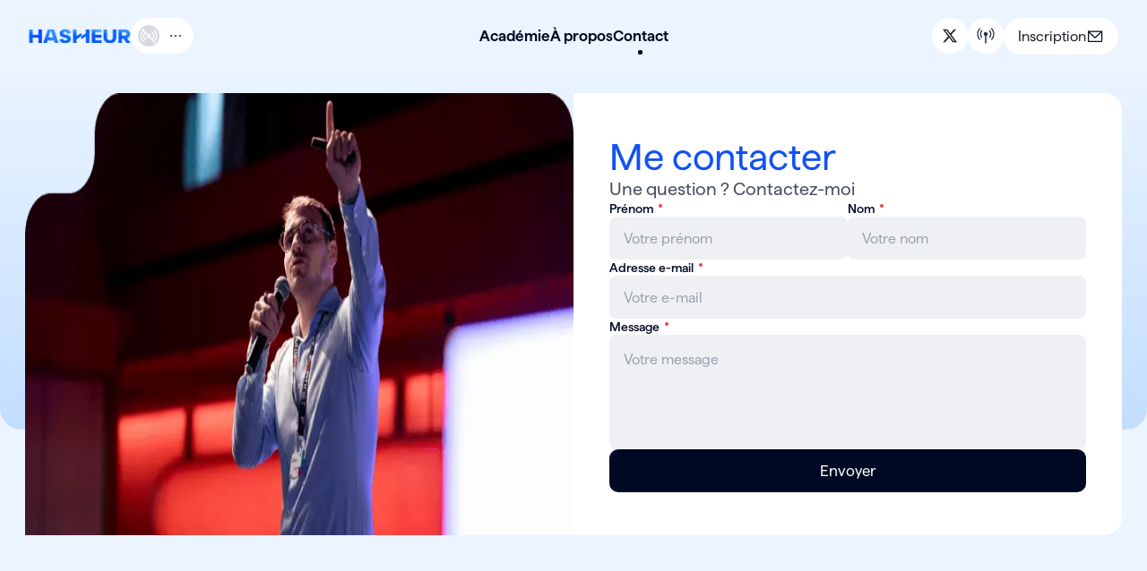

--- FILE ---
content_type: text/css; charset=utf-8
request_url: https://hasheur.com/_next/static/css/b2fe0719c6b019dc.css
body_size: 14136
content:
/*
! tailwindcss v3.4.1 | MIT License | https://tailwindcss.com
*/*,:after,:before{box-sizing:border-box;border:0 solid #e5e7eb}:after,:before{--tw-content:""}:host,html{line-height:1.5;-webkit-text-size-adjust:100%;-moz-tab-size:4;-o-tab-size:4;tab-size:4;font-family:ui-sans-serif,system-ui,sans-serif,Apple Color Emoji,Segoe UI Emoji,Segoe UI Symbol,Noto Color Emoji;font-feature-settings:normal;font-variation-settings:normal;-webkit-tap-highlight-color:transparent}body{margin:0;line-height:inherit}hr{height:0;color:inherit;border-top-width:1px}abbr:where([title]){-webkit-text-decoration:underline dotted;text-decoration:underline dotted}h1,h2,h3,h4,h5,h6{font-size:inherit;font-weight:inherit}a{color:inherit;text-decoration:inherit}b,strong{font-weight:bolder}code,kbd,pre,samp{font-family:ui-monospace,SFMono-Regular,Menlo,Monaco,Consolas,Liberation Mono,Courier New,monospace;font-feature-settings:normal;font-variation-settings:normal;font-size:1em}small{font-size:80%}sub,sup{font-size:75%;line-height:0;position:relative;vertical-align:baseline}sub{bottom:-.25em}sup{top:-.5em}table{text-indent:0;border-color:inherit;border-collapse:collapse}button,input,optgroup,select,textarea{font-family:inherit;font-feature-settings:inherit;font-variation-settings:inherit;font-size:100%;font-weight:inherit;line-height:inherit;color:inherit;margin:0;padding:0}button,select{text-transform:none}[type=button],[type=reset],[type=submit],button{-webkit-appearance:button;background-color:transparent;background-image:none}:-moz-focusring{outline:auto}:-moz-ui-invalid{box-shadow:none}progress{vertical-align:baseline}::-webkit-inner-spin-button,::-webkit-outer-spin-button{height:auto}[type=search]{-webkit-appearance:textfield;outline-offset:-2px}::-webkit-search-decoration{-webkit-appearance:none}::-webkit-file-upload-button{-webkit-appearance:button;font:inherit}summary{display:list-item}blockquote,dd,dl,figure,h1,h2,h3,h4,h5,h6,hr,p,pre{margin:0}fieldset{margin:0}fieldset,legend{padding:0}menu,ol,ul{list-style:none;margin:0;padding:0}dialog{padding:0}textarea{resize:vertical}input::-moz-placeholder,textarea::-moz-placeholder{opacity:1;color:#9ca3af}input::placeholder,textarea::placeholder{opacity:1;color:#9ca3af}[role=button],button{cursor:pointer}:disabled{cursor:default}audio,canvas,embed,iframe,img,object,svg,video{display:block;vertical-align:middle}img,video{max-width:100%;height:auto}[hidden]{display:none}*,:after,:before{--tw-border-spacing-x:0;--tw-border-spacing-y:0;--tw-translate-x:0;--tw-translate-y:0;--tw-rotate:0;--tw-skew-x:0;--tw-skew-y:0;--tw-scale-x:1;--tw-scale-y:1;--tw-pan-x: ;--tw-pan-y: ;--tw-pinch-zoom: ;--tw-scroll-snap-strictness:proximity;--tw-gradient-from-position: ;--tw-gradient-via-position: ;--tw-gradient-to-position: ;--tw-ordinal: ;--tw-slashed-zero: ;--tw-numeric-figure: ;--tw-numeric-spacing: ;--tw-numeric-fraction: ;--tw-ring-inset: ;--tw-ring-offset-width:0px;--tw-ring-offset-color:#fff;--tw-ring-color:rgba(59,130,246,.5);--tw-ring-offset-shadow:0 0 #0000;--tw-ring-shadow:0 0 #0000;--tw-shadow:0 0 #0000;--tw-shadow-colored:0 0 #0000;--tw-blur: ;--tw-brightness: ;--tw-contrast: ;--tw-grayscale: ;--tw-hue-rotate: ;--tw-invert: ;--tw-saturate: ;--tw-sepia: ;--tw-drop-shadow: ;--tw-backdrop-blur: ;--tw-backdrop-brightness: ;--tw-backdrop-contrast: ;--tw-backdrop-grayscale: ;--tw-backdrop-hue-rotate: ;--tw-backdrop-invert: ;--tw-backdrop-opacity: ;--tw-backdrop-saturate: ;--tw-backdrop-sepia: }::backdrop{--tw-border-spacing-x:0;--tw-border-spacing-y:0;--tw-translate-x:0;--tw-translate-y:0;--tw-rotate:0;--tw-skew-x:0;--tw-skew-y:0;--tw-scale-x:1;--tw-scale-y:1;--tw-pan-x: ;--tw-pan-y: ;--tw-pinch-zoom: ;--tw-scroll-snap-strictness:proximity;--tw-gradient-from-position: ;--tw-gradient-via-position: ;--tw-gradient-to-position: ;--tw-ordinal: ;--tw-slashed-zero: ;--tw-numeric-figure: ;--tw-numeric-spacing: ;--tw-numeric-fraction: ;--tw-ring-inset: ;--tw-ring-offset-width:0px;--tw-ring-offset-color:#fff;--tw-ring-color:rgba(59,130,246,.5);--tw-ring-offset-shadow:0 0 #0000;--tw-ring-shadow:0 0 #0000;--tw-shadow:0 0 #0000;--tw-shadow-colored:0 0 #0000;--tw-blur: ;--tw-brightness: ;--tw-contrast: ;--tw-grayscale: ;--tw-hue-rotate: ;--tw-invert: ;--tw-saturate: ;--tw-sepia: ;--tw-drop-shadow: ;--tw-backdrop-blur: ;--tw-backdrop-brightness: ;--tw-backdrop-contrast: ;--tw-backdrop-grayscale: ;--tw-backdrop-hue-rotate: ;--tw-backdrop-invert: ;--tw-backdrop-opacity: ;--tw-backdrop-saturate: ;--tw-backdrop-sepia: }.container{width:100%;margin-right:auto;margin-left:auto;padding-right:0;padding-left:0}@media (min-width:644px){.container{max-width:644px}}@media (min-width:1024px){.container{max-width:1024px}}@media (min-width:1440px){.container{max-width:1440px}}.container-grid{margin:0 16px}@media screen and (min-width:0)and (max-width:644px){.container-grid{margin:0 16px;max-width:calc(100vw - 32px)}}@media screen and (min-width:645px)and (max-width:1255px){.container-grid{margin:0 32px;max-width:calc(100vw - 64px)}}@media screen and (min-width:1256px){.container-grid{margin:0 auto;width:1192px}}.container-grid-left{white-space:nowrap;padding:0 16px}@media screen and (min-width:0)and (max-width:644px){.container-grid-left{padding-left:16px;max-width:calc(100vw - 16px)}}@media screen and (min-width:645px)and (max-width:1255px){.container-grid-left{padding-left:32px;max-width:calc(100vw - 32px)}}@media screen and (min-width:1256px){.container-grid-left{margin:0 auto;max-width:1192px;padding:0}}.sr-only{position:absolute;width:1px;height:1px;padding:0;margin:-1px;overflow:hidden;clip:rect(0,0,0,0);white-space:nowrap;border-width:0}.pointer-events-none{pointer-events:none}.static{position:static}.fixed{position:fixed}.\!absolute{position:absolute!important}.absolute{position:absolute}.relative{position:relative}.inset-0{inset:0}.inset-y-0{top:0;bottom:0}.bottom-0{bottom:0}.bottom-2{bottom:.5rem}.bottom-4{bottom:1rem}.bottom-5{bottom:1.25rem}.bottom-\[-10\%\]{bottom:-10%}.bottom-\[-100px\]{bottom:-100px}.bottom-\[-10px\]{bottom:-10px}.bottom-\[-120px\]{bottom:-120px}.bottom-\[-14\%\]{bottom:-14%}.bottom-\[-15\%\]{bottom:-15%}.bottom-\[-150px\]{bottom:-150px}.bottom-\[-18px\]{bottom:-18px}.bottom-\[-70px\]{bottom:-70px}.bottom-\[62px\]{bottom:62px}.left-0{left:0}.left-2{left:.5rem}.left-\[-10\%\]{left:-10%}.left-\[-100px\]{left:-100px}.left-\[-150px\]{left:-150px}.left-\[-160px\]{left:-160px}.left-\[-20px\]{left:-20px}.left-\[-80px\]{left:-80px}.left-\[250px\]{left:250px}.left-\[30\%\]{left:30%}.right-0{right:0}.right-2{right:.5rem}.right-5{right:1.25rem}.right-\[-10\%\]{right:-10%}.right-\[-100px\]{right:-100px}.right-\[-10px\]{right:-10px}.right-\[-120px\]{right:-120px}.right-\[-150px\]{right:-150px}.right-\[-17\%\]{right:-17%}.right-\[-40px\]{right:-40px}.right-\[-50px\]{right:-50px}.right-\[100px\]{right:100px}.right-\[150px\]{right:150px}.right-\[20px\]{right:20px}.top-0{top:0}.top-2{top:.5rem}.top-6{top:1.5rem}.top-\[-10\%\]{top:-10%}.top-\[-100px\]{top:-100px}.top-\[-14\%\]{top:-14%}.top-\[-160px\]{top:-160px}.top-\[-20px\]{top:-20px}.top-\[-60px\]{top:-60px}.top-\[-8px\]{top:-8px}.top-\[10px\]{top:10px}.top-\[20px\]{top:20px}.z-0{z-index:0}.z-10{z-index:10}.z-20{z-index:20}.z-30{z-index:30}.z-40{z-index:40}.z-50{z-index:50}.z-\[-10\]{z-index:-10}.z-\[1\]{z-index:1}.z-\[2\]{z-index:2}.col-span-1{grid-column:span 1/span 1}.col-span-3{grid-column:span 3/span 3}.col-start-1{grid-column-start:1}.col-start-2{grid-column-start:2}.-m-1{margin:-.25rem}.-m-1\.5{margin:-.375rem}.m-2{margin:.5rem}.m-4{margin:1rem}.mx-0{margin-left:0;margin-right:0}.mx-2{margin-left:.5rem;margin-right:.5rem}.mx-4{margin-left:1rem;margin-right:1rem}.mx-\[60px\]{margin-left:60px;margin-right:60px}.mx-auto{margin-left:auto;margin-right:auto}.\!mt-20{margin-top:5rem!important}.-mt-4{margin-top:-1rem}.mb-10{margin-bottom:2.5rem}.mb-2{margin-bottom:.5rem}.mb-20{margin-bottom:5rem}.mb-5{margin-bottom:1.25rem}.mb-6{margin-bottom:1.5rem}.mb-\[100px\]{margin-bottom:100px}.mb-\[16px\]{margin-bottom:16px}.mb-\[80px\]{margin-bottom:80px}.ml-2{margin-left:.5rem}.mt-0{margin-top:0}.mt-0\.5{margin-top:.125rem}.mt-10{margin-top:2.5rem}.mt-12{margin-top:3rem}.mt-2{margin-top:.5rem}.mt-2\.5{margin-top:.625rem}.mt-20{margin-top:5rem}.mt-3{margin-top:.75rem}.mt-4{margin-top:1rem}.mt-6{margin-top:1.5rem}.mt-\[60px\]{margin-top:60px}.mt-\[70px\]{margin-top:70px}.mt-\[88px\]{margin-top:88px}.line-clamp-1{-webkit-line-clamp:1}.line-clamp-1,.line-clamp-2{overflow:hidden;display:-webkit-box;-webkit-box-orient:vertical}.line-clamp-2{-webkit-line-clamp:2}.line-clamp-3{-webkit-line-clamp:3}.line-clamp-3,.line-clamp-4{overflow:hidden;display:-webkit-box;-webkit-box-orient:vertical}.line-clamp-4{-webkit-line-clamp:4}.line-clamp-5{-webkit-line-clamp:5}.line-clamp-5,.line-clamp-6{overflow:hidden;display:-webkit-box;-webkit-box-orient:vertical}.line-clamp-6{-webkit-line-clamp:6}.line-clamp-7{-webkit-line-clamp:7}.line-clamp-7,.line-clamp-8{overflow:hidden;display:-webkit-box;-webkit-box-orient:vertical}.line-clamp-8{-webkit-line-clamp:8}.block{display:block}.inline{display:inline}.flex{display:flex}.inline-flex{display:inline-flex}.grid{display:grid}.hidden{display:none}.aspect-video{aspect-ratio:16/9}.\!h-\[40px\]{height:40px!important}.h-12{height:3rem}.h-16{height:4rem}.h-2{height:.5rem}.h-4{height:1rem}.h-5{height:1.25rem}.h-6{height:1.5rem}.h-8{height:2rem}.h-\[100px\]{height:100px}.h-\[140px\]{height:140px}.h-\[1px\]{height:1px}.h-\[207px\]{height:207px}.h-\[220px\]{height:220px}.h-\[24px\]{height:24px}.h-\[370px\]{height:370px}.h-\[400px\]{height:400px}.h-\[48px\]{height:48px}.h-\[56px\]{height:56px}.h-\[5px\]{height:5px}.h-\[60px\]{height:60px}.h-\[62px\]{height:62px}.h-\[74px\]{height:74px}.h-\[80px\]{height:80px}.h-\[90px\]{height:90px}.h-\[calc\(100\%-92px\)\]{height:calc(100% - 92px)}.h-fit{height:-moz-fit-content;height:fit-content}.h-full{height:100%}.max-h-\[50svh\]{max-height:50svh}.max-h-\[6lh\]{max-height:6lh}.min-h-12{min-height:3rem}.min-h-8{min-height:2rem}.min-h-\[500px\]{min-height:500px}.min-h-full{min-height:100%}.\!w-\[40px\]{width:40px!important}.\!w-full{width:100%!important}.w-1\/2{width:50%}.w-1\/3{width:33.333333%}.w-10{width:2.5rem}.w-12{width:3rem}.w-16{width:4rem}.w-2\/3{width:66.666667%}.w-2\/4{width:50%}.w-4{width:1rem}.w-5{width:1.25rem}.w-6{width:1.5rem}.w-8{width:2rem}.w-\[137px\]{width:137px}.w-\[220px\]{width:220px}.w-\[24px\]{width:24px}.w-\[312px\]{width:312px}.w-\[56px\]{width:56px}.w-\[5px\]{width:5px}.w-auto{width:auto}.w-fit{width:-moz-fit-content;width:fit-content}.w-full{width:100%}.w-lvw{width:100lvw}.w-max{width:-moz-max-content;width:max-content}.w-screen{width:100vw}.min-w-12{min-width:3rem}.min-w-8{min-width:2rem}.min-w-\[137px\]{min-width:137px}.min-w-\[160px\]{min-width:160px}.max-w-\[400px\]{max-width:400px}.max-w-\[60\%\]{max-width:60%}.max-w-\[743px\]{max-width:743px}.max-w-\[988px\]{max-width:988px}.max-w-full{max-width:100%}.max-w-max{max-width:-moz-max-content;max-width:max-content}.max-w-prose{max-width:65ch}.flex-1{flex:1 1 0%}.flex-shrink-0{flex-shrink:0}.shrink{flex-shrink:1}.shrink-0{flex-shrink:0}.flex-grow{flex-grow:1}.flex-grow-0{flex-grow:0}.grow{flex-grow:1}.translate-x-\[2px\]{--tw-translate-x:2px}.translate-x-\[2px\],.translate-y-0{transform:translate(var(--tw-translate-x),var(--tw-translate-y)) rotate(var(--tw-rotate)) skewX(var(--tw-skew-x)) skewY(var(--tw-skew-y)) scaleX(var(--tw-scale-x)) scaleY(var(--tw-scale-y))}.translate-y-0{--tw-translate-y:0px}.translate-y-1{--tw-translate-y:0.25rem}.translate-y-1,.translate-y-\[-4px\]{transform:translate(var(--tw-translate-x),var(--tw-translate-y)) rotate(var(--tw-rotate)) skewX(var(--tw-skew-x)) skewY(var(--tw-skew-y)) scaleX(var(--tw-scale-x)) scaleY(var(--tw-scale-y))}.translate-y-\[-4px\]{--tw-translate-y:-4px}.scale-100{--tw-scale-x:1;--tw-scale-y:1}.scale-100,.scale-50{transform:translate(var(--tw-translate-x),var(--tw-translate-y)) rotate(var(--tw-rotate)) skewX(var(--tw-skew-x)) skewY(var(--tw-skew-y)) scaleX(var(--tw-scale-x)) scaleY(var(--tw-scale-y))}.scale-50{--tw-scale-x:.5;--tw-scale-y:.5}.transform{transform:translate(var(--tw-translate-x),var(--tw-translate-y)) rotate(var(--tw-rotate)) skewX(var(--tw-skew-x)) skewY(var(--tw-skew-y)) scaleX(var(--tw-scale-x)) scaleY(var(--tw-scale-y))}@keyframes floatLeft{0%{transform:translatey(0) rotate(0deg)}50%{transform:translatey(-20px) rotate(10deg)}to{transform:translatey(0) rotate(0deg)}}.animate-\[floatLeft_4s_ease-in-out_infinite\]{animation:floatLeft 4s ease-in-out infinite}@keyframes floatRight{0%{transform:translatey(0) rotate(0deg)}50%{transform:translatey(30px) rotate(-15deg)}to{transform:translatey(0) rotate(0deg)}}.animate-\[floatRight_4s_ease-in-out_infinite\]{animation:floatRight 4s ease-in-out infinite}@keyframes floatTopCenter{0%{transform:translatey(0) rotate(0deg)}50%{transform:translatey(20px) rotate(4deg)}to{transform:translatey(0) rotate(0deg)}}.animate-\[floatTopCenter_4s_ease-in-out_infinite\]{animation:floatTopCenter 4s ease-in-out infinite}@keyframes floatTopRight{0%{transform:translatey(0) rotate(0deg)}50%{transform:translatey(-15px) rotate(-5deg)}to{transform:translatey(0) rotate(0deg)}}.animate-\[floatTopRight_4s_ease-in-out_infinite\]{animation:floatTopRight 4s ease-in-out infinite}@keyframes infinite-scroll{0%{transform:translateX(0)}to{transform:translateX(-100%)}}.animate-\[infinite-scroll_50s_linear_infinite\]{animation:infinite-scroll 50s linear infinite}.cursor-default{cursor:default}.cursor-inherit{cursor:inherit}.cursor-not-allowed{cursor:not-allowed}.cursor-pointer{cursor:pointer}.select-none{-webkit-user-select:none;-moz-user-select:none;user-select:none}.resize-none{resize:none}.columns-1{-moz-columns:1;column-count:1}.grid-cols-1{grid-template-columns:repeat(1,minmax(0,1fr))}.grid-cols-2{grid-template-columns:repeat(2,minmax(0,1fr))}.flex-row{flex-direction:row}.flex-row-reverse{flex-direction:row-reverse}.flex-col{flex-direction:column}.flex-wrap{flex-wrap:wrap}.flex-nowrap{flex-wrap:nowrap}.items-start{align-items:flex-start}.items-end{align-items:flex-end}.items-center{align-items:center}.items-baseline{align-items:baseline}.justify-start{justify-content:flex-start}.justify-end{justify-content:flex-end}.justify-center{justify-content:center}.justify-between{justify-content:space-between}.\!gap-\[10px\]{gap:10px!important}.gap-1{gap:.25rem}.gap-10{gap:2.5rem}.gap-12{gap:3rem}.gap-14{gap:3.5rem}.gap-2{gap:.5rem}.gap-2\.5{gap:.625rem}.gap-20{gap:5rem}.gap-3{gap:.75rem}.gap-3\.5{gap:.875rem}.gap-4{gap:1rem}.gap-5{gap:1.25rem}.gap-6{gap:1.5rem}.gap-8{gap:2rem}.gap-\[10px\]{gap:10px}.gap-x-6{-moz-column-gap:1.5rem;column-gap:1.5rem}.gap-y-14{row-gap:3.5rem}.gap-y-8{row-gap:2rem}.self-start{align-self:flex-start}.overflow-auto{overflow:auto}.overflow-hidden{overflow:hidden}.overflow-x-auto{overflow-x:auto}.overflow-y-auto{overflow-y:auto}.truncate{overflow:hidden;text-overflow:ellipsis;white-space:nowrap}.\!rounded-lg{border-radius:.5rem!important}.rounded{border-radius:.25rem}.rounded-2xl{border-radius:1rem}.rounded-\[100px\]{border-radius:100px}.rounded-\[10px\]{border-radius:10px}.rounded-\[12px\]{border-radius:12px}.rounded-\[20px\]{border-radius:20px}.rounded-\[22px\]{border-radius:22px}.rounded-\[5px\]{border-radius:5px}.rounded-full{border-radius:9999px}.rounded-lg{border-radius:.5rem}.rounded-md{border-radius:.375rem}.rounded-sm{border-radius:.125rem}.rounded-xl{border-radius:.75rem}.\!rounded-b-none{border-bottom-right-radius:0!important;border-bottom-left-radius:0!important}.rounded-b-3xl{border-bottom-right-radius:1.5rem;border-bottom-left-radius:1.5rem}.rounded-b-\[10px\]{border-bottom-right-radius:10px;border-bottom-left-radius:10px}.rounded-b-lg{border-bottom-right-radius:.5rem;border-bottom-left-radius:.5rem}.rounded-b-none{border-bottom-right-radius:0;border-bottom-left-radius:0}.rounded-t-\[10px\]{border-top-left-radius:10px;border-top-right-radius:10px}.rounded-t-\[20px\]{border-top-left-radius:20px;border-top-right-radius:20px}.rounded-t-\[22px\]{border-top-left-radius:22px;border-top-right-radius:22px}.rounded-tl-none{border-top-left-radius:0}.rounded-tr-none{border-top-right-radius:0}.border{border-width:1px}.border-2{border-width:2px}.border-\[1px\]{border-width:1px}.border-b-\[1px\]{border-bottom-width:1px}.border-l-2{border-left-width:2px}.border-t-2{border-top-width:2px}.border-t-\[1px\]{border-top-width:1px}.border-none{border-style:none}.border-brand-100{--tw-border-opacity:1;border-color:rgb(194 222 255/var(--tw-border-opacity))}.border-brand-500{--tw-border-opacity:1;border-color:rgb(19 81 245/var(--tw-border-opacity))}.border-brand-700{--tw-border-opacity:1;border-color:rgb(0 44 165/var(--tw-border-opacity))}.border-neutral-0\/\[\.50\]{border-color:hsla(0,0%,100%,.5)}.border-neutral-100{--tw-border-opacity:1;border-color:rgb(238 240 243/var(--tw-border-opacity))}.border-neutral-200{--tw-border-opacity:1;border-color:rgb(224 227 235/var(--tw-border-opacity))}.border-neutral-300{--tw-border-opacity:1;border-color:rgb(200 204 217/var(--tw-border-opacity))}.border-neutral-400{--tw-border-opacity:1;border-color:rgb(175 180 195/var(--tw-border-opacity))}.border-l-brand-500{--tw-border-opacity:1;border-left-color:rgb(19 81 245/var(--tw-border-opacity))}.\!bg-brand-50{--tw-bg-opacity:1!important;background-color:rgb(224 238 255/var(--tw-bg-opacity))!important}.\!bg-brand-600{--tw-bg-opacity:1!important;background-color:rgb(2 56 204/var(--tw-bg-opacity))!important}.\!bg-brand-800{--tw-bg-opacity:1!important;background-color:rgb(0 27 101/var(--tw-bg-opacity))!important}.\!bg-transparent{background-color:transparent!important}.bg-\[\#000\]{--tw-bg-opacity:1;background-color:rgb(0 0 0/var(--tw-bg-opacity))}.bg-\[\#FF0000\],.bg-\[\#ff0000\]{--tw-bg-opacity:1;background-color:rgb(255 0 0/var(--tw-bg-opacity))}.bg-black\/80{background-color:rgba(0,0,0,.8)}.bg-brand-10{--tw-bg-opacity:1;background-color:rgb(235 244 255/var(--tw-bg-opacity))}.bg-brand-100{--tw-bg-opacity:1;background-color:rgb(194 222 255/var(--tw-bg-opacity))}.bg-brand-200{--tw-bg-opacity:1;background-color:rgb(130 188 255/var(--tw-bg-opacity))}.bg-brand-300{--tw-bg-opacity:1;background-color:rgb(87 165 255/var(--tw-bg-opacity))}.bg-brand-400{--tw-bg-opacity:1;background-color:rgb(51 105 245/var(--tw-bg-opacity))}.bg-brand-50{--tw-bg-opacity:1;background-color:rgb(224 238 255/var(--tw-bg-opacity))}.bg-brand-500{--tw-bg-opacity:1;background-color:rgb(19 81 245/var(--tw-bg-opacity))}.bg-brand-600{--tw-bg-opacity:1;background-color:rgb(2 56 204/var(--tw-bg-opacity))}.bg-brand-700{--tw-bg-opacity:1;background-color:rgb(0 44 165/var(--tw-bg-opacity))}.bg-brand-800{--tw-bg-opacity:1;background-color:rgb(0 27 101/var(--tw-bg-opacity))}.bg-brand-900{--tw-bg-opacity:1;background-color:rgb(0 16 60/var(--tw-bg-opacity))}.bg-brand-secondary-10{--tw-bg-opacity:1;background-color:rgb(254 247 236/var(--tw-bg-opacity))}.bg-brand-secondary-100{--tw-bg-opacity:1;background-color:rgb(253 237 212/var(--tw-bg-opacity))}.bg-brand-secondary-200{--tw-bg-opacity:1;background-color:rgb(252 215 171/var(--tw-bg-opacity))}.bg-brand-secondary-50{--tw-bg-opacity:1;background-color:rgb(254 245 231/var(--tw-bg-opacity))}.bg-brand-secondary-500{--tw-bg-opacity:1;background-color:rgb(226 109 45/var(--tw-bg-opacity))}.bg-gradient-500-from{--tw-bg-opacity:1;background-color:rgb(59 113 255/var(--tw-bg-opacity))}.bg-gradient-500-to{--tw-bg-opacity:1;background-color:rgb(123 77 255/var(--tw-bg-opacity))}.bg-gradient-600-from{--tw-bg-opacity:1;background-color:rgb(51 105 245/var(--tw-bg-opacity))}.bg-gradient-600-to{--tw-bg-opacity:1;background-color:rgb(98 47 201/var(--tw-bg-opacity))}.bg-gradient-brand-from{--tw-bg-opacity:1;background-color:rgb(254 133 35/var(--tw-bg-opacity))}.bg-gradient-brand-to{--tw-bg-opacity:1;background-color:rgb(10 46 144/var(--tw-bg-opacity))}.bg-inherit{background-color:inherit}.bg-link-active{--tw-bg-opacity:1;background-color:rgb(0 0 178/var(--tw-bg-opacity))}.bg-link-default{--tw-bg-opacity:1;background-color:rgb(0 0 255/var(--tw-bg-opacity))}.bg-link-disabled{--tw-bg-opacity:1;background-color:rgb(128 128 255/var(--tw-bg-opacity))}.bg-link-hover{--tw-bg-opacity:1;background-color:rgb(0 0 204/var(--tw-bg-opacity))}.bg-link-visited{--tw-bg-opacity:1;background-color:rgb(128 0 128/var(--tw-bg-opacity))}.bg-negative-100{--tw-bg-opacity:1;background-color:rgb(255 177 177/var(--tw-bg-opacity))}.bg-negative-300{--tw-bg-opacity:1;background-color:rgb(246 82 82/var(--tw-bg-opacity))}.bg-negative-500{--tw-bg-opacity:1;background-color:rgb(223 18 18/var(--tw-bg-opacity))}.bg-negative-600{--tw-bg-opacity:1;background-color:rgb(0 9 35/var(--tw-bg-opacity))}.bg-neutral-0{--tw-bg-opacity:1;background-color:rgb(255 255 255/var(--tw-bg-opacity))}.bg-neutral-100{--tw-bg-opacity:1;background-color:rgb(238 240 243/var(--tw-bg-opacity))}.bg-neutral-200{--tw-bg-opacity:1;background-color:rgb(224 227 235/var(--tw-bg-opacity))}.bg-neutral-300{--tw-bg-opacity:1;background-color:rgb(200 204 217/var(--tw-bg-opacity))}.bg-neutral-400{--tw-bg-opacity:1;background-color:rgb(175 180 195/var(--tw-bg-opacity))}.bg-neutral-50{--tw-bg-opacity:1;background-color:rgb(252 252 253/var(--tw-bg-opacity))}.bg-neutral-500{--tw-bg-opacity:1;background-color:rgb(106 117 146/var(--tw-bg-opacity))}.bg-neutral-600{--tw-bg-opacity:1;background-color:rgb(70 75 91/var(--tw-bg-opacity))}.bg-neutral-700{--tw-bg-opacity:1;background-color:rgb(33 35 41/var(--tw-bg-opacity))}.bg-neutral-800{--tw-bg-opacity:1;background-color:rgb(15 20 32/var(--tw-bg-opacity))}.bg-neutral-900{--tw-bg-opacity:1;background-color:rgb(0 9 35/var(--tw-bg-opacity))}.bg-positive-500{--tw-bg-opacity:1;background-color:rgb(53 177 127/var(--tw-bg-opacity))}.bg-transparent{background-color:transparent}.bg-opacity-80{--tw-bg-opacity:0.8}.bg-gradient-to-b{background-image:linear-gradient(to bottom,var(--tw-gradient-stops))}.bg-gradient-to-r{background-image:linear-gradient(to right,var(--tw-gradient-stops))}.from-brand-10{--tw-gradient-from:#ebf4ff var(--tw-gradient-from-position);--tw-gradient-to:rgba(235,244,255,0) var(--tw-gradient-to-position);--tw-gradient-stops:var(--tw-gradient-from),var(--tw-gradient-to)}.from-gradient-500-from{--tw-gradient-from:#3b71ff var(--tw-gradient-from-position);--tw-gradient-to:rgba(59,113,255,0) var(--tw-gradient-to-position);--tw-gradient-stops:var(--tw-gradient-from),var(--tw-gradient-to)}.from-gradient-brand-from{--tw-gradient-from:#fe8523 var(--tw-gradient-from-position);--tw-gradient-to:rgba(254,133,35,0) var(--tw-gradient-to-position);--tw-gradient-stops:var(--tw-gradient-from),var(--tw-gradient-to)}.from-gradient-brand-from\/90{--tw-gradient-from:rgba(254,133,35,.9) var(--tw-gradient-from-position);--tw-gradient-to:rgba(254,133,35,0) var(--tw-gradient-to-position);--tw-gradient-stops:var(--tw-gradient-from),var(--tw-gradient-to)}.from-transparent{--tw-gradient-from:transparent var(--tw-gradient-from-position);--tw-gradient-to:transparent var(--tw-gradient-to-position);--tw-gradient-stops:var(--tw-gradient-from),var(--tw-gradient-to)}.to-brand-100{--tw-gradient-to:#c2deff var(--tw-gradient-to-position)}.to-gradient-500-to{--tw-gradient-to:#7b4dff var(--tw-gradient-to-position)}.to-gradient-brand-to{--tw-gradient-to:#0a2e90 var(--tw-gradient-to-position)}.to-gradient-brand-to\/90{--tw-gradient-to:rgba(10,46,144,.9) var(--tw-gradient-to-position)}.to-neutral-0{--tw-gradient-to:#fff var(--tw-gradient-to-position)}.object-cover{-o-object-fit:cover;object-fit:cover}.object-top{-o-object-position:top;object-position:top}.\!p-0{padding:0!important}.\!p-6{padding:1.5rem!important}.\!p-\[9px\]{padding:9px!important}.p-0{padding:0}.p-0\.5{padding:.125rem}.p-1{padding:.25rem}.p-1\.5{padding:.375rem}.p-2{padding:.5rem}.p-3{padding:.75rem}.p-4{padding:1rem}.p-6{padding:1.5rem}.px-0{padding-left:0;padding-right:0}.px-2{padding-left:.5rem;padding-right:.5rem}.px-2\.5{padding-left:.625rem;padding-right:.625rem}.px-4{padding-left:1rem;padding-right:1rem}.px-5{padding-left:1.25rem;padding-right:1.25rem}.px-6{padding-left:1.5rem;padding-right:1.5rem}.px-\[10px\]{padding-left:10px;padding-right:10px}.px-\[12px\]{padding-left:12px;padding-right:12px}.px-\[15px\]{padding-left:15px;padding-right:15px}.py-0{padding-top:0;padding-bottom:0}.py-1{padding-top:.25rem;padding-bottom:.25rem}.py-1\.5{padding-top:.375rem;padding-bottom:.375rem}.py-2{padding-top:.5rem;padding-bottom:.5rem}.py-24{padding-top:6rem;padding-bottom:6rem}.py-3{padding-top:.75rem;padding-bottom:.75rem}.py-4{padding-top:1rem;padding-bottom:1rem}.py-5{padding-top:1.25rem;padding-bottom:1.25rem}.py-6{padding-top:1.5rem;padding-bottom:1.5rem}.py-8{padding-top:2rem;padding-bottom:2rem}.py-\[10px\]{padding-top:10px;padding-bottom:10px}.py-\[13px\]{padding-top:13px;padding-bottom:13px}.py-\[9px\]{padding-top:9px;padding-bottom:9px}.\!pb-0{padding-bottom:0!important}.pb-4{padding-bottom:1rem}.pb-6{padding-bottom:1.5rem}.pb-9{padding-bottom:2.25rem}.pb-\[22px\]{padding-bottom:22px}.pb-\[24px\]{padding-bottom:24px}.pb-\[32px\]{padding-bottom:32px}.pb-\[60px\]{padding-bottom:60px}.pl-2{padding-left:.5rem}.pl-3{padding-left:.75rem}.pl-4{padding-left:1rem}.pr-1{padding-right:.25rem}.pr-1\.5{padding-right:.375rem}.pr-10{padding-right:2.5rem}.pr-2{padding-right:.5rem}.pr-\[10px\]{padding-right:10px}.pt-0{padding-top:0}.pt-10{padding-top:2.5rem}.pt-2{padding-top:.5rem}.pt-4{padding-top:1rem}.pt-6{padding-top:1.5rem}.pt-\[20px\]{padding-top:20px}.pt-\[31px\]{padding-top:31px}.pt-\[80px\]{padding-top:80px}.text-left{text-align:left}.text-center{text-align:center}.text-right{text-align:right}.\!text-body-sm{font-size:14px!important;line-height:1.3!important}.text-\[10px\]{font-size:10px}.text-\[12px\]\/1\.2{font-size:12px;line-height:1.2}.text-\[17px\]{font-size:17px}.text-base{font-size:1rem;line-height:1.5rem}.text-body-lg{font-size:17px;line-height:1.3}.text-body-md{font-size:16px;line-height:1.2}.text-body-sm{font-size:14px;line-height:1.3}.text-body-xs{font-size:12px;line-height:1.3}.text-display-1{font-size:140px;line-height:1}.text-heading-1{font-size:75px;line-height:1}.text-heading-2{font-size:40px;line-height:.9}.text-heading-3{font-size:32px;line-height:1.1}.text-heading-4{font-size:28px;line-height:1.1}.text-heading-5{font-size:24px;line-height:1.2}.text-heading-6{font-size:20px;line-height:1.2}.text-heading-7{font-size:18px;line-height:1.3}.text-sm{font-size:.875rem;line-height:1.25rem}.font-bold{font-weight:600}.font-medium{font-weight:500}.font-regular{font-weight:400}.capitalize{text-transform:capitalize}.italic{font-style:italic}.tracking-wide{letter-spacing:.025em}.\!text-brand-500{--tw-text-opacity:1!important;color:rgb(19 81 245/var(--tw-text-opacity))!important}.\!text-inherit{color:inherit!important}.\!text-neutral-0{--tw-text-opacity:1!important;color:rgb(255 255 255/var(--tw-text-opacity))!important}.\!text-neutral-500{--tw-text-opacity:1!important;color:rgb(106 117 146/var(--tw-text-opacity))!important}.\!text-neutral-600{--tw-text-opacity:1!important;color:rgb(70 75 91/var(--tw-text-opacity))!important}.\!text-neutral-900{--tw-text-opacity:1!important;color:rgb(0 9 35/var(--tw-text-opacity))!important}.text-brand-10{--tw-text-opacity:1;color:rgb(235 244 255/var(--tw-text-opacity))}.text-brand-100{--tw-text-opacity:1;color:rgb(194 222 255/var(--tw-text-opacity))}.text-brand-200{--tw-text-opacity:1;color:rgb(130 188 255/var(--tw-text-opacity))}.text-brand-300{--tw-text-opacity:1;color:rgb(87 165 255/var(--tw-text-opacity))}.text-brand-400{--tw-text-opacity:1;color:rgb(51 105 245/var(--tw-text-opacity))}.text-brand-50{--tw-text-opacity:1;color:rgb(224 238 255/var(--tw-text-opacity))}.text-brand-500{--tw-text-opacity:1;color:rgb(19 81 245/var(--tw-text-opacity))}.text-brand-600{--tw-text-opacity:1;color:rgb(2 56 204/var(--tw-text-opacity))}.text-brand-700{--tw-text-opacity:1;color:rgb(0 44 165/var(--tw-text-opacity))}.text-brand-800{--tw-text-opacity:1;color:rgb(0 27 101/var(--tw-text-opacity))}.text-brand-900{--tw-text-opacity:1;color:rgb(0 16 60/var(--tw-text-opacity))}.text-brand-secondary-10{--tw-text-opacity:1;color:rgb(254 247 236/var(--tw-text-opacity))}.text-brand-secondary-100{--tw-text-opacity:1;color:rgb(253 237 212/var(--tw-text-opacity))}.text-brand-secondary-200{--tw-text-opacity:1;color:rgb(252 215 171/var(--tw-text-opacity))}.text-brand-secondary-50{--tw-text-opacity:1;color:rgb(254 245 231/var(--tw-text-opacity))}.text-brand-secondary-500{--tw-text-opacity:1;color:rgb(226 109 45/var(--tw-text-opacity))}.text-gradient-500-from{--tw-text-opacity:1;color:rgb(59 113 255/var(--tw-text-opacity))}.text-gradient-500-to{--tw-text-opacity:1;color:rgb(123 77 255/var(--tw-text-opacity))}.text-gradient-600-from{--tw-text-opacity:1;color:rgb(51 105 245/var(--tw-text-opacity))}.text-gradient-600-to{--tw-text-opacity:1;color:rgb(98 47 201/var(--tw-text-opacity))}.text-gradient-brand-from{--tw-text-opacity:1;color:rgb(254 133 35/var(--tw-text-opacity))}.text-gradient-brand-to{--tw-text-opacity:1;color:rgb(10 46 144/var(--tw-text-opacity))}.text-inherit{color:inherit}.text-link-active{--tw-text-opacity:1;color:rgb(0 0 178/var(--tw-text-opacity))}.text-link-default{--tw-text-opacity:1;color:rgb(0 0 255/var(--tw-text-opacity))}.text-link-disabled{--tw-text-opacity:1;color:rgb(128 128 255/var(--tw-text-opacity))}.text-link-hover{--tw-text-opacity:1;color:rgb(0 0 204/var(--tw-text-opacity))}.text-link-visited{--tw-text-opacity:1;color:rgb(128 0 128/var(--tw-text-opacity))}.text-negative-100{--tw-text-opacity:1;color:rgb(255 177 177/var(--tw-text-opacity))}.text-negative-300{--tw-text-opacity:1;color:rgb(246 82 82/var(--tw-text-opacity))}.text-negative-500{--tw-text-opacity:1;color:rgb(223 18 18/var(--tw-text-opacity))}.text-negative-600{--tw-text-opacity:1;color:rgb(0 9 35/var(--tw-text-opacity))}.text-neutral-0{--tw-text-opacity:1;color:rgb(255 255 255/var(--tw-text-opacity))}.text-neutral-100{--tw-text-opacity:1;color:rgb(238 240 243/var(--tw-text-opacity))}.text-neutral-200{--tw-text-opacity:1;color:rgb(224 227 235/var(--tw-text-opacity))}.text-neutral-300{--tw-text-opacity:1;color:rgb(200 204 217/var(--tw-text-opacity))}.text-neutral-400{--tw-text-opacity:1;color:rgb(175 180 195/var(--tw-text-opacity))}.text-neutral-50{--tw-text-opacity:1;color:rgb(252 252 253/var(--tw-text-opacity))}.text-neutral-500{--tw-text-opacity:1;color:rgb(106 117 146/var(--tw-text-opacity))}.text-neutral-600{--tw-text-opacity:1;color:rgb(70 75 91/var(--tw-text-opacity))}.text-neutral-700{--tw-text-opacity:1;color:rgb(33 35 41/var(--tw-text-opacity))}.text-neutral-800{--tw-text-opacity:1;color:rgb(15 20 32/var(--tw-text-opacity))}.text-neutral-900{--tw-text-opacity:1;color:rgb(0 9 35/var(--tw-text-opacity))}.text-positive-500{--tw-text-opacity:1;color:rgb(53 177 127/var(--tw-text-opacity))}.underline{text-decoration-line:underline}.opacity-0{opacity:0}.opacity-100{opacity:1}.opacity-30{opacity:.3}.opacity-40{opacity:.4}.opacity-50{opacity:.5}.opacity-60{opacity:.6}.shadow-lg{--tw-shadow:0 10px 15px -3px rgba(0,0,0,.1),0 4px 6px -4px rgba(0,0,0,.1);--tw-shadow-colored:0 10px 15px -3px var(--tw-shadow-color),0 4px 6px -4px var(--tw-shadow-color)}.shadow-lg,.shadow-popover{box-shadow:var(--tw-ring-offset-shadow,0 0 #0000),var(--tw-ring-shadow,0 0 #0000),var(--tw-shadow)}.shadow-popover{--tw-shadow:0px 0px 24px 0px rgba(0,0,0,.1);--tw-shadow-colored:0px 0px 24px 0px var(--tw-shadow-color)}.shadow-black{--tw-shadow-color:#000;--tw-shadow:var(--tw-shadow-colored)}.outline{outline-style:solid}.outline-1,.outline-\[1px\]{outline-width:1px}.outline-gradient-600-from{outline-color:#3369f5}.outline-neutral-200{outline-color:#e0e3eb}.outline-red-600{outline-color:#dc2626}.ring-1{--tw-ring-offset-shadow:var(--tw-ring-inset) 0 0 0 var(--tw-ring-offset-width) var(--tw-ring-offset-color);--tw-ring-shadow:var(--tw-ring-inset) 0 0 0 calc(1px + var(--tw-ring-offset-width)) var(--tw-ring-color);box-shadow:var(--tw-ring-offset-shadow),var(--tw-ring-shadow),var(--tw-shadow,0 0 #0000)}.ring-black\/5{--tw-ring-color:rgba(0,0,0,.05)}.filter{filter:var(--tw-blur) var(--tw-brightness) var(--tw-contrast) var(--tw-grayscale) var(--tw-hue-rotate) var(--tw-invert) var(--tw-saturate) var(--tw-sepia) var(--tw-drop-shadow)}.backdrop-blur-sm{--tw-backdrop-blur:blur(4px);-webkit-backdrop-filter:var(--tw-backdrop-blur) var(--tw-backdrop-brightness) var(--tw-backdrop-contrast) var(--tw-backdrop-grayscale) var(--tw-backdrop-hue-rotate) var(--tw-backdrop-invert) var(--tw-backdrop-opacity) var(--tw-backdrop-saturate) var(--tw-backdrop-sepia);backdrop-filter:var(--tw-backdrop-blur) var(--tw-backdrop-brightness) var(--tw-backdrop-contrast) var(--tw-backdrop-grayscale) var(--tw-backdrop-hue-rotate) var(--tw-backdrop-invert) var(--tw-backdrop-opacity) var(--tw-backdrop-saturate) var(--tw-backdrop-sepia)}.transition{transition-property:color,background-color,border-color,text-decoration-color,fill,stroke,opacity,box-shadow,transform,filter,-webkit-backdrop-filter;transition-property:color,background-color,border-color,text-decoration-color,fill,stroke,opacity,box-shadow,transform,filter,backdrop-filter;transition-property:color,background-color,border-color,text-decoration-color,fill,stroke,opacity,box-shadow,transform,filter,backdrop-filter,-webkit-backdrop-filter;transition-timing-function:cubic-bezier(.4,0,.2,1);transition-duration:.15s}.duration-100{transition-duration:.1s}.duration-150{transition-duration:.15s}.duration-200{transition-duration:.2s}.duration-\[700ms\]{transition-duration:.7s}.ease-in{transition-timing-function:cubic-bezier(.4,0,1,1)}.ease-in-out{transition-timing-function:cubic-bezier(.4,0,.2,1)}.ease-out{transition-timing-function:cubic-bezier(0,0,.2,1)}.text-balance{text-wrap:balance}@media screen and (min-width:644px){::-webkit-scrollbar{width:6px;height:6px}::-webkit-scrollbar-track{border-radius:100vh;background:#fff}::-webkit-scrollbar-thumb{background:#afb4c3;border-radius:100vh}::-webkit-scrollbar-thumb:hover{background:#6a7592}}.\[appearance\:textfield\]{-webkit-appearance:textfield;-moz-appearance:textfield;appearance:textfield}:root{--foreground-rgb:0,0,0;--background-start-rgb:214,219,220;--background-end-rgb:255,255,255}@media(prefers-color-scheme:dark){:root{--foreground-rgb:255,255,255;--background-start-rgb:0,0,0;--background-end-rgb:0,0,0}}.link{--tw-text-opacity:1;color:rgb(69 69 255/var(--tw-text-opacity))}.link:visited{color:#601060}.link:hover{--tw-text-opacity:1;color:rgb(18 18 209/var(--tw-text-opacity))}.custom-loading{border-radius:50%;display:inline-block;border-top:3px solid;border-right:3px solid transparent;box-sizing:border-box;animation:rotation 1s linear infinite}@keyframes rotation{0%{transform:rotate(0deg)}to{transform:rotate(1turn)}}.custom-dot-list-style{bottom:20px!important}.custom-dot-list-style button{background-color:#fff;border:none!important;width:8px!important;height:8px!important}.custom-dot-list-style .react-multi-carousel-dot--active button{background-color:#00103c!important}.hide-scrollbar::-webkit-scrollbar{display:none}.hide-scrollbar{-ms-overflow-style:none;scrollbar-width:none}@media not all and (min-width:1440px){.max-lg\:container-grid{margin:0 16px}@media screen and (min-width:0)and (max-width:644px){.max-lg\:container-grid{margin:0 16px;max-width:calc(100vw - 32px)}}@media screen and (min-width:645px)and (max-width:1255px){.max-lg\:container-grid{margin:0 32px;max-width:calc(100vw - 64px)}}@media screen and (min-width:1256px){.max-lg\:container-grid{margin:0 auto;width:1192px}}}.placeholder\:text-neutral-500::-moz-placeholder{--tw-text-opacity:1;color:rgb(106 117 146/var(--tw-text-opacity))}.placeholder\:text-neutral-500::placeholder{--tw-text-opacity:1;color:rgb(106 117 146/var(--tw-text-opacity))}.after\:absolute:after{content:var(--tw-content);position:absolute}.after\:top-\[4px\]:after{content:var(--tw-content);top:4px}.after\:ml-\[6px\]:after{content:var(--tw-content);margin-left:6px}.after\:inline-block:after{content:var(--tw-content);display:inline-block}.after\:h-\[4px\]:after{content:var(--tw-content);height:4px}.after\:w-\[4px\]:after{content:var(--tw-content);width:4px}.after\:rounded-full:after{content:var(--tw-content);border-radius:9999px}.after\:bg-red-500:after{content:var(--tw-content);--tw-bg-opacity:1;background-color:rgb(239 68 68/var(--tw-bg-opacity))}.focus-within\:outline-none:focus-within{outline:2px solid transparent;outline-offset:2px}.hover\:border-neutral-400:hover{--tw-border-opacity:1;border-color:rgb(175 180 195/var(--tw-border-opacity))}.hover\:bg-brand-400:hover{--tw-bg-opacity:1;background-color:rgb(51 105 245/var(--tw-bg-opacity))}.hover\:bg-brand-50:hover{--tw-bg-opacity:1;background-color:rgb(224 238 255/var(--tw-bg-opacity))}.hover\:bg-neutral-100:hover{--tw-bg-opacity:1;background-color:rgb(238 240 243/var(--tw-bg-opacity))}.hover\:bg-neutral-200:hover{--tw-bg-opacity:1;background-color:rgb(224 227 235/var(--tw-bg-opacity))}.hover\:bg-neutral-50:hover{--tw-bg-opacity:1;background-color:rgb(252 252 253/var(--tw-bg-opacity))}.hover\:bg-neutral-600:hover{--tw-bg-opacity:1;background-color:rgb(70 75 91/var(--tw-bg-opacity))}.hover\:from-gradient-600-from:hover{--tw-gradient-from:#3369f5 var(--tw-gradient-from-position);--tw-gradient-to:rgba(51,105,245,0) var(--tw-gradient-to-position);--tw-gradient-stops:var(--tw-gradient-from),var(--tw-gradient-to)}.hover\:to-gradient-600-to:hover{--tw-gradient-to:#622fc9 var(--tw-gradient-to-position)}.hover\:text-brand-500:hover{--tw-text-opacity:1;color:rgb(19 81 245/var(--tw-text-opacity))}.hover\:text-neutral-0:hover{--tw-text-opacity:1;color:rgb(255 255 255/var(--tw-text-opacity))}.hover\:text-neutral-500:hover{--tw-text-opacity:1;color:rgb(106 117 146/var(--tw-text-opacity))}.hover\:text-neutral-900:hover{--tw-text-opacity:1;color:rgb(0 9 35/var(--tw-text-opacity))}.hover\:text-red-900:hover{--tw-text-opacity:1;color:rgb(127 29 29/var(--tw-text-opacity))}.focus\:mb-\[-2px\]:focus{margin-bottom:-2px}.focus\:border-b-2:focus{border-bottom-width:2px}.focus\:border-brand-100:focus{--tw-border-opacity:1;border-color:rgb(194 222 255/var(--tw-border-opacity))}.focus\:border-neutral-400:focus{--tw-border-opacity:1;border-color:rgb(175 180 195/var(--tw-border-opacity))}.focus\:bg-neutral-200:focus{--tw-bg-opacity:1;background-color:rgb(224 227 235/var(--tw-bg-opacity))}.focus\:bg-neutral-600:focus{--tw-bg-opacity:1;background-color:rgb(70 75 91/var(--tw-bg-opacity))}.focus\:from-gradient-600-from:focus{--tw-gradient-from:#3369f5 var(--tw-gradient-from-position);--tw-gradient-to:rgba(51,105,245,0) var(--tw-gradient-to-position);--tw-gradient-stops:var(--tw-gradient-from),var(--tw-gradient-to)}.focus\:to-gradient-600-to:focus{--tw-gradient-to:#622fc9 var(--tw-gradient-to-position)}.focus\:text-neutral-500:focus{--tw-text-opacity:1;color:rgb(106 117 146/var(--tw-text-opacity))}.focus\:outline-none:focus{outline:2px solid transparent;outline-offset:2px}.focus\:outline:focus{outline-style:solid}.focus\:outline-2:focus{outline-width:2px}.focus\:outline-brand-100:focus{outline-color:#c2deff}.focus-visible\:outline-none:focus-visible{outline:2px solid transparent;outline-offset:2px}.focus-visible\:outline-2:focus-visible{outline-width:2px}.active\:border-neutral-400:active{--tw-border-opacity:1;border-color:rgb(175 180 195/var(--tw-border-opacity))}.active\:bg-neutral-200:active{--tw-bg-opacity:1;background-color:rgb(224 227 235/var(--tw-bg-opacity))}.active\:bg-neutral-600:active{--tw-bg-opacity:1;background-color:rgb(70 75 91/var(--tw-bg-opacity))}.active\:from-gradient-600-from:active{--tw-gradient-from:#3369f5 var(--tw-gradient-from-position);--tw-gradient-to:rgba(51,105,245,0) var(--tw-gradient-to-position);--tw-gradient-stops:var(--tw-gradient-from),var(--tw-gradient-to)}.active\:to-gradient-600-to:active{--tw-gradient-to:#622fc9 var(--tw-gradient-to-position)}.active\:text-brand-500:active{--tw-text-opacity:1;color:rgb(19 81 245/var(--tw-text-opacity))}.active\:text-neutral-500:active{--tw-text-opacity:1;color:rgb(106 117 146/var(--tw-text-opacity))}.active\:text-neutral-900:active{--tw-text-opacity:1;color:rgb(0 9 35/var(--tw-text-opacity))}.disabled\:bg-opacity-50:disabled{--tw-bg-opacity:0.5}.disabled\:opacity-40:disabled{opacity:.4}.disabled\:opacity-50:disabled{opacity:.5}.group:hover .group-hover\:bg-neutral-500{--tw-bg-opacity:1;background-color:rgb(106 117 146/var(--tw-bg-opacity))}.group:hover .group-hover\:text-neutral-500{--tw-text-opacity:1;color:rgb(106 117 146/var(--tw-text-opacity))}@media not all and (min-width:1440px){.max-lg\:w-1\/2{width:50%}.max-lg\:w-full{width:100%}.max-lg\:flex-grow{flex-grow:1}.max-lg\:flex-wrap{flex-wrap:wrap}.max-lg\:rounded-b-3xl{border-bottom-right-radius:1.5rem;border-bottom-left-radius:1.5rem}}@media (max-width:1255px){.max-\[1255px\]\:w-full{width:100%}}@media not all and (min-width:1024px){.max-md\:text-neutral-0{--tw-text-opacity:1;color:rgb(255 255 255/var(--tw-text-opacity))}}@media not all and (min-width:644px){.max-sm\:\!absolute{position:absolute!important}.max-sm\:right-1{right:.25rem}.max-sm\:top-3{top:.75rem}.max-sm\:mb-4{margin-bottom:1rem}.max-sm\:mt-6{margin-top:1.5rem}.max-sm\:hidden{display:none}.max-sm\:bg-neutral-0{--tw-bg-opacity:1;background-color:rgb(255 255 255/var(--tw-bg-opacity))}}@media (min-width:644px){.sm\:static{position:static}.sm\:absolute{position:absolute}.sm\:bottom-auto{bottom:auto}.sm\:left-\[-70px\]{left:-70px}.sm\:left-auto{left:auto}.sm\:right-0{right:0}.sm\:right-10{right:2.5rem}.sm\:col-span-2{grid-column:span 2/span 2}.sm\:col-start-2{grid-column-start:2}.sm\:col-start-3{grid-column-start:3}.sm\:row-start-2{grid-row-start:2}.sm\:m-8{margin:2rem}.sm\:mx-4{margin-left:1rem;margin-right:1rem}.sm\:mx-8{margin-left:2rem;margin-right:2rem}.sm\:mb-0{margin-bottom:0}.sm\:mb-6{margin-bottom:1.5rem}.sm\:mt-8{margin-top:2rem}.sm\:mt-\[16px\]{margin-top:16px}.sm\:mt-\[80px\]{margin-top:80px}.sm\:inline{display:inline}.sm\:flex{display:flex}.sm\:grid{display:grid}.sm\:hidden{display:none}.sm\:h-8{height:2rem}.sm\:h-\[113px\]{height:113px}.sm\:h-\[400px\]{height:400px}.sm\:h-\[511px\]{height:511px}.sm\:h-auto{height:auto}.sm\:w-3\/6{width:50%}.sm\:w-8{width:2rem}.sm\:w-\[113px\]{width:113px}.sm\:w-\[400px\]{width:400px}.sm\:w-auto{width:auto}.sm\:w-fit{width:-moz-fit-content;width:fit-content}.sm\:max-w-\[55vw\]{max-width:55vw}.sm\:shrink-0{flex-shrink:0}.sm\:flex-grow{flex-grow:1}.sm\:columns-2{-moz-columns:2;column-count:2}.sm\:grid-cols-2{grid-template-columns:repeat(2,minmax(0,1fr))}.sm\:grid-cols-3{grid-template-columns:repeat(3,minmax(0,1fr))}.sm\:grid-cols-4{grid-template-columns:repeat(4,minmax(0,1fr))}.sm\:flex-row{flex-direction:row}.sm\:items-start{align-items:flex-start}.sm\:items-center{align-items:center}.sm\:justify-end{justify-content:flex-end}.sm\:justify-between{justify-content:space-between}.sm\:gap-10{gap:2.5rem}.sm\:gap-4{gap:1rem}.sm\:gap-6{gap:1.5rem}.sm\:gap-8{gap:2rem}.sm\:gap-\[16px\]{gap:16px}.sm\:gap-y-6{row-gap:1.5rem}.sm\:rounded-2xl{border-radius:1rem}.sm\:rounded-\[20px\]{border-radius:20px}.sm\:rounded-\[24px\]{border-radius:24px}.sm\:rounded-b-\[22px\]{border-bottom-right-radius:22px;border-bottom-left-radius:22px}.sm\:bg-neutral-0{--tw-bg-opacity:1;background-color:rgb(255 255 255/var(--tw-bg-opacity))}.sm\:p-10{padding:2.5rem}.sm\:p-4{padding:1rem}.sm\:pb-0{padding-bottom:0}.sm\:pt-1{padding-top:.25rem}.sm\:pt-5{padding-top:1.25rem}.sm\:pt-8{padding-top:2rem}.sm\:text-\[160px\]\/\.9{font-size:160px;line-height:.9}.sm\:text-\[22px\]{font-size:22px}.sm\:text-\[28px\]{font-size:28px}.sm\:text-\[38px\]{font-size:38px}.sm\:text-\[46px\]{font-size:46px}.sm\:text-\[62px\]{font-size:62px}.sm\:text-\[82px\]{font-size:82px}.sm\:text-sm{font-size:.875rem;line-height:1.25rem}.sm\:text-neutral-300{--tw-text-opacity:1;color:rgb(200 204 217/var(--tw-text-opacity))}.sm\:active\:text-neutral-200:active,.sm\:focus\:text-neutral-200:focus,.sm\:hover\:text-neutral-200:hover{--tw-text-opacity:1;color:rgb(224 227 235/var(--tw-text-opacity))}@media not all and (min-width:1024px){.sm\:max-md\:block{display:block}}}@media (min-width:1024px){.md\:absolute{position:absolute}.md\:sticky{position:sticky}.md\:bottom-0{bottom:0}.md\:bottom-6{bottom:1.5rem}.md\:left-auto{left:auto}.md\:right-8{right:2rem}.md\:top-\[100px\]{top:100px}.md\:top-\[154px\]{top:154px}.md\:col-span-1{grid-column:span 1/span 1}.md\:col-span-3{grid-column:span 3/span 3}.md\:col-span-5{grid-column:span 5/span 5}.md\:col-span-6{grid-column:span 6/span 6}.md\:col-start-7{grid-column-start:7}.md\:m-\[52px\]{margin:52px}.md\:mx-4{margin-left:1rem;margin-right:1rem}.md\:mx-auto{margin-left:auto;margin-right:auto}.md\:mb-0{margin-bottom:0}.md\:mb-2{margin-bottom:.5rem}.md\:mb-20{margin-bottom:5rem}.md\:mb-\[160px\]{margin-bottom:160px}.md\:mt-16{margin-top:4rem}.md\:mt-6{margin-top:1.5rem}.md\:mt-\[70px\]{margin-top:70px}.md\:block{display:block}.md\:flex{display:flex}.md\:grid{display:grid}.md\:hidden{display:none}.md\:h-14{height:3.5rem}.md\:h-\[600px\]{height:600px}.md\:h-\[70px\]{height:70px}.md\:h-auto{height:auto}.md\:max-h-\[50svh\]{max-height:50svh}.md\:max-h-\[600px\]{max-height:600px}.md\:w-1\/2,.md\:w-2\/4{width:50%}.md\:w-2\/6{width:33.333333%}.md\:w-4\/6{width:66.666667%}.md\:w-\[200px\]{width:200px}.md\:w-\[420px\]{width:420px}.md\:w-\[550px\]{width:550px}.md\:w-auto{width:auto}.md\:min-w-\[200px\]{min-width:200px}.md\:min-w-\[400px\]{min-width:400px}.md\:min-w-\[609px\]{min-width:609px}.md\:max-w-\[300px\]{max-width:300px}.md\:max-w-\[456px\]{max-width:456px}.md\:max-w-sm{max-width:24rem}.md\:flex-grow{flex-grow:1}.md\:columns-4{-moz-columns:4;column-count:4}.md\:grid-cols-12{grid-template-columns:repeat(12,minmax(0,1fr))}.md\:grid-cols-3{grid-template-columns:repeat(3,minmax(0,1fr))}.md\:grid-cols-4{grid-template-columns:repeat(4,minmax(0,1fr))}.md\:grid-rows-2{grid-template-rows:repeat(2,minmax(0,1fr))}.md\:flex-row{flex-direction:row}.md\:flex-row-reverse{flex-direction:row-reverse}.md\:flex-col{flex-direction:column}.md\:flex-nowrap{flex-wrap:nowrap}.md\:items-center{align-items:center}.md\:justify-end{justify-content:flex-end}.md\:justify-center{justify-content:center}.md\:justify-between{justify-content:space-between}.md\:gap-10{gap:2.5rem}.md\:gap-12{gap:3rem}.md\:gap-4{gap:1rem}.md\:gap-5{gap:1.25rem}.md\:gap-6{gap:1.5rem}.md\:gap-8{gap:2rem}.md\:gap-\[120px\]{gap:120px}.md\:gap-x-10{-moz-column-gap:2.5rem;column-gap:2.5rem}.md\:gap-x-8{-moz-column-gap:2rem;column-gap:2rem}.md\:gap-y-0{row-gap:0}.md\:overflow-auto{overflow:auto}.md\:rounded-3xl{border-radius:1.5rem}.md\:rounded-b-none{border-bottom-right-radius:0;border-bottom-left-radius:0}.md\:rounded-t-2xl{border-top-left-radius:1rem;border-top-right-radius:1rem}.md\:rounded-bl-none{border-bottom-left-radius:0}.md\:rounded-tr-\[20px\]{border-top-right-radius:20px}.md\:object-\[center_30\%\]{-o-object-position:center 30%;object-position:center 30%}.md\:p-6{padding:1.5rem}.md\:px-10{padding-left:2.5rem;padding-right:2.5rem}.md\:px-8{padding-left:2rem;padding-right:2rem}.md\:py-12{padding-top:3rem;padding-bottom:3rem}.md\:pt-0{padding-top:0}.md\:pt-20{padding-top:5rem}.md\:pt-8{padding-top:2rem}.md\:pt-\[32px\]{padding-top:32px}.md\:text-center{text-align:center}.md\:text-\[180px\]{font-size:180px}.md\:text-\[20px\]{font-size:20px}.md\:text-\[24px\]{font-size:24px}.md\:text-\[31px\]{font-size:31px}.md\:text-\[42px\]{font-size:42px}.md\:text-\[52px\]{font-size:52px}.md\:text-\[64px\]{font-size:64px}.md\:text-\[88px\]{font-size:88px}.md\:text-neutral-900{--tw-text-opacity:1;color:rgb(0 9 35/var(--tw-text-opacity))}@media not all and (min-width:1440px){.md\:max-lg\:w-full{width:100%}}}@media (min-width:1440px){.lg\:bottom-\[-150px\]{bottom:-150px}.lg\:left-\[-60px\]{left:-60px}.lg\:left-\[50px\]{left:50px}.lg\:right-\[-50px\]{right:-50px}.lg\:z-0{z-index:0}.lg\:order-1{order:1}.lg\:order-2{order:2}.lg\:order-3{order:3}.lg\:m-10{margin:2.5rem}.lg\:mx-10{margin-left:2.5rem;margin-right:2.5rem}.lg\:mx-6{margin-left:1.5rem;margin-right:1.5rem}.lg\:mt-20{margin-top:5rem}.lg\:mt-\[110px\]{margin-top:110px}.lg\:mt-\[120px\]{margin-top:120px}.lg\:mt-\[160px\]{margin-top:160px}.lg\:block{display:block}.lg\:inline{display:inline}.lg\:\!w-auto{width:auto!important}.lg\:w-\[250px\]{width:250px}.lg\:w-auto{width:auto}.lg\:min-w-\[204px\]{min-width:204px}.lg\:max-w-\[250px\]{max-width:250px}.lg\:max-w-max{max-width:-moz-max-content;max-width:max-content}.lg\:flex-grow{flex-grow:1}.lg\:grid-cols-2{grid-template-columns:repeat(2,minmax(0,1fr))}.lg\:grid-cols-4{grid-template-columns:repeat(4,minmax(0,1fr))}.lg\:gap-10{gap:2.5rem}.lg\:gap-16{gap:4rem}.lg\:gap-8{gap:2rem}.lg\:gap-x-8{-moz-column-gap:2rem;column-gap:2rem}.lg\:bg-gradient-to-r{background-image:linear-gradient(to right,var(--tw-gradient-stops))}.lg\:from-gradient-brand-from{--tw-gradient-from:#fe8523 var(--tw-gradient-from-position);--tw-gradient-to:rgba(254,133,35,0) var(--tw-gradient-to-position);--tw-gradient-stops:var(--tw-gradient-from),var(--tw-gradient-to)}.lg\:to-gradient-brand-to{--tw-gradient-to:#0a2e90 var(--tw-gradient-to-position)}.lg\:px-10{padding-left:2.5rem;padding-right:2.5rem}.lg\:px-2{padding-left:.5rem;padding-right:.5rem}.lg\:px-2\.5{padding-left:.625rem;padding-right:.625rem}.lg\:py-20{padding-top:5rem;padding-bottom:5rem}.lg\:text-\[210px\]\/1{font-size:210px;line-height:1}.lg\:text-\[48px\]{font-size:48px}.lg\:text-\[56px\]{font-size:56px}.lg\:text-\[76px\]{font-size:76px}.lg\:text-\[95px\]{font-size:95px}}.\[\&\:\:-webkit-inner-spin-button\]\:appearance-none::-webkit-inner-spin-button,.\[\&\:\:-webkit-outer-spin-button\]\:appearance-none::-webkit-outer-spin-button{-webkit-appearance:none;appearance:none}.\[\&_img\]\:max-w-none img{max-width:none}:root{--toastify-color-light:#fff;--toastify-color-dark:#121212;--toastify-color-info:#3498db;--toastify-color-success:#07bc0c;--toastify-color-warning:#f1c40f;--toastify-color-error:#e74c3c;--toastify-color-transparent:hsla(0,0%,100%,.7);--toastify-icon-color-info:var(--toastify-color-info);--toastify-icon-color-success:var(--toastify-color-success);--toastify-icon-color-warning:var(--toastify-color-warning);--toastify-icon-color-error:var(--toastify-color-error);--toastify-toast-width:320px;--toastify-toast-offset:16px;--toastify-toast-top:max(var(--toastify-toast-offset),env(safe-area-inset-top));--toastify-toast-right:max(var(--toastify-toast-offset),env(safe-area-inset-right));--toastify-toast-left:max(var(--toastify-toast-offset),env(safe-area-inset-left));--toastify-toast-bottom:max(var(--toastify-toast-offset),env(safe-area-inset-bottom));--toastify-toast-background:#fff;--toastify-toast-min-height:64px;--toastify-toast-max-height:800px;--toastify-toast-bd-radius:6px;--toastify-font-family:sans-serif;--toastify-z-index:9999;--toastify-text-color-light:#757575;--toastify-text-color-dark:#fff;--toastify-text-color-info:#fff;--toastify-text-color-success:#fff;--toastify-text-color-warning:#fff;--toastify-text-color-error:#fff;--toastify-spinner-color:#616161;--toastify-spinner-color-empty-area:#e0e0e0;--toastify-color-progress-light:linear-gradient(90deg,#4cd964,#5ac8fa,#007aff,#34aadc,#5856d6,#ff2d55);--toastify-color-progress-dark:#bb86fc;--toastify-color-progress-info:var(--toastify-color-info);--toastify-color-progress-success:var(--toastify-color-success);--toastify-color-progress-warning:var(--toastify-color-warning);--toastify-color-progress-error:var(--toastify-color-error);--toastify-color-progress-bgo:0.2}.Toastify__toast-container{z-index:var(--toastify-z-index);-webkit-transform:translateZ(var(--toastify-z-index));position:fixed;padding:4px;width:var(--toastify-toast-width);box-sizing:border-box;color:#fff}.Toastify__toast-container--top-left{top:var(--toastify-toast-top);left:var(--toastify-toast-left)}.Toastify__toast-container--top-center{top:var(--toastify-toast-top);left:50%;transform:translateX(-50%)}.Toastify__toast-container--top-right{top:var(--toastify-toast-top);right:var(--toastify-toast-right)}.Toastify__toast-container--bottom-left{bottom:var(--toastify-toast-bottom);left:var(--toastify-toast-left)}.Toastify__toast-container--bottom-center{bottom:var(--toastify-toast-bottom);left:50%;transform:translateX(-50%)}.Toastify__toast-container--bottom-right{bottom:var(--toastify-toast-bottom);right:var(--toastify-toast-right)}@media only screen and (max-width:480px){.Toastify__toast-container{width:100vw;padding:0;left:env(safe-area-inset-left);margin:0}.Toastify__toast-container--top-center,.Toastify__toast-container--top-left,.Toastify__toast-container--top-right{top:env(safe-area-inset-top);transform:translateX(0)}.Toastify__toast-container--bottom-center,.Toastify__toast-container--bottom-left,.Toastify__toast-container--bottom-right{bottom:env(safe-area-inset-bottom);transform:translateX(0)}.Toastify__toast-container--rtl{right:env(safe-area-inset-right);left:auto}}.Toastify__toast{--y:0;position:relative;touch-action:none;min-height:var(--toastify-toast-min-height);box-sizing:border-box;margin-bottom:1rem;padding:8px;border-radius:var(--toastify-toast-bd-radius);box-shadow:0 4px 12px rgba(0,0,0,.1);display:flex;justify-content:space-between;max-height:var(--toastify-toast-max-height);font-family:var(--toastify-font-family);cursor:default;direction:ltr;z-index:0;overflow:hidden}.Toastify__toast--stacked{position:absolute;width:100%;transform:translate3d(0,var(--y),0) scale(var(--s));transition:transform .3s}.Toastify__toast--stacked[data-collapsed] .Toastify__close-button,.Toastify__toast--stacked[data-collapsed] .Toastify__toast-body{transition:opacity .1s}.Toastify__toast--stacked[data-collapsed=false]{overflow:visible}.Toastify__toast--stacked[data-collapsed=true]:not(:last-child)>*{opacity:0}.Toastify__toast--stacked:after{content:"";position:absolute;left:0;right:0;height:calc(var(--g) * 1px);bottom:100%}.Toastify__toast--stacked[data-pos=top]{top:0}.Toastify__toast--stacked[data-pos=bot]{bottom:0}.Toastify__toast--stacked[data-pos=bot].Toastify__toast--stacked:before{transform-origin:top}.Toastify__toast--stacked[data-pos=top].Toastify__toast--stacked:before{transform-origin:bottom}.Toastify__toast--stacked:before{content:"";position:absolute;left:0;right:0;bottom:0;height:100%;transform:scaleY(3);z-index:-1}.Toastify__toast--rtl{direction:rtl}.Toastify__toast--close-on-click{cursor:pointer}.Toastify__toast-body{margin:auto 0;flex:1 1 auto;padding:6px;display:flex;align-items:center}.Toastify__toast-body>div:last-child{word-break:break-word;flex:1}.Toastify__toast-icon{margin-inline-end:10px;width:20px;flex-shrink:0;display:flex}.Toastify--animate{animation-fill-mode:both;animation-duration:.5s}.Toastify--animate-icon{animation-fill-mode:both;animation-duration:.3s}@media only screen and (max-width:480px){.Toastify__toast{margin-bottom:0;border-radius:0}}.Toastify__toast-theme--dark{background:var(--toastify-color-dark);color:var(--toastify-text-color-dark)}.Toastify__toast-theme--colored.Toastify__toast--default,.Toastify__toast-theme--light{background:var(--toastify-color-light);color:var(--toastify-text-color-light)}.Toastify__toast-theme--colored.Toastify__toast--info{color:var(--toastify-text-color-info);background:var(--toastify-color-info)}.Toastify__toast-theme--colored.Toastify__toast--success{color:var(--toastify-text-color-success);background:var(--toastify-color-success)}.Toastify__toast-theme--colored.Toastify__toast--warning{color:var(--toastify-text-color-warning);background:var(--toastify-color-warning)}.Toastify__toast-theme--colored.Toastify__toast--error{color:var(--toastify-text-color-error);background:var(--toastify-color-error)}.Toastify__progress-bar-theme--light{background:var(--toastify-color-progress-light)}.Toastify__progress-bar-theme--dark{background:var(--toastify-color-progress-dark)}.Toastify__progress-bar--info{background:var(--toastify-color-progress-info)}.Toastify__progress-bar--success{background:var(--toastify-color-progress-success)}.Toastify__progress-bar--warning{background:var(--toastify-color-progress-warning)}.Toastify__progress-bar--error{background:var(--toastify-color-progress-error)}.Toastify__progress-bar-theme--colored.Toastify__progress-bar--error,.Toastify__progress-bar-theme--colored.Toastify__progress-bar--info,.Toastify__progress-bar-theme--colored.Toastify__progress-bar--success,.Toastify__progress-bar-theme--colored.Toastify__progress-bar--warning{background:var(--toastify-color-transparent)}.Toastify__close-button{color:#fff;background:transparent;outline:none;border:none;padding:0;cursor:pointer;opacity:.7;transition:.3s ease;align-self:flex-start;z-index:1}.Toastify__close-button--light{color:#000;opacity:.3}.Toastify__close-button>svg{fill:currentColor;height:16px;width:14px}.Toastify__close-button:focus,.Toastify__close-button:hover{opacity:1}@keyframes Toastify__trackProgress{0%{transform:scaleX(1)}to{transform:scaleX(0)}}.Toastify__progress-bar{position:absolute;bottom:0;left:0;width:100%;height:100%;z-index:var(--toastify-z-index);opacity:.7;transform-origin:left;border-bottom-left-radius:var(--toastify-toast-bd-radius)}.Toastify__progress-bar--animated{animation:Toastify__trackProgress linear 1 forwards}.Toastify__progress-bar--controlled{transition:transform .2s}.Toastify__progress-bar--rtl{right:0;left:auto;transform-origin:right;border-bottom-left-radius:0;border-bottom-right-radius:var(--toastify-toast-bd-radius)}.Toastify__progress-bar--wrp{position:absolute;bottom:0;left:0;width:100%;height:5px;border-bottom-left-radius:var(--toastify-toast-bd-radius)}.Toastify__progress-bar--wrp[data-hidden=true]{opacity:0}.Toastify__progress-bar--bg{opacity:var(--toastify-color-progress-bgo);width:100%;height:100%}.Toastify__spinner{width:20px;height:20px;box-sizing:border-box;border:2px solid;border-radius:100%;border-color:var(--toastify-spinner-color-empty-area);border-right-color:var(--toastify-spinner-color);animation:Toastify__spin .65s linear infinite}@keyframes Toastify__bounceInRight{0%,60%,75%,90%,to{animation-timing-function:cubic-bezier(.215,.61,.355,1)}0%{opacity:0;transform:translate3d(3000px,0,0)}60%{opacity:1;transform:translate3d(-25px,0,0)}75%{transform:translate3d(10px,0,0)}90%{transform:translate3d(-5px,0,0)}to{transform:none}}@keyframes Toastify__bounceOutRight{20%{opacity:1;transform:translate3d(-20px,var(--y),0)}to{opacity:0;transform:translate3d(2000px,var(--y),0)}}@keyframes Toastify__bounceInLeft{0%,60%,75%,90%,to{animation-timing-function:cubic-bezier(.215,.61,.355,1)}0%{opacity:0;transform:translate3d(-3000px,0,0)}60%{opacity:1;transform:translate3d(25px,0,0)}75%{transform:translate3d(-10px,0,0)}90%{transform:translate3d(5px,0,0)}to{transform:none}}@keyframes Toastify__bounceOutLeft{20%{opacity:1;transform:translate3d(20px,var(--y),0)}to{opacity:0;transform:translate3d(-2000px,var(--y),0)}}@keyframes Toastify__bounceInUp{0%,60%,75%,90%,to{animation-timing-function:cubic-bezier(.215,.61,.355,1)}0%{opacity:0;transform:translate3d(0,3000px,0)}60%{opacity:1;transform:translate3d(0,-20px,0)}75%{transform:translate3d(0,10px,0)}90%{transform:translate3d(0,-5px,0)}to{transform:translateZ(0)}}@keyframes Toastify__bounceOutUp{20%{transform:translate3d(0,calc(var(--y) - 10px),0)}40%,45%{opacity:1;transform:translate3d(0,calc(var(--y) + 20px),0)}to{opacity:0;transform:translate3d(0,-2000px,0)}}@keyframes Toastify__bounceInDown{0%,60%,75%,90%,to{animation-timing-function:cubic-bezier(.215,.61,.355,1)}0%{opacity:0;transform:translate3d(0,-3000px,0)}60%{opacity:1;transform:translate3d(0,25px,0)}75%{transform:translate3d(0,-10px,0)}90%{transform:translate3d(0,5px,0)}to{transform:none}}@keyframes Toastify__bounceOutDown{20%{transform:translate3d(0,calc(var(--y) - 10px),0)}40%,45%{opacity:1;transform:translate3d(0,calc(var(--y) + 20px),0)}to{opacity:0;transform:translate3d(0,2000px,0)}}.Toastify__bounce-enter--bottom-left,.Toastify__bounce-enter--top-left{animation-name:Toastify__bounceInLeft}.Toastify__bounce-enter--bottom-right,.Toastify__bounce-enter--top-right{animation-name:Toastify__bounceInRight}.Toastify__bounce-enter--top-center{animation-name:Toastify__bounceInDown}.Toastify__bounce-enter--bottom-center{animation-name:Toastify__bounceInUp}.Toastify__bounce-exit--bottom-left,.Toastify__bounce-exit--top-left{animation-name:Toastify__bounceOutLeft}.Toastify__bounce-exit--bottom-right,.Toastify__bounce-exit--top-right{animation-name:Toastify__bounceOutRight}.Toastify__bounce-exit--top-center{animation-name:Toastify__bounceOutUp}.Toastify__bounce-exit--bottom-center{animation-name:Toastify__bounceOutDown}@keyframes Toastify__zoomIn{0%{opacity:0;transform:scale3d(.3,.3,.3)}50%{opacity:1}}@keyframes Toastify__zoomOut{0%{opacity:1}50%{opacity:0;transform:translate3d(0,var(--y),0) scale3d(.3,.3,.3)}to{opacity:0}}.Toastify__zoom-enter{animation-name:Toastify__zoomIn}.Toastify__zoom-exit{animation-name:Toastify__zoomOut}@keyframes Toastify__flipIn{0%{transform:perspective(400px) rotateX(90deg);animation-timing-function:ease-in;opacity:0}40%{transform:perspective(400px) rotateX(-20deg);animation-timing-function:ease-in}60%{transform:perspective(400px) rotateX(10deg);opacity:1}80%{transform:perspective(400px) rotateX(-5deg)}to{transform:perspective(400px)}}@keyframes Toastify__flipOut{0%{transform:translate3d(0,var(--y),0) perspective(400px)}30%{transform:translate3d(0,var(--y),0) perspective(400px) rotateX(-20deg);opacity:1}to{transform:translate3d(0,var(--y),0) perspective(400px) rotateX(90deg);opacity:0}}.Toastify__flip-enter{animation-name:Toastify__flipIn}.Toastify__flip-exit{animation-name:Toastify__flipOut}@keyframes Toastify__slideInRight{0%{transform:translate3d(110%,0,0);visibility:visible}to{transform:translate3d(0,var(--y),0)}}@keyframes Toastify__slideInLeft{0%{transform:translate3d(-110%,0,0);visibility:visible}to{transform:translate3d(0,var(--y),0)}}@keyframes Toastify__slideInUp{0%{transform:translate3d(0,110%,0);visibility:visible}to{transform:translate3d(0,var(--y),0)}}@keyframes Toastify__slideInDown{0%{transform:translate3d(0,-110%,0);visibility:visible}to{transform:translate3d(0,var(--y),0)}}@keyframes Toastify__slideOutRight{0%{transform:translate3d(0,var(--y),0)}to{visibility:hidden;transform:translate3d(110%,var(--y),0)}}@keyframes Toastify__slideOutLeft{0%{transform:translate3d(0,var(--y),0)}to{visibility:hidden;transform:translate3d(-110%,var(--y),0)}}@keyframes Toastify__slideOutDown{0%{transform:translate3d(0,var(--y),0)}to{visibility:hidden;transform:translate3d(0,500px,0)}}@keyframes Toastify__slideOutUp{0%{transform:translate3d(0,var(--y),0)}to{visibility:hidden;transform:translate3d(0,-500px,0)}}.Toastify__slide-enter--bottom-left,.Toastify__slide-enter--top-left{animation-name:Toastify__slideInLeft}.Toastify__slide-enter--bottom-right,.Toastify__slide-enter--top-right{animation-name:Toastify__slideInRight}.Toastify__slide-enter--top-center{animation-name:Toastify__slideInDown}.Toastify__slide-enter--bottom-center{animation-name:Toastify__slideInUp}.Toastify__slide-exit--bottom-left,.Toastify__slide-exit--top-left{animation-name:Toastify__slideOutLeft;animation-timing-function:ease-in;animation-duration:.3s}.Toastify__slide-exit--bottom-right,.Toastify__slide-exit--top-right{animation-name:Toastify__slideOutRight;animation-timing-function:ease-in;animation-duration:.3s}.Toastify__slide-exit--top-center{animation-name:Toastify__slideOutUp;animation-timing-function:ease-in;animation-duration:.3s}.Toastify__slide-exit--bottom-center{animation-name:Toastify__slideOutDown;animation-timing-function:ease-in;animation-duration:.3s}@keyframes Toastify__spin{0%{transform:rotate(0deg)}to{transform:rotate(1turn)}}@font-face{font-family:__haffer_c8aceb;src:url(/_next/static/media/897a779e11e1c879-s.p.woff2) format("woff2");font-display:swap;font-weight:400}@font-face{font-family:__haffer_c8aceb;src:url(/_next/static/media/2a835757084e946b-s.p.woff2) format("woff2");font-display:swap;font-weight:400;font-style:italic}@font-face{font-family:__haffer_c8aceb;src:url(/_next/static/media/86243be0aba23ffb-s.p.woff2) format("woff2");font-display:swap;font-weight:500}@font-face{font-family:__haffer_c8aceb;src:url(/_next/static/media/a7780ec5c4ba6bc8-s.p.woff2) format("woff2");font-display:swap;font-weight:600}@font-face{font-family:__haffer_Fallback_c8aceb;src:local("Arial");ascent-override:89.24%;descent-override:18.76%;line-gap-override:0.00%;size-adjust:101.30%}.__className_c8aceb{font-family:__haffer_c8aceb,__haffer_Fallback_c8aceb}.BackgroundGrid_grid__bnMBw{position:absolute;left:0;top:0;width:100%;height:100%;background-image:url('data:image/svg+xml,<svg width="192" height="192" viewBox="0 0 192 192" fill="none" xmlns="http://www.w3.org/2000/svg"><g opacity="0.3"><line x1="0" y1="0" x2="0" y2="192" stroke="white"/><line x1="0" y1="192" x2="192" y2="192" stroke="white"/></g></svg>');background-repeat:repeat;pointer-events:none}@media (min-width:644px){.Modal_grid__BOTt1{display:grid;grid-template-areas:"heading corner" "content content";grid-template-columns:auto 68px;grid-template-rows:68px auto}.Modal_grid__BOTt1 .Modal_grid-heading__AWH9O{grid-area:heading;position:relative;background-color:transparent;--radius:20px}.Modal_grid__BOTt1 .Modal_grid-heading__AWH9O:before{border-top-left-radius:var(--radius)}@media (min-width:644px){.Modal_grid__BOTt1 .Modal_grid-heading__AWH9O{--radius:32px}}.Modal_grid__BOTt1 .Modal_grid-heading__AWH9O>*{position:relative;z-index:1}.Modal_grid__BOTt1 .Modal_grid-heading__AWH9O:before{content:"";position:absolute;top:-1px;left:-1px;width:100%;height:100%;z-index:0;transform:translate(1px,1px);background-color:#fff;border-top-right-radius:var(--radius)}.Modal_grid__BOTt1 .Modal_grid-corner__HTzcK{grid-area:corner;position:relative}.Modal_grid__BOTt1 .Modal_grid-content__l5Opy{grid-area:content;position:relative;background-color:transparent;--radius:20px}.Modal_grid__BOTt1 .Modal_grid-content__l5Opy:before{border-top-right-radius:var(--radius);border-bottom-left-radius:var(--radius)}@media (min-width:644px){.Modal_grid__BOTt1 .Modal_grid-content__l5Opy{--radius:32px}}.Modal_grid__BOTt1 .Modal_grid-content__l5Opy>*{position:relative;z-index:1}.Modal_grid__BOTt1 .Modal_grid-content__l5Opy:before{content:"";position:absolute;top:-1px;left:-1px;width:100%;height:100%;z-index:0;transform:translate(1px,1px);background-color:#fff;border-bottom-right-radius:var(--radius)}}.RadioOrCheckbox_tickChecked__Pn0wU:before{display:flex;height:100%;width:100%;align-items:center;justify-content:center;content:"";position:absolute;background-position:50%;background-repeat:no-repeat;background-image:url("data:image/svg+xml,%3Csvg width='15' height='12' viewBox='0 0 15 12' fill='none' xmlns='http://www.w3.org/2000/svg'%3E%3Cpath d='M13.875 1.625L5.125 10.375L0.75 6' stroke='white' stroke-width='1.5' stroke-linecap='round' stroke-linejoin='round'/%3E%3C/svg%3E%0A")}.Footer_grid__MCDHg{display:grid;position:relative;background:linear-gradient(274.98deg,#fe8523 4.07%,#002aa6 101.16%);border-radius:32px;grid-template-areas:"image image-side top-button top-button" "image image-side under-button under-button" "content-1 content-1 content-1 content-1" "content-2 content-2 content-2 content-2" "bottom-content bottom-content bottom-content above-bottom-corner" "bottom-content bottom-content bottom-content bottom-corner";grid-template-columns:194px auto 0 62px;grid-template-rows:62px 68px auto auto auto 62px}@media (min-width:644px){.Footer_grid__MCDHg{border-radius:20px;grid-template-areas:"image image-side image-side top-button" "image image-side image-side under-button" "content-1 content-1 content-1 content-1" "content-2 content-2 content-2 content-2" "bottom-content bottom-content above-bottom-corner above-bottom-corner" "bottom-content bottom-content bottom-corner bottom-corner";grid-template-columns:261px auto 180px 82px;grid-template-rows:82px 86px auto auto 62px}}@media (min-width:1024px){.Footer_grid__MCDHg{grid-template-columns:182px auto auto 82px;grid-template-rows:82px 123px auto auto auto 100px}}@media (min-width:1440px){.Footer_grid__MCDHg{grid-template-columns:280px auto auto 82px;grid-template-rows:82px 129px auto auto auto 100px}}.Footer_grid__MCDHg .Footer_grid-image__6oBqv{grid-area:image;z-index:1;position:relative;background-color:transparent;--radius:20px}@media (min-width:644px){.Footer_grid__MCDHg .Footer_grid-image__6oBqv{--radius:32px}}.Footer_grid__MCDHg .Footer_grid-image__6oBqv>*{position:relative;z-index:1}.Footer_grid__MCDHg .Footer_grid-image__6oBqv:before{content:"";position:absolute;top:-1px;left:-1px;width:100%;height:100%;z-index:0;transform:translate(1px,1px);background-color:#ebf4ff;border-bottom-right-radius:var(--radius)}.Footer_grid__MCDHg .Footer_grid-image__6oBqv .Footer_image__ZLLDg{height:114px}@media (min-width:644px){.Footer_grid__MCDHg .Footer_grid-image__6oBqv .Footer_image__ZLLDg{height:148px}}@media (min-width:1024px){.Footer_grid__MCDHg .Footer_grid-image__6oBqv .Footer_image__ZLLDg{height:185px}}@media (min-width:1440px){.Footer_grid__MCDHg .Footer_grid-image__6oBqv .Footer_image__ZLLDg{height:191px}}.Footer_grid__MCDHg .Footer_grid-image-side__UH2Yn{grid-area:image-side;position:relative;background-repeat:no-repeat;background-size:20px;background-image:url("data:image/svg+xml,%3Csvg xmlns='http://www.w3.org/2000/svg' viewBox='0 0 24 24'%3E%3Cpath d='M0 0 24 0C11 0 0 13 0 24Z' fill='%23EBF4FF' /%3E%3C/svg%3E");background-position:0 0}@media (min-width:644px){.Footer_grid__MCDHg .Footer_grid-image-side__UH2Yn{background-size:32px}}.Footer_grid__MCDHg .Footer_grid-image-side__UH2Yn:after{content:"";position:absolute;pointer-events:none;width:100%;height:100%;background-repeat:no-repeat;background-size:20px;background-image:url("data:image/svg+xml,%3Csvg xmlns='http://www.w3.org/2000/svg' viewBox='0 0 24 24'%3E%3Cpath d='M24 0 24 24C24 11 11-0 0-0Z' fill='%23EBF4FF' /%3E%3C/svg%3E");background-position:100% 0}@media (min-width:644px){.Footer_grid__MCDHg .Footer_grid-image-side__UH2Yn:after{background-size:32px}}.Footer_grid__MCDHg .Footer_grid-top-button__9lkcw{grid-area:top-button;position:relative;background-color:transparent;--radius:20px}@media (min-width:644px){.Footer_grid__MCDHg .Footer_grid-top-button__9lkcw{--radius:32px}}.Footer_grid__MCDHg .Footer_grid-top-button__9lkcw>*{position:relative;z-index:1}.Footer_grid__MCDHg .Footer_grid-top-button__9lkcw:before{content:"";position:absolute;top:-1px;left:-1px;width:100%;height:100%;z-index:0;transform:translate(1px,1px);background-color:#ebf4ff;border-bottom-left-radius:var(--radius)}.Footer_grid__MCDHg .Footer_grid-under-button__e5Bby{grid-area:under-button;background-repeat:no-repeat;background-size:20px;background-image:url("data:image/svg+xml,%3Csvg xmlns='http://www.w3.org/2000/svg' viewBox='0 0 24 24'%3E%3Cpath d='M24 0 24 24C24 11 11-0 0-0Z' fill='%23EBF4FF' /%3E%3C/svg%3E");background-position:100% 0}@media (min-width:644px){.Footer_grid__MCDHg .Footer_grid-under-button__e5Bby{background-size:32px}}.Footer_grid__MCDHg .Footer_grid-content-1__omg5V{grid-area:content-1;min-height:50px;background-repeat:no-repeat;background-size:20px;background-image:url("data:image/svg+xml,%3Csvg xmlns='http://www.w3.org/2000/svg' viewBox='0 0 24 24'%3E%3Cpath d='M0 0 24 0C11 0 0 13 0 24Z' fill='%23EBF4FF' /%3E%3C/svg%3E");background-position:0 0}@media (min-width:644px){.Footer_grid__MCDHg .Footer_grid-content-1__omg5V{background-size:32px}}.Footer_grid__MCDHg .Footer_grid-content-2__W4MsS{grid-area:content-2}.Footer_grid__MCDHg .Footer_grid-above-bottom-corner__UI7yW{grid-area:above-bottom-corner;background-repeat:no-repeat;background-size:20px;background-image:url("data:image/svg+xml,%3Csvg xmlns='http://www.w3.org/2000/svg' viewBox='0 0 24 24'%3E%3Cpath d='M24 24 0 24C13 24 24 11 24 0Z' fill='%23EBF4FF' /%3E%3C/svg%3E");background-position:100% 100%}@media (min-width:644px){.Footer_grid__MCDHg .Footer_grid-above-bottom-corner__UI7yW{background-size:32px}}.Footer_grid__MCDHg .Footer_grid-bottom-content__v5VQk{grid-area:bottom-content;background-repeat:no-repeat;background-size:20px;background-image:url("data:image/svg+xml,%3Csvg xmlns='http://www.w3.org/2000/svg' viewBox='0 0 24 24'%3E%3Cpath d='M24 24 0 24C13 24 24 11 24 0Z' fill='%23EBF4FF' /%3E%3C/svg%3E");background-position:100% 100%}@media (min-width:644px){.Footer_grid__MCDHg .Footer_grid-bottom-content__v5VQk{background-size:32px}}.Footer_grid__MCDHg .Footer_grid-bottom-corner__cIzI7{grid-area:bottom-corner;position:relative;background-color:transparent;--radius:20px}@media (min-width:644px){.Footer_grid__MCDHg .Footer_grid-bottom-corner__cIzI7{--radius:32px}}.Footer_grid__MCDHg .Footer_grid-bottom-corner__cIzI7>*{position:relative;z-index:1}.Footer_grid__MCDHg .Footer_grid-bottom-corner__cIzI7:before{content:"";position:absolute;top:-1px;left:-1px;width:100%;height:100%;z-index:0;transform:translate(1px,1px);background-color:#ebf4ff;border-top-left-radius:var(--radius)}.Footer_grid__MCDHg .Footer_mainContent__XzxBQ{grid-area:content-1}@media (min-width:1024px){.Footer_grid__MCDHg .Footer_mainContent__XzxBQ{grid-area:image-side}}.Footer_grid__MCDHg .Footer_socialLinks__CBK_5{grid-area:content-2}@media (min-width:1024px){.Footer_grid__MCDHg .Footer_socialLinks__CBK_5{grid-area:bottom-content}}.Footer_grid__MCDHg .Footer_legalLinks__h_qJt{grid-area:bottom-content}@media (min-width:1024px){.Footer_grid__MCDHg .Footer_legalLinks__h_qJt{grid-area:bottom-corner}}.Footer_grid__MCDHg .Footer_bottomCorner__mBXJs{grid-area:bottom-corner}.tweetText_linkPreview__K2h01{padding:0;display:flex;flex-direction:row;border:1px solid #e0e3eb;align-items:center;border-radius:8px;background-color:#fff;height:109px;max-height:109px;margin-top:10px}.tweetText_linkPreview__K2h01 .tweetText_container__1jSik{display:flex;flex-direction:column;justify-content:flex-start;padding:0 16px}.tweetText_linkPreview__K2h01 img{border-top-left-radius:8px;border-bottom-left-radius:8px;width:50%;height:100%;aspect-ratio:16/9;-o-object-fit:cover;object-fit:cover}.tweetText_linkPreview__K2h01>div{color:#000923!important}.tweetText_linkPreview__K2h01 .tweetText_title__Bos8X{font-weight:700;font-size:1rem}.tweetText_linkPreview__K2h01 .tweetText_linkPreviewDesc__EpiAS{margin-top:4px;font-weight:400;color:#212329!important;font-size:1rem;overflow:hidden;display:-webkit-box;-webkit-box-orient:vertical;-webkit-line-clamp:2}@keyframes LiveButton_live-animation__8pdtZ{0%,40%,to{opacity:0}50%,90%{opacity:50%}}.LiveButton_animation__qicLZ{position:relative;z-index:20}.LiveButton_animation__qicLZ:before{position:absolute;inset:-.25rem;z-index:10;border-radius:9999px;border-width:4px;--tw-border-opacity:1;border-color:rgb(255 0 0/var(--tw-border-opacity));opacity:.5;content:"";animation:LiveButton_live-animation__8pdtZ 2s ease-in-out;animation-iteration-count:infinite}

--- FILE ---
content_type: application/javascript; charset=utf-8
request_url: https://hasheur.com/_next/static/chunks/app/page-94811278e02cfd2a.js
body_size: 9508
content:
(self.webpackChunk_N_E=self.webpackChunk_N_E||[]).push([[931],{83541:function(e,t,l){Promise.resolve().then(l.bind(l,15574)),Promise.resolve().then(l.bind(l,22960)),Promise.resolve().then(l.bind(l,47082)),Promise.resolve().then(l.bind(l,39098)),Promise.resolve().then(l.bind(l,62696)),Promise.resolve().then(l.bind(l,69939)),Promise.resolve().then(l.bind(l,20568)),Promise.resolve().then(l.bind(l,53182)),Promise.resolve().then(l.bind(l,66906)),Promise.resolve().then(l.bind(l,73667)),Promise.resolve().then(l.bind(l,83158)),Promise.resolve().then(l.bind(l,34239)),Promise.resolve().then(l.bind(l,96902)),Promise.resolve().then(l.bind(l,28647)),Promise.resolve().then(l.bind(l,41401))},67359:function(e,t,l){"use strict";l.d(t,{H:function(){return a}});var n=l(57437),i=l(75504),s=l(77380),r=l.n(s);function a(e){return(0,n.jsx)("div",{className:(0,i.Z)(r().grid,e.className)})}},4537:function(e,t,l){"use strict";l.d(t,{h:function(){return d}});var n=l(57437),i=l(2265),s=l(75504),r=l(8792),a=l(47642),o=l(19140);let d=(0,i.memo)(function(e){var t;let{className:l,children:i,variant:d="outlined",size:c="md",isFullWidth:u=!1,isLoading:x=!1,to:h,rightAddon:p,disabled:m=!1,linkClassName:f,leftAddon:v,active:g=!1,isExternalTo:j=!1,...b}=e,y=(0,n.jsx)("button",{type:null!==(t=b.type)&&void 0!==t?t:"button",className:(0,s.Z)({"border border-neutral-300 hover:text-neutral-500 focus:text-neutral-500 active:text-neutral-500":"outlined"===d,"bg-neutral-0 hover:bg-neutral-200 focus:bg-neutral-200 active:bg-neutral-200":"filled"===d},{"min-h-8 min-w-8 gap-2 p-2 text-body-sm":"sm"===c,"gap-2 px-4 py-[10px] text-body-md":"md"===c,"min-h-12 min-w-12 gap-2 px-4 py-3 text-body-lg":"lg"===c,"pr-2":"lg"===c&&p,"pl-2":"lg"===c&&!i},"relative flex items-center justify-center rounded-full text-neutral-700 transition focus-visible:outline-none disabled:bg-opacity-50",u?"!w-full":"w-max",g?"!bg-brand-800 !text-neutral-0":"",m?"cursor-not-allowed !text-neutral-600":"",l),disabled:m,...b,children:x?(0,n.jsx)(a.g,{size:20}):(0,n.jsxs)(n.Fragment,{children:[v&&(0,n.jsx)("span",{className:"flex-shrink-0",children:v}),i&&(0,n.jsx)("span",{className:"truncate",children:i}),p&&(0,n.jsx)("span",{className:"flex-shrink-0",children:p})]})});return h?j?(0,n.jsx)(o.d,{className:f,url:h,children:y}):(0,n.jsx)(r.default,{href:h,prefetch:!1,className:f,children:y}):y})},88163:function(e,t,l){"use strict";l.d(t,{Ae:function(){return n},vI:function(){return i},w1:function(){return s}});let n=(e,t)=>!1,i=e=>{let t,l,n;return t=!!e.includes("H")&&e.slice(2,e.indexOf("H")),n=e.includes("S")?isNaN(parseInt(e.charAt(e.indexOf("S")-2)))?"0"+e.charAt(e.indexOf("S")-1):e.slice(-3,-1):"00",l=t?e.includes("M")?e.indexOf("M")-e.indexOf("H")==3?e.slice(e.indexOf("H")+1,e.indexOf("M")):"0"+e.charAt(e.indexOf("M")-1):"00":e.includes("M")?e.slice(2,e.indexOf("M")):"0","P0D"===e?"Live":"".concat(t?t+":":"").concat(l,":").concat(n)},s=e=>{let t,l,n;return t=!!e.includes("h")&&e.slice(0,e.indexOf("h")),n=e.includes("s")?isNaN(parseInt(e.charAt(e.indexOf("s")-2)))?"0"+e.charAt(e.indexOf("s")-1):e.slice(-3,-1):"00",l=t?e.includes("m")?e.indexOf("m")-e.indexOf("h")==3?e.slice(e.indexOf("h")+1,e.indexOf("m")):"0"+e.charAt(e.indexOf("m")-1):"00":e.includes("m")?e.slice(0,e.indexOf("m")):"0","P0D"===e?"Live":"".concat(t?t+":":"").concat(l,":").concat(n)}},56556:function(e,t,l){"use strict";l.d(t,{I:function(){return a},f:function(){return r}});var n=l(57437),i=l(2265),s=l(75504);let r=e=>{let{children:t,className:l,disabled:i=!1,hasError:r=!1,isValid:a=!1,isActive:o=!1}=e;return(0,n.jsx)("div",{className:(0,s.Z)("flex h-[48px] w-full items-center justify-start rounded-lg bg-neutral-0 px-4",l,i&&"cursor-not-allowed opacity-50",r&&"outline outline-[1px] outline-red-600",a&&!r&&!o&&"outline outline-[1px] outline-neutral-200",o&&"outline  outline-1 outline-gradient-600-from"),children:t})},a=(0,i.memo)(function(e){let{className:t,wrapperClassName:l,leftAddon:i,rightAddon:a,label:o,hasError:d,onChange:c,onValueChange:u,...x}=e;return(0,n.jsxs)(r,{className:l,disabled:x.disabled,hasError:d,children:[i,(0,n.jsx)("input",{...x,className:(0,s.Z)("h-full w-full bg-transparent px-[10px] text-[17px] text-neutral-800 [appearance:textfield] placeholder:text-neutral-500 focus:outline-none [&::-webkit-inner-spin-button]:appearance-none [&::-webkit-outer-spin-button]:appearance-none ",x.disabled&&"cursor-not-allowed",t),onChange:e=>{null==c||c(e),null==u||u(e.target.value)}}),a]})})},42678:function(e,t,l){"use strict";l.d(t,{A:function(){return r}});var n=l(57437),i=l(75504),s=l(20703);let r=e=>{let{className:t,style:l,variant:r,translate:a,forceYSign:o}=e,d="left"===r||"top-center"===r?"-":"+",c=Math.round(a/5);return(0,n.jsx)("div",{className:(0,i.Z)({left:"animate-[floatLeft_4s_ease-in-out_infinite]","top-center":"animate-[floatTopCenter_4s_ease-in-out_infinite]","top-right":"animate-[floatTopRight_4s_ease-in-out_infinite]",right:"animate-[floatRight_4s_ease-in-out_infinite]"}[r],t),style:{transform:"translatey(0px)",...l},children:(0,n.jsx)(s.default,{width:220,height:220,alt:"",src:{left:"/assets/bitcoinLeft.png","top-center":"/assets/bitcoinTopCenter.png","top-right":"/assets/bitcoinTopRight.png",right:"/assets/bitcoinRight.png"}[r],className:"h-[220px] w-[220px] opacity-40",style:{transform:"translatex(".concat(d).concat(c,"px) translatey(").concat(o||d).concat(c,"px)")}})})}},7186:function(e,t,l){"use strict";l.d(t,{j:function(){return s}});var n=l(57437),i=l(20703);let s=e=>{let{className:t,variant:l,translate:s}=e;return(0,n.jsx)("div",{className:t,children:(0,n.jsx)(i.default,{width:220,height:220,alt:"",src:"/assets/pixelShape.png",className:"h-[220px] w-[220px] opacity-40",style:{transform:"translatex(".concat("left"===l||"bottom-left"===l?"-":"+").concat(Math.round(s/20),"px)")}})})}},28647:function(e,t,l){"use strict";l.r(t),l.d(t,{HomeWrapperClientComponent:function(){return ep},initFilters:function(){return ex},orderOptions:function(){return eh}});var n=l(57437),i=l(2265),s=l(15150);let r=e=>{let{articlesResult:t}=e;return(0,n.jsx)(s.I,{...t})};var a=l(91962),o=l(50902),d=l(57367),c=l(83076),u=l(96319);let x=e=>{var t;let{appliedFilters:l,articlesResult:i}=e,{isScreenExtraSmall:s}=(0,o.Q)();return(l.contentType.includes("blocknotes")||l.contentType.includes("tutorials"))&&(null==i?void 0:null===(t=i.data)||void 0===t?void 0:t.length)?(0,n.jsxs)("section",{className:"mt-[60px] flex flex-col gap-8 lg:mt-[120px] lg:gap-10",children:[(0,n.jsxs)("div",{className:"flex justify-between",children:[(0,n.jsx)(c.T,{variant:s?"heading-7":"heading-5",color:"brand-600",children:"Derniers Articles"}),(0,n.jsxs)(d.L,{variant:"tertiary",className:"bg-neutral-0",to:a.y.Academy,addon:(0,n.jsx)(u.L,{}),addonPlacement:"right",children:[s?"Tous":"Voir tous"," les articles"]})]}),(0,n.jsx)(r,{articlesResult:i})]}):null};var h=l(7709),p=l(28475),m=l(12279),f=l(88163),v=l(47642);let g=(0,i.memo)(function(e){let{isLoading:t,data:l,hasNextPage:s,fetchNextPage:r,isFetchingNextPage:a}=e,[o,d]=(0,h._)("videos.lastVisitedDate",null);return t?(0,n.jsx)("div",{className:"flex justify-center",children:(0,n.jsx)(v.g,{})}):(0,n.jsxs)("div",{className:"flex flex-col items-center gap-14",children:[(0,n.jsx)("div",{className:"grid grid-cols-1 gap-8 sm:grid-cols-2 sm:gap-6 md:grid-cols-3 lg:grid-cols-4 lg:gap-8",children:null==l?void 0:l.pages.map((e,t)=>(0,n.jsx)(i.Fragment,{children:((null==e?void 0:e.data)||[]).map(e=>{let t="twitch"===e.type;return(0,n.jsx)(m.Z,{url:e.entity.url,title:e.entity.title,publishedAt:e.publishedAt,variant:"vertical",source:t?"twitch":"youtube",sourceUrl:e.entity.url,sourceName:e.product.name,sourceAvatarSrc:e.product.logo,playbackTime:t?(0,f.w1)(e.entity.duration):(0,f.vI)(e.entity.duration),imageSrc:t?e.entity.thumbnailUrl:e.entity.thumbnails.maxres.url,hasNewBadge:(0,f.Ae)(e.publishedAt,o),onClick:()=>d(new Date)},e.id)})},"video-page-"+t))}),!!s&&(0,n.jsx)(p.n,{onClick:()=>r(),isLoading:a})]})}),j=e=>(0,n.jsx)("svg",{width:"20",height:"20",viewBox:"0 0 20 20",fill:"none",xmlns:"http://www.w3.org/2000/svg",children:(0,n.jsx)("path",{fillRule:"evenodd",clipRule:"evenodd",d:"M13.75 1.25C14.0952 1.25 14.375 1.52982 14.375 1.875V2.5H16.25C16.9404 2.5 17.5 3.05964 17.5 3.75V6.875V16.25C17.5 16.9404 16.9404 17.5 16.25 17.5H3.75C3.05964 17.5 2.5 16.9404 2.5 16.25V6.875V3.75C2.5 3.05964 3.05964 2.5 3.75 2.5H5.625V1.875C5.625 1.52982 5.90482 1.25 6.25 1.25C6.59518 1.25 6.875 1.52982 6.875 1.875V2.5H13.125V1.875C13.125 1.52982 13.4048 1.25 13.75 1.25ZM14.375 3.75H16.25V6.25H3.75V3.75H5.625V4.375C5.625 4.72018 5.90482 5 6.25 5C6.59518 5 6.875 4.72018 6.875 4.375V3.75H13.125V4.375C13.125 4.72018 13.4048 5 13.75 5C14.0952 5 14.375 4.72018 14.375 4.375V3.75ZM16.25 7.5H3.75V16.25H16.25V7.5ZM13.4375 15C14.3004 15 15 14.3004 15 13.4375C15 12.5746 14.3004 11.875 13.4375 11.875C12.5746 11.875 11.875 12.5746 11.875 13.4375C11.875 14.3004 12.5746 15 13.4375 15Z",fill:"currentColor"})});var b=l(96774),y=l.n(b);let w=e=>{let{year:t}=e;return(0,n.jsxs)("div",{className:"flex w-fit items-center gap-2 rounded-[10px] bg-brand-100 px-2.5 py-[9px] text-brand-700 md:sticky md:top-[100px]",children:[(0,n.jsx)(j,{}),(0,n.jsx)(c.T,{variant:"body-lg",weight:"medium",color:"brand-700",children:t})]})},C=e=>{let{month:t}=e;return(0,n.jsx)("div",{className:"w-fit rounded-[10px] border-2 border-brand-700 bg-brand-10 px-[12px] py-[9px] md:sticky md:top-[154px]",children:(0,n.jsx)(c.T,{variant:"body-lg",weight:"medium",color:"brand-700",children:t})})},k=e=>{let{year:t,month:l}=e,{isScreenSmallOrBelow:i}=(0,o.Q)();return i?(0,n.jsx)("div",{className:"flex flex-col gap-4 ",children:(0,n.jsx)("div",{className:y().line})}):(0,n.jsxs)("div",{className:"flex gap-3.5 md:col-span-1 md:min-w-[200px] md:flex-col",children:[(0,n.jsx)(w,{year:t}),(0,n.jsx)(C,{month:l}),(0,n.jsx)("div",{className:y().line,style:{marginLeft:"10px"}})]})},N=(0,i.memo)(function(e){let{isLoading:t,data:l,hasNextPage:s,fetchNextPage:r,isFetchingNextPage:a}=e,{isScreenSmallOrBelow:d}=(0,o.Q)(),[c,u]=(0,h._)("videos.lastVisitedDate",null),x=(0,i.useMemo)(()=>{var e,t;return function(e){let t={};return null==e||e.forEach(e=>{let l=new Date(e.publishedAt),n=l.getFullYear(),i=new Intl.DateTimeFormat("fr",{month:"long"}).format(l),s=i.charAt(0).toUpperCase()+i.slice(1);t[n]||(t[n]={}),t[n][s]||(t[n][s]=[]),t[n][s].push(e)}),t}(null!==(t=null==l?void 0:null===(e=l.pages)||void 0===e?void 0:e.flatMap(e=>{var t;return null!==(t=null==e?void 0:e.data)&&void 0!==t?t:[]}))&&void 0!==t?t:[])},[l]);return t?(0,n.jsx)("div",{className:"flex justify-center",children:(0,n.jsx)(v.g,{})}):(0,n.jsxs)(n.Fragment,{children:[(0,n.jsx)("div",{className:"flex flex-col gap-10",children:Object.entries(x).map(e=>{let[t,l]=e;return(0,n.jsx)("div",{className:"flex flex-col gap-10",children:Object.entries(l).map(e=>{let[l,i]=e;return(0,n.jsxs)("div",{children:[d&&(0,n.jsxs)("div",{className:"mb-6 flex gap-3.5 md:mb-0",children:[(0,n.jsx)(w,{year:t}),(0,n.jsx)(C,{month:l})]}),(0,n.jsxs)("div",{className:"flex w-full flex-row justify-between gap-4 md:grid md:grid-cols-4",children:[(0,n.jsx)(k,{month:l,year:t}),(0,n.jsx)("div",{className:"flex w-full flex-col gap-10  md:col-span-3",children:i.map(e=>{let t="twitch"===e.type;return(0,n.jsx)(m.Z,{url:e.entity.url,title:e.entity.title,publishedAt:e.publishedAt,variant:d?"vertical":"large-horizontal",source:t?"twitch":"youtube",sourceUrl:e.entity.url,sourceName:e.product.name,sourceAvatarSrc:e.product.logo,playbackTime:t?(0,f.w1)(e.entity.duration):(0,f.vI)(e.entity.duration),imageSrc:t?e.entity.thumbnailUrl:e.entity.thumbnails.maxres.url,hasNewBadge:(0,f.Ae)(e.publishedAt,c),onClick:()=>u(new Date),description:d?void 0:e.entity.description},e.id)})})]})]},"".concat(t,"-").concat(l,"-").concat(i))})},"".concat(t,"-").concat(l))})}),!!s&&(0,n.jsx)("div",{className:"mt-2 flex justify-center md:mt-6",children:(0,n.jsx)(p.n,{onClick:()=>r(),isLoading:a,className:"w-fit"})})]})}),_=(0,i.memo)(function(e){let{appliedFilters:t,selectedView:l,videosResult:i}=e,s=t.contentType.includes("videos");return(0,n.jsx)(n.Fragment,{children:s?"grid"===l?(0,n.jsx)(g,{...i}):(0,n.jsx)(N,{...i}):null})});var S=l(75504),F=l(20703),O=l(44249),A=l(70129),T=l(26999);let L=e=>(0,n.jsxs)("svg",{width:"24",height:"24",viewBox:"0 0 24 24",fill:"none",xmlns:"http://www.w3.org/2000/svg",...e,children:[(0,n.jsx)("path",{d:"M10.5 4.5H4.5V10.5H10.5V4.5Z",stroke:"currentColor",strokeWidth:"1.5",strokeLinecap:"round",strokeLinejoin:"round"}),(0,n.jsx)("path",{d:"M19.5 4.5H13.5V10.5H19.5V4.5Z",stroke:"currentColor",strokeWidth:"1.5",strokeLinecap:"round",strokeLinejoin:"round"}),(0,n.jsx)("path",{d:"M10.5 13.5H4.5V19.5H10.5V13.5Z",stroke:"currentColor",strokeWidth:"1.5",strokeLinecap:"round",strokeLinejoin:"round"}),(0,n.jsx)("path",{d:"M19.5 13.5H13.5V19.5H19.5V13.5Z",stroke:"currentColor",strokeWidth:"1.5",strokeLinecap:"round",strokeLinejoin:"round"})]}),V=e=>(0,n.jsxs)("svg",{width:"24",height:"24",viewBox:"0 0 24 24",fill:"none",xmlns:"http://www.w3.org/2000/svg",...e,children:[(0,n.jsx)("path",{fillRule:"evenodd",clipRule:"evenodd",d:"M16.5 1.5C16.9142 1.5 17.25 1.83579 17.25 2.25V5.25C17.25 5.66421 16.9142 6 16.5 6C16.0858 6 15.75 5.66421 15.75 5.25V2.25C15.75 1.83579 16.0858 1.5 16.5 1.5Z",fill:"currentColor"}),(0,n.jsx)("path",{fillRule:"evenodd",clipRule:"evenodd",d:"M7.5 1.5C7.91421 1.5 8.25 1.83579 8.25 2.25V5.25C8.25 5.66421 7.91421 6 7.5 6C7.08579 6 6.75 5.66421 6.75 5.25V2.25C6.75 1.83579 7.08579 1.5 7.5 1.5Z",fill:"currentColor"}),(0,n.jsx)("path",{fillRule:"evenodd",clipRule:"evenodd",d:"M3 8.25C3 7.83579 3.33579 7.5 3.75 7.5H20.25C20.6642 7.5 21 7.83579 21 8.25C21 8.66421 20.6642 9 20.25 9H3.75C3.33579 9 3 8.66421 3 8.25Z",fill:"currentColor"}),(0,n.jsx)("path",{fillRule:"evenodd",clipRule:"evenodd",d:"M4.5 3C3.67157 3 3 3.67157 3 4.5V19.5C3 20.3284 3.67157 21 4.5 21H11.2016C10.9674 20.5286 10.7866 20.026 10.6673 19.5H4.5V4.5H19.5V11.6341C20.034 11.8228 20.5372 12.0769 21 12.3867V4.5C21 3.67157 20.3284 3 19.5 3H4.5Z",fill:"currentColor"}),(0,n.jsx)("path",{fillRule:"evenodd",clipRule:"evenodd",d:"M12 18C12 15.1005 14.3505 12.75 17.25 12.75C20.1495 12.75 22.5 15.1005 22.5 18C22.5 20.8995 20.1495 23.25 17.25 23.25C14.3505 23.25 12 20.8995 12 18ZM17.8125 15.375C17.8125 15.0643 17.5607 14.8125 17.25 14.8125C16.9393 14.8125 16.6875 15.0643 16.6875 15.375V18C16.6875 18.1642 16.7593 18.3202 16.8839 18.4271L19.5089 20.6771C19.7448 20.8793 20.0999 20.8519 20.3021 20.6161C20.5043 20.3802 20.4769 20.0251 20.2411 19.8229L17.8125 17.7413V15.375Z",fill:"currentColor"})]}),D=e=>{let{selectedView:t,setSelectedView:l}=e;return(0,n.jsxs)("div",{className:"col-span-1 flex gap-2",children:[(0,n.jsx)(T.h,{Icon:(0,n.jsx)(L,{}),onClick:()=>l("grid"),active:"grid"===t,noHoverBackground:!0}),(0,n.jsx)(T.h,{Icon:(0,n.jsx)(V,{}),onClick:()=>l("timeline"),active:"timeline"===t,noHoverBackground:!0})]})};var M=l(72874),H=l(56556),B=l(68427);let P=e=>(0,n.jsxs)("svg",{width:"24",height:"24",viewBox:"0 0 24 24",fill:"none",xmlns:"http://www.w3.org/2000/svg",...e,children:[(0,n.jsx)("path",{d:"M6 12H18",stroke:"#464B5B",strokeWidth:"1.5",strokeLinecap:"round",strokeLinejoin:"round"}),(0,n.jsx)("path",{d:"M2.25 7.5H21.75",stroke:"#464B5B",strokeWidth:"1.5",strokeLinecap:"round",strokeLinejoin:"round"}),(0,n.jsx)("path",{d:"M9.75 16.5H14.25",stroke:"#464B5B",strokeWidth:"1.5",strokeLinecap:"round",strokeLinejoin:"round"})]}),W=e=>(0,n.jsxs)("svg",{width:"24",height:"24",viewBox:"0 0 24 24",fill:"none",xmlns:"http://www.w3.org/2000/svg",...e,children:[(0,n.jsx)("path",{d:"M10.875 18.75C15.2242 18.75 18.75 15.2242 18.75 10.875C18.75 6.52576 15.2242 3 10.875 3C6.52576 3 3 6.52576 3 10.875C3 15.2242 6.52576 18.75 10.875 18.75Z",stroke:"#6A7592",strokeWidth:"1.5",strokeLinecap:"round",strokeLinejoin:"round"}),(0,n.jsx)("path",{d:"M16.4434 16.4438L20.9996 21.0001",stroke:"#6A7592",strokeWidth:"1.5",strokeLinecap:"round",strokeLinejoin:"round"})]}),I=(0,i.memo)(function(e){let{selectedView:t,setSelectedView:l,query:i,setQuery:s,setIsFiltersModalOpen:r,selectedOrderOption:a,setSelectedOrderOption:o}=e;return(0,n.jsxs)("div",{className:"mt-10 flex gap-4 sm:grid sm:grid-cols-4 lg:gap-8",children:[(0,n.jsx)(D,{selectedView:t,setSelectedView:l}),(0,n.jsx)(Z,{query:i,setQuery:s,setIsFiltersModalOpen:r}),(0,n.jsx)(R,{selectedOrderOption:a,setSelectedOrderOption:o})]})}),E=e=>{let{selectedOrderOption:t,setSelectedOrderOption:l}=e;return(0,n.jsx)(O.R,{value:t,onChange:l,children:(0,n.jsxs)("div",{className:"relative mt-0.5  md:flex md:justify-end",children:[(0,n.jsxs)(O.R.Button,{className:"relative w-full cursor-default rounded-lg bg-transparent pl-3 pr-10 text-left focus:outline-none sm:w-fit ",children:[(0,n.jsx)(c.T,{color:"neutral-600",weight:"regular",variant:"body-lg",as:"span",className:"block",children:t.label}),(0,n.jsx)("span",{className:"pointer-events-none absolute inset-y-0 right-0 flex items-center pr-2",children:(0,n.jsx)(B.B,{className:"h-5 w-5 ","aria-hidden":"true"})})]}),(0,n.jsx)(A.u,{as:i.Fragment,leave:"transition ease-in duration-100",leaveFrom:"opacity-100",leaveTo:"opacity-0",children:(0,n.jsx)(O.R.Options,{className:"absolute z-50 mt-2 overflow-auto rounded-md bg-neutral-0  py-1 text-base shadow-lg ring-1 ring-black/5 focus:outline-none sm:left-[-70px] sm:right-10 sm:mt-8 sm:text-sm md:w-[200px]",children:eh.map((e,t)=>(0,n.jsx)(O.R.Option,{className:e=>{let{active:t}=e;return"relative cursor-default select-none px-4 py-2  ".concat(t?"bg-brand-100 ":"")},value:e,children:(0,n.jsx)("span",{className:"block",children:e.label})},e.label))})})]})})},R=e=>{let{selectedOrderOption:t,setSelectedOrderOption:l}=e;return(0,n.jsx)("div",{className:"col-span-1   hidden   justify-end sm:flex ",children:(0,n.jsxs)("div",{className:"flex w-full items-center justify-end gap-2",children:[(0,n.jsx)(c.T,{variant:"body-lg",color:"neutral-500",weight:"regular",className:"hidden md:block",children:"Trier par"}),(0,n.jsx)(E,{selectedOrderOption:t,setSelectedOrderOption:l})]})})},Z=e=>{let{query:t,setQuery:l,setIsFiltersModalOpen:i}=e;return(0,n.jsx)("div",{className:"col-span-3 flex w-full gap-2  sm:col-span-2",children:(0,n.jsx)(H.I,{leftAddon:(0,n.jsx)(W,{}),rightAddon:(0,n.jsxs)(M.g,{className:"flex flex-shrink-0 gap-2",onClick:()=>i(!0),children:[(0,n.jsx)(P,{}),(0,n.jsx)(c.T,{as:"span",variant:"body-lg",color:"neutral-600",className:"hidden sm:inline",children:"Filtrer par"})]}),value:t,onValueChange:l,placeholder:"Rechercher",className:"w-full"})})};var z=l(14073),Q=l(4537),U=l(81438),q=l(44272);let G=e=>{let{dataSources:t,selectedFilters:l,setSelectedFilters:s,selectedOrderOption:r,setSelectedOrderOption:a}=e,{isScreenSmallOrBelow:d}=(0,o.Q)(),[u,x]=t,h=(0,i.useCallback)(e=>{s(t=>t.contentType.includes(e)?{...t,contentType:t.contentType.filter(t=>t!==e)}:{...t,contentType:[...t.contentType,e]})},[s]),p=(0,i.useCallback)(e=>s(t=>({...t,videoChannels:{...t.videoChannels,[e]:!t.videoChannels[e]}})),[s]);return(0,n.jsxs)("div",{className:"flex w-full flex-col",children:[d&&(0,n.jsxs)("div",{className:"flex w-full justify-between gap-4 pb-[32px]",children:[(0,n.jsx)(c.T,{variant:"heading-7",color:"neutral-900",weight:"medium",children:"Trier par"}),(0,n.jsx)(E,{selectedOrderOption:r,setSelectedOrderOption:a})]}),(0,n.jsxs)("div",{className:"flex flex-col gap-4 ",children:[(0,n.jsx)(c.T,{variant:"heading-7",color:"neutral-900",weight:"medium",children:"Intervalle de temps"}),(0,n.jsxs)("div",{className:"flex flex-col justify-between gap-4 md:flex-row",children:[(0,n.jsxs)("div",{className:"flex w-full flex-col gap-2",children:[(0,n.jsx)(c.T,{variant:"body-sm",weight:"medium",color:"neutral-900",children:"Du"}),(0,n.jsx)(H.I,{label:"From",placeholder:"Choose date",type:"date",wrapperClassName:"bg-neutral-100",onChange:e=>{s(t=>({...t,fromDate:e.target.valueAsDate?(0,z.El)(e.target.valueAsDate.toISOString()):void 0}))},value:(null==l?void 0:l.fromDate)?(0,z.El)(null==l?void 0:l.fromDate):void 0,max:(0,z.El)(new Date().toISOString())})]}),(0,n.jsxs)("div",{className:"flex w-full flex-col gap-2",children:[(0,n.jsx)(c.T,{variant:"body-sm",weight:"medium",color:"neutral-900",children:"au"}),(0,n.jsx)(H.I,{label:"From",placeholder:"Choose date",type:"date",wrapperClassName:"bg-neutral-100",onChange:e=>{s(t=>({...t,toDate:e.target.valueAsDate?(0,z.El)(e.target.valueAsDate.toISOString()):void 0}))},value:(null==l?void 0:l.toDate)?(0,z.El)(null==l?void 0:l.toDate):void 0,max:(0,z.El)(new Date().toISOString())})]})]})]}),(0,n.jsxs)("div",{className:"flex flex-col gap-4 pt-6 md:pt-8",children:[(0,n.jsx)(c.T,{variant:"heading-7",color:"neutral-900",weight:"medium",children:"Type de contenu"}),(0,n.jsxs)("div",{className:"flex w-full flex-wrap gap-4 md:flex-nowrap md:justify-between",children:[(0,n.jsx)(Q.h,{variant:"outlined",size:"md",isFullWidth:!d,className:" min-w-[160px] lg:min-w-[204px]",active:l.contentType.includes("videos"),onClick:()=>h("videos"),children:"Vid\xe9os"}),(0,n.jsx)(Q.h,{variant:"outlined",size:"md",isFullWidth:!d,className:"min-w-[160px] lg:min-w-[204px]",active:l.contentType.includes("blocknotes"),onClick:()=>h("blocknotes"),children:"Actualit\xe9s"}),(0,n.jsx)(Q.h,{variant:"outlined",size:"md",isFullWidth:!d,className:"min-w-[160px] lg:min-w-[204px]",active:l.contentType.includes("tutorials"),onClick:()=>h("tutorials"),children:"Acad\xe9mie"})]})]}),(0,n.jsxs)("div",{className:"mb-[16px] flex flex-col gap-4 pt-6 sm:mb-0 md:pt-[32px]",children:[(0,n.jsx)(c.T,{variant:"heading-7",color:"neutral-900",weight:"medium",children:"R\xe9seau"}),(0,n.jsxs)("div",{className:"flex w-full justify-between gap-4 ",children:[(0,n.jsx)(Q.h,{variant:"outlined",size:"md",leftAddon:(0,n.jsx)(q.L,{colored:!0}),rightAddon:(0,n.jsx)(F.default,{src:u.logo,width:22,height:22,alt:u.name,className:"rounded-full"}),onClick:()=>p("youtubePrimary"),active:l.contentType.includes("videos")&&l.videoChannels.youtubePrimary,isFullWidth:!0,disabled:!l.contentType.includes("videos"),children:u.name}),(0,n.jsx)(Q.h,{variant:"outlined",size:"md",leftAddon:(0,n.jsx)(q.L,{colored:!0}),rightAddon:(0,n.jsx)(F.default,{src:x.logo,width:22,height:22,alt:x.name,className:"rounded-full"}),onClick:()=>p("youtubeSecondary"),active:l.contentType.includes("videos")&&l.videoChannels.youtubeSecondary,isFullWidth:!0,disabled:!l.contentType.includes("videos"),children:x.name}),(0,n.jsx)(Q.h,{variant:"outlined",size:"md",leftAddon:(0,n.jsx)(U.j,{}),onClick:()=>p("twitch"),active:l.contentType.includes("videos")&&l.videoChannels.twitch,isFullWidth:!0,disabled:!l.contentType.includes("videos"),children:"Twitch"})]})]})]})};var K=l(44497),Y=l(34690),X=l.n(Y);let J=e=>{let{children:t,dataSources:l,setIsFiltersModalOpen:i,resetFilters:s,isFiltersModalOpen:r,selectedFilters:a,setSelectedFilters:c,setAppliedFilters:u,setSelectedOrderOption:x,selectedOrderOption:h,selectedView:p,setSelectedView:m,localQuery:f,setQuery:v}=e,{isScreenSmallOrBelow:g}=(0,o.Q)();return(0,n.jsxs)(n.Fragment,{children:[(0,n.jsx)(K.u,{isOpen:r,close:()=>{i(!1)},title:"Filtrer par",showCloseIcon:!0,actionsHandler:(0,n.jsxs)("div",{className:"flex w-full justify-between  gap-2",children:[(0,n.jsx)(d.L,{className:"w-1/2 border-[1px] border-neutral-300  md:w-auto",variant:"tertiary",isFullWidth:!g,onClick:()=>{s()},children:"Effacer les filtres"}),(0,n.jsx)(d.L,{variant:"secondary",isFullWidth:!g,onClick:()=>{u(a),i(!1)},disabled:!a.videoChannels.twitch&&!a.videoChannels.youtubePrimary&&!a.videoChannels.youtubeSecondary,className:"w-1/2 md:w-auto",children:"Rechercher"})]}),children:(0,n.jsx)(G,{dataSources:l,selectedFilters:a,setSelectedFilters:c,selectedOrderOption:h,setSelectedOrderOption:x})}),(0,n.jsxs)("section",{className:"relative",children:[(0,n.jsx)("div",{className:(0,S.Z)("!absolute left-0 top-0 h-[60px] w-10",X().before)}),(0,n.jsx)("div",{className:(0,S.Z)("lg:from-gradient-brand-from lg:to-gradient-brand-to lg:mx-10 lg:bg-gradient-to-r",X().inner),children:(0,n.jsxs)("div",{className:(0,S.Z)("container-grid flex flex-col gap-20"),children:[(0,n.jsx)(I,{selectedView:p,setSelectedView:m,query:f,setQuery:v,setIsFiltersModalOpen:i,selectedOrderOption:h,setSelectedOrderOption:x}),t]})}),(0,n.jsx)("div",{className:(0,S.Z)("!absolute right-0 top-0 h-[60px] w-10",X().after)})]})]})};var $=l(50646),ee=l(62696),et=l(46063),el=l(34279);let en=e=>(null==e?void 0:e.meta)&&!(e.meta.pageCount<=e.meta.page)?{page:((null==e?void 0:e.meta.page)||1)+1}:void 0,ei=e=>(0,ee.useInfiniteQuery)({queryKey:[el.xg,null==e?void 0:e.page,null==e?void 0:e.orderBy,null==e?void 0:e.order,null==e?void 0:e.q,null==e?void 0:e.source,null==e?void 0:e.publishedTo,null==e?void 0:e.publishedFrom,null==e?void 0:e.productId],queryFn:async t=>await $.Api.instance.getVideos(t.pageParam.page,(null==e?void 0:e.take)||25,null==e?void 0:e.source,null==e?void 0:e.q,null==e?void 0:e.order,null==e?void 0:e.publishedFrom,null==e?void 0:e.publishedTo,null==e?void 0:e.productId),initialPageParam:{page:1},getNextPageParam:en,placeholderData:et.Wk});var es=l(73667);let er=async(e,t,l,n,i)=>await $.Api.instance.getMixedArticles(1,9,e,t,l,n,i)||[],ea=function(e){let t=arguments.length>1&&void 0!==arguments[1]?arguments[1]:"DESC",l=arguments.length>2?arguments[2]:void 0,n=arguments.length>3?arguments[3]:void 0,i=arguments.length>4?arguments[4]:void 0;return(0,es.useQuery)({queryKey:[el.nK,e,t,l,n,i],queryFn:()=>er(e,t,l,n,i)})},eo=["academy","block-notes","farming"];var ed=l(82983);function ec(){return(0,n.jsxs)("svg",{width:"174",height:"174",viewBox:"0 0 174 174",fill:"none",xmlns:"http://www.w3.org/2000/svg",children:[(0,n.jsxs)("g",{clipPath:"url(#clip0_583_80676)",children:[(0,n.jsx)("rect",{width:"174",height:"174",rx:"87",fill:"#E0EEFF"}),(0,n.jsx)("g",{filter:"url(#filter0_dddd_583_80676)",children:(0,n.jsx)("rect",{x:"47",y:"42",width:"81",height:"90",rx:"16",fill:"white"})}),(0,n.jsx)("line",{x1:"59",y1:"57",x2:"117",y2:"57",stroke:"#C2DEFF",strokeWidth:"2"}),(0,n.jsx)("line",{x1:"59",y1:"71",x2:"117",y2:"71",stroke:"#C2DEFF",strokeWidth:"2"}),(0,n.jsx)("line",{x1:"59",y1:"85",x2:"73",y2:"85",stroke:"#C2DEFF",strokeWidth:"2"}),(0,n.jsx)("line",{x1:"59",y1:"99",x2:"72",y2:"99",stroke:"#C2DEFF",strokeWidth:"2"}),(0,n.jsx)("line",{x1:"113",y1:"99",x2:"72",y2:"99",stroke:"#C2DEFF",strokeWidth:"6"}),(0,n.jsx)("line",{x1:"113",y1:"85",x2:"72",y2:"85",stroke:"#C2DEFF",strokeWidth:"6"}),(0,n.jsx)("line",{x1:"59",y1:"113",x2:"98",y2:"113",stroke:"#C2DEFF",strokeWidth:"2"}),(0,n.jsx)("circle",{cx:"93",cy:"92",r:"22",stroke:"#00103C",strokeWidth:"4"}),(0,n.jsx)("line",{x1:"107.414",y1:"109.586",x2:"125.414",y2:"127.586",stroke:"black",strokeWidth:"4"})]}),(0,n.jsxs)("defs",{children:[(0,n.jsxs)("filter",{id:"filter0_dddd_583_80676",x:"31",y:"39",width:"113",height:"149",filterUnits:"userSpaceOnUse",colorInterpolationFilters:"sRGB",children:[(0,n.jsx)("feFlood",{floodOpacity:"0",result:"BackgroundImageFix"}),(0,n.jsx)("feColorMatrix",{in:"SourceAlpha",type:"matrix",values:"0 0 0 0 0 0 0 0 0 0 0 0 0 0 0 0 0 0 127 0",result:"hardAlpha"}),(0,n.jsx)("feOffset",{dy:"2"}),(0,n.jsx)("feGaussianBlur",{stdDeviation:"2.5"}),(0,n.jsx)("feColorMatrix",{type:"matrix",values:"0 0 0 0 0.0666667 0 0 0 0 0.219608 0 0 0 0 0.8 0 0 0 0.12 0"}),(0,n.jsx)("feBlend",{mode:"normal",in2:"BackgroundImageFix",result:"effect1_dropShadow_583_80676"}),(0,n.jsx)("feColorMatrix",{in:"SourceAlpha",type:"matrix",values:"0 0 0 0 0 0 0 0 0 0 0 0 0 0 0 0 0 0 127 0",result:"hardAlpha"}),(0,n.jsx)("feOffset",{dy:"10"}),(0,n.jsx)("feGaussianBlur",{stdDeviation:"5"}),(0,n.jsx)("feColorMatrix",{type:"matrix",values:"0 0 0 0 0.0666667 0 0 0 0 0.219608 0 0 0 0 0.8 0 0 0 0.1 0"}),(0,n.jsx)("feBlend",{mode:"normal",in2:"effect1_dropShadow_583_80676",result:"effect2_dropShadow_583_80676"}),(0,n.jsx)("feColorMatrix",{in:"SourceAlpha",type:"matrix",values:"0 0 0 0 0 0 0 0 0 0 0 0 0 0 0 0 0 0 127 0",result:"hardAlpha"}),(0,n.jsx)("feOffset",{dy:"22"}),(0,n.jsx)("feGaussianBlur",{stdDeviation:"6.5"}),(0,n.jsx)("feColorMatrix",{type:"matrix",values:"0 0 0 0 0.0666667 0 0 0 0 0.219608 0 0 0 0 0.8 0 0 0 0.06 0"}),(0,n.jsx)("feBlend",{mode:"normal",in2:"effect2_dropShadow_583_80676",result:"effect3_dropShadow_583_80676"}),(0,n.jsx)("feColorMatrix",{in:"SourceAlpha",type:"matrix",values:"0 0 0 0 0 0 0 0 0 0 0 0 0 0 0 0 0 0 127 0",result:"hardAlpha"}),(0,n.jsx)("feOffset",{dy:"40"}),(0,n.jsx)("feGaussianBlur",{stdDeviation:"8"}),(0,n.jsx)("feColorMatrix",{type:"matrix",values:"0 0 0 0 0.0666667 0 0 0 0 0.219608 0 0 0 0 0.8 0 0 0 0.02 0"}),(0,n.jsx)("feBlend",{mode:"normal",in2:"effect3_dropShadow_583_80676",result:"effect4_dropShadow_583_80676"}),(0,n.jsx)("feBlend",{mode:"normal",in:"SourceGraphic",in2:"effect4_dropShadow_583_80676",result:"shape"})]}),(0,n.jsx)("clipPath",{id:"clip0_583_80676",children:(0,n.jsx)("rect",{width:"174",height:"174",rx:"87",fill:"white"})})]})]})}let eu=(0,i.memo)(function(){return(0,n.jsxs)("div",{className:"flex w-full flex-col items-center gap-8",children:[(0,n.jsx)(ec,{}),(0,n.jsxs)(c.T,{variant:"heading-6",color:"brand-900",children:["D\xe9sol\xe9, je n'ai trouv\xe9 aucun r\xe9sultat pour cette recherche."," "]})]})}),ex={fromDate:void 0,toDate:void 0,contentType:["videos","blocknotes","tutorials"],videoChannels:{youtubePrimary:!0,youtubeSecondary:!0,twitch:!0}},eh=[{label:"le plus r\xe9cent",value:"DESC"},{label:"le moins r\xe9cent",value:"ASC"}],ep=e=>{var t,l,s,r;let{dataSources:a}=e,[o,d]=(0,i.useState)(ex),[c,u]=(0,i.useState)(eh[0]),[h,p]=(0,i.useState)(ex),[m,f,v]=function(e){let t=arguments.length>1&&void 0!==arguments[1]?arguments[1]:1e3,[l,n]=(0,i.useState)(""),s=(0,i.useRef)((0,ed.D)(t,e=>n(e))),[r,a]=(0,i.useState)(l);return!function(e,t){let l=(0,i.useRef)(!1);(0,i.useEffect)(()=>{if(l.current)return e();l.current=!0},t)}(()=>s.current(r),[s,r]),[r,l,a]}(""),[g,j]=(0,i.useState)("grid"),[b,y]=(0,i.useState)(!1),w=(0,i.useCallback)(()=>{d(ex)},[d]),C=h.videoChannels.youtubePrimary&&!h.videoChannels.youtubeSecondary?$.X.primary:!h.videoChannels.youtubePrimary&&h.videoChannels.youtubeSecondary?$.X.secondary:void 0,k=ei({take:12,q:f,source:h.videoChannels.youtubePrimary||h.videoChannels.youtubeSecondary?h.videoChannels.twitch?void 0:"youtube":h.videoChannels.twitch?"twitch":void 0,order:c.value,publishedTo:h.toDate,publishedFrom:h.fromDate,productId:C}),N=ea(h.contentType.includes("blocknotes")&&h.contentType.includes("tutorials")?eo.join(","):h.contentType.includes("blocknotes")?"block-notes":"academy",c.value,f,h.fromDate,h.toDate),S=(null===(t=k.data)||void 0===t?void 0:t.pages.length)===1&&!(null===(s=k.data.pages[0])||void 0===s?void 0:null===(l=s.data)||void 0===l?void 0:l.length)&&h.contentType.includes("videos"),F=!(null===(r=N.data)||void 0===r?void 0:r.length)&&(h.contentType.includes("blocknotes")||h.contentType.includes("tutorials"));return(0,n.jsx)(J,{dataSources:a,setIsFiltersModalOpen:y,resetFilters:w,isFiltersModalOpen:b,selectedFilters:o,setSelectedFilters:d,setAppliedFilters:p,setSelectedOrderOption:u,selectedOrderOption:c,selectedView:g,setSelectedView:j,localQuery:m,setQuery:v,appliedFilters:h,children:S&&F?(0,n.jsx)(eu,{}):(0,n.jsxs)("div",{className:"flex flex-col gap-10 md:gap-5",children:[(0,n.jsx)(_,{appliedFilters:h,selectedView:g,videosResult:k}),(0,n.jsx)(x,{appliedFilters:h,articlesResult:N})]})})}},41401:function(e,t,l){"use strict";l.r(t),l.d(t,{VideosCarouselUI:function(){return f}});var n=l(57437),i=l(2265),s=l(45572),r=l(7709),a=l(36391),o=l(12279),d=l(88163);l(88194);var c=l(42678),u=l(7186),x=l(50902);let h=()=>{let[e,t]=(0,i.useState)(0),l=(0,i.useCallback)(()=>{window.addEventListener("scroll",function(){t(window.scrollY)})},[]);(0,i.useEffect)(()=>(window&&window.addEventListener("scroll",l),()=>{window.removeEventListener("scroll",l)}));let{isScreenMediumOrAbove:s}=(0,x.Q)();return s?(0,n.jsxs)(n.Fragment,{children:[(0,n.jsx)(c.A,{className:"absolute bottom-[-150px] left-[-160px] z-[1] hidden  md:block lg:bottom-[-150px] lg:left-[-60px] ",variant:"left",translate:e}),(0,n.jsx)(c.A,{className:"absolute left-[30%] top-[-20px] z-0 hidden  md:block",variant:"top-center",translate:e}),(0,n.jsx)(c.A,{className:"absolute right-[100px] top-[10px] z-0 hidden  md:block",variant:"top-right",translate:e}),(0,n.jsx)(c.A,{className:"absolute bottom-[-150px] right-[-150px] z-[2] hidden  md:block lg:bottom-[-150px] lg:right-[-50px]",variant:"right",translate:e}),(0,n.jsx)(u.j,{className:"absolute right-[-50px] top-0  hidden  md:block ",variant:"right",translate:e})]}):null};var p=l(67359);let m={desktop:{breakpoint:{max:5e3,min:a.KY.lg},items:3,slidesToSlide:3},tablet:{breakpoint:{max:a.KY.lg-1,min:a.KY.md},items:2,slidesToSlide:2},mobile:{breakpoint:{max:a.KY.md-1,min:0},items:1}},f=e=>{let{videos:t}=e,[l,i]=(0,r._)("videos.lastVisitedDate",null);return(0,n.jsxs)("section",{className:"bg-gradient-brand-to from-gradient-brand-from to-gradient-brand-to relative bg-gradient-to-r pb-[60px] max-lg:rounded-b-3xl md:pt-20",children:[(0,n.jsx)(p.H,{}),(0,n.jsx)(h,{}),(0,n.jsx)("div",{className:"md:mx-4 lg:mx-6",children:(0,n.jsx)(s.default,{swipeable:!0,draggable:!1,showDots:!0,responsive:m,ssr:!0,autoPlay:!1,autoPlaySpeed:1e3,keyBoardControl:!0,customTransition:"all 0.4s linear",dotListClass:"custom-dot-list-style",itemClass:"px-[15px]",arrows:!1,renderDotsOutside:!0,children:((null==t?void 0:t.data)||[]).map(e=>{let t="twitch"===e.type;return(0,n.jsx)(o.Z,{url:e.entity.url,title:e.entity.title,publishedAt:e.publishedAt,variant:"highlight",source:t?"twitch":"youtube",sourceUrl:e.entity.url,sourceName:e.product.name,sourceAvatarSrc:e.product.logo,playbackTime:t?(0,d.w1)(e.entity.duration):(0,d.vI)(e.entity.duration),imageSrc:t?e.entity.thumbnailUrl:e.entity.thumbnails.maxres.url,hasNewBadge:(0,d.Ae)(e.publishedAt,l),onClick:()=>i(new Date),inverse:!0},e.id)})})})]})}},96319:function(e,t,l){"use strict";l.d(t,{L:function(){return i}});var n=l(57437);let i=e=>(0,n.jsxs)("svg",{width:"20",height:"21",viewBox:"0 0 20 21",fill:"none",xmlns:"http://www.w3.org/2000/svg",...e,children:[(0,n.jsx)("path",{d:"M3.125 10.8733H16.875",stroke:"currentColor",strokeWidth:"1.25",strokeLinecap:"round",strokeLinejoin:"round"}),(0,n.jsx)("path",{d:"M11.25 5.24829L16.875 10.8733L11.25 16.4983",stroke:"currentColor",strokeWidth:"1.25",strokeLinecap:"round",strokeLinejoin:"round"})]})},68427:function(e,t,l){"use strict";l.d(t,{B:function(){return i}});var n=l(57437);let i=e=>(0,n.jsx)("svg",{width:"24",height:"24",viewBox:"0 0 24 24",fill:"none",xmlns:"http://www.w3.org/2000/svg",...e,children:(0,n.jsx)("path",{d:"M19.5 9L12 16.5L4.5 9",stroke:"currentColor",strokeWidth:"1.5",strokeLinecap:"round",strokeLinejoin:"round"})})},77380:function(e){e.exports={grid:"BackgroundGrid_grid__bnMBw"}},34690:function(e){e.exports={before:"HomeWrapperSearchAndFilters_before__vPoGg",inner:"HomeWrapperSearchAndFilters_inner__CBOLP",after:"HomeWrapperSearchAndFilters_after__CFEsG"}},96774:function(e){e.exports={line:"VideoTimeline_line__3PeNF"}}},function(e){e.O(0,[250,262,421,366,746,983,938,29,976,786,99,971,69,744],function(){return e(e.s=83541)}),_N_E=e.O()}]);

--- FILE ---
content_type: application/javascript; charset=utf-8
request_url: https://hasheur.com/_next/static/chunks/746-7db0edb27af97412.js
body_size: 18479
content:
"use strict";(self.webpackChunk_N_E=self.webpackChunk_N_E||[]).push([[746],{20044:function(e,t,r){r.d(t,{G:function(){return a}});var n=r(2265),i=r(55205);function a(){let[e]=(0,n.useState)(i.k);return(0,n.useEffect)(()=>()=>e.dispose(),[e]),e}},10641:function(e,t,r){r.d(t,{z:function(){return a}});var n=r(2265),i=r(85235);let a=function(e){let t=(0,i.E)(e);return n.useCallback((...e)=>t.current(...e),[t])}},42219:function(e,t,r){r.d(t,{t:function(){return a}});var n=r(2265),i=r(39790);function a(){let e=(0,n.useRef)(!1);return(0,i.e)(()=>(e.current=!0,()=>{e.current=!1}),[]),e}},39790:function(e,t,r){r.d(t,{e:function(){return a}});var n=r(2265),i=r(41879);let a=(e,t)=>{i.O.isServer?(0,n.useEffect)(e,t):(0,n.useLayoutEffect)(e,t)}},85235:function(e,t,r){r.d(t,{E:function(){return a}});var n=r(2265),i=r(39790);function a(e){let t=(0,n.useRef)(e);return(0,i.e)(()=>{t.current=e},[e]),t}},92144:function(e,t,r){r.d(t,{H:function(){return a}});var n=r(2265),i=r(41879);function a(){let[e,t]=(0,n.useState)(i.O.isHandoffComplete);return e&&!1===i.O.isHandoffComplete&&t(!1),(0,n.useEffect)(()=>{!0!==e&&t(!0)},[e]),(0,n.useEffect)(()=>i.O.handoff(),[]),e}},36601:function(e,t,r){r.d(t,{T:function(){return o},h:function(){return s}});var n=r(2265),i=r(10641);let a=Symbol();function s(e,t=!0){return Object.assign(e,{[a]:t})}function o(...e){let t=(0,n.useRef)(e);(0,n.useEffect)(()=>{t.current=e},[e]);let r=(0,i.z)(e=>{for(let r of t.current)null!=r&&("function"==typeof r?r(e):r.current=e)});return e.every(e=>null==e||(null==e?void 0:e[a]))?void 0:r}},88358:function(e,t,r){r.d(t,{ZM:function(){return s},oJ:function(){return o},up:function(){return u}});var n,i=r(2265);let a=(0,i.createContext)(null);a.displayName="OpenClosedContext";var s=((n=s||{})[n.Open=1]="Open",n[n.Closed=2]="Closed",n[n.Closing=4]="Closing",n[n.Opening=8]="Opening",n);function o(){return(0,i.useContext)(a)}function u({value:e,children:t}){return i.createElement(a.Provider,{value:e},t)}},82466:function(e,t,r){r.d(t,{A:function(){return n}});function n(...e){return e.filter(Boolean).join(" ")}},55205:function(e,t,r){r.d(t,{k:function(){return function e(){let t=[],r={addEventListener:(e,t,n,i)=>(e.addEventListener(t,n,i),r.add(()=>e.removeEventListener(t,n,i))),requestAnimationFrame(...e){let t=requestAnimationFrame(...e);return r.add(()=>cancelAnimationFrame(t))},nextFrame:(...e)=>r.requestAnimationFrame(()=>r.requestAnimationFrame(...e)),setTimeout(...e){let t=setTimeout(...e);return r.add(()=>clearTimeout(t))},microTask(...e){let t={current:!0};return(0,n.Y)(()=>{t.current&&e[0]()}),r.add(()=>{t.current=!1})},style(e,t,r){let n=e.style.getPropertyValue(t);return Object.assign(e.style,{[t]:r}),this.add(()=>{Object.assign(e.style,{[t]:n})})},group(t){let r=e();return t(r),this.add(()=>r.dispose())},add:e=>(t.push(e),()=>{let r=t.indexOf(e);if(r>=0)for(let e of t.splice(r,1))e()}),dispose(){for(let e of t.splice(0))e()}};return r}}});var n=r(21210)},41879:function(e,t,r){r.d(t,{O:function(){return o}});var n=Object.defineProperty,i=(e,t,r)=>t in e?n(e,t,{enumerable:!0,configurable:!0,writable:!0,value:r}):e[t]=r,a=(e,t,r)=>(i(e,"symbol"!=typeof t?t+"":t,r),r);class s{constructor(){a(this,"current",this.detect()),a(this,"handoffState","pending"),a(this,"currentId",0)}set(e){this.current!==e&&(this.handoffState="pending",this.currentId=0,this.current=e)}reset(){this.set(this.detect())}nextId(){return++this.currentId}get isServer(){return"server"===this.current}get isClient(){return"client"===this.current}detect(){return"undefined"==typeof window||"undefined"==typeof document?"server":"client"}handoff(){"pending"===this.handoffState&&(this.handoffState="complete")}get isHandoffComplete(){return"complete"===this.handoffState}}let o=new s},72640:function(e,t,r){r.d(t,{E:function(){return n}});function n(e,t,...r){if(e in t){let n=t[e];return"function"==typeof n?n(...r):n}let i=Error(`Tried to handle "${e}" but there is no handler defined. Only defined handlers are: ${Object.keys(t).map(e=>`"${e}"`).join(", ")}.`);throw Error.captureStackTrace&&Error.captureStackTrace(i,n),i}},21210:function(e,t,r){r.d(t,{Y:function(){return n}});function n(e){"function"==typeof queueMicrotask?queueMicrotask(e):Promise.resolve().then(e).catch(e=>setTimeout(()=>{throw e}))}},18318:function(e,t,r){r.d(t,{AN:function(){return u},l4:function(){return c},oA:function(){return m},sY:function(){return l},yV:function(){return f}});var n,i,a=r(2265),s=r(82466),o=r(72640),u=((n=u||{})[n.None=0]="None",n[n.RenderStrategy=1]="RenderStrategy",n[n.Static=2]="Static",n),c=((i=c||{})[i.Unmount=0]="Unmount",i[i.Hidden=1]="Hidden",i);function l({ourProps:e,theirProps:t,slot:r,defaultTag:n,features:i,visible:a=!0,name:s}){let u=h(t,e);if(a)return d(u,r,n,s);let c=null!=i?i:0;if(2&c){let{static:e=!1,...t}=u;if(e)return d(t,r,n,s)}if(1&c){let{unmount:e=!0,...t}=u;return(0,o.E)(e?0:1,{0:()=>null,1:()=>d({...t,hidden:!0,style:{display:"none"}},r,n,s)})}return d(u,r,n,s)}function d(e,t={},r,n){let{as:i=r,children:o,refName:u="ref",...c}=p(e,["unmount","static"]),l=void 0!==e.ref?{[u]:e.ref}:{},d="function"==typeof o?o(t):o;"className"in c&&c.className&&"function"==typeof c.className&&(c.className=c.className(t));let f={};if(t){let e=!1,r=[];for(let[n,i]of Object.entries(t))"boolean"==typeof i&&(e=!0),!0===i&&r.push(n);e&&(f["data-headlessui-state"]=r.join(" "))}if(i===a.Fragment&&Object.keys(m(c)).length>0){if(!(0,a.isValidElement)(d)||Array.isArray(d)&&d.length>1)throw Error(['Passing props on "Fragment"!',"",`The current component <${n} /> is rendering a "Fragment".`,"However we need to passthrough the following props:",Object.keys(c).map(e=>`  - ${e}`).join(`
`),"","You can apply a few solutions:",['Add an `as="..."` prop, to ensure that we render an actual element instead of a "Fragment".',"Render a single element as the child so that we can forward the props onto that element."].map(e=>`  - ${e}`).join(`
`)].join(`
`));let e=d.props,t="function"==typeof(null==e?void 0:e.className)?(...t)=>(0,s.A)(null==e?void 0:e.className(...t),c.className):(0,s.A)(null==e?void 0:e.className,c.className);return(0,a.cloneElement)(d,Object.assign({},h(d.props,m(p(c,["ref"]))),f,l,function(...e){return{ref:e.every(e=>null==e)?void 0:t=>{for(let r of e)null!=r&&("function"==typeof r?r(t):r.current=t)}}}(d.ref,l.ref),t?{className:t}:{}))}return(0,a.createElement)(i,Object.assign({},p(c,["ref"]),i!==a.Fragment&&l,i!==a.Fragment&&f),d)}function h(...e){if(0===e.length)return{};if(1===e.length)return e[0];let t={},r={};for(let n of e)for(let e in n)e.startsWith("on")&&"function"==typeof n[e]?(null!=r[e]||(r[e]=[]),r[e].push(n[e])):t[e]=n[e];if(t.disabled||t["aria-disabled"])return Object.assign(t,Object.fromEntries(Object.keys(r).map(e=>[e,void 0])));for(let e in r)Object.assign(t,{[e](t,...n){for(let i of r[e]){if((t instanceof Event||(null==t?void 0:t.nativeEvent)instanceof Event)&&t.defaultPrevented)return;i(t,...n)}}});return t}function f(e){var t;return Object.assign((0,a.forwardRef)(e),{displayName:null!=(t=e.displayName)?t:e.name})}function m(e){let t=Object.assign({},e);for(let e in t)void 0===t[e]&&delete t[e];return t}function p(e,t=[]){let r=Object.assign({},e);for(let e of t)e in r&&delete r[e];return r}},65612:function(e,t,r){r.d(t,{Gm:function(){return i},Qy:function(){return o},ZF:function(){return u}});var n=r(46063);function i(e){return{onFetch:(t,r)=>{let i=async()=>{let r;let i=t.options,o=t.fetchOptions?.meta?.fetchMore?.direction,u=t.state.data?.pages||[],c=t.state.data?.pageParams||[],l=!1,d=e=>{Object.defineProperty(e,"signal",{enumerable:!0,get:()=>(t.signal.aborted?l=!0:t.signal.addEventListener("abort",()=>{l=!0}),t.signal)})},h=t.options.queryFn&&t.options.queryFn!==n.CN?t.options.queryFn:()=>Promise.reject(Error(`Missing queryFn: '${t.options.queryHash}'`)),f=async(e,r,i)=>{if(l)return Promise.reject();if(null==r&&e.pages.length)return Promise.resolve(e);let a={queryKey:t.queryKey,pageParam:r,direction:i?"backward":"forward",meta:t.options.meta};d(a);let s=await h(a),{maxPages:o}=t.options,u=i?n.Ht:n.VX;return{pages:u(e.pages,s,o),pageParams:u(e.pageParams,r,o)}};if(o&&u.length){let e="backward"===o,t={pages:u,pageParams:c},n=(e?s:a)(i,t);r=await f(t,n,e)}else{r=await f({pages:[],pageParams:[]},c[0]??i.initialPageParam);let t=e??u.length;for(let e=1;e<t;e++){let e=a(i,r);r=await f(r,e)}}return r};t.options.persister?t.fetchFn=()=>t.options.persister?.(i,{queryKey:t.queryKey,meta:t.options.meta,signal:t.signal},r):t.fetchFn=i}}}function a(e,{pages:t,pageParams:r}){let n=t.length-1;return e.getNextPageParam(t[n],t,r[n],r)}function s(e,{pages:t,pageParams:r}){return e.getPreviousPageParam?.(t[0],t,r[0],r)}function o(e,t){return!!t&&null!=a(e,t)}function u(e,t){return!!t&&!!e.getPreviousPageParam&&null!=s(e,t)}},48861:function(e,t,r){r.d(t,{c:function(){return a}});var n=r(86968),i=r(65612),a=class extends n.z{constructor(e,t){super(e,t)}bindMethods(){super.bindMethods(),this.fetchNextPage=this.fetchNextPage.bind(this),this.fetchPreviousPage=this.fetchPreviousPage.bind(this)}setOptions(e,t){super.setOptions({...e,behavior:(0,i.Gm)()},t)}getOptimisticResult(e){return e.behavior=(0,i.Gm)(),super.getOptimisticResult(e)}fetchNextPage(e){return this.fetch({...e,meta:{fetchMore:{direction:"forward"}}})}fetchPreviousPage(e){return this.fetch({...e,meta:{fetchMore:{direction:"backward"}}})}createResult(e,t){let{state:r}=e,n=super.createResult(e,t),{isFetching:a,isRefetching:s}=n,o=a&&r.fetchMeta?.fetchMore?.direction==="forward",u=a&&r.fetchMeta?.fetchMore?.direction==="backward";return{...n,fetchNextPage:this.fetchNextPage,fetchPreviousPage:this.fetchPreviousPage,hasNextPage:(0,i.Qy)(t,r.data),hasPreviousPage:(0,i.ZF)(t,r.data),isFetchingNextPage:o,isFetchingPreviousPage:u,isRefetching:s&&!o&&!u}}}},4668:function(e,t,r){r.d(t,{A:function(){return o},z:function(){return u}});var n=r(46063),i=r(45139),a=r(90326),s=r(2041),o=class extends s.F{#e;#t;#r;#n;#i;#a;constructor(e){super(),this.#a=!1,this.#i=e.defaultOptions,this.setOptions(e.options),this.observers=[],this.#r=e.cache,this.queryKey=e.queryKey,this.queryHash=e.queryHash,this.#e=e.state||function(e){let t="function"==typeof e.initialData?e.initialData():e.initialData,r=void 0!==t,n=r?"function"==typeof e.initialDataUpdatedAt?e.initialDataUpdatedAt():e.initialDataUpdatedAt:0;return{data:t,dataUpdateCount:0,dataUpdatedAt:r?n??Date.now():0,error:null,errorUpdateCount:0,errorUpdatedAt:0,fetchFailureCount:0,fetchFailureReason:null,fetchMeta:null,isInvalidated:!1,status:r?"success":"pending",fetchStatus:"idle"}}(this.options),this.state=this.#e,this.scheduleGc()}get meta(){return this.options.meta}setOptions(e){this.options={...this.#i,...e},this.updateGcTime(this.options.gcTime)}optionalRemove(){this.observers.length||"idle"!==this.state.fetchStatus||this.#r.remove(this)}setData(e,t){let r=(0,n.oE)(this.state.data,e,this.options);return this.#s({data:r,type:"success",dataUpdatedAt:t?.updatedAt,manual:t?.manual}),r}setState(e,t){this.#s({type:"setState",state:e,setStateOptions:t})}cancel(e){let t=this.#n?.promise;return this.#n?.cancel(e),t?t.then(n.ZT).catch(n.ZT):Promise.resolve()}destroy(){super.destroy(),this.cancel({silent:!0})}reset(){this.destroy(),this.setState(this.#e)}isActive(){return this.observers.some(e=>!1!==e.options.enabled)}isDisabled(){return this.getObserversCount()>0&&!this.isActive()}isStale(){return!!this.state.isInvalidated||(this.getObserversCount()>0?this.observers.some(e=>e.getCurrentResult().isStale):void 0===this.state.data)}isStaleByTime(e=0){return this.state.isInvalidated||void 0===this.state.data||!(0,n.Kp)(this.state.dataUpdatedAt,e)}onFocus(){let e=this.observers.find(e=>e.shouldFetchOnWindowFocus());e?.refetch({cancelRefetch:!1}),this.#n?.continue()}onOnline(){let e=this.observers.find(e=>e.shouldFetchOnReconnect());e?.refetch({cancelRefetch:!1}),this.#n?.continue()}addObserver(e){this.observers.includes(e)||(this.observers.push(e),this.clearGcTimeout(),this.#r.notify({type:"observerAdded",query:this,observer:e}))}removeObserver(e){this.observers.includes(e)&&(this.observers=this.observers.filter(t=>t!==e),this.observers.length||(this.#n&&(this.#a?this.#n.cancel({revert:!0}):this.#n.cancelRetry()),this.scheduleGc()),this.#r.notify({type:"observerRemoved",query:this,observer:e}))}getObserversCount(){return this.observers.length}invalidate(){this.state.isInvalidated||this.#s({type:"invalidate"})}fetch(e,t){if("idle"!==this.state.fetchStatus){if(void 0!==this.state.data&&t?.cancelRefetch)this.cancel({silent:!0});else if(this.#n)return this.#n.continueRetry(),this.#n.promise}if(e&&this.setOptions(e),!this.options.queryFn){let e=this.observers.find(e=>e.options.queryFn);e&&this.setOptions(e.options)}let r=new AbortController,i={queryKey:this.queryKey,meta:this.meta},s=e=>{Object.defineProperty(e,"signal",{enumerable:!0,get:()=>(this.#a=!0,r.signal)})};s(i);let o={fetchOptions:t,options:this.options,queryKey:this.queryKey,state:this.state,fetchFn:()=>this.options.queryFn&&this.options.queryFn!==n.CN?(this.#a=!1,this.options.persister)?this.options.persister(this.options.queryFn,i,this):this.options.queryFn(i):Promise.reject(Error(`Missing queryFn: '${this.options.queryHash}'`))};s(o),this.options.behavior?.onFetch(o,this),this.#t=this.state,("idle"===this.state.fetchStatus||this.state.fetchMeta!==o.fetchOptions?.meta)&&this.#s({type:"fetch",meta:o.fetchOptions?.meta});let u=e=>{(0,a.DV)(e)&&e.silent||this.#s({type:"error",error:e}),(0,a.DV)(e)||(this.#r.config.onError?.(e,this),this.#r.config.onSettled?.(this.state.data,e,this)),this.isFetchingOptimistic||this.scheduleGc(),this.isFetchingOptimistic=!1};return this.#n=(0,a.Mz)({fn:o.fetchFn,abort:r.abort.bind(r),onSuccess:e=>{if(void 0===e){u(Error(`${this.queryHash} data is undefined`));return}this.setData(e),this.#r.config.onSuccess?.(e,this),this.#r.config.onSettled?.(e,this.state.error,this),this.isFetchingOptimistic||this.scheduleGc(),this.isFetchingOptimistic=!1},onError:u,onFail:(e,t)=>{this.#s({type:"failed",failureCount:e,error:t})},onPause:()=>{this.#s({type:"pause"})},onContinue:()=>{this.#s({type:"continue"})},retry:o.options.retry,retryDelay:o.options.retryDelay,networkMode:o.options.networkMode,canRun:()=>!0}),this.#n.start()}#s(e){this.state=(t=>{switch(e.type){case"failed":return{...t,fetchFailureCount:e.failureCount,fetchFailureReason:e.error};case"pause":return{...t,fetchStatus:"paused"};case"continue":return{...t,fetchStatus:"fetching"};case"fetch":return{...t,...u(t.data,this.options),fetchMeta:e.meta??null};case"success":return{...t,data:e.data,dataUpdateCount:t.dataUpdateCount+1,dataUpdatedAt:e.dataUpdatedAt??Date.now(),error:null,isInvalidated:!1,status:"success",...!e.manual&&{fetchStatus:"idle",fetchFailureCount:0,fetchFailureReason:null}};case"error":let r=e.error;if((0,a.DV)(r)&&r.revert&&this.#t)return{...this.#t,fetchStatus:"idle"};return{...t,error:r,errorUpdateCount:t.errorUpdateCount+1,errorUpdatedAt:Date.now(),fetchFailureCount:t.fetchFailureCount+1,fetchFailureReason:r,fetchStatus:"idle",status:"error"};case"invalidate":return{...t,isInvalidated:!0};case"setState":return{...t,...e.state}}})(this.state),i.V.batch(()=>{this.observers.forEach(e=>{e.onQueryUpdate()}),this.#r.notify({query:this,type:"updated",action:e})})}};function u(e,t){return{fetchFailureCount:0,fetchFailureReason:null,fetchStatus:(0,a.Kw)(t.networkMode)?"fetching":"paused",...void 0===e&&{error:null,status:"pending"}}}},86968:function(e,t,r){r.d(t,{z:function(){return u}});var n=r(46063),i=r(45139),a=r(79555),s=r(44614),o=r(4668),u=class extends s.l{constructor(e,t){super(),this.options=t,this.#o=e,this.#u=null,this.bindMethods(),this.setOptions(t)}#o;#c=void 0;#l=void 0;#d=void 0;#h;#f;#u;#m;#p;#g;#y;#b;#v;#w=new Set;bindMethods(){this.refetch=this.refetch.bind(this)}onSubscribe(){1===this.listeners.size&&(this.#c.addObserver(this),c(this.#c,this.options)?this.#M():this.updateResult(),this.#S())}onUnsubscribe(){this.hasListeners()||this.destroy()}shouldFetchOnReconnect(){return l(this.#c,this.options,this.options.refetchOnReconnect)}shouldFetchOnWindowFocus(){return l(this.#c,this.options,this.options.refetchOnWindowFocus)}destroy(){this.listeners=new Set,this.#C(),this.#O(),this.#c.removeObserver(this)}setOptions(e,t){let r=this.options,i=this.#c;if(this.options=this.#o.defaultQueryOptions(e),void 0!==this.options.enabled&&"boolean"!=typeof this.options.enabled)throw Error("Expected enabled to be a boolean");this.#P(),this.#c.setOptions(this.options),r._defaulted&&!(0,n.VS)(this.options,r)&&this.#o.getQueryCache().notify({type:"observerOptionsUpdated",query:this.#c,observer:this});let a=this.hasListeners();a&&d(this.#c,i,this.options,r)&&this.#M(),this.updateResult(t),a&&(this.#c!==i||this.options.enabled!==r.enabled||this.options.staleTime!==r.staleTime)&&this.#D();let s=this.#R();a&&(this.#c!==i||this.options.enabled!==r.enabled||s!==this.#v)&&this.#Q(s)}getOptimisticResult(e){let t=this.#o.getQueryCache().build(this.#o,e),r=this.createResult(t,e);return(0,n.VS)(this.getCurrentResult(),r)||(this.#d=r,this.#f=this.options,this.#h=this.#c.state),r}getCurrentResult(){return this.#d}trackResult(e,t){let r={};return Object.keys(e).forEach(n=>{Object.defineProperty(r,n,{configurable:!1,enumerable:!0,get:()=>(this.trackProp(n),t?.(n),e[n])})}),r}trackProp(e){this.#w.add(e)}getCurrentQuery(){return this.#c}refetch({...e}={}){return this.fetch({...e})}fetchOptimistic(e){let t=this.#o.defaultQueryOptions(e),r=this.#o.getQueryCache().build(this.#o,t);return r.isFetchingOptimistic=!0,r.fetch().then(()=>this.createResult(r,t))}fetch(e){return this.#M({...e,cancelRefetch:e.cancelRefetch??!0}).then(()=>(this.updateResult(),this.#d))}#M(e){this.#P();let t=this.#c.fetch(this.options,e);return e?.throwOnError||(t=t.catch(n.ZT)),t}#D(){if(this.#C(),n.sk||this.#d.isStale||!(0,n.PN)(this.options.staleTime))return;let e=(0,n.Kp)(this.#d.dataUpdatedAt,this.options.staleTime);this.#y=setTimeout(()=>{this.#d.isStale||this.updateResult()},e+1)}#R(){return("function"==typeof this.options.refetchInterval?this.options.refetchInterval(this.#c):this.options.refetchInterval)??!1}#Q(e){this.#O(),this.#v=e,!n.sk&&!1!==this.options.enabled&&(0,n.PN)(this.#v)&&0!==this.#v&&(this.#b=setInterval(()=>{(this.options.refetchIntervalInBackground||a.j.isFocused())&&this.#M()},this.#v))}#S(){this.#D(),this.#Q(this.#R())}#C(){this.#y&&(clearTimeout(this.#y),this.#y=void 0)}#O(){this.#b&&(clearInterval(this.#b),this.#b=void 0)}createResult(e,t){let r;let i=this.#c,a=this.options,s=this.#d,u=this.#h,l=this.#f,f=e!==i?e.state:this.#l,{state:m}=e,p={...m},g=!1;if(t._optimisticResults){let r=this.hasListeners(),n=!r&&c(e,t),s=r&&d(e,i,t,a);(n||s)&&(p={...p,...(0,o.z)(m.data,e.options)}),"isRestoring"===t._optimisticResults&&(p.fetchStatus="idle")}let{error:y,errorUpdatedAt:b,status:v}=p;if(t.select&&void 0!==p.data){if(s&&p.data===u?.data&&t.select===this.#m)r=this.#p;else try{this.#m=t.select,r=t.select(p.data),r=(0,n.oE)(s?.data,r,t),this.#p=r,this.#u=null}catch(e){this.#u=e}}else r=p.data;if(void 0!==t.placeholderData&&void 0===r&&"pending"===v){let e;if(s?.isPlaceholderData&&t.placeholderData===l?.placeholderData)e=s.data;else if(e="function"==typeof t.placeholderData?t.placeholderData(this.#g?.state.data,this.#g):t.placeholderData,t.select&&void 0!==e)try{e=t.select(e),this.#u=null}catch(e){this.#u=e}void 0!==e&&(v="success",r=(0,n.oE)(s?.data,e,t),g=!0)}this.#u&&(y=this.#u,r=this.#p,b=Date.now(),v="error");let w="fetching"===p.fetchStatus,M="pending"===v,S="error"===v,C=M&&w,O=void 0!==r;return{status:v,fetchStatus:p.fetchStatus,isPending:M,isSuccess:"success"===v,isError:S,isInitialLoading:C,isLoading:C,data:r,dataUpdatedAt:p.dataUpdatedAt,error:y,errorUpdatedAt:b,failureCount:p.fetchFailureCount,failureReason:p.fetchFailureReason,errorUpdateCount:p.errorUpdateCount,isFetched:p.dataUpdateCount>0||p.errorUpdateCount>0,isFetchedAfterMount:p.dataUpdateCount>f.dataUpdateCount||p.errorUpdateCount>f.errorUpdateCount,isFetching:w,isRefetching:w&&!M,isLoadingError:S&&!O,isPaused:"paused"===p.fetchStatus,isPlaceholderData:g,isRefetchError:S&&O,isStale:h(e,t),refetch:this.refetch}}updateResult(e){let t=this.#d,r=this.createResult(this.#c,this.options);if(this.#h=this.#c.state,this.#f=this.options,void 0!==this.#h.data&&(this.#g=this.#c),(0,n.VS)(r,t))return;this.#d=r;let i={};e?.listeners!==!1&&(()=>{if(!t)return!0;let{notifyOnChangeProps:e}=this.options,r="function"==typeof e?e():e;if("all"===r||!r&&!this.#w.size)return!0;let n=new Set(r??this.#w);return this.options.throwOnError&&n.add("error"),Object.keys(this.#d).some(e=>this.#d[e]!==t[e]&&n.has(e))})()&&(i.listeners=!0),this.#k({...i,...e})}#P(){let e=this.#o.getQueryCache().build(this.#o,this.options);if(e===this.#c)return;let t=this.#c;this.#c=e,this.#l=e.state,this.hasListeners()&&(t?.removeObserver(this),e.addObserver(this))}onQueryUpdate(){this.updateResult(),this.hasListeners()&&this.#S()}#k(e){i.V.batch(()=>{e.listeners&&this.listeners.forEach(e=>{e(this.#d)}),this.#o.getQueryCache().notify({query:this.#c,type:"observerResultsUpdated"})})}};function c(e,t){return!1!==t.enabled&&void 0===e.state.data&&!("error"===e.state.status&&!1===t.retryOnMount)||void 0!==e.state.data&&l(e,t,t.refetchOnMount)}function l(e,t,r){if(!1!==t.enabled){let n="function"==typeof r?r(e):r;return"always"===n||!1!==n&&h(e,t)}return!1}function d(e,t,r,n){return(e!==t||!1===n.enabled)&&(!r.suspense||"error"!==e.state.status)&&h(e,r)}function h(e,t){return!1!==t.enabled&&e.isStaleByTime(t.staleTime)}},15574:function(e,t,r){r.r(t),r.d(t,{HydrationBoundary:function(){return s}});var n=r(2265);function i(e,t,r){if("object"!=typeof t||null===t)return;let n=e.getMutationCache(),i=e.getQueryCache(),a=t.mutations||[],s=t.queries||[];a.forEach(({state:t,...i})=>{n.build(e,{...r?.defaultOptions?.mutations,...i},t)}),s.forEach(({queryKey:t,state:n,queryHash:a,meta:s})=>{let o=i.get(a);if(o){if(o.state.dataUpdatedAt<n.dataUpdatedAt){let{fetchStatus:e,...t}=n;o.setState(t)}return}i.build(e,{...r?.defaultOptions?.queries,queryKey:t,queryHash:a,meta:s},{...n,fetchStatus:"idle"})})}var a=r(47082),s=e=>{let{children:t,options:r={},state:s,queryClient:o}=e,u=(0,a.useQueryClient)(o),[c,l]=n.useState(),d=n.useRef(r);return d.current=r,n.useMemo(()=>{if(s){if("object"!=typeof s)return;let e=u.getQueryCache(),t=s.queries||[],r=[],n=[];for(let i of t){let t=e.get(i.queryHash);if(t){let e=i.state.dataUpdatedAt>t.state.dataUpdatedAt,r=null==c?void 0:c.find(e=>e.queryHash===i.queryHash);e&&(!r||i.state.dataUpdatedAt>r.state.dataUpdatedAt)&&n.push(i)}else r.push(i)}r.length>0&&i(u,{queries:r},d.current),n.length>0&&l(e=>e?[...e,...n]:n)}},[u,c,s]),n.useEffect(()=>{c&&(i(u,{queries:c},d.current),l(void 0))},[u,c]),t}},39098:function(e,t,r){r.r(t),r.d(t,{QueryErrorResetBoundary:function(){return u},useQueryErrorResetBoundary:function(){return o}});var n=r(2265),i=r(57437);function a(){let e=!1;return{clearReset:()=>{e=!1},reset:()=>{e=!0},isReset:()=>e}}var s=n.createContext(a()),o=()=>n.useContext(s),u=e=>{let{children:t}=e,[r]=n.useState(()=>a());return(0,i.jsx)(s.Provider,{value:r,children:"function"==typeof t?t(r):t})}},14951:function(e,t,r){r.d(t,{JN:function(){return s},KJ:function(){return o},pf:function(){return a}});var n=r(2265),i=r(20826),a=(e,t)=>{(e.suspense||e.throwOnError)&&!t.isReset()&&(e.retryOnMount=!1)},s=e=>{n.useEffect(()=>{e.clearReset()},[e])},o=e=>{let{result:t,errorResetBoundary:r,throwOnError:n,query:a}=e;return t.isError&&!r.isReset()&&!t.isFetching&&a&&(0,i.L)(n,[t.error,a])}},22960:function(e,t,r){r.r(t),r.d(t,{IsRestoringProvider:function(){return s},useIsRestoring:function(){return a}});var n=r(2265),i=n.createContext(!1),a=()=>n.useContext(i),s=i.Provider},1244:function(e,t,r){r.d(t,{Ct:function(){return n},Fb:function(){return i},SB:function(){return s},Z$:function(){return a},j8:function(){return o}});var n=(e,t)=>void 0===t.state.data,i=e=>{e.suspense&&"number"!=typeof e.staleTime&&(e.staleTime=1e3)},a=(e,t)=>e.isLoading&&e.isFetching&&!t,s=(e,t)=>e?.suspense&&t.isPending,o=(e,t,r)=>t.fetchOptimistic(e).catch(()=>{r.clearReset()})},99473:function(e,t,r){r.d(t,{r:function(){return l}});var n=r(2265),i=r(45139),a=r(39098),s=r(47082),o=r(22960),u=r(14951),c=r(1244);function l(e,t,r){let l=(0,s.useQueryClient)(r),d=(0,o.useIsRestoring)(),h=(0,a.useQueryErrorResetBoundary)(),f=l.defaultQueryOptions(e);f._optimisticResults=d?"isRestoring":"optimistic",(0,c.Fb)(f),(0,u.pf)(f,h),(0,u.JN)(h);let[m]=n.useState(()=>new t(l,f)),p=m.getOptimisticResult(f);if(n.useSyncExternalStore(n.useCallback(e=>{let t=d?()=>void 0:m.subscribe(i.V.batchCalls(e));return m.updateResult(),t},[m,d]),()=>m.getCurrentResult(),()=>m.getCurrentResult()),n.useEffect(()=>{m.setOptions(f,{listeners:!1})},[f,m]),(0,c.SB)(f,p))throw(0,c.j8)(f,m,h);if((0,u.KJ)({result:p,errorResetBoundary:h,throwOnError:f.throwOnError,query:l.getQueryCache().get(f.queryHash)}))throw p.error;return f.notifyOnChangeProps?p:m.trackResult(p)}},62696:function(e,t,r){r.r(t),r.d(t,{useInfiniteQuery:function(){return a}});var n=r(48861),i=r(99473);function a(e,t){return(0,i.r)(e,n.c,t)}},69939:function(e,t,r){r.r(t),r.d(t,{useIsFetching:function(){return s}});var n=r(2265),i=r(45139),a=r(47082);function s(e,t){let r=(0,a.useQueryClient)(t),s=r.getQueryCache();return n.useSyncExternalStore(n.useCallback(e=>s.subscribe(i.V.batchCalls(e)),[s]),()=>r.isFetching(e),()=>r.isFetching(e))}},53182:function(e,t,r){r.r(t),r.d(t,{useIsMutating:function(){return o},useMutationState:function(){return c}});var n=r(2265),i=r(46063),a=r(45139),s=r(47082);function o(e,t){let r=(0,s.useQueryClient)(t);return c({filters:{...e,status:"pending"}},r).length}function u(e,t){return e.findAll(t.filters).map(e=>t.select?t.select(e):e.state)}function c(){let e=arguments.length>0&&void 0!==arguments[0]?arguments[0]:{},t=arguments.length>1?arguments[1]:void 0,r=(0,s.useQueryClient)(t).getMutationCache(),o=n.useRef(e),c=n.useRef();return c.current||(c.current=u(r,e)),n.useEffect(()=>{o.current=e}),n.useSyncExternalStore(n.useCallback(e=>r.subscribe(()=>{let t=(0,i.Q$)(c.current,u(r,o.current));c.current!==t&&(c.current=t,a.V.schedule(e))}),[r]),()=>c.current,()=>c.current)}},66906:function(e,t,r){r.r(t),r.d(t,{useQueries:function(){return p}});var n=r(2265),i=r(45139),a=r(86968),s=r(44614),o=r(46063);function u(e,t){return e.filter(e=>!t.includes(e))}var c=class extends s.l{#o;#E;#T;#F;#x;#j;#N;constructor(e,t,r){super(),this.#o=e,this.#T=[],this.#F=[],this.#E=[],this.setQueries(t)}onSubscribe(){1===this.listeners.size&&this.#F.forEach(e=>{e.subscribe(t=>{this.#q(e,t)})})}onUnsubscribe(){this.listeners.size||this.destroy()}destroy(){this.listeners=new Set,this.#F.forEach(e=>{e.destroy()})}setQueries(e,t,r){this.#T=e,i.V.batch(()=>{let e=this.#F,t=this.#W(this.#T);t.forEach(e=>e.observer.setOptions(e.defaultedQueryOptions,r));let n=t.map(e=>e.observer),i=n.map(e=>e.getCurrentResult()),a=n.some((t,r)=>t!==e[r]);(e.length!==n.length||a)&&(this.#F=n,this.#E=i,this.hasListeners()&&(u(e,n).forEach(e=>{e.destroy()}),u(n,e).forEach(e=>{e.subscribe(t=>{this.#q(e,t)})}),this.#k()))})}getCurrentResult(){return this.#E}getQueries(){return this.#F.map(e=>e.getCurrentQuery())}getObservers(){return this.#F}getOptimisticResult(e,t){let r=this.#W(e),n=r.map(e=>e.observer.getOptimisticResult(e.defaultedQueryOptions));return[n,e=>this.#H(e??n,t),()=>r.map((e,t)=>{let i=n[t];return e.defaultedQueryOptions.notifyOnChangeProps?i:e.observer.trackResult(i,e=>{r.forEach(t=>{t.observer.trackProp(e)})})})]}#H(e,t){return t?(this.#x&&this.#E===this.#N&&t===this.#j||(this.#j=t,this.#N=this.#E,this.#x=(0,o.Q$)(this.#x,t(e))),this.#x):e}#W(e){let t=this.#F,r=new Map(t.map(e=>[e.options.queryHash,e])),n=e.map(e=>this.#o.defaultQueryOptions(e)),i=n.flatMap(e=>{let t=r.get(e.queryHash);return null!=t?[{defaultedQueryOptions:e,observer:t}]:[]}),s=new Set(i.map(e=>e.defaultedQueryOptions.queryHash)),o=n.filter(e=>!s.has(e.queryHash)),u=e=>{let t=this.#o.defaultQueryOptions(e);return this.#F.find(e=>e.options.queryHash===t.queryHash)??new a.z(this.#o,t)},c=o.map(e=>({defaultedQueryOptions:e,observer:u(e)}));return i.concat(c).sort((e,t)=>n.indexOf(e.defaultedQueryOptions)-n.indexOf(t.defaultedQueryOptions))}#q(e,t){let r=this.#F.indexOf(e);-1!==r&&(this.#E=function(e,t,r){let n=e.slice(0);return n[t]=r,n}(this.#E,r,t),this.#k())}#k(){i.V.batch(()=>{this.listeners.forEach(e=>{e(this.#E)})})}},l=r(47082),d=r(22960),h=r(39098),f=r(14951),m=r(1244);function p(e,t){let{queries:r,...s}=e,o=(0,l.useQueryClient)(t),u=(0,d.useIsRestoring)(),p=(0,h.useQueryErrorResetBoundary)(),g=n.useMemo(()=>r.map(e=>{let t=o.defaultQueryOptions(e);return t._optimisticResults=u?"isRestoring":"optimistic",t}),[r,o,u]);g.forEach(e=>{(0,m.Fb)(e),(0,f.pf)(e,p)}),(0,f.JN)(p);let[y]=n.useState(()=>new c(o,g,s)),[b,v,w]=y.getOptimisticResult(g,s.combine);n.useSyncExternalStore(n.useCallback(e=>u?()=>void 0:y.subscribe(i.V.batchCalls(e)),[y,u]),()=>y.getCurrentResult(),()=>y.getCurrentResult()),n.useEffect(()=>{y.setQueries(g,s,{listeners:!1})},[g,s,y]);let M=b.some((e,t)=>(0,m.SB)(g[t],e))?b.flatMap((e,t)=>{let r=g[t];if(r){let t=new a.z(o,r);if((0,m.SB)(r,e))return(0,m.j8)(r,t,p);(0,m.Z$)(e,u)&&(0,m.j8)(r,t,p)}return[]}):[];if(M.length>0)throw Promise.all(M);let S=b.find((e,t)=>{let r=g[t];return r&&(0,f.KJ)({result:e,errorResetBoundary:p,throwOnError:r.throwOnError,query:o.getQueryCache().get(r.queryHash)})});if(null==S?void 0:S.error)throw S.error;return v(w())}},73667:function(e,t,r){r.r(t),r.d(t,{useQuery:function(){return a}});var n=r(86968),i=r(99473);function a(e,t){return(0,i.r)(e,n.z,t)}},83158:function(e,t,r){r.r(t),r.d(t,{useSuspenseInfiniteQuery:function(){return s}});var n=r(48861),i=r(99473),a=r(1244);function s(e,t){return(0,i.r)({...e,enabled:!0,suspense:!0,throwOnError:a.Ct},n.c,t)}},34239:function(e,t,r){r.r(t),r.d(t,{useSuspenseQueries:function(){return a}});var n=r(66906),i=r(1244);function a(e,t){return(0,n.useQueries)({...e,queries:e.queries.map(e=>({...e,suspense:!0,throwOnError:i.Ct,enabled:!0,placeholderData:void 0}))},t)}},96902:function(e,t,r){r.r(t),r.d(t,{useSuspenseQuery:function(){return s}});var n=r(86968),i=r(99473),a=r(1244);function s(e,t){return(0,i.r)({...e,enabled:!0,suspense:!0,throwOnError:a.Ct,placeholderData:void 0},n.z,t)}},47836:function(e,t,r){r.d(t,{b:function(){return a},j:function(){return i}});let n={};function i(){return n}function a(e){n=e}},14664:function(e,t,r){r.d(t,{D:function(){return i}});var n=r(52328);function i(e){let t=(0,n.Q)(e),r=new Date(Date.UTC(t.getFullYear(),t.getMonth(),t.getDate(),t.getHours(),t.getMinutes(),t.getSeconds(),t.getMilliseconds()));return r.setUTCFullYear(t.getFullYear()),+e-+r}},38620:function(e,t,r){r.d(t,{H_:function(){return u},dP:function(){return i},fH:function(){return o},jE:function(){return n},vh:function(){return s},yJ:function(){return a}});let n=6048e5,i=864e5,a=6e4,s=36e5,o=43200,u=1440},81874:function(e,t,r){r.d(t,{L:function(){return n}});function n(e,t){return e instanceof Date?new e.constructor(t):new Date(t)}},90130:function(e,t,r){r.d(t,{WU:function(){return F}});var n=r(31889),i=r(47836),a=r(38620),s=r(52328);function o(e){let t=(0,s.Q)(e);return t.setHours(0,0,0,0),t}var u=r(14664),c=r(81874);function l(e,t){let r=(0,i.j)(),n=t?.weekStartsOn??t?.locale?.options?.weekStartsOn??r.weekStartsOn??r.locale?.options?.weekStartsOn??0,a=(0,s.Q)(e),o=a.getDay();return a.setDate(a.getDate()-((o<n?7:0)+o-n)),a.setHours(0,0,0,0),a}function d(e){return l(e,{weekStartsOn:1})}function h(e){let t=(0,s.Q)(e),r=t.getFullYear(),n=(0,c.L)(e,0);n.setFullYear(r+1,0,4),n.setHours(0,0,0,0);let i=d(n),a=(0,c.L)(e,0);a.setFullYear(r,0,4),a.setHours(0,0,0,0);let o=d(a);return t.getTime()>=i.getTime()?r+1:t.getTime()>=o.getTime()?r:r-1}function f(e,t){let r=(0,s.Q)(e),n=r.getFullYear(),a=(0,i.j)(),o=t?.firstWeekContainsDate??t?.locale?.options?.firstWeekContainsDate??a.firstWeekContainsDate??a.locale?.options?.firstWeekContainsDate??1,u=(0,c.L)(e,0);u.setFullYear(n+1,0,o),u.setHours(0,0,0,0);let d=l(u,t),h=(0,c.L)(e,0);h.setFullYear(n,0,o),h.setHours(0,0,0,0);let f=l(h,t);return r.getTime()>=d.getTime()?n+1:r.getTime()>=f.getTime()?n:n-1}function m(e,t){let r=Math.abs(e).toString().padStart(t,"0");return(e<0?"-":"")+r}let p={y(e,t){let r=e.getFullYear(),n=r>0?r:1-r;return m("yy"===t?n%100:n,t.length)},M(e,t){let r=e.getMonth();return"M"===t?String(r+1):m(r+1,2)},d:(e,t)=>m(e.getDate(),t.length),a(e,t){let r=e.getHours()/12>=1?"pm":"am";switch(t){case"a":case"aa":return r.toUpperCase();case"aaa":return r;case"aaaaa":return r[0];default:return"am"===r?"a.m.":"p.m."}},h:(e,t)=>m(e.getHours()%12||12,t.length),H:(e,t)=>m(e.getHours(),t.length),m:(e,t)=>m(e.getMinutes(),t.length),s:(e,t)=>m(e.getSeconds(),t.length),S(e,t){let r=t.length;return m(Math.trunc(e.getMilliseconds()*Math.pow(10,r-3)),t.length)}},g={midnight:"midnight",noon:"noon",morning:"morning",afternoon:"afternoon",evening:"evening",night:"night"},y={G:function(e,t,r){let n=e.getFullYear()>0?1:0;switch(t){case"G":case"GG":case"GGG":return r.era(n,{width:"abbreviated"});case"GGGGG":return r.era(n,{width:"narrow"});default:return r.era(n,{width:"wide"})}},y:function(e,t,r){if("yo"===t){let t=e.getFullYear();return r.ordinalNumber(t>0?t:1-t,{unit:"year"})}return p.y(e,t)},Y:function(e,t,r,n){let i=f(e,n),a=i>0?i:1-i;return"YY"===t?m(a%100,2):"Yo"===t?r.ordinalNumber(a,{unit:"year"}):m(a,t.length)},R:function(e,t){return m(h(e),t.length)},u:function(e,t){return m(e.getFullYear(),t.length)},Q:function(e,t,r){let n=Math.ceil((e.getMonth()+1)/3);switch(t){case"Q":return String(n);case"QQ":return m(n,2);case"Qo":return r.ordinalNumber(n,{unit:"quarter"});case"QQQ":return r.quarter(n,{width:"abbreviated",context:"formatting"});case"QQQQQ":return r.quarter(n,{width:"narrow",context:"formatting"});default:return r.quarter(n,{width:"wide",context:"formatting"})}},q:function(e,t,r){let n=Math.ceil((e.getMonth()+1)/3);switch(t){case"q":return String(n);case"qq":return m(n,2);case"qo":return r.ordinalNumber(n,{unit:"quarter"});case"qqq":return r.quarter(n,{width:"abbreviated",context:"standalone"});case"qqqqq":return r.quarter(n,{width:"narrow",context:"standalone"});default:return r.quarter(n,{width:"wide",context:"standalone"})}},M:function(e,t,r){let n=e.getMonth();switch(t){case"M":case"MM":return p.M(e,t);case"Mo":return r.ordinalNumber(n+1,{unit:"month"});case"MMM":return r.month(n,{width:"abbreviated",context:"formatting"});case"MMMMM":return r.month(n,{width:"narrow",context:"formatting"});default:return r.month(n,{width:"wide",context:"formatting"})}},L:function(e,t,r){let n=e.getMonth();switch(t){case"L":return String(n+1);case"LL":return m(n+1,2);case"Lo":return r.ordinalNumber(n+1,{unit:"month"});case"LLL":return r.month(n,{width:"abbreviated",context:"standalone"});case"LLLLL":return r.month(n,{width:"narrow",context:"standalone"});default:return r.month(n,{width:"wide",context:"standalone"})}},w:function(e,t,r,n){let o=function(e,t){let r=(0,s.Q)(e);return Math.round((+l(r,t)-+function(e,t){let r=(0,i.j)(),n=t?.firstWeekContainsDate??t?.locale?.options?.firstWeekContainsDate??r.firstWeekContainsDate??r.locale?.options?.firstWeekContainsDate??1,a=f(e,t),s=(0,c.L)(e,0);return s.setFullYear(a,0,n),s.setHours(0,0,0,0),l(s,t)}(r,t))/a.jE)+1}(e,n);return"wo"===t?r.ordinalNumber(o,{unit:"week"}):m(o,t.length)},I:function(e,t,r){let n=function(e){let t=(0,s.Q)(e);return Math.round((+d(t)-+function(e){let t=h(e),r=(0,c.L)(e,0);return r.setFullYear(t,0,4),r.setHours(0,0,0,0),d(r)}(t))/a.jE)+1}(e);return"Io"===t?r.ordinalNumber(n,{unit:"week"}):m(n,t.length)},d:function(e,t,r){return"do"===t?r.ordinalNumber(e.getDate(),{unit:"date"}):p.d(e,t)},D:function(e,t,r){let n=function(e){let t=(0,s.Q)(e);return function(e,t){let r=o(e),n=o(t);return Math.round((+r-(0,u.D)(r)-(+n-(0,u.D)(n)))/a.dP)}(t,function(e){let t=(0,s.Q)(e),r=(0,c.L)(e,0);return r.setFullYear(t.getFullYear(),0,1),r.setHours(0,0,0,0),r}(t))+1}(e);return"Do"===t?r.ordinalNumber(n,{unit:"dayOfYear"}):m(n,t.length)},E:function(e,t,r){let n=e.getDay();switch(t){case"E":case"EE":case"EEE":return r.day(n,{width:"abbreviated",context:"formatting"});case"EEEEE":return r.day(n,{width:"narrow",context:"formatting"});case"EEEEEE":return r.day(n,{width:"short",context:"formatting"});default:return r.day(n,{width:"wide",context:"formatting"})}},e:function(e,t,r,n){let i=e.getDay(),a=(i-n.weekStartsOn+8)%7||7;switch(t){case"e":return String(a);case"ee":return m(a,2);case"eo":return r.ordinalNumber(a,{unit:"day"});case"eee":return r.day(i,{width:"abbreviated",context:"formatting"});case"eeeee":return r.day(i,{width:"narrow",context:"formatting"});case"eeeeee":return r.day(i,{width:"short",context:"formatting"});default:return r.day(i,{width:"wide",context:"formatting"})}},c:function(e,t,r,n){let i=e.getDay(),a=(i-n.weekStartsOn+8)%7||7;switch(t){case"c":return String(a);case"cc":return m(a,t.length);case"co":return r.ordinalNumber(a,{unit:"day"});case"ccc":return r.day(i,{width:"abbreviated",context:"standalone"});case"ccccc":return r.day(i,{width:"narrow",context:"standalone"});case"cccccc":return r.day(i,{width:"short",context:"standalone"});default:return r.day(i,{width:"wide",context:"standalone"})}},i:function(e,t,r){let n=e.getDay(),i=0===n?7:n;switch(t){case"i":return String(i);case"ii":return m(i,t.length);case"io":return r.ordinalNumber(i,{unit:"day"});case"iii":return r.day(n,{width:"abbreviated",context:"formatting"});case"iiiii":return r.day(n,{width:"narrow",context:"formatting"});case"iiiiii":return r.day(n,{width:"short",context:"formatting"});default:return r.day(n,{width:"wide",context:"formatting"})}},a:function(e,t,r){let n=e.getHours()/12>=1?"pm":"am";switch(t){case"a":case"aa":return r.dayPeriod(n,{width:"abbreviated",context:"formatting"});case"aaa":return r.dayPeriod(n,{width:"abbreviated",context:"formatting"}).toLowerCase();case"aaaaa":return r.dayPeriod(n,{width:"narrow",context:"formatting"});default:return r.dayPeriod(n,{width:"wide",context:"formatting"})}},b:function(e,t,r){let n;let i=e.getHours();switch(n=12===i?g.noon:0===i?g.midnight:i/12>=1?"pm":"am",t){case"b":case"bb":return r.dayPeriod(n,{width:"abbreviated",context:"formatting"});case"bbb":return r.dayPeriod(n,{width:"abbreviated",context:"formatting"}).toLowerCase();case"bbbbb":return r.dayPeriod(n,{width:"narrow",context:"formatting"});default:return r.dayPeriod(n,{width:"wide",context:"formatting"})}},B:function(e,t,r){let n;let i=e.getHours();switch(n=i>=17?g.evening:i>=12?g.afternoon:i>=4?g.morning:g.night,t){case"B":case"BB":case"BBB":return r.dayPeriod(n,{width:"abbreviated",context:"formatting"});case"BBBBB":return r.dayPeriod(n,{width:"narrow",context:"formatting"});default:return r.dayPeriod(n,{width:"wide",context:"formatting"})}},h:function(e,t,r){if("ho"===t){let t=e.getHours()%12;return 0===t&&(t=12),r.ordinalNumber(t,{unit:"hour"})}return p.h(e,t)},H:function(e,t,r){return"Ho"===t?r.ordinalNumber(e.getHours(),{unit:"hour"}):p.H(e,t)},K:function(e,t,r){let n=e.getHours()%12;return"Ko"===t?r.ordinalNumber(n,{unit:"hour"}):m(n,t.length)},k:function(e,t,r){let n=e.getHours();return(0===n&&(n=24),"ko"===t)?r.ordinalNumber(n,{unit:"hour"}):m(n,t.length)},m:function(e,t,r){return"mo"===t?r.ordinalNumber(e.getMinutes(),{unit:"minute"}):p.m(e,t)},s:function(e,t,r){return"so"===t?r.ordinalNumber(e.getSeconds(),{unit:"second"}):p.s(e,t)},S:function(e,t){return p.S(e,t)},X:function(e,t,r){let n=e.getTimezoneOffset();if(0===n)return"Z";switch(t){case"X":return v(n);case"XXXX":case"XX":return w(n);default:return w(n,":")}},x:function(e,t,r){let n=e.getTimezoneOffset();switch(t){case"x":return v(n);case"xxxx":case"xx":return w(n);default:return w(n,":")}},O:function(e,t,r){let n=e.getTimezoneOffset();switch(t){case"O":case"OO":case"OOO":return"GMT"+b(n,":");default:return"GMT"+w(n,":")}},z:function(e,t,r){let n=e.getTimezoneOffset();switch(t){case"z":case"zz":case"zzz":return"GMT"+b(n,":");default:return"GMT"+w(n,":")}},t:function(e,t,r){return m(Math.trunc(e.getTime()/1e3),t.length)},T:function(e,t,r){return m(e.getTime(),t.length)}};function b(e,t=""){let r=e>0?"-":"+",n=Math.abs(e),i=Math.trunc(n/60),a=n%60;return 0===a?r+String(i):r+String(i)+t+m(a,2)}function v(e,t){return e%60==0?(e>0?"-":"+")+m(Math.abs(e)/60,2):w(e,t)}function w(e,t=""){let r=Math.abs(e);return(e>0?"-":"+")+m(Math.trunc(r/60),2)+t+m(r%60,2)}let M=(e,t)=>{switch(e){case"P":return t.date({width:"short"});case"PP":return t.date({width:"medium"});case"PPP":return t.date({width:"long"});default:return t.date({width:"full"})}},S=(e,t)=>{switch(e){case"p":return t.time({width:"short"});case"pp":return t.time({width:"medium"});case"ppp":return t.time({width:"long"});default:return t.time({width:"full"})}},C={p:S,P:(e,t)=>{let r;let n=e.match(/(P+)(p+)?/)||[],i=n[1],a=n[2];if(!a)return M(e,t);switch(i){case"P":r=t.dateTime({width:"short"});break;case"PP":r=t.dateTime({width:"medium"});break;case"PPP":r=t.dateTime({width:"long"});break;default:r=t.dateTime({width:"full"})}return r.replace("{{date}}",M(i,t)).replace("{{time}}",S(a,t))}},O=/^D+$/,P=/^Y+$/,D=["D","DD","YY","YYYY"],R=/[yYQqMLwIdDecihHKkms]o|(\w)\1*|''|'(''|[^'])+('|$)|./g,Q=/P+p+|P+|p+|''|'(''|[^'])+('|$)|./g,k=/^'([^]*?)'?$/,E=/''/g,T=/[a-zA-Z]/;function F(e,t,r){let a=(0,i.j)(),o=r?.locale??a.locale??n._,u=r?.firstWeekContainsDate??r?.locale?.options?.firstWeekContainsDate??a.firstWeekContainsDate??a.locale?.options?.firstWeekContainsDate??1,c=r?.weekStartsOn??r?.locale?.options?.weekStartsOn??a.weekStartsOn??a.locale?.options?.weekStartsOn??0,l=(0,s.Q)(e);if(!((l instanceof Date||"object"==typeof l&&"[object Date]"===Object.prototype.toString.call(l)||"number"==typeof l)&&!isNaN(Number((0,s.Q)(l)))))throw RangeError("Invalid time value");let d=t.match(Q).map(e=>{let t=e[0];return"p"===t||"P"===t?(0,C[t])(e,o.formatLong):e}).join("").match(R).map(e=>{if("''"===e)return{isToken:!1,value:"'"};let t=e[0];if("'"===t)return{isToken:!1,value:function(e){let t=e.match(k);return t?t[1].replace(E,"'"):e}(e)};if(y[t])return{isToken:!0,value:e};if(t.match(T))throw RangeError("Format string contains an unescaped latin alphabet character `"+t+"`");return{isToken:!1,value:e}});o.localize.preprocessor&&(d=o.localize.preprocessor(l,d));let h={firstWeekContainsDate:u,weekStartsOn:c,locale:o};return d.map(n=>{if(!n.isToken)return n.value;let i=n.value;return(!r?.useAdditionalWeekYearTokens&&P.test(i)||!r?.useAdditionalDayOfYearTokens&&O.test(i))&&function(e,t,r){let n=function(e,t,r){let n="Y"===e[0]?"years":"days of the month";return`Use \`${e.toLowerCase()}\` instead of \`${e}\` (in \`${t}\`) for formatting ${n} to the input \`${r}\`; see: https://github.com/date-fns/date-fns/blob/master/docs/unicodeTokens.md`}(e,t,r);if(console.warn(n),D.includes(e))throw RangeError(n)}(i,t,String(e)),(0,y[i[0]])(l,i,o.localize,h)}).join("")}},66370:function(e,t,r){r.d(t,{Q:function(){return l}});var n=r(81874),i=r(52328);function a(e,t){let r=(0,i.Q)(e),n=(0,i.Q)(t),a=r.getTime()-n.getTime();return a<0?-1:a>0?1:a}var s=r(38620),o=r(31889),u=r(47836),c=r(14664);function l(e,t){return function(e,t,r){var n,l,d,h;let f,m,p;let g=(0,u.j)(),y=r?.locale??g.locale??o._,b=a(e,t);if(isNaN(b))throw RangeError("Invalid time value");let v=Object.assign({},r,{addSuffix:r?.addSuffix,comparison:b});b>0?(f=(0,i.Q)(t),m=(0,i.Q)(e)):(f=(0,i.Q)(e),m=(0,i.Q)(t));let w=(n=m,l=f,(h=void 0,e=>{let t=(h?Math[h]:Math.trunc)(e);return 0===t?0:t})((+(0,i.Q)(n)-+(0,i.Q)(l))/1e3)),M=Math.round((w-((0,c.D)(m)-(0,c.D)(f))/1e3)/60);if(M<2){if(r?.includeSeconds){if(w<5)return y.formatDistance("lessThanXSeconds",5,v);if(w<10)return y.formatDistance("lessThanXSeconds",10,v);if(w<20)return y.formatDistance("lessThanXSeconds",20,v);if(w<40)return y.formatDistance("halfAMinute",0,v);else if(w<60)return y.formatDistance("lessThanXMinutes",1,v);else return y.formatDistance("xMinutes",1,v)}return 0===M?y.formatDistance("lessThanXMinutes",1,v):y.formatDistance("xMinutes",M,v)}if(M<45)return y.formatDistance("xMinutes",M,v);if(M<90)return y.formatDistance("aboutXHours",1,v);if(M<s.H_)return y.formatDistance("aboutXHours",Math.round(M/60),v);if(M<2520)return y.formatDistance("xDays",1,v);if(M<s.fH){let e=Math.round(M/s.H_);return y.formatDistance("xDays",e,v)}if(M<2*s.fH)return p=Math.round(M/s.fH),y.formatDistance("aboutXMonths",p,v);if((p=function(e,t){let r;let n=(0,i.Q)(e),s=(0,i.Q)(t),o=a(n,s),u=Math.abs(function(e,t){let r=(0,i.Q)(e),n=(0,i.Q)(t);return 12*(r.getFullYear()-n.getFullYear())+(r.getMonth()-n.getMonth())}(n,s));if(u<1)r=0;else{1===n.getMonth()&&n.getDate()>27&&n.setDate(30),n.setMonth(n.getMonth()-o*u);let t=a(n,s)===-o;(function(e){let t=(0,i.Q)(e);return+function(e){let t=(0,i.Q)(e);return t.setHours(23,59,59,999),t}(t)==+function(e){let t=(0,i.Q)(e),r=t.getMonth();return t.setFullYear(t.getFullYear(),r+1,0),t.setHours(23,59,59,999),t}(t)})((0,i.Q)(e))&&1===u&&1===a(e,s)&&(t=!1),r=o*(u-Number(t))}return 0===r?0:r}(m,f))<12){let e=Math.round(M/s.fH);return y.formatDistance("xMonths",e,v)}{let e=p%12,t=Math.trunc(p/12);return e<3?y.formatDistance("aboutXYears",t,v):e<9?y.formatDistance("overXYears",t,v):y.formatDistance("almostXYears",t+1,v)}}(e,(0,n.L)(e,Date.now()),t)}},21212:function(e,t,r){r.d(t,{A:function(){return i}});var n=r(52328);function i(e){return+(0,n.Q)(e)>Date.now()}},72930:function(e,t,r){r.d(t,{l:function(){return n}});function n(e){return (t={})=>{let r=t.width?String(t.width):e.defaultWidth;return e.formats[r]||e.formats[e.defaultWidth]}}},18308:function(e,t,r){r.d(t,{Y:function(){return n}});function n(e){return(t,r)=>{let n;if("formatting"===(r?.context?String(r.context):"standalone")&&e.formattingValues){let t=e.defaultFormattingWidth||e.defaultWidth,i=r?.width?String(r.width):t;n=e.formattingValues[i]||e.formattingValues[t]}else{let t=e.defaultWidth,i=r?.width?String(r.width):e.defaultWidth;n=e.values[i]||e.values[t]}return n[e.argumentCallback?e.argumentCallback(t):t]}}},58913:function(e,t,r){function n(e){return(t,r={})=>{let n;let i=r.width,a=i&&e.matchPatterns[i]||e.matchPatterns[e.defaultMatchWidth],s=t.match(a);if(!s)return null;let o=s[0],u=i&&e.parsePatterns[i]||e.parsePatterns[e.defaultParseWidth],c=Array.isArray(u)?function(e,t){for(let r=0;r<e.length;r++)if(t(e[r]))return r}(u,e=>e.test(o)):function(e,t){for(let r in e)if(Object.prototype.hasOwnProperty.call(e,r)&&t(e[r]))return r}(u,e=>e.test(o));return n=e.valueCallback?e.valueCallback(c):c,{value:n=r.valueCallback?r.valueCallback(n):n,rest:t.slice(o.length)}}}r.d(t,{t:function(){return n}})},98239:function(e,t,r){r.d(t,{y:function(){return n}});function n(e){return(t,r={})=>{let n=t.match(e.matchPattern);if(!n)return null;let i=n[0],a=t.match(e.parsePattern);if(!a)return null;let s=e.valueCallback?e.valueCallback(a[0]):a[0];return{value:s=r.valueCallback?r.valueCallback(s):s,rest:t.slice(i.length)}}}},31889:function(e,t,r){r.d(t,{_:function(){return l}});let n={lessThanXSeconds:{one:"less than a second",other:"less than {{count}} seconds"},xSeconds:{one:"1 second",other:"{{count}} seconds"},halfAMinute:"half a minute",lessThanXMinutes:{one:"less than a minute",other:"less than {{count}} minutes"},xMinutes:{one:"1 minute",other:"{{count}} minutes"},aboutXHours:{one:"about 1 hour",other:"about {{count}} hours"},xHours:{one:"1 hour",other:"{{count}} hours"},xDays:{one:"1 day",other:"{{count}} days"},aboutXWeeks:{one:"about 1 week",other:"about {{count}} weeks"},xWeeks:{one:"1 week",other:"{{count}} weeks"},aboutXMonths:{one:"about 1 month",other:"about {{count}} months"},xMonths:{one:"1 month",other:"{{count}} months"},aboutXYears:{one:"about 1 year",other:"about {{count}} years"},xYears:{one:"1 year",other:"{{count}} years"},overXYears:{one:"over 1 year",other:"over {{count}} years"},almostXYears:{one:"almost 1 year",other:"almost {{count}} years"}};var i=r(72930);let a={date:(0,i.l)({formats:{full:"EEEE, MMMM do, y",long:"MMMM do, y",medium:"MMM d, y",short:"MM/dd/yyyy"},defaultWidth:"full"}),time:(0,i.l)({formats:{full:"h:mm:ss a zzzz",long:"h:mm:ss a z",medium:"h:mm:ss a",short:"h:mm a"},defaultWidth:"full"}),dateTime:(0,i.l)({formats:{full:"{{date}} 'at' {{time}}",long:"{{date}} 'at' {{time}}",medium:"{{date}}, {{time}}",short:"{{date}}, {{time}}"},defaultWidth:"full"})},s={lastWeek:"'last' eeee 'at' p",yesterday:"'yesterday at' p",today:"'today at' p",tomorrow:"'tomorrow at' p",nextWeek:"eeee 'at' p",other:"P"};var o=r(18308);let u={ordinalNumber:(e,t)=>{let r=Number(e),n=r%100;if(n>20||n<10)switch(n%10){case 1:return r+"st";case 2:return r+"nd";case 3:return r+"rd"}return r+"th"},era:(0,o.Y)({values:{narrow:["B","A"],abbreviated:["BC","AD"],wide:["Before Christ","Anno Domini"]},defaultWidth:"wide"}),quarter:(0,o.Y)({values:{narrow:["1","2","3","4"],abbreviated:["Q1","Q2","Q3","Q4"],wide:["1st quarter","2nd quarter","3rd quarter","4th quarter"]},defaultWidth:"wide",argumentCallback:e=>e-1}),month:(0,o.Y)({values:{narrow:["J","F","M","A","M","J","J","A","S","O","N","D"],abbreviated:["Jan","Feb","Mar","Apr","May","Jun","Jul","Aug","Sep","Oct","Nov","Dec"],wide:["January","February","March","April","May","June","July","August","September","October","November","December"]},defaultWidth:"wide"}),day:(0,o.Y)({values:{narrow:["S","M","T","W","T","F","S"],short:["Su","Mo","Tu","We","Th","Fr","Sa"],abbreviated:["Sun","Mon","Tue","Wed","Thu","Fri","Sat"],wide:["Sunday","Monday","Tuesday","Wednesday","Thursday","Friday","Saturday"]},defaultWidth:"wide"}),dayPeriod:(0,o.Y)({values:{narrow:{am:"a",pm:"p",midnight:"mi",noon:"n",morning:"morning",afternoon:"afternoon",evening:"evening",night:"night"},abbreviated:{am:"AM",pm:"PM",midnight:"midnight",noon:"noon",morning:"morning",afternoon:"afternoon",evening:"evening",night:"night"},wide:{am:"a.m.",pm:"p.m.",midnight:"midnight",noon:"noon",morning:"morning",afternoon:"afternoon",evening:"evening",night:"night"}},defaultWidth:"wide",formattingValues:{narrow:{am:"a",pm:"p",midnight:"mi",noon:"n",morning:"in the morning",afternoon:"in the afternoon",evening:"in the evening",night:"at night"},abbreviated:{am:"AM",pm:"PM",midnight:"midnight",noon:"noon",morning:"in the morning",afternoon:"in the afternoon",evening:"in the evening",night:"at night"},wide:{am:"a.m.",pm:"p.m.",midnight:"midnight",noon:"noon",morning:"in the morning",afternoon:"in the afternoon",evening:"in the evening",night:"at night"}},defaultFormattingWidth:"wide"})};var c=r(58913);let l={code:"en-US",formatDistance:(e,t,r)=>{let i;let a=n[e];return(i="string"==typeof a?a:1===t?a.one:a.other.replace("{{count}}",t.toString()),r?.addSuffix)?r.comparison&&r.comparison>0?"in "+i:i+" ago":i},formatLong:a,formatRelative:(e,t,r,n)=>s[e],localize:u,match:{ordinalNumber:(0,r(98239).y)({matchPattern:/^(\d+)(th|st|nd|rd)?/i,parsePattern:/\d+/i,valueCallback:e=>parseInt(e,10)}),era:(0,c.t)({matchPatterns:{narrow:/^(b|a)/i,abbreviated:/^(b\.?\s?c\.?|b\.?\s?c\.?\s?e\.?|a\.?\s?d\.?|c\.?\s?e\.?)/i,wide:/^(before christ|before common era|anno domini|common era)/i},defaultMatchWidth:"wide",parsePatterns:{any:[/^b/i,/^(a|c)/i]},defaultParseWidth:"any"}),quarter:(0,c.t)({matchPatterns:{narrow:/^[1234]/i,abbreviated:/^q[1234]/i,wide:/^[1234](th|st|nd|rd)? quarter/i},defaultMatchWidth:"wide",parsePatterns:{any:[/1/i,/2/i,/3/i,/4/i]},defaultParseWidth:"any",valueCallback:e=>e+1}),month:(0,c.t)({matchPatterns:{narrow:/^[jfmasond]/i,abbreviated:/^(jan|feb|mar|apr|may|jun|jul|aug|sep|oct|nov|dec)/i,wide:/^(january|february|march|april|may|june|july|august|september|october|november|december)/i},defaultMatchWidth:"wide",parsePatterns:{narrow:[/^j/i,/^f/i,/^m/i,/^a/i,/^m/i,/^j/i,/^j/i,/^a/i,/^s/i,/^o/i,/^n/i,/^d/i],any:[/^ja/i,/^f/i,/^mar/i,/^ap/i,/^may/i,/^jun/i,/^jul/i,/^au/i,/^s/i,/^o/i,/^n/i,/^d/i]},defaultParseWidth:"any"}),day:(0,c.t)({matchPatterns:{narrow:/^[smtwf]/i,short:/^(su|mo|tu|we|th|fr|sa)/i,abbreviated:/^(sun|mon|tue|wed|thu|fri|sat)/i,wide:/^(sunday|monday|tuesday|wednesday|thursday|friday|saturday)/i},defaultMatchWidth:"wide",parsePatterns:{narrow:[/^s/i,/^m/i,/^t/i,/^w/i,/^t/i,/^f/i,/^s/i],any:[/^su/i,/^m/i,/^tu/i,/^w/i,/^th/i,/^f/i,/^sa/i]},defaultParseWidth:"any"}),dayPeriod:(0,c.t)({matchPatterns:{narrow:/^(a|p|mi|n|(in the|at) (morning|afternoon|evening|night))/i,any:/^([ap]\.?\s?m\.?|midnight|noon|(in the|at) (morning|afternoon|evening|night))/i},defaultMatchWidth:"any",parsePatterns:{any:{am:/^a/i,pm:/^p/i,midnight:/^mi/i,noon:/^no/i,morning:/morning/i,afternoon:/afternoon/i,evening:/evening/i,night:/night/i}},defaultParseWidth:"any"})},options:{weekStartsOn:0,firstWeekContainsDate:1}}},11205:function(e,t,r){r.d(t,{fr:function(){return d}});let n={lessThanXSeconds:{one:"moins d’une seconde",other:"moins de {{count}} secondes"},xSeconds:{one:"1 seconde",other:"{{count}} secondes"},halfAMinute:"30 secondes",lessThanXMinutes:{one:"moins d’une minute",other:"moins de {{count}} minutes"},xMinutes:{one:"1 minute",other:"{{count}} minutes"},aboutXHours:{one:"environ 1 heure",other:"environ {{count}} heures"},xHours:{one:"1 heure",other:"{{count}} heures"},xDays:{one:"1 jour",other:"{{count}} jours"},aboutXWeeks:{one:"environ 1 semaine",other:"environ {{count}} semaines"},xWeeks:{one:"1 semaine",other:"{{count}} semaines"},aboutXMonths:{one:"environ 1 mois",other:"environ {{count}} mois"},xMonths:{one:"1 mois",other:"{{count}} mois"},aboutXYears:{one:"environ 1 an",other:"environ {{count}} ans"},xYears:{one:"1 an",other:"{{count}} ans"},overXYears:{one:"plus d’un an",other:"plus de {{count}} ans"},almostXYears:{one:"presqu’un an",other:"presque {{count}} ans"}};var i=r(72930);let a={date:(0,i.l)({formats:{full:"EEEE d MMMM y",long:"d MMMM y",medium:"d MMM y",short:"dd/MM/y"},defaultWidth:"full"}),time:(0,i.l)({formats:{full:"HH:mm:ss zzzz",long:"HH:mm:ss z",medium:"HH:mm:ss",short:"HH:mm"},defaultWidth:"full"}),dateTime:(0,i.l)({formats:{full:"{{date}} '\xe0' {{time}}",long:"{{date}} '\xe0' {{time}}",medium:"{{date}}, {{time}}",short:"{{date}}, {{time}}"},defaultWidth:"full"})},s={lastWeek:"eeee 'dernier \xe0' p",yesterday:"'hier \xe0' p",today:"'aujourd’hui \xe0' p",tomorrow:"'demain \xe0' p'",nextWeek:"eeee 'prochain \xe0' p",other:"P"};var o=r(18308);let u=["MMM","MMMM"],c={preprocessor:(e,t)=>1!==e.getDate()&&t.some(e=>e.isToken&&u.includes(e.value))?t.map(e=>e.isToken&&"do"===e.value?{isToken:!0,value:"d"}:e):t,ordinalNumber:(e,t)=>{let r;let n=Number(e),i=t?.unit;return 0===n?"0":(r=1===n?i&&["year","week","hour","minute","second"].includes(i)?"\xe8re":"er":"\xe8me",n+r)},era:(0,o.Y)({values:{narrow:["av. J.-C","ap. J.-C"],abbreviated:["av. J.-C","ap. J.-C"],wide:["avant J\xe9sus-Christ","apr\xe8s J\xe9sus-Christ"]},defaultWidth:"wide"}),quarter:(0,o.Y)({values:{narrow:["T1","T2","T3","T4"],abbreviated:["1er trim.","2\xe8me trim.","3\xe8me trim.","4\xe8me trim."],wide:["1er trimestre","2\xe8me trimestre","3\xe8me trimestre","4\xe8me trimestre"]},defaultWidth:"wide",argumentCallback:e=>e-1}),month:(0,o.Y)({values:{narrow:["J","F","M","A","M","J","J","A","S","O","N","D"],abbreviated:["janv.","f\xe9vr.","mars","avr.","mai","juin","juil.","ao\xfbt","sept.","oct.","nov.","d\xe9c."],wide:["janvier","f\xe9vrier","mars","avril","mai","juin","juillet","ao\xfbt","septembre","octobre","novembre","d\xe9cembre"]},defaultWidth:"wide"}),day:(0,o.Y)({values:{narrow:["D","L","M","M","J","V","S"],short:["di","lu","ma","me","je","ve","sa"],abbreviated:["dim.","lun.","mar.","mer.","jeu.","ven.","sam."],wide:["dimanche","lundi","mardi","mercredi","jeudi","vendredi","samedi"]},defaultWidth:"wide"}),dayPeriod:(0,o.Y)({values:{narrow:{am:"AM",pm:"PM",midnight:"minuit",noon:"midi",morning:"mat.",afternoon:"ap.m.",evening:"soir",night:"mat."},abbreviated:{am:"AM",pm:"PM",midnight:"minuit",noon:"midi",morning:"matin",afternoon:"apr\xe8s-midi",evening:"soir",night:"matin"},wide:{am:"AM",pm:"PM",midnight:"minuit",noon:"midi",morning:"du matin",afternoon:"de l’apr\xe8s-midi",evening:"du soir",night:"du matin"}},defaultWidth:"wide"})};var l=r(58913);let d={code:"fr",formatDistance:(e,t,r)=>{let i;let a=n[e];return(i="string"==typeof a?a:1===t?a.one:a.other.replace("{{count}}",String(t)),r?.addSuffix)?r.comparison&&r.comparison>0?"dans "+i:"il y a "+i:i},formatLong:a,formatRelative:(e,t,r,n)=>s[e],localize:c,match:{ordinalNumber:(0,r(98239).y)({matchPattern:/^(\d+)(ième|ère|ème|er|e)?/i,parsePattern:/\d+/i,valueCallback:e=>parseInt(e)}),era:(0,l.t)({matchPatterns:{narrow:/^(av\.J\.C|ap\.J\.C|ap\.J\.-C)/i,abbreviated:/^(av\.J\.-C|av\.J-C|apr\.J\.-C|apr\.J-C|ap\.J-C)/i,wide:/^(avant Jésus-Christ|après Jésus-Christ)/i},defaultMatchWidth:"wide",parsePatterns:{any:[/^av/i,/^ap/i]},defaultParseWidth:"any"}),quarter:(0,l.t)({matchPatterns:{narrow:/^T?[1234]/i,abbreviated:/^[1234](er|ème|e)? trim\.?/i,wide:/^[1234](er|ème|e)? trimestre/i},defaultMatchWidth:"wide",parsePatterns:{any:[/1/i,/2/i,/3/i,/4/i]},defaultParseWidth:"any",valueCallback:e=>e+1}),month:(0,l.t)({matchPatterns:{narrow:/^[jfmasond]/i,abbreviated:/^(janv|févr|mars|avr|mai|juin|juill|juil|août|sept|oct|nov|déc)\.?/i,wide:/^(janvier|février|mars|avril|mai|juin|juillet|août|septembre|octobre|novembre|décembre)/i},defaultMatchWidth:"wide",parsePatterns:{narrow:[/^j/i,/^f/i,/^m/i,/^a/i,/^m/i,/^j/i,/^j/i,/^a/i,/^s/i,/^o/i,/^n/i,/^d/i],any:[/^ja/i,/^f/i,/^mar/i,/^av/i,/^ma/i,/^juin/i,/^juil/i,/^ao/i,/^s/i,/^o/i,/^n/i,/^d/i]},defaultParseWidth:"any"}),day:(0,l.t)({matchPatterns:{narrow:/^[lmjvsd]/i,short:/^(di|lu|ma|me|je|ve|sa)/i,abbreviated:/^(dim|lun|mar|mer|jeu|ven|sam)\.?/i,wide:/^(dimanche|lundi|mardi|mercredi|jeudi|vendredi|samedi)/i},defaultMatchWidth:"wide",parsePatterns:{narrow:[/^d/i,/^l/i,/^m/i,/^m/i,/^j/i,/^v/i,/^s/i],any:[/^di/i,/^lu/i,/^ma/i,/^me/i,/^je/i,/^ve/i,/^sa/i]},defaultParseWidth:"any"}),dayPeriod:(0,l.t)({matchPatterns:{narrow:/^(a|p|minuit|midi|mat\.?|ap\.?m\.?|soir|nuit)/i,any:/^([ap]\.?\s?m\.?|du matin|de l'après[-\s]midi|du soir|de la nuit)/i},defaultMatchWidth:"any",parsePatterns:{any:{am:/^a/i,pm:/^p/i,midnight:/^min/i,noon:/^mid/i,morning:/mat/i,afternoon:/ap/i,evening:/soir/i,night:/nuit/i}},defaultParseWidth:"any"})},options:{weekStartsOn:1,firstWeekContainsDate:4}}},31825:function(e,t,r){r.d(t,{D:function(){return i}});var n=r(38620);function i(e,t){let r,i;let f=t?.additionalDigits??2,m=function(e){let t;let r={},n=e.split(a.dateTimeDelimiter);if(n.length>2)return r;if(/:/.test(n[0])?t=n[0]:(r.date=n[0],t=n[1],a.timeZoneDelimiter.test(r.date)&&(r.date=e.split(a.timeZoneDelimiter)[0],t=e.substr(r.date.length,e.length))),t){let e=a.timezone.exec(t);e?(r.time=t.replace(e[1],""),r.timezone=e[1]):r.time=t}return r}(e);if(m.date){let e=function(e,t){let r=RegExp("^(?:(\\d{4}|[+-]\\d{"+(4+t)+"})|(\\d{2}|[+-]\\d{"+(2+t)+"})$)"),n=e.match(r);if(!n)return{year:NaN,restDateString:""};let i=n[1]?parseInt(n[1]):null,a=n[2]?parseInt(n[2]):null;return{year:null===a?i:100*a,restDateString:e.slice((n[1]||n[2]).length)}}(m.date,f);r=function(e,t){if(null===t)return new Date(NaN);let r=e.match(s);if(!r)return new Date(NaN);let n=!!r[4],i=c(r[1]),a=c(r[2])-1,o=c(r[3]),u=c(r[4]),l=c(r[5])-1;if(n)return u>=1&&u<=53&&l>=0&&l<=6?function(e,t,r){let n=new Date(0);n.setUTCFullYear(e,0,4);let i=n.getUTCDay()||7;return n.setUTCDate(n.getUTCDate()+((t-1)*7+r+1-i)),n}(t,u,l):new Date(NaN);{let e=new Date(0);return a>=0&&a<=11&&o>=1&&o<=(d[a]||(h(t)?29:28))&&i>=1&&i<=(h(t)?366:365)?(e.setUTCFullYear(t,a,Math.max(i,o)),e):new Date(NaN)}}(e.restDateString,e.year)}if(!r||isNaN(r.getTime()))return new Date(NaN);let p=r.getTime(),g=0;if(m.time&&isNaN(g=function(e){let t=e.match(o);if(!t)return NaN;let r=l(t[1]),i=l(t[2]),a=l(t[3]);return(24===r?0===i&&0===a:a>=0&&a<60&&i>=0&&i<60&&r>=0&&r<25)?r*n.vh+i*n.yJ+1e3*a:NaN}(m.time)))return new Date(NaN);if(m.timezone){if(isNaN(i=function(e){if("Z"===e)return 0;let t=e.match(u);if(!t)return 0;let r="+"===t[1]?-1:1,i=parseInt(t[2]),a=t[3]&&parseInt(t[3])||0;return a>=0&&a<=59?r*(i*n.vh+a*n.yJ):NaN}(m.timezone)))return new Date(NaN)}else{let e=new Date(p+g),t=new Date(0);return t.setFullYear(e.getUTCFullYear(),e.getUTCMonth(),e.getUTCDate()),t.setHours(e.getUTCHours(),e.getUTCMinutes(),e.getUTCSeconds(),e.getUTCMilliseconds()),t}return new Date(p+g+i)}let a={dateTimeDelimiter:/[T ]/,timeZoneDelimiter:/[Z ]/i,timezone:/([Z+-].*)$/},s=/^-?(?:(\d{3})|(\d{2})(?:-?(\d{2}))?|W(\d{2})(?:-?(\d{1}))?|)$/,o=/^(\d{2}(?:[.,]\d*)?)(?::?(\d{2}(?:[.,]\d*)?))?(?::?(\d{2}(?:[.,]\d*)?))?$/,u=/^([+-])(\d{2})(?::?(\d{2}))?$/;function c(e){return e?parseInt(e):1}function l(e){return e&&parseFloat(e.replace(",","."))||0}let d=[31,null,31,30,31,30,31,31,30,31,30,31];function h(e){return e%400==0||e%4==0&&e%100!=0}},11469:function(e,t,r){r.d(t,{b:function(){return i}});var n=r(47836);function i(e){let t={},r=(0,n.j)();for(let e in r)Object.prototype.hasOwnProperty.call(r,e)&&(t[e]=r[e]);for(let r in e)Object.prototype.hasOwnProperty.call(e,r)&&(void 0===e[r]?delete t[r]:t[r]=e[r]);(0,n.b)(t)}},52328:function(e,t,r){r.d(t,{Q:function(){return n}});function n(e){let t=Object.prototype.toString.call(e);return e instanceof Date||"object"==typeof e&&"[object Date]"===t?new e.constructor(+e):new Date("number"==typeof e||"[object Number]"===t||"string"==typeof e||"[object String]"===t?e:NaN)}}}]);

--- FILE ---
content_type: application/javascript; charset=utf-8
request_url: https://hasheur.com/_next/static/chunks/99-15a1b26c3a91a067.js
body_size: 4111
content:
(self.webpackChunk_N_E=self.webpackChunk_N_E||[]).push([[99],{34279:function(e,t,r){"use strict";r.d(t,{Hx:function(){return i},bT:function(){return l},nK:function(){return n},oC:function(){return a},xg:function(){return s}});let n="get-mixed-articles",l="get-articles-of-type",i="get-twitters",a="get-talks",s="get-paginated-videos"},14073:function(e,t,r){"use strict";r.d(t,{El:function(){return h},U5:function(){return l},eq:function(){return g},o0:function(){return u}});var n,l,i=r(90130),a=r(66370),s=r(21212),o=r(11205),d=r(31825),c=r(11469);function u(e){let t=arguments.length>1&&void 0!==arguments[1]?arguments[1]:"dd/MM/yyyy HH:mm",r=arguments.length>2?arguments[2]:void 0;return e instanceof Date||"number"==typeof e?(0,i.WU)(e,t,r):(0,i.WU)((0,d.D)(e),t,r)}function g(e){return(0,s.A)(new Date(e))?u(e,"do LLLL yyyy @ hh:mm a"):("il y a "+(0,a.Q)(new Date(e)).replace("environ ","")).replace(/moins d’une minute ago/i,"Tout \xe0 l'heuere")}function h(e){return(0,i.WU)(e,"yyyy-MM-dd")}(n=l||(l={})).Date="LLL d, yyyy",n.Full="dd/MM/yyyy HH:mm",n.Long="do LLLL yyyy @ hh:mm a",(0,c.b)({locale:o.fr})},7709:function(e,t,r){"use strict";r.d(t,{_:function(){return i}});var n=r(2265),l=r(78884);function i(e,t){let r=arguments.length>2&&void 0!==arguments[2]&&arguments[2],i=!(0,l.X4)(),a=(0,n.useCallback)(e=>"string"==typeof t?e:JSON.parse(e),[t]),s=(0,n.useCallback)(e=>"string"==typeof t?e:JSON.stringify(e),[t]),o=(0,n.useCallback)(()=>{let r=null;try{r=i?null:localStorage.getItem(e)}catch(e){console.error("Unable to read data from localStorage",e)}return r?a(r):t},[i,e,t,a]),d=(0,n.useMemo)(()=>o(),[o]),c=(0,n.useCallback)(t=>{try{null!=t?localStorage.setItem(e,s(t)):localStorage.removeItem(e)}catch(e){console.error("Unable to persist data in localStorage",e)}},[e,s]),[u,g]=(0,l.kD)(t,d);!function(e,t){let r=!(0,l.X4)();(0,n.useEffect)(()=>{if(r)return;let n=()=>{e(t())};return window.addEventListener("storage",n),()=>{window.removeEventListener("storage",n)}},[e,t,r])}(g,o);let h=(0,n.useCallback)(e=>{"function"==typeof e?g(t=>{let n=e(t);return setTimeout(()=>{c(n),r&&window.dispatchEvent(new Event("storage"))}),n}):(setTimeout(()=>{c(e),r&&window.dispatchEvent(new Event("storage"))}),g(e))},[g,c,r]);try{if("undefined"==typeof localStorage||!localStorage)return[t,()=>{}]}catch(e){return console.error("Unable to access localStorage",e),[t,()=>{}]}return[u,h]}},28475:function(e,t,r){"use strict";r.d(t,{n:function(){return s}});var n=r(57437),l=r(75504),i=r(57367),a=r(27203);let s=e=>(0,n.jsx)(i.L,{variant:"tertiary",...e,className:(0,l.Z)("bg-neutral-0",e.className),addon:(0,n.jsx)(a.v,{}),children:"Charger plus"})},12279:function(e,t,r){"use strict";r.d(t,{Z:function(){return y}});var n=r(57437),l=r(2265),i=r(75504),a=r(20703),s=r(26029),o=r(14073),d=r(19140);let c=(0,l.memo)(function(e){let{children:t,className:r,variant:l="mask"}=e;return(0,n.jsx)("div",{className:(0,i.Z)("px-2 py-1 text-[12px]/1.2 text-neutral-0",{"rounded-[5px] bg-black/80":"mask"===l,"rounded-lg bg-gradient-to-r from-gradient-500-from to-gradient-500-to":"gradient"===l,"rounded-lg border-[1px] border-neutral-0/[.50] bg-negative-500":"negative"===l},r),children:t})});var u=r(83076),g=r(87709),h=r(81438),f=r(44272),x=r(63997),m=r.n(x);let v={youtube:f.L,twitch:h.j},p={highlight:530,"large-horizontal":580,vertical:376,"vertical-external":376},w=3/4,j={highlight:"body-lg","large-horizontal":"heading-6",vertical:"body-md","vertical-external":"heading-7"},y=(0,l.memo)(function(e){let{variant:t="vertical",url:r,title:l,description:h,hasNewBadge:f=!1,playbackTime:x,source:y,sourceUrl:C,sourceName:b,sourceAvatarSrc:L,publishedAt:k,imageSrc:N,onClick:H,noDescriptionTruncated:Z=!1,inverse:M=!1}=e,V=y&&v[y],S="large-horizontal"===t,_="vertical"===t,E="vertical-external"===t,F=_||E,D="twitch"===y,U=y?D?"bg-neutral-0":"Hasheur Live"===b?"bg-brand-secondary-100":"highlight"===t?"bg-brand-200":"bg-brand-100":"",T=(0,n.jsx)(d.d,{url:C,className:"block",children:(0,n.jsxs)("div",{className:(0,i.Z)("flex flex-row items-center justify-between gap-4 rounded-b-lg px-2 py-1.5",U),children:[(0,n.jsxs)(u.T,{variant:S?"body-md":"body-sm",color:"neutral-700",className:"flex flex-row items-center gap-2",children:[V&&(0,n.jsx)(V,{colored:!0}),D?"Hasheur":b]}),!D&&b&&L&&(0,n.jsx)(a.default,{src:L,alt:b,width:22,height:22,className:"rounded-full"})]})});return(0,n.jsxs)("div",{className:(0,i.Z)("flex w-full",S?"flex-row gap-8":"flex-col",!y&&"gap-3",m().container),onClick:H,children:[(0,n.jsxs)("div",{className:(0,i.Z)(S&&" flex w-2/3  flex-col"),children:[(0,n.jsx)(d.d,{url:r,children:(0,n.jsxs)("div",{className:(0,i.Z)("relative shrink-0 overflow-hidden rounded-t-[10px]",S&&"w-full",!y&&"rounded-b-[10px]"),children:[(0,n.jsx)(s.f,{src:N,alt:l,width:p[t],height:p[t]?p[t]*w:void 0,className:(0,i.Z)("aspect-video  w-full",S&&"h-full")}),x&&(0,n.jsx)(c,{variant:"mask",className:"absolute bottom-2 right-2 z-10",children:x}),f&&(0,n.jsx)(c,{variant:"negative",className:"absolute left-2 top-2 z-50",children:"Nouvelle"})]})}),S&&(V||b)&&T]}),(0,n.jsxs)("div",{className:(0,i.Z)("flex flex-shrink-0 flex-grow flex-col",F?"gap-2":"gap-3",S&&"w-1/3"),children:[(0,n.jsxs)("div",{className:(0,i.Z)("flex w-full grow flex-col ",F?"gap-2":"gap-3"),children:[(V||b)&&!S&&T,(0,n.jsxs)(d.d,{url:r,className:(0,i.Z)("flex grow flex-col",F?E?"gap-4":"gap-2":"gap-3"),children:[(0,n.jsxs)(u.T,{as:"p",variant:j[t],color:M?"neutral-0":E?"neutral-900":"neutral-700",weight:"medium",lineClamp:3,className:(0,i.Z)(E&&"flex flex-row items-center justify-between gap-2"),children:[(0,n.jsx)("span",{children:l}),E&&(0,n.jsx)(g.I,{})]}),h&&(0,n.jsx)(u.T,{as:"p",variant:E||S?"body-md":"body-sm",color:E||S?"neutral-600":"neutral-500",lineClamp:Z?void 0:S?7:_?2:3,className:_?m().description:void 0,children:h})]})]}),k&&(0,n.jsx)(u.T,{variant:S?"body-lg":"body-sm",className:"flex flex-row items-center gap-2",color:M?"neutral-0":"neutral-900",children:(0,o.eq)(k)})]})]})})},26029:function(e,t,r){"use strict";r.d(t,{f:function(){return s}});var n=r(57437),l=r(75504),i=r(20703);let a=e=>(0,n.jsxs)("svg",{width:"32",height:"32",viewBox:"0 0 32 32",fill:"none",xmlns:"http://www.w3.org/2000/svg",...e,children:[(0,n.jsx)("mask",{id:"mask0_788_4798",maskUnits:"userSpaceOnUse",x:"0",y:"0",width:"32",height:"32",children:(0,n.jsx)("rect",{width:"32",height:"32",fill:"#D9D9D9"})}),(0,n.jsx)("g",{mask:"url(#mask0_788_4798)",children:(0,n.jsx)("path",{d:"M6.75197 27.3333C6.1789 27.3333 5.68806 27.129 5.27944 26.7204C4.87081 26.3118 4.6665 25.8209 4.6665 25.2479V6.75222C4.6665 6.17915 4.87081 5.6883 5.27944 5.27968C5.68806 4.87106 6.1789 4.66675 6.75197 4.66675H25.2476C25.8207 4.66675 26.3115 4.87106 26.7202 5.27968C27.1288 5.6883 27.3331 6.17915 27.3331 6.75222V25.2479C27.3331 25.8209 27.1288 26.3118 26.7202 26.7204C26.3115 27.129 25.8207 27.3333 25.2476 27.3333H6.75197ZM6.75197 25.6582H25.2476C25.3502 25.6582 25.4442 25.6154 25.5297 25.5299C25.6152 25.4445 25.6579 25.3505 25.6579 25.2479V6.75222C25.6579 6.64964 25.6152 6.55562 25.5297 6.47015C25.4442 6.38466 25.3502 6.34192 25.2476 6.34192H6.75197C6.64939 6.34192 6.55537 6.38466 6.4699 6.47015C6.38441 6.55562 6.34167 6.64964 6.34167 6.75222V25.2479C6.34167 25.3505 6.38441 25.4445 6.4699 25.5299C6.55537 25.6154 6.64939 25.6582 6.75197 25.6582ZM8.93664 22.3829H23.1878L18.8442 16.6001L14.9109 21.6479L12.1947 18.1249L8.93664 22.3829Z",fill:"#00103C"})})]}),s=e=>e.src?(0,n.jsx)(i.default,{...e,alt:e.alt,src:e.src}):(0,n.jsx)("div",{className:(0,l.Z)("flex items-center justify-center rounded-[10px] bg-brand-100",e.className),children:(0,n.jsx)(a,{})})},15150:function(e,t,r){"use strict";r.d(t,{I:function(){return f}});var n=r(57437);r(2265);var l=r(91962),i=r(78474),a=r(48968),s=r(3593),o=r(23940),d=r(56852),c=r(28475),u=r(12279),g=r(47642);function h(e){return e&&!!e.data&&"pages"in e.data}let f=e=>{var t,r;let f=null!==(r=h(e)?null===(t=e.data)||void 0===t?void 0:t.pages.flatMap(e=>e.data):e.data)&&void 0!==r?r:[],{isLoading:x,isPending:m}=e;return(0,n.jsx)(n.Fragment,{children:x||m?(0,n.jsx)("div",{className:"flex items-center justify-center pt-[20px]",children:(0,n.jsx)(g.g,{})}):(0,n.jsxs)(n.Fragment,{children:[(0,n.jsx)("div",{className:"grid grid-cols-1 gap-8 sm:grid-cols-2 sm:gap-6 md:grid-cols-3 md:gap-8",children:f.map(e=>{var t,r;return(0,n.jsx)(u.Z,{variant:"vertical",title:e.title,url:l.y.article(e),imageSrc:e.previewUrl,description:(r=null!==(t=e.contentPreview)&&void 0!==t?t:e.content)&&!(!r||(0,s.D)({nodes:(0,o.i)()}).parseEditorState(JSON.stringify(r.editorState)).read(()=>(0,d.zA)(!1,!0)))?(0,i.aS)(r?(0,s.D)({nodes:(0,o.i)()}).parseEditorState(JSON.stringify(r.editorState)).read(()=>(0,a.Gv)().getTextContent()):"",1e3):"",publishedAt:e.publishedAt},e.id)})}),h(e)&&e.hasNextPage&&(0,n.jsx)(c.n,{className:"w-fit rounded-sm",onClick:()=>e.fetchNextPage(),isLoading:e.isFetchingNextPage})]})})}},27203:function(e,t,r){"use strict";r.d(t,{v:function(){return l}});var n=r(57437);let l=e=>(0,n.jsxs)("svg",{width:"20",height:"21",viewBox:"0 0 20 21",fill:"none",xmlns:"http://www.w3.org/2000/svg",...e,children:[(0,n.jsx)("path",{d:"M10 3.48163V17.2316",stroke:"currentColor",strokeWidth:"1.25",strokeLinecap:"round",strokeLinejoin:"round"}),(0,n.jsx)("path",{d:"M4.375 11.6066L10 17.2316L15.625 11.6066",stroke:"currentColor",strokeWidth:"1.25",strokeLinecap:"round",strokeLinejoin:"round"})]})},87709:function(e,t,r){"use strict";r.d(t,{I:function(){return l}});var n=r(57437);let l=e=>(0,n.jsxs)("svg",{width:"20",height:"20",viewBox:"0 0 20 20",fill:"none",xmlns:"http://www.w3.org/2000/svg",...e,children:[(0,n.jsx)("path",{d:"M5 15L15 5",stroke:"#000923",strokeWidth:"1.25",strokeLinecap:"round",strokeLinejoin:"round"}),(0,n.jsx)("path",{d:"M6.875 5H15V13.125",stroke:"#000923",strokeWidth:"1.25",strokeLinecap:"round",strokeLinejoin:"round"})]})},81438:function(e,t,r){"use strict";r.d(t,{j:function(){return l}});var n=r(57437);let l=e=>{let{colored:t,...r}=e;return(0,n.jsxs)("svg",{width:"20",height:"20",viewBox:"0 0 20 20",fill:"none",xmlns:"http://www.w3.org/2000/svg",...r,children:[(0,n.jsx)("path",{d:"M17.1434 9.28586L14.2863 12.143H11.4291L8.92913 14.643V12.143H5.71484V1.42871H17.1434V9.28586Z",fill:"white"}),(0,n.jsx)("path",{d:"M5.00112 0L1.42969 3.57143V16.4286H5.7154V20L9.28683 16.4286H12.144L18.5725 10V0H5.00112ZM17.144 9.28571L14.2868 12.1429H11.4297L8.92969 14.6429V12.1429H5.7154V1.42857H17.144V9.28571Z",fill:"#9146FF"}),(0,n.jsx)("path",{d:"M15.0008 3.92871H13.5723V8.21443H15.0008V3.92871Z",fill:"#9146FF"}),(0,n.jsx)("path",{d:"M11.0711 3.92871H9.64258V8.21443H11.0711V3.92871Z",fill:"#9146FF"})]})}},44272:function(e,t,r){"use strict";r.d(t,{L:function(){return l}});var n=r(57437);let l=e=>{let{colored:t,...r}=e;return(0,n.jsx)("svg",{width:"20",height:"20",viewBox:"0 0 24 24",fill:"none",xmlns:"http://www.w3.org/2000/svg",...r,children:(0,n.jsx)("path",{fillRule:"evenodd",clipRule:"evenodd",d:"M23.2462 4.83407C23.6185 5.20883 23.8859 5.67482 24.0216 6.18541C24.5234 8.06995 24.5234 12 24.5234 12C24.5234 12 24.5234 15.93 24.0216 17.8145C23.8859 18.3251 23.6185 18.7911 23.2462 19.1658C22.8738 19.5406 22.4095 19.811 21.8998 19.95C20.0234 20.4545 12.5234 20.4545 12.5234 20.4545C12.5234 20.4545 5.02344 20.4545 3.14707 19.95C2.63737 19.811 2.1731 19.5406 1.80073 19.1658C1.42835 18.7911 1.16094 18.3251 1.02526 17.8145C0.523438 15.93 0.523438 12 0.523438 12C0.523438 12 0.523438 8.06995 1.02526 6.18541C1.16094 5.67482 1.42835 5.20883 1.80073 4.83407C2.1731 4.4593 2.63737 4.18891 3.14707 4.04996C5.02344 3.54541 12.5234 3.54541 12.5234 3.54541C12.5234 3.54541 20.0234 3.54541 21.8998 4.04996C22.4095 4.18891 22.8738 4.4593 23.2462 4.83407ZM16.3416 12L10.0689 8.43135V15.5686L16.3416 12Z",fill:t?"#FF0302":"currentColor"})})}},63997:function(e){e.exports={container:"Card_container__J1Mgi",description:"Card_description__tsrYk"}}}]);

--- FILE ---
content_type: application/javascript; charset=utf-8
request_url: https://hasheur.com/_next/static/chunks/366-b20dabaed7cb5a61.js
body_size: 5445
content:
(self.webpackChunk_N_E=self.webpackChunk_N_E||[]).push([[366],{35963:function(t){var e=Object.prototype.toString;function n(t){return"function"==typeof t.constructor?t.constructor.name:null}t.exports=function(t){if(void 0===t)return"undefined";if(null===t)return"null";var r=typeof t;if("boolean"===r)return"boolean";if("string"===r)return"string";if("number"===r)return"number";if("symbol"===r)return"symbol";if("function"===r)return"GeneratorFunction"===n(t)?"generatorfunction":"function";if(Array.isArray?Array.isArray(t):t instanceof Array)return"array";if(t.constructor&&"function"==typeof t.constructor.isBuffer&&t.constructor.isBuffer(t))return"buffer";if(function(t){try{if("number"==typeof t.length&&"function"==typeof t.callee)return!0}catch(t){if(-1!==t.message.indexOf("callee"))return!0}return!1}(t))return"arguments";if(t instanceof Date||"function"==typeof t.toDateString&&"function"==typeof t.getDate&&"function"==typeof t.setDate)return"date";if(t instanceof Error||"string"==typeof t.message&&t.constructor&&"number"==typeof t.constructor.stackTraceLimit)return"error";if(t instanceof RegExp||"string"==typeof t.flags&&"boolean"==typeof t.ignoreCase&&"boolean"==typeof t.multiline&&"boolean"==typeof t.global)return"regexp";switch(n(t)){case"Symbol":return"symbol";case"Promise":return"promise";case"WeakMap":return"weakmap";case"WeakSet":return"weakset";case"Map":return"map";case"Set":return"set";case"Int8Array":return"int8array";case"Uint8Array":return"uint8array";case"Uint8ClampedArray":return"uint8clampedarray";case"Int16Array":return"int16array";case"Uint16Array":return"uint16array";case"Int32Array":return"int32array";case"Uint32Array":return"uint32array";case"Float32Array":return"float32array";case"Float64Array":return"float64array"}if("function"==typeof t.throw&&"function"==typeof t.return&&"function"==typeof t.next)return"generator";switch(r=e.call(t)){case"[object Object]":return"object";case"[object Map Iterator]":return"mapiterator";case"[object Set Iterator]":return"setiterator";case"[object String Iterator]":return"stringiterator";case"[object Array Iterator]":return"arrayiterator"}return r.slice(8,-1).toLowerCase().replace(/\s/g,"")}},71693:function(t,e,n){"use strict";let r=n(35963);function i(t,e){switch(r(t)){case"null":case"undefined":default:return!0;case"boolean":case"function":case"date":case"regexp":return!1;case"string":case"arguments":return 0===t.length;case"file":case"map":case"set":return 0===t.size;case"number":return!!e&&0===t;case"error":return""===t.message;case"array":for(let n of t)if(!i(n,e))return!1;return!0;case"object":for(let n of Object.keys(t))if(!i(t[n],e))return!1;return!0}}t.exports=(t,e)=>{let n=!!e&&e.omitZero,s=t=>{if(Array.isArray(t)&&(t=t.map(t=>s(t)).filter(t=>!i(t,n))),"object"===r(t)){let e={};for(let n of Object.keys(t)){let r=s(t[n]);void 0!==r&&(e[n]=r)}t=e}if(!i(t,n))return t},o=s(t);return void 0===o&&"object"===r(t)?{}:o}},25566:function(t){var e,n,r,i=t.exports={};function s(){throw Error("setTimeout has not been defined")}function o(){throw Error("clearTimeout has not been defined")}function u(t){if(e===setTimeout)return setTimeout(t,0);if((e===s||!e)&&setTimeout)return e=setTimeout,setTimeout(t,0);try{return e(t,0)}catch(n){try{return e.call(null,t,0)}catch(n){return e.call(this,t,0)}}}!function(){try{e="function"==typeof setTimeout?setTimeout:s}catch(t){e=s}try{n="function"==typeof clearTimeout?clearTimeout:o}catch(t){n=o}}();var a=[],c=!1,h=-1;function l(){c&&r&&(c=!1,r.length?a=r.concat(a):h=-1,a.length&&f())}function f(){if(!c){var t=u(l);c=!0;for(var e=a.length;e;){for(r=a,a=[];++h<e;)r&&r[h].run();h=-1,e=a.length}r=null,c=!1,function(t){if(n===clearTimeout)return clearTimeout(t);if((n===o||!n)&&clearTimeout)return n=clearTimeout,clearTimeout(t);try{n(t)}catch(e){try{return n.call(null,t)}catch(e){return n.call(this,t)}}}(t)}}function d(t,e){this.fun=t,this.array=e}function p(){}i.nextTick=function(t){var e=Array(arguments.length-1);if(arguments.length>1)for(var n=1;n<arguments.length;n++)e[n-1]=arguments[n];a.push(new d(t,e)),1!==a.length||c||u(f)},d.prototype.run=function(){this.fun.apply(null,this.array)},i.title="browser",i.browser=!0,i.env={},i.argv=[],i.version="",i.versions={},i.on=p,i.addListener=p,i.once=p,i.off=p,i.removeListener=p,i.removeAllListeners=p,i.emit=p,i.prependListener=p,i.prependOnceListener=p,i.listeners=function(t){return[]},i.binding=function(t){throw Error("process.binding is not supported")},i.cwd=function(){return"/"},i.chdir=function(t){throw Error("process.chdir is not supported")},i.umask=function(){return 0}},79555:function(t,e,n){"use strict";n.d(e,{j:function(){return s}});var r=n(44614),i=n(46063),s=new class extends r.l{#t;#e;#n;constructor(){super(),this.#n=t=>{if(!i.sk&&window.addEventListener){let e=()=>t();return window.addEventListener("visibilitychange",e,!1),()=>{window.removeEventListener("visibilitychange",e)}}}}onSubscribe(){this.#e||this.setEventListener(this.#n)}onUnsubscribe(){this.hasListeners()||(this.#e?.(),this.#e=void 0)}setEventListener(t){this.#n=t,this.#e?.(),this.#e=t(t=>{"boolean"==typeof t?this.setFocused(t):this.onFocus()})}setFocused(t){this.#t!==t&&(this.#t=t,this.onFocus())}onFocus(){let t=this.isFocused();this.listeners.forEach(e=>{e(t)})}isFocused(){return"boolean"==typeof this.#t?this.#t:globalThis.document?.visibilityState!=="hidden"}}},1793:function(t,e,n){"use strict";n.d(e,{R:function(){return u},m:function(){return o}});var r=n(45139),i=n(2041),s=n(90326),o=class extends i.F{#r;#i;#s;constructor(t){super(),this.mutationId=t.mutationId,this.#i=t.mutationCache,this.#r=[],this.state=t.state||u(),this.setOptions(t.options),this.scheduleGc()}setOptions(t){this.options=t,this.updateGcTime(this.options.gcTime)}get meta(){return this.options.meta}addObserver(t){this.#r.includes(t)||(this.#r.push(t),this.clearGcTimeout(),this.#i.notify({type:"observerAdded",mutation:this,observer:t}))}removeObserver(t){this.#r=this.#r.filter(e=>e!==t),this.scheduleGc(),this.#i.notify({type:"observerRemoved",mutation:this,observer:t})}optionalRemove(){this.#r.length||("pending"===this.state.status?this.scheduleGc():this.#i.remove(this))}continue(){return this.#s?.continue()??this.execute(this.state.variables)}async execute(t){this.#s=(0,s.Mz)({fn:()=>this.options.mutationFn?this.options.mutationFn(t):Promise.reject(Error("No mutationFn found")),onFail:(t,e)=>{this.#o({type:"failed",failureCount:t,error:e})},onPause:()=>{this.#o({type:"pause"})},onContinue:()=>{this.#o({type:"continue"})},retry:this.options.retry??0,retryDelay:this.options.retryDelay,networkMode:this.options.networkMode,canRun:()=>this.#i.canRun(this)});let e="pending"===this.state.status,n=!this.#s.canStart();try{if(!e){this.#o({type:"pending",variables:t,isPaused:n}),await this.#i.config.onMutate?.(t,this);let e=await this.options.onMutate?.(t);e!==this.state.context&&this.#o({type:"pending",context:e,variables:t,isPaused:n})}let r=await this.#s.start();return await this.#i.config.onSuccess?.(r,t,this.state.context,this),await this.options.onSuccess?.(r,t,this.state.context),await this.#i.config.onSettled?.(r,null,this.state.variables,this.state.context,this),await this.options.onSettled?.(r,null,t,this.state.context),this.#o({type:"success",data:r}),r}catch(e){try{throw await this.#i.config.onError?.(e,t,this.state.context,this),await this.options.onError?.(e,t,this.state.context),await this.#i.config.onSettled?.(void 0,e,this.state.variables,this.state.context,this),await this.options.onSettled?.(void 0,e,t,this.state.context),e}finally{this.#o({type:"error",error:e})}}finally{this.#i.runNext(this)}}#o(t){this.state=(e=>{switch(t.type){case"failed":return{...e,failureCount:t.failureCount,failureReason:t.error};case"pause":return{...e,isPaused:!0};case"continue":return{...e,isPaused:!1};case"pending":return{...e,context:t.context,data:void 0,failureCount:0,failureReason:null,error:null,isPaused:t.isPaused,status:"pending",variables:t.variables,submittedAt:Date.now()};case"success":return{...e,data:t.data,failureCount:0,failureReason:null,error:null,status:"success",isPaused:!1};case"error":return{...e,data:void 0,error:t.error,failureCount:e.failureCount+1,failureReason:t.error,isPaused:!1,status:"error"}}})(this.state),r.V.batch(()=>{this.#r.forEach(e=>{e.onMutationUpdate(t)}),this.#i.notify({mutation:this,type:"updated",action:t})})}};function u(){return{context:void 0,data:void 0,error:null,failureCount:0,failureReason:null,isPaused:!1,status:"idle",variables:void 0,submittedAt:0}}},45139:function(t,e,n){"use strict";n.d(e,{V:function(){return r}});var r=function(){let t=[],e=0,n=t=>{t()},r=t=>{t()},i=t=>setTimeout(t,0),s=r=>{e?t.push(r):i(()=>{n(r)})},o=()=>{let e=t;t=[],e.length&&i(()=>{r(()=>{e.forEach(t=>{n(t)})})})};return{batch:t=>{let n;e++;try{n=t()}finally{--e||o()}return n},batchCalls:t=>(...e)=>{s(()=>{t(...e)})},schedule:s,setNotifyFunction:t=>{n=t},setBatchNotifyFunction:t=>{r=t},setScheduler:t=>{i=t}}}()},17211:function(t,e,n){"use strict";n.d(e,{N:function(){return s}});var r=n(44614),i=n(46063),s=new class extends r.l{#u=!0;#e;#n;constructor(){super(),this.#n=t=>{if(!i.sk&&window.addEventListener){let e=()=>t(!0),n=()=>t(!1);return window.addEventListener("online",e,!1),window.addEventListener("offline",n,!1),()=>{window.removeEventListener("online",e),window.removeEventListener("offline",n)}}}}onSubscribe(){this.#e||this.setEventListener(this.#n)}onUnsubscribe(){this.hasListeners()||(this.#e?.(),this.#e=void 0)}setEventListener(t){this.#n=t,this.#e?.(),this.#e=t(this.setOnline.bind(this))}setOnline(t){this.#u!==t&&(this.#u=t,this.listeners.forEach(e=>{e(t)}))}isOnline(){return this.#u}}},2041:function(t,e,n){"use strict";n.d(e,{F:function(){return i}});var r=n(46063),i=class{#a;destroy(){this.clearGcTimeout()}scheduleGc(){this.clearGcTimeout(),(0,r.PN)(this.gcTime)&&(this.#a=setTimeout(()=>{this.optionalRemove()},this.gcTime))}updateGcTime(t){this.gcTime=Math.max(this.gcTime||0,t??(r.sk?1/0:3e5))}clearGcTimeout(){this.#a&&(clearTimeout(this.#a),this.#a=void 0)}}},90326:function(t,e,n){"use strict";n.d(e,{DV:function(){return c},Kw:function(){return u},Mz:function(){return h}});var r=n(79555),i=n(17211),s=n(46063);function o(t){return Math.min(1e3*2**t,3e4)}function u(t){return(t??"online")!=="online"||i.N.isOnline()}var a=class{constructor(t){this.revert=t?.revert,this.silent=t?.silent}};function c(t){return t instanceof a}function h(t){let e,n,c,h=!1,l=0,f=!1,d=new Promise((t,e)=>{n=t,c=e}),p=()=>r.j.isFocused()&&("always"===t.networkMode||i.N.isOnline())&&t.canRun(),y=()=>u(t.networkMode)&&t.canRun(),m=r=>{f||(f=!0,t.onSuccess?.(r),e?.(),n(r))},b=n=>{f||(f=!0,t.onError?.(n),e?.(),c(n))},v=()=>new Promise(n=>{e=t=>{(f||p())&&n(t)},t.onPause?.()}).then(()=>{e=void 0,f||t.onContinue?.()}),g=()=>{let e;if(!f){try{e=t.fn()}catch(t){e=Promise.reject(t)}Promise.resolve(e).then(m).catch(e=>{if(f)return;let n=t.retry??(s.sk?0:3),r=t.retryDelay??o,i="function"==typeof r?r(l,e):r,u=!0===n||"number"==typeof n&&l<n||"function"==typeof n&&n(l,e);if(h||!u){b(e);return}l++,t.onFail?.(l,e),(0,s._v)(i).then(()=>p()?void 0:v()).then(()=>{h?b(e):g()})})}};return{promise:d,cancel:e=>{f||(b(new a(e)),t.abort?.())},continue:()=>(e?.(),d),cancelRetry:()=>{h=!0},continueRetry:()=>{h=!1},canStart:y,start:()=>(y()?g():v().then(g),d)}}},44614:function(t,e,n){"use strict";n.d(e,{l:function(){return r}});var r=class{constructor(){this.listeners=new Set,this.subscribe=this.subscribe.bind(this)}subscribe(t){return this.listeners.add(t),this.onSubscribe(),()=>{this.listeners.delete(t),this.onUnsubscribe()}}hasListeners(){return this.listeners.size>0}onSubscribe(){}onUnsubscribe(){}}},46063:function(t,e,n){"use strict";n.d(e,{CN:function(){return S},Ht:function(){return C},Kp:function(){return u},PN:function(){return o},Q$:function(){return d},Rm:function(){return h},SE:function(){return s},VS:function(){return p},VX:function(){return O},Wk:function(){return w},X7:function(){return c},Ym:function(){return l},ZT:function(){return i},_v:function(){return v},_x:function(){return a},oE:function(){return g},sk:function(){return r},to:function(){return f}});var r="undefined"==typeof window||"Deno"in globalThis;function i(){}function s(t,e){return"function"==typeof t?t(e):t}function o(t){return"number"==typeof t&&t>=0&&t!==1/0}function u(t,e){return Math.max(t+(e||0)-Date.now(),0)}function a(t,e){let{type:n="all",exact:r,fetchStatus:i,predicate:s,queryKey:o,stale:u}=t;if(o){if(r){if(e.queryHash!==h(o,e.options))return!1}else if(!f(e.queryKey,o))return!1}if("all"!==n){let t=e.isActive();if("active"===n&&!t||"inactive"===n&&t)return!1}return("boolean"!=typeof u||e.isStale()===u)&&(!i||i===e.state.fetchStatus)&&(!s||!!s(e))}function c(t,e){let{exact:n,status:r,predicate:i,mutationKey:s}=t;if(s){if(!e.options.mutationKey)return!1;if(n){if(l(e.options.mutationKey)!==l(s))return!1}else if(!f(e.options.mutationKey,s))return!1}return(!r||e.state.status===r)&&(!i||!!i(e))}function h(t,e){return(e?.queryKeyHashFn||l)(t)}function l(t){return JSON.stringify(t,(t,e)=>m(e)?Object.keys(e).sort().reduce((t,n)=>(t[n]=e[n],t),{}):e)}function f(t,e){return t===e||typeof t==typeof e&&!!t&&!!e&&"object"==typeof t&&"object"==typeof e&&!Object.keys(e).some(n=>!f(t[n],e[n]))}function d(t,e){if(t===e)return t;let n=y(t)&&y(e);if(n||m(t)&&m(e)){let r=n?t:Object.keys(t),i=r.length,s=n?e:Object.keys(e),o=s.length,u=n?[]:{},a=0;for(let i=0;i<o;i++){let o=n?i:s[i];(!n&&r.includes(o)||n)&&void 0===t[o]&&void 0===e[o]?(u[o]=void 0,a++):(u[o]=d(t[o],e[o]),u[o]===t[o]&&void 0!==t[o]&&a++)}return i===o&&a===i?t:u}return e}function p(t,e){if(!e||Object.keys(t).length!==Object.keys(e).length)return!1;for(let n in t)if(t[n]!==e[n])return!1;return!0}function y(t){return Array.isArray(t)&&t.length===Object.keys(t).length}function m(t){if(!b(t))return!1;let e=t.constructor;if(void 0===e)return!0;let n=e.prototype;return!!(b(n)&&n.hasOwnProperty("isPrototypeOf"))&&Object.getPrototypeOf(t)===Object.prototype}function b(t){return"[object Object]"===Object.prototype.toString.call(t)}function v(t){return new Promise(e=>{setTimeout(e,t)})}function g(t,e,n){return"function"==typeof n.structuralSharing?n.structuralSharing(t,e):!1!==n.structuralSharing?d(t,e):e}function w(t){return t}function O(t,e,n=0){let r=[...t,e];return n&&r.length>n?r.slice(1):r}function C(t,e,n=0){let r=[e,...t];return n&&r.length>n?r.slice(0,-1):r}var S=Symbol()},47082:function(t,e,n){"use strict";n.r(e),n.d(e,{QueryClientContext:function(){return s},QueryClientProvider:function(){return u},useQueryClient:function(){return o}});var r=n(2265),i=n(57437),s=r.createContext(void 0),o=t=>{let e=r.useContext(s);if(t)return t;if(!e)throw Error("No QueryClient set, use QueryClientProvider to set one");return e},u=t=>{let{client:e,children:n}=t;return r.useEffect(()=>(e.mount(),()=>{e.unmount()}),[e]),(0,i.jsx)(s.Provider,{value:e,children:n})}},20568:function(t,e,n){"use strict";n.r(e),n.d(e,{useMutation:function(){return l}});var r=n(2265),i=n(1793),s=n(45139),o=n(44614),u=n(46063),a=class extends o.l{#c;#h=void 0;#l;#f;constructor(t,e){super(),this.#c=t,this.setOptions(e),this.bindMethods(),this.#d()}bindMethods(){this.mutate=this.mutate.bind(this),this.reset=this.reset.bind(this)}setOptions(t){let e=this.options;this.options=this.#c.defaultMutationOptions(t),(0,u.VS)(this.options,e)||this.#c.getMutationCache().notify({type:"observerOptionsUpdated",mutation:this.#l,observer:this}),e?.mutationKey&&this.options.mutationKey&&(0,u.Ym)(e.mutationKey)!==(0,u.Ym)(this.options.mutationKey)?this.reset():this.#l?.state.status==="pending"&&this.#l.setOptions(this.options)}onUnsubscribe(){this.hasListeners()||this.#l?.removeObserver(this)}onMutationUpdate(t){this.#d(),this.#p(t)}getCurrentResult(){return this.#h}reset(){this.#l?.removeObserver(this),this.#l=void 0,this.#d(),this.#p()}mutate(t,e){return this.#f=e,this.#l?.removeObserver(this),this.#l=this.#c.getMutationCache().build(this.#c,this.options),this.#l.addObserver(this),this.#l.execute(t)}#d(){let t=this.#l?.state??(0,i.R)();this.#h={...t,isPending:"pending"===t.status,isSuccess:"success"===t.status,isError:"error"===t.status,isIdle:"idle"===t.status,mutate:this.mutate,reset:this.reset}}#p(t){s.V.batch(()=>{if(this.#f&&this.hasListeners()){let e=this.#h.variables,n=this.#h.context;t?.type==="success"?(this.#f.onSuccess?.(t.data,e,n),this.#f.onSettled?.(t.data,null,e,n)):t?.type==="error"&&(this.#f.onError?.(t.error,e,n),this.#f.onSettled?.(void 0,t.error,e,n))}this.listeners.forEach(t=>{t(this.#h)})})}},c=n(47082),h=n(20826);function l(t,e){let n=(0,c.useQueryClient)(e),[i]=r.useState(()=>new a(n,t));r.useEffect(()=>{i.setOptions(t)},[i,t]);let o=r.useSyncExternalStore(r.useCallback(t=>i.subscribe(s.V.batchCalls(t)),[i]),()=>i.getCurrentResult(),()=>i.getCurrentResult()),u=r.useCallback((t,e)=>{i.mutate(t,e).catch(h.Z)},[i]);if(o.error&&(0,h.L)(i.options.throwOnError,[o.error]))throw o.error;return{...o,mutate:u,mutateAsync:o.mutate}}},20826:function(t,e,n){"use strict";function r(t,e){return"function"==typeof t?t(...e):!!t}function i(){}n.d(e,{L:function(){return r},Z:function(){return i}})}}]);

--- FILE ---
content_type: application/javascript; charset=utf-8
request_url: https://hasheur.com/_next/static/chunks/983-64e25f526e7e4283.js
body_size: 7988
content:
"use strict";(self.webpackChunk_N_E=self.webpackChunk_N_E||[]).push([[983],{26983:function(e,t,n){let r,o;n.d(t,{V:function(){return ep}});var l,u,i,a,c,s=n(2265),d=n.t(s,2),f=n(72640),p=n(18318),m=n(36601),v=n(67409),E=n(84152),g=n(92381),h=n(92144),w=n(37700),b=n(48803),y=n(10641),T=n(51290),P=n(42219),L=n(37130),S=n(15740),A=n(21210);function O(e,t){let n=(0,s.useRef)([]),r=(0,y.z)(e);(0,s.useEffect)(()=>{let e=[...n.current];for(let[o,l]of t.entries())if(n.current[o]!==l){let o=r(t,e);return n.current=t,o}},[r,...t])}var D=n(20044);function M(e){if(!e)return new Set;if("function"==typeof e)return new Set(e());let t=new Set;for(let n of e.current)n.current instanceof HTMLElement&&t.add(n.current);return t}var C=((l=C||{})[l.None=1]="None",l[l.InitialFocus=2]="InitialFocus",l[l.TabLock=4]="TabLock",l[l.FocusLock=8]="FocusLock",l[l.RestoreFocus=16]="RestoreFocus",l[l.All=30]="All",l);let F=Object.assign((0,p.yV)(function(e,t){let n=(0,s.useRef)(null),r=(0,m.T)(n,t),{initialFocus:o,containers:l,features:u=30,...i}=e;(0,h.H)()||(u=1);let a=(0,L.i)(n);!function({ownerDocument:e},t){let n=function(e=!0){let t=(0,s.useRef)(R.slice());return O(([e],[n])=>{!0===n&&!1===e&&(0,A.Y)(()=>{t.current.splice(0)}),!1===n&&!0===e&&(t.current=R.slice())},[e,R,t]),(0,y.z)(()=>{var e;return null!=(e=t.current.find(e=>null!=e&&e.isConnected))?e:null})}(t);O(()=>{t||(null==e?void 0:e.activeElement)===(null==e?void 0:e.body)&&(0,b.C5)(n())},[t]);let r=(0,s.useRef)(!1);(0,s.useEffect)(()=>(r.current=!1,()=>{r.current=!0,(0,A.Y)(()=>{r.current&&(0,b.C5)(n())})}),[])}({ownerDocument:a},!!(16&u));let c=function({ownerDocument:e,container:t,initialFocus:n},r){let o=(0,s.useRef)(null),l=(0,P.t)();return O(()=>{if(!r)return;let u=t.current;u&&(0,A.Y)(()=>{if(!l.current)return;let t=null==e?void 0:e.activeElement;if(null!=n&&n.current){if((null==n?void 0:n.current)===t){o.current=t;return}}else if(u.contains(t)){o.current=t;return}null!=n&&n.current?(0,b.C5)(n.current):(0,b.jA)(u,b.TO.First)===b.fE.Error&&console.warn("There are no focusable elements inside the <FocusTrap />"),o.current=null==e?void 0:e.activeElement})},[r]),o}({ownerDocument:a,container:n,initialFocus:o},!!(2&u));!function({ownerDocument:e,container:t,containers:n,previousActiveElement:r},o){let l=(0,P.t)();(0,S.O)(null==e?void 0:e.defaultView,"focus",e=>{if(!o||!l.current)return;let u=M(n);t.current instanceof HTMLElement&&u.add(t.current);let i=r.current;if(!i)return;let a=e.target;a&&a instanceof HTMLElement?N(u,a)?(r.current=a,(0,b.C5)(a)):(e.preventDefault(),e.stopPropagation(),(0,b.C5)(i)):(0,b.C5)(r.current)},!0)}({ownerDocument:a,container:n,containers:l,previousActiveElement:c},!!(8&u));let d=(0,T.l)(),v=(0,y.z)(e=>{let t=n.current;t&&(0,f.E)(d.current,{[T.N.Forwards]:()=>{(0,b.jA)(t,b.TO.First,{skipElements:[e.relatedTarget]})},[T.N.Backwards]:()=>{(0,b.jA)(t,b.TO.Last,{skipElements:[e.relatedTarget]})}})}),E=(0,D.G)(),g=(0,s.useRef)(!1);return s.createElement(s.Fragment,null,!!(4&u)&&s.createElement(w._,{as:"button",type:"button","data-headlessui-focus-guard":!0,onFocus:v,features:w.A.Focusable}),(0,p.sY)({ourProps:{ref:r,onKeyDown(e){"Tab"==e.key&&(g.current=!0,E.requestAnimationFrame(()=>{g.current=!1}))},onBlur(e){let t=M(l);n.current instanceof HTMLElement&&t.add(n.current);let r=e.relatedTarget;r instanceof HTMLElement&&"true"!==r.dataset.headlessuiFocusGuard&&(N(t,r)||(g.current?(0,b.jA)(n.current,(0,f.E)(d.current,{[T.N.Forwards]:()=>b.TO.Next,[T.N.Backwards]:()=>b.TO.Previous})|b.TO.WrapAround,{relativeTo:e.target}):e.target instanceof HTMLElement&&(0,b.C5)(e.target)))}},theirProps:i,defaultTag:"div",name:"FocusTrap"}),!!(4&u)&&s.createElement(w._,{as:"button",type:"button","data-headlessui-focus-guard":!0,onFocus:v,features:w.A.Focusable}))}),{features:C}),R=[];function N(e,t){for(let n of e)if(n.contains(t))return!0;return!1}!function(e){function t(){"loading"!==document.readyState&&(e(),document.removeEventListener("DOMContentLoaded",t))}"undefined"!=typeof window&&"undefined"!=typeof document&&(document.addEventListener("DOMContentLoaded",t),t())}(()=>{function e(e){e.target instanceof HTMLElement&&e.target!==document.body&&R[0]!==e.target&&(R.unshift(e.target),(R=R.filter(e=>null!=e&&e.isConnected)).splice(10))}window.addEventListener("click",e,{capture:!0}),window.addEventListener("mousedown",e,{capture:!0}),window.addEventListener("focus",e,{capture:!0}),document.body.addEventListener("click",e,{capture:!0}),document.body.addEventListener("mousedown",e,{capture:!0}),document.body.addEventListener("focus",e,{capture:!0})});var k=n(54887),x=n(39790);let H=(0,s.createContext)(!1);function I(e){return s.createElement(H.Provider,{value:e.force},e.children)}var Y=n(41879);let _=s.Fragment,V=s.Fragment,z=(0,s.createContext)(null),B=Object.assign((0,p.yV)(function(e,t){let n=(0,s.useRef)(null),r=(0,m.T)((0,m.h)(e=>{n.current=e}),t),o=(0,L.i)(n),l=function(e){let t=(0,s.useContext)(H),n=(0,s.useContext)(z),r=(0,L.i)(e),[o,l]=(0,s.useState)(()=>{if(!t&&null!==n||Y.O.isServer)return null;let e=null==r?void 0:r.getElementById("headlessui-portal-root");if(e)return e;if(null===r)return null;let o=r.createElement("div");return o.setAttribute("id","headlessui-portal-root"),r.body.appendChild(o)});return(0,s.useEffect)(()=>{null!==o&&(null!=r&&r.body.contains(o)||null==r||r.body.appendChild(o))},[o,r]),(0,s.useEffect)(()=>{t||null!==n&&l(n.current)},[n,l,t]),o}(n),[u]=(0,s.useState)(()=>{var e;return Y.O.isServer?null:null!=(e=null==o?void 0:o.createElement("div"))?e:null}),i=(0,h.H)(),a=(0,s.useRef)(!1);return(0,x.e)(()=>{if(a.current=!1,!(!l||!u))return l.contains(u)||(u.setAttribute("data-headlessui-portal",""),l.appendChild(u)),()=>{a.current=!0,(0,A.Y)(()=>{var e;a.current&&l&&u&&(u instanceof Node&&l.contains(u)&&l.removeChild(u),l.childNodes.length<=0&&(null==(e=l.parentElement)||e.removeChild(l)))})}},[l,u]),i&&l&&u?(0,k.createPortal)((0,p.sY)({ourProps:{ref:r},theirProps:e,defaultTag:_,name:"Portal"}),u):null}),{Group:(0,p.yV)(function(e,t){let{target:n,...r}=e,o={ref:(0,m.T)(t)};return s.createElement(z.Provider,{value:n},(0,p.sY)({ourProps:o,theirProps:r,defaultTag:V,name:"Popover.Group"}))})}),U=(0,s.createContext)(null),W=Object.assign((0,p.yV)(function(e,t){let n=(0,g.M)(),{id:r=`headlessui-description-${n}`,...o}=e,l=function e(){let t=(0,s.useContext)(U);if(null===t){let t=Error("You used a <Description /> component, but it is not inside a relevant parent.");throw Error.captureStackTrace&&Error.captureStackTrace(t,e),t}return t}(),u=(0,m.T)(t);(0,x.e)(()=>l.register(r),[r,l.register]);let i={ref:u,...l.props,id:r};return(0,p.sY)({ourProps:i,theirProps:o,slot:l.slot||{},defaultTag:"p",name:l.name||"Description"})}),{});var j=n(88358);let $=(0,s.createContext)(()=>{});$.displayName="StackContext";var G=((u=G||{})[u.Add=0]="Add",u[u.Remove=1]="Remove",u);function q({children:e,onUpdate:t,type:n,element:r,enabled:o}){let l=(0,s.useContext)($),u=(0,y.z)((...e)=>{null==t||t(...e),l(...e)});return(0,x.e)(()=>{let e=void 0===o||!0===o;return e&&u(0,n,r),()=>{e&&u(1,n,r)}},[u,n,r,o]),s.createElement($.Provider,{value:u},e)}var K=n(71679);let{useState:Z,useEffect:J,useLayoutEffect:X,useDebugValue:Q}=d;"undefined"!=typeof window&&void 0!==window.document&&window.document.createElement;let ee=d.useSyncExternalStore;var et=n(55205);let en=(i={PUSH(e,t){var n;let r=null!=(n=this.get(e))?n:{doc:e,count:0,d:(0,et.k)(),meta:new Set};return r.count++,r.meta.add(t),this.set(e,r),this},POP(e,t){let n=this.get(e);return n&&(n.count--,n.meta.delete(t)),this},SCROLL_PREVENT({doc:e,d:t,meta:n}){let r,o;let l={doc:e,d:t,meta:function(e){let t={};for(let n of e)Object.assign(t,n(t));return t}(n)},u=[/iPhone/gi.test(window.navigator.platform)||/Mac/gi.test(window.navigator.platform)&&window.navigator.maxTouchPoints>0?{before(){r=window.pageYOffset},after({doc:e,d:t,meta:n}){function o(e){return n.containers.flatMap(e=>e()).some(t=>t.contains(e))}t.style(e.body,"marginTop",`-${r}px`),window.scrollTo(0,0);let l=null;t.addEventListener(e,"click",t=>{if(t.target instanceof HTMLElement)try{let n=t.target.closest("a");if(!n)return;let{hash:r}=new URL(n.href),u=e.querySelector(r);u&&!o(u)&&(l=u)}catch{}},!0),t.addEventListener(e,"touchmove",e=>{e.target instanceof HTMLElement&&!o(e.target)&&e.preventDefault()},{passive:!1}),t.add(()=>{window.scrollTo(0,window.pageYOffset+r),l&&l.isConnected&&(l.scrollIntoView({block:"nearest"}),l=null)})}}:{},{before({doc:e}){var t;let n=e.documentElement;o=(null!=(t=e.defaultView)?t:window).innerWidth-n.clientWidth},after({doc:e,d:t}){let n=e.documentElement,r=n.clientWidth-n.offsetWidth,l=o-r;t.style(n,"paddingRight",`${l}px`)}},{before({doc:e,d:t}){t.style(e.documentElement,"overflow","hidden")}}];u.forEach(({before:e})=>null==e?void 0:e(l)),u.forEach(({after:e})=>null==e?void 0:e(l))},SCROLL_ALLOW({d:e}){e.dispose()},TEARDOWN({doc:e}){this.delete(e)}},r=new Map,o=new Set,{getSnapshot:()=>r,subscribe:e=>(o.add(e),()=>o.delete(e)),dispatch(e,...t){let n=i[e].call(r,...t);n&&(r=n,o.forEach(e=>e()))}});en.subscribe(()=>{let e=en.getSnapshot(),t=new Map;for(let[n]of e)t.set(n,n.documentElement.style.overflow);for(let n of e.values()){let e="hidden"===t.get(n.doc),r=0!==n.count;(r&&!e||!r&&e)&&en.dispatch(n.count>0?"SCROLL_PREVENT":"SCROLL_ALLOW",n),0===n.count&&en.dispatch("TEARDOWN",n)}});let er=new Map,eo=new Map;function el(e,t=!0){(0,x.e)(()=>{var n;if(!t)return;let r="function"==typeof e?e():e.current;if(!r)return;let o=null!=(n=eo.get(r))?n:0;return eo.set(r,o+1),0!==o||(er.set(r,{"aria-hidden":r.getAttribute("aria-hidden"),inert:r.inert}),r.setAttribute("aria-hidden","true"),r.inert=!0),function(){var e;if(!r)return;let t=null!=(e=eo.get(r))?e:1;if(1===t?eo.delete(r):eo.set(r,t-1),1!==t)return;let n=er.get(r);n&&(null===n["aria-hidden"]?r.removeAttribute("aria-hidden"):r.setAttribute("aria-hidden",n["aria-hidden"]),r.inert=n.inert,er.delete(r))}},[e,t])}var eu=((a=eu||{})[a.Open=0]="Open",a[a.Closed=1]="Closed",a),ei=((c=ei||{})[c.SetTitleId=0]="SetTitleId",c);let ea={0:(e,t)=>e.titleId===t.id?e:{...e,titleId:t.id}},ec=(0,s.createContext)(null);function es(e){let t=(0,s.useContext)(ec);if(null===t){let t=Error(`<${e} /> is missing a parent <Dialog /> component.`);throw Error.captureStackTrace&&Error.captureStackTrace(t,es),t}return t}function ed(e,t){return(0,f.E)(t.type,ea,e,t)}ec.displayName="DialogContext";let ef=p.AN.RenderStrategy|p.AN.Static,ep=Object.assign((0,p.yV)(function(e,t){let n=(0,g.M)(),{id:r=`headlessui-dialog-${n}`,open:o,onClose:l,initialFocus:u,__demoMode:i=!1,...a}=e,[c,d]=(0,s.useState)(0),E=(0,j.oJ)();void 0===o&&null!==E&&(o=(E&j.ZM.Open)===j.ZM.Open);let b=(0,s.useRef)(null),T=(0,m.T)(b,t),P=(0,s.useRef)(null),A=(0,L.i)(b),O=e.hasOwnProperty("open")||null!==E,D=e.hasOwnProperty("onClose");if(!O&&!D)throw Error("You have to provide an `open` and an `onClose` prop to the `Dialog` component.");if(!O)throw Error("You provided an `onClose` prop to the `Dialog`, but forgot an `open` prop.");if(!D)throw Error("You provided an `open` prop to the `Dialog`, but forgot an `onClose` prop.");if("boolean"!=typeof o)throw Error(`You provided an \`open\` prop to the \`Dialog\`, but the value is not a boolean. Received: ${o}`);if("function"!=typeof l)throw Error(`You provided an \`onClose\` prop to the \`Dialog\`, but the value is not a function. Received: ${l}`);let M=o?0:1,[C,R]=(0,s.useReducer)(ed,{titleId:null,descriptionId:null,panelRef:(0,s.createRef)()}),N=(0,y.z)(()=>l(!1)),k=(0,y.z)(e=>R({type:0,id:e})),H=!!(0,h.H)()&&!i&&0===M,Y=c>1,_=null!==(0,s.useContext)(ec),V=null!==E&&(E&j.ZM.Closing)===j.ZM.Closing,z=!_&&!V&&H;el((0,s.useCallback)(()=>{var e,t;return null!=(t=Array.from(null!=(e=null==A?void 0:A.querySelectorAll("body > *"))?e:[]).find(e=>"headlessui-portal-root"!==e.id&&e.contains(P.current)&&e instanceof HTMLElement))?t:null},[P]),z);let W=!!Y||H;el((0,s.useCallback)(()=>{var e,t;return null!=(t=Array.from(null!=(e=null==A?void 0:A.querySelectorAll("[data-headlessui-portal]"))?e:[]).find(e=>e.contains(P.current)&&e instanceof HTMLElement))?t:null},[P]),W);let $=(0,y.z)(()=>{var e,t;return[...Array.from(null!=(e=null==A?void 0:A.querySelectorAll("html > *, body > *, [data-headlessui-portal]"))?e:[]).filter(e=>!(e===document.body||e===document.head||!(e instanceof HTMLElement)||e.contains(P.current)||C.panelRef.current&&e.contains(C.panelRef.current))),null!=(t=C.panelRef.current)?t:b.current]}),Z=!(!H||Y);(0,K.O)(()=>$(),N,Z);let J=!(Y||0!==M);(0,S.O)(null==A?void 0:A.defaultView,"keydown",e=>{J&&(e.defaultPrevented||e.key===v.R.Escape&&(e.preventDefault(),e.stopPropagation(),N()))}),function(e,t,n=()=>[document.body]){var r;let o,l;r=e=>{var t;return{containers:[...null!=(t=e.containers)?t:[],n]}},o=ee(en.subscribe,en.getSnapshot,en.getSnapshot),(l=e?o.get(e):void 0)&&l.count,(0,x.e)(()=>{if(!(!e||!t))return en.dispatch("PUSH",e,r),()=>en.dispatch("POP",e,r)},[t,e])}(A,!(V||0!==M||_),$),(0,s.useEffect)(()=>{if(0!==M||!b.current)return;let e=new ResizeObserver(e=>{for(let t of e){let e=t.target.getBoundingClientRect();0===e.x&&0===e.y&&0===e.width&&0===e.height&&N()}});return e.observe(b.current),()=>e.disconnect()},[M,b,N]);let[X,Q]=function(){let[e,t]=(0,s.useState)([]);return[e.length>0?e.join(" "):void 0,(0,s.useMemo)(()=>function(e){let n=(0,y.z)(e=>(t(t=>[...t,e]),()=>t(t=>{let n=t.slice(),r=n.indexOf(e);return -1!==r&&n.splice(r,1),n}))),r=(0,s.useMemo)(()=>({register:n,slot:e.slot,name:e.name,props:e.props}),[n,e.slot,e.name,e.props]);return s.createElement(U.Provider,{value:r},e.children)},[t])]}(),et=(0,s.useMemo)(()=>[{dialogState:M,close:N,setTitleId:k},C],[M,C,N,k]),er=(0,s.useMemo)(()=>({open:0===M}),[M]),eo={ref:T,id:r,role:"dialog","aria-modal":0===M||void 0,"aria-labelledby":C.titleId,"aria-describedby":X};return s.createElement(q,{type:"Dialog",enabled:0===M,element:b,onUpdate:(0,y.z)((e,t)=>{"Dialog"===t&&(0,f.E)(e,{[G.Add]:()=>d(e=>e+1),[G.Remove]:()=>d(e=>e-1)})})},s.createElement(I,{force:!0},s.createElement(B,null,s.createElement(ec.Provider,{value:et},s.createElement(B.Group,{target:b},s.createElement(I,{force:!1},s.createElement(Q,{slot:er,name:"Dialog.Description"},s.createElement(F,{initialFocus:u,containers:$,features:H?(0,f.E)(Y?"parent":"leaf",{parent:F.features.RestoreFocus,leaf:F.features.All&~F.features.FocusLock}):F.features.None},(0,p.sY)({ourProps:eo,theirProps:a,slot:er,defaultTag:"div",features:ef,visible:0===M,name:"Dialog"})))))))),s.createElement(w._,{features:w.A.Hidden,ref:P}))}),{Backdrop:(0,p.yV)(function(e,t){let n=(0,g.M)(),{id:r=`headlessui-dialog-backdrop-${n}`,...o}=e,[{dialogState:l},u]=es("Dialog.Backdrop"),i=(0,m.T)(t);(0,s.useEffect)(()=>{if(null===u.panelRef.current)throw Error("A <Dialog.Backdrop /> component is being used, but a <Dialog.Panel /> component is missing.")},[u.panelRef]);let a=(0,s.useMemo)(()=>({open:0===l}),[l]);return s.createElement(I,{force:!0},s.createElement(B,null,(0,p.sY)({ourProps:{ref:i,id:r,"aria-hidden":!0},theirProps:o,slot:a,defaultTag:"div",name:"Dialog.Backdrop"})))}),Panel:(0,p.yV)(function(e,t){let n=(0,g.M)(),{id:r=`headlessui-dialog-panel-${n}`,...o}=e,[{dialogState:l},u]=es("Dialog.Panel"),i=(0,m.T)(t,u.panelRef),a=(0,s.useMemo)(()=>({open:0===l}),[l]),c=(0,y.z)(e=>{e.stopPropagation()});return(0,p.sY)({ourProps:{ref:i,id:r,onClick:c},theirProps:o,slot:a,defaultTag:"div",name:"Dialog.Panel"})}),Overlay:(0,p.yV)(function(e,t){let n=(0,g.M)(),{id:r=`headlessui-dialog-overlay-${n}`,...o}=e,[{dialogState:l,close:u}]=es("Dialog.Overlay"),i=(0,m.T)(t),a=(0,y.z)(e=>{if(e.target===e.currentTarget){if((0,E.P)(e.currentTarget))return e.preventDefault();e.preventDefault(),e.stopPropagation(),u()}}),c=(0,s.useMemo)(()=>({open:0===l}),[l]);return(0,p.sY)({ourProps:{ref:i,id:r,"aria-hidden":!0,onClick:a},theirProps:o,slot:c,defaultTag:"div",name:"Dialog.Overlay"})}),Title:(0,p.yV)(function(e,t){let n=(0,g.M)(),{id:r=`headlessui-dialog-title-${n}`,...o}=e,[{dialogState:l,setTitleId:u}]=es("Dialog.Title"),i=(0,m.T)(t);(0,s.useEffect)(()=>(u(r),()=>u(null)),[r,u]);let a=(0,s.useMemo)(()=>({open:0===l}),[l]);return(0,p.sY)({ourProps:{ref:i,id:r},theirProps:o,slot:a,defaultTag:"h2",name:"Dialog.Title"})}),Description:W})},67409:function(e,t,n){n.d(t,{R:function(){return o}});var r,o=((r=o||{}).Space=" ",r.Enter="Enter",r.Escape="Escape",r.Backspace="Backspace",r.Delete="Delete",r.ArrowLeft="ArrowLeft",r.ArrowUp="ArrowUp",r.ArrowRight="ArrowRight",r.ArrowDown="ArrowDown",r.Home="Home",r.End="End",r.PageUp="PageUp",r.PageDown="PageDown",r.Tab="Tab",r)},15740:function(e,t,n){n.d(t,{O:function(){return l}});var r=n(2265),o=n(85235);function l(e,t,n,l){let u=(0,o.E)(n);(0,r.useEffect)(()=>{function n(e){u.current(e)}return(e=null!=e?e:window).addEventListener(t,n,l),()=>e.removeEventListener(t,n,l)},[e,t,l])}},92381:function(e,t,n){n.d(t,{M:function(){return a}});var r,o=n(2265),l=n(39790),u=n(92144),i=n(41879);let a=null!=(r=o.useId)?r:function(){let e=(0,u.H)(),[t,n]=o.useState(e?()=>i.O.nextId():null);return(0,l.e)(()=>{null===t&&n(i.O.nextId())},[t]),null!=t?""+t:void 0}},71679:function(e,t,n){n.d(t,{O:function(){return i}});var r=n(2265),o=n(48803),l=n(85235);function u(e,t,n){let o=(0,l.E)(t);(0,r.useEffect)(()=>{function t(e){o.current(e)}return document.addEventListener(e,t,n),()=>document.removeEventListener(e,t,n)},[e,n])}function i(e,t,n=!0){let l=(0,r.useRef)(!1);function i(n,r){if(!l.current||n.defaultPrevented)return;let u=function e(t){return"function"==typeof t?e(t()):Array.isArray(t)||t instanceof Set?t:[t]}(e),i=r(n);if(null!==i&&i.getRootNode().contains(i)){for(let e of u){if(null===e)continue;let t=e instanceof HTMLElement?e:e.current;if(null!=t&&t.contains(i)||n.composed&&n.composedPath().includes(t))return}return(0,o.sP)(i,o.tJ.Loose)||-1===i.tabIndex||n.preventDefault(),t(n,i)}}(0,r.useEffect)(()=>{requestAnimationFrame(()=>{l.current=n})},[n]);let a=(0,r.useRef)(null);u("mousedown",e=>{var t,n;l.current&&(a.current=(null==(n=null==(t=e.composedPath)?void 0:t.call(e))?void 0:n[0])||e.target)},!0),u("click",e=>{a.current&&(i(e,()=>a.current),a.current=null)},!0),u("blur",e=>i(e,()=>window.document.activeElement instanceof HTMLIFrameElement?window.document.activeElement:null),!0)}},37130:function(e,t,n){n.d(t,{i:function(){return l}});var r=n(2265),o=n(94819);function l(...e){return(0,r.useMemo)(()=>(0,o.r)(...e),[...e])}},51290:function(e,t,n){n.d(t,{N:function(){return u},l:function(){return i}});var r,o=n(2265),l=n(85235),u=((r=u||{})[r.Forwards=0]="Forwards",r[r.Backwards=1]="Backwards",r);function i(){var e;let t,n=(0,o.useRef)(0);return e="keydown",t=(0,l.E)(e=>{"Tab"===e.key&&(n.current=e.shiftKey?1:0)}),(0,o.useEffect)(()=>{function n(e){t.current(e)}return window.addEventListener(e,n,!0),()=>window.removeEventListener(e,n,!0)},[e,!0]),n}},37700:function(e,t,n){n.d(t,{A:function(){return l},_:function(){return u}});var r,o=n(18318),l=((r=l||{})[r.None=1]="None",r[r.Focusable=2]="Focusable",r[r.Hidden=4]="Hidden",r);let u=(0,o.yV)(function(e,t){let{features:n=1,...r}=e,l={ref:t,"aria-hidden":(2&n)==2||void 0,style:{position:"fixed",top:1,left:1,width:1,height:0,padding:0,margin:-1,overflow:"hidden",clip:"rect(0, 0, 0, 0)",whiteSpace:"nowrap",borderWidth:"0",...(4&n)==4&&(2&n)!=2&&{display:"none"}}};return(0,o.sY)({ourProps:l,theirProps:r,slot:{},defaultTag:"div",name:"Hidden"})})},84152:function(e,t,n){function r(e){let t=e.parentElement,n=null;for(;t&&!(t instanceof HTMLFieldSetElement);)t instanceof HTMLLegendElement&&(n=t),t=t.parentElement;let r=(null==t?void 0:t.getAttribute("disabled"))==="";return!(r&&function(e){if(!e)return!1;let t=e.previousElementSibling;for(;null!==t;){if(t instanceof HTMLLegendElement)return!1;t=t.previousElementSibling}return!0}(n))&&r}n.d(t,{P:function(){return r}})},48803:function(e,t,n){n.d(t,{C5:function(){return h},GO:function(){return m},TO:function(){return d},fE:function(){return f},jA:function(){return b},sP:function(){return E},tJ:function(){return v},z2:function(){return w}});var r,o,l,u,i,a=n(72640),c=n(94819);let s=["[contentEditable=true]","[tabindex]","a[href]","area[href]","button:not([disabled])","iframe","input:not([disabled])","select:not([disabled])","textarea:not([disabled])"].map(e=>`${e}:not([tabindex='-1'])`).join(",");var d=((r=d||{})[r.First=1]="First",r[r.Previous=2]="Previous",r[r.Next=4]="Next",r[r.Last=8]="Last",r[r.WrapAround=16]="WrapAround",r[r.NoScroll=32]="NoScroll",r),f=((o=f||{})[o.Error=0]="Error",o[o.Overflow=1]="Overflow",o[o.Success=2]="Success",o[o.Underflow=3]="Underflow",o),p=((l=p||{})[l.Previous=-1]="Previous",l[l.Next=1]="Next",l);function m(e=document.body){return null==e?[]:Array.from(e.querySelectorAll(s)).sort((e,t)=>Math.sign((e.tabIndex||Number.MAX_SAFE_INTEGER)-(t.tabIndex||Number.MAX_SAFE_INTEGER)))}var v=((u=v||{})[u.Strict=0]="Strict",u[u.Loose=1]="Loose",u);function E(e,t=0){var n;return e!==(null==(n=(0,c.r)(e))?void 0:n.body)&&(0,a.E)(t,{0:()=>e.matches(s),1(){let t=e;for(;null!==t;){if(t.matches(s))return!0;t=t.parentElement}return!1}})}var g=((i=g||{})[i.Keyboard=0]="Keyboard",i[i.Mouse=1]="Mouse",i);function h(e){null==e||e.focus({preventScroll:!0})}function w(e,t=e=>e){return e.slice().sort((e,n)=>{let r=t(e),o=t(n);if(null===r||null===o)return 0;let l=r.compareDocumentPosition(o);return l&Node.DOCUMENT_POSITION_FOLLOWING?-1:l&Node.DOCUMENT_POSITION_PRECEDING?1:0})}function b(e,t,{sorted:n=!0,relativeTo:r=null,skipElements:o=[]}={}){var l,u,i;let a=Array.isArray(e)?e.length>0?e[0].ownerDocument:document:e.ownerDocument,c=Array.isArray(e)?n?w(e):e:m(e);o.length>0&&c.length>1&&(c=c.filter(e=>!o.includes(e))),r=null!=r?r:a.activeElement;let s=(()=>{if(5&t)return 1;if(10&t)return -1;throw Error("Missing Focus.First, Focus.Previous, Focus.Next or Focus.Last")})(),d=(()=>{if(1&t)return 0;if(2&t)return Math.max(0,c.indexOf(r))-1;if(4&t)return Math.max(0,c.indexOf(r))+1;if(8&t)return c.length-1;throw Error("Missing Focus.First, Focus.Previous, Focus.Next or Focus.Last")})(),f=32&t?{preventScroll:!0}:{},p=0,v=c.length,E;do{if(p>=v||p+v<=0)return 0;let e=d+p;if(16&t)e=(e+v)%v;else{if(e<0)return 3;if(e>=v)return 1}null==(E=c[e])||E.focus(f),p+=s}while(E!==a.activeElement);return 6&t&&null!=(i=null==(u=null==(l=E)?void 0:l.matches)?void 0:u.call(l,"textarea,input"))&&i&&E.select(),2}"undefined"!=typeof window&&"undefined"!=typeof document&&(document.addEventListener("keydown",e=>{e.metaKey||e.altKey||e.ctrlKey||(document.documentElement.dataset.headlessuiFocusVisible="")},!0),document.addEventListener("click",e=>{1===e.detail?delete document.documentElement.dataset.headlessuiFocusVisible:0===e.detail&&(document.documentElement.dataset.headlessuiFocusVisible="")},!0))},94819:function(e,t,n){n.d(t,{r:function(){return o}});var r=n(41879);function o(e){return r.O.isServer?null:e instanceof Node?e.ownerDocument:null!=e&&e.hasOwnProperty("current")&&e.current instanceof Node?e.current.ownerDocument:document}}}]);

--- FILE ---
content_type: application/javascript; charset=utf-8
request_url: https://hasheur.com/_next/static/chunks/262-fa181fbc9efcdf83.js
body_size: 79697
content:
(self.webpackChunk_N_E=self.webpackChunk_N_E||[]).push([[262],{14708:function(e){e.exports={trueFunc:function(){return!0},falseFunc:function(){return!1}}},77977:function(e,t,r){"use strict";var n=this&&this.__importDefault||function(e){return e&&e.__esModule?e:{default:e}};Object.defineProperty(t,"__esModule",{value:!0}),t.attributeRules=void 0;var s=n(r(14708)),i=/[-[\]{}()*+?.,\\^$|#\s]/g;function o(e){return e.replace(i,"\\$&")}var a=new Set(["accept","accept-charset","align","alink","axis","bgcolor","charset","checked","clear","codetype","color","compact","declare","defer","dir","direction","disabled","enctype","face","frame","hreflang","http-equiv","lang","language","link","media","method","multiple","nohref","noresize","noshade","nowrap","readonly","rel","rev","rules","scope","scrolling","selected","shape","target","text","type","valign","valuetype","vlink"]);function u(e,t){return"boolean"==typeof e.ignoreCase?e.ignoreCase:"quirks"===e.ignoreCase?!!t.quirksMode:!t.xmlMode&&a.has(e.name)}t.attributeRules={equals:function(e,t,r){var n=r.adapter,s=t.name,i=t.value;return u(t,r)?(i=i.toLowerCase(),function(t){var r=n.getAttributeValue(t,s);return null!=r&&r.length===i.length&&r.toLowerCase()===i&&e(t)}):function(t){return n.getAttributeValue(t,s)===i&&e(t)}},hyphen:function(e,t,r){var n=r.adapter,s=t.name,i=t.value,o=i.length;return u(t,r)?(i=i.toLowerCase(),function(t){var r=n.getAttributeValue(t,s);return null!=r&&(r.length===o||"-"===r.charAt(o))&&r.substr(0,o).toLowerCase()===i&&e(t)}):function(t){var r=n.getAttributeValue(t,s);return null!=r&&(r.length===o||"-"===r.charAt(o))&&r.substr(0,o)===i&&e(t)}},element:function(e,t,r){var n=r.adapter,i=t.name,a=t.value;if(/\s/.test(a))return s.default.falseFunc;var l=new RegExp("(?:^|\\s)".concat(o(a),"(?:$|\\s)"),u(t,r)?"i":"");return function(t){var r=n.getAttributeValue(t,i);return null!=r&&r.length>=a.length&&l.test(r)&&e(t)}},exists:function(e,t,r){var n=t.name,s=r.adapter;return function(t){return s.hasAttrib(t,n)&&e(t)}},start:function(e,t,r){var n=r.adapter,i=t.name,o=t.value,a=o.length;return 0===a?s.default.falseFunc:u(t,r)?(o=o.toLowerCase(),function(t){var r=n.getAttributeValue(t,i);return null!=r&&r.length>=a&&r.substr(0,a).toLowerCase()===o&&e(t)}):function(t){var r;return!!(null===(r=n.getAttributeValue(t,i))||void 0===r?void 0:r.startsWith(o))&&e(t)}},end:function(e,t,r){var n=r.adapter,i=t.name,o=t.value,a=-o.length;return 0===a?s.default.falseFunc:u(t,r)?(o=o.toLowerCase(),function(t){var r;return(null===(r=n.getAttributeValue(t,i))||void 0===r?void 0:r.substr(a).toLowerCase())===o&&e(t)}):function(t){var r;return!!(null===(r=n.getAttributeValue(t,i))||void 0===r?void 0:r.endsWith(o))&&e(t)}},any:function(e,t,r){var n=r.adapter,i=t.name,a=t.value;if(""===a)return s.default.falseFunc;if(u(t,r)){var l=RegExp(o(a),"i");return function(t){var r=n.getAttributeValue(t,i);return null!=r&&r.length>=a.length&&l.test(r)&&e(t)}}return function(t){var r;return!!(null===(r=n.getAttributeValue(t,i))||void 0===r?void 0:r.includes(a))&&e(t)}},not:function(e,t,r){var n=r.adapter,s=t.name,i=t.value;return""===i?function(t){return!!n.getAttributeValue(t,s)&&e(t)}:u(t,r)?(i=i.toLowerCase(),function(t){var r=n.getAttributeValue(t,s);return(null==r||r.length!==i.length||r.toLowerCase()!==i)&&e(t)}):function(t){return n.getAttributeValue(t,s)!==i&&e(t)}}}},86220:function(e,t,r){"use strict";var n=this&&this.__createBinding||(Object.create?function(e,t,r,n){void 0===n&&(n=r);var s=Object.getOwnPropertyDescriptor(t,r);(!s||("get"in s?!t.__esModule:s.writable||s.configurable))&&(s={enumerable:!0,get:function(){return t[r]}}),Object.defineProperty(e,n,s)}:function(e,t,r,n){void 0===n&&(n=r),e[n]=t[r]}),s=this&&this.__setModuleDefault||(Object.create?function(e,t){Object.defineProperty(e,"default",{enumerable:!0,value:t})}:function(e,t){e.default=t}),i=this&&this.__importStar||function(e){if(e&&e.__esModule)return e;var t={};if(null!=e)for(var r in e)"default"!==r&&Object.prototype.hasOwnProperty.call(e,r)&&n(t,e,r);return s(t,e),t},o=this&&this.__importDefault||function(e){return e&&e.__esModule?e:{default:e}};Object.defineProperty(t,"__esModule",{value:!0}),t.compileToken=t.compileUnsafe=t.compile=void 0;var a=r(64351),u=o(r(14708)),l=i(r(91972)),c=r(6767),d=r(43160);function h(e,t,r){return b("string"==typeof e?(0,a.parse)(e):e,t,r)}function p(e){return e.type===a.SelectorType.Pseudo&&("scope"===e.name||Array.isArray(e.data)&&e.data.some(function(e){return e.some(p)}))}t.compile=function(e,t,r){var n=h(e,t,r);return(0,d.ensureIsTag)(n,t.adapter)},t.compileUnsafe=h;var f={type:a.SelectorType.Descendant},g={type:"_flexibleDescendant"},m={type:a.SelectorType.Pseudo,name:"scope",data:null};function b(e,t,r){e.forEach(l.default);var n,s=Array.isArray(r=null!==(n=t.context)&&void 0!==n?n:r),i=r&&(Array.isArray(r)?r:[r]);if(!1!==t.relativeSelector)!function(e,t,r){for(var n=t.adapter,s=!!(null==r?void 0:r.every(function(e){var t=n.isTag(e)&&n.getParent(e);return e===d.PLACEHOLDER_ELEMENT||t&&n.isTag(t)})),i=0;i<e.length;i++){var o=e[i];if(o.length>0&&(0,l.isTraversal)(o[0])&&o[0].type!==a.SelectorType.Descendant);else{if(!s||o.some(p))continue;o.unshift(f)}o.unshift(m)}}(e,t,i);else if(e.some(function(e){return e.length>0&&(0,l.isTraversal)(e[0])}))throw Error("Relative selectors are not allowed when the `relativeSelector` option is disabled");var o=!1,h=e.map(function(e){if(e.length>=2){var r,n=e[0],l=e[1];n.type!==a.SelectorType.Pseudo||"scope"!==n.name||(s&&l.type===a.SelectorType.Descendant?e[1]=g:(l.type===a.SelectorType.Adjacent||l.type===a.SelectorType.Sibling)&&(o=!0))}return e.reduce(function(e,r){return e===u.default.falseFunc?u.default.falseFunc:(0,c.compileGeneralSelector)(e,r,t,i,b)},null!==(r=t.rootFunc)&&void 0!==r?r:u.default.trueFunc)}).reduce(S,u.default.falseFunc);return h.shouldTestNextSiblings=o,h}function S(e,t){return t===u.default.falseFunc||e===u.default.trueFunc?e:e===u.default.falseFunc||t===u.default.trueFunc?t:function(r){return e(r)||t(r)}}t.compileToken=b},6767:function(e,t,r){"use strict";Object.defineProperty(t,"__esModule",{value:!0}),t.compileGeneralSelector=void 0;var n=r(77977),s=r(62828),i=r(64351);function o(e,t){var r=t.getParent(e);return r&&t.isTag(r)?r:null}t.compileGeneralSelector=function(e,t,r,a,u){var l=r.adapter,c=r.equals;switch(t.type){case i.SelectorType.PseudoElement:throw Error("Pseudo-elements are not supported by css-select");case i.SelectorType.ColumnCombinator:throw Error("Column combinators are not yet supported by css-select");case i.SelectorType.Attribute:if(null!=t.namespace)throw Error("Namespaced attributes are not yet supported by css-select");return(!r.xmlMode||r.lowerCaseAttributeNames)&&(t.name=t.name.toLowerCase()),n.attributeRules[t.action](e,t,r);case i.SelectorType.Pseudo:return(0,s.compilePseudoSelector)(e,t,r,a,u);case i.SelectorType.Tag:if(null!=t.namespace)throw Error("Namespaced tag names are not yet supported by css-select");var d=t.name;return(!r.xmlMode||r.lowerCaseTags)&&(d=d.toLowerCase()),function(t){return l.getName(t)===d&&e(t)};case i.SelectorType.Descendant:if(!1===r.cacheResults||"undefined"==typeof WeakSet)return function(t){for(var r=t;r=o(r,l);)if(e(r))return!0;return!1};var h=new WeakSet;return function(t){for(var r=t;r=o(r,l);)if(!h.has(r)){if(l.isTag(r)&&e(r))return!0;h.add(r)}return!1};case"_flexibleDescendant":return function(t){var r=t;do if(e(r))return!0;while(r=o(r,l));return!1};case i.SelectorType.Parent:return function(t){return l.getChildren(t).some(function(t){return l.isTag(t)&&e(t)})};case i.SelectorType.Child:return function(t){var r=l.getParent(t);return null!=r&&l.isTag(r)&&e(r)};case i.SelectorType.Sibling:return function(t){for(var r=l.getSiblings(t),n=0;n<r.length;n++){var s=r[n];if(c(t,s))break;if(l.isTag(s)&&e(s))return!0}return!1};case i.SelectorType.Adjacent:if(l.prevElementSibling)return function(t){var r=l.prevElementSibling(t);return null!=r&&e(r)};return function(t){for(var r,n=l.getSiblings(t),s=0;s<n.length;s++){var i=n[s];if(c(t,i))break;l.isTag(i)&&(r=i)}return!!r&&e(r)};case i.SelectorType.Universal:if(null!=t.namespace&&"*"!==t.namespace)throw Error("Namespaced universal selectors are not yet supported by css-select");return e}}},1736:function(e,t,r){"use strict";var n=this&&this.__createBinding||(Object.create?function(e,t,r,n){void 0===n&&(n=r);var s=Object.getOwnPropertyDescriptor(t,r);(!s||("get"in s?!t.__esModule:s.writable||s.configurable))&&(s={enumerable:!0,get:function(){return t[r]}}),Object.defineProperty(e,n,s)}:function(e,t,r,n){void 0===n&&(n=r),e[n]=t[r]}),s=this&&this.__setModuleDefault||(Object.create?function(e,t){Object.defineProperty(e,"default",{enumerable:!0,value:t})}:function(e,t){e.default=t}),i=this&&this.__importStar||function(e){if(e&&e.__esModule)return e;var t={};if(null!=e)for(var r in e)"default"!==r&&Object.prototype.hasOwnProperty.call(e,r)&&n(t,e,r);return s(t,e),t},o=this&&this.__importDefault||function(e){return e&&e.__esModule?e:{default:e}};Object.defineProperty(t,"__esModule",{value:!0}),t.aliases=t.pseudos=t.filters=t.is=t.selectOne=t.selectAll=t.prepareContext=t._compileToken=t._compileUnsafe=t.compile=void 0;var a=i(r(80975)),u=o(r(14708)),l=r(86220),c=r(43160),d=function(e,t){return e===t},h={adapter:a,equals:d};function p(e){var t,r,n,s,i=null!=e?e:h;return null!==(t=i.adapter)&&void 0!==t||(i.adapter=a),null!==(r=i.equals)&&void 0!==r||(i.equals=null!==(s=null===(n=i.adapter)||void 0===n?void 0:n.equals)&&void 0!==s?s:d),i}function f(e){return function(t,r,n){return e(t,p(r),n)}}function g(e){return function(t,r,n){var s=p(n);"function"!=typeof t&&(t=(0,l.compileUnsafe)(t,s,r));var i=m(r,s.adapter,t.shouldTestNextSiblings);return e(t,i,s)}}function m(e,t,r){return void 0===r&&(r=!1),r&&(e=function(e,t){for(var r=Array.isArray(e)?e.slice(0):[e],n=r.length,s=0;s<n;s++){var i=(0,c.getNextSiblings)(r[s],t);r.push.apply(r,i)}return r}(e,t)),Array.isArray(e)?t.removeSubsets(e):t.getChildren(e)}t.compile=f(l.compile),t._compileUnsafe=f(l.compileUnsafe),t._compileToken=f(l.compileToken),t.prepareContext=m,t.selectAll=g(function(e,t,r){return e!==u.default.falseFunc&&t&&0!==t.length?r.adapter.findAll(e,t):[]}),t.selectOne=g(function(e,t,r){return e!==u.default.falseFunc&&t&&0!==t.length?r.adapter.findOne(e,t):null}),t.is=function(e,t,r){var n=p(r);return("function"==typeof t?t:(0,l.compile)(t,n))(e)},t.default=t.selectAll;var b=r(62828);Object.defineProperty(t,"filters",{enumerable:!0,get:function(){return b.filters}}),Object.defineProperty(t,"pseudos",{enumerable:!0,get:function(){return b.pseudos}}),Object.defineProperty(t,"aliases",{enumerable:!0,get:function(){return b.aliases}})},14258:function(e,t){"use strict";Object.defineProperty(t,"__esModule",{value:!0}),t.aliases=void 0,t.aliases={"any-link":":is(a, area, link)[href]",link:":any-link:not(:visited)",disabled:":is(\n        :is(button, input, select, textarea, optgroup, option)[disabled],\n        optgroup[disabled] > option,\n        fieldset[disabled]:not(fieldset[disabled] legend:first-of-type *)\n    )",enabled:":not(:disabled)",checked:":is(:is(input[type=radio], input[type=checkbox])[checked], option:selected)",required:":is(input, select, textarea)[required]",optional:":is(input, select, textarea):not([required])",selected:"option:is([selected], select:not([multiple]):not(:has(> option[selected])) > :first-of-type)",checkbox:"[type=checkbox]",file:"[type=file]",password:"[type=password]",radio:"[type=radio]",reset:"[type=reset]",image:"[type=image]",submit:"[type=submit]",parent:":not(:empty)",header:":is(h1, h2, h3, h4, h5, h6)",button:":is(button, input[type=button])",input:":is(input, textarea, select, button)",text:"input:is(:not([type!='']), [type=text])"}},80500:function(e,t,r){"use strict";var n=this&&this.__importDefault||function(e){return e&&e.__esModule?e:{default:e}};Object.defineProperty(t,"__esModule",{value:!0}),t.filters=void 0;var s=n(r(87360)),i=n(r(14708));function o(e,t){return function(r){var n=t.getParent(r);return null!=n&&t.isTag(n)&&e(r)}}function a(e){return function(t,r,n){var s=n.adapter[e];return"function"!=typeof s?i.default.falseFunc:function(e){return s(e)&&t(e)}}}t.filters={contains:function(e,t,r){var n=r.adapter;return function(r){return e(r)&&n.getText(r).includes(t)}},icontains:function(e,t,r){var n=r.adapter,s=t.toLowerCase();return function(t){return e(t)&&n.getText(t).toLowerCase().includes(s)}},"nth-child":function(e,t,r){var n=r.adapter,a=r.equals,u=(0,s.default)(t);return u===i.default.falseFunc?i.default.falseFunc:u===i.default.trueFunc?o(e,n):function(t){for(var r=n.getSiblings(t),s=0,i=0;i<r.length&&!a(t,r[i]);i++)n.isTag(r[i])&&s++;return u(s)&&e(t)}},"nth-last-child":function(e,t,r){var n=r.adapter,a=r.equals,u=(0,s.default)(t);return u===i.default.falseFunc?i.default.falseFunc:u===i.default.trueFunc?o(e,n):function(t){for(var r=n.getSiblings(t),s=0,i=r.length-1;i>=0&&!a(t,r[i]);i--)n.isTag(r[i])&&s++;return u(s)&&e(t)}},"nth-of-type":function(e,t,r){var n=r.adapter,a=r.equals,u=(0,s.default)(t);return u===i.default.falseFunc?i.default.falseFunc:u===i.default.trueFunc?o(e,n):function(t){for(var r=n.getSiblings(t),s=0,i=0;i<r.length;i++){var o=r[i];if(a(t,o))break;n.isTag(o)&&n.getName(o)===n.getName(t)&&s++}return u(s)&&e(t)}},"nth-last-of-type":function(e,t,r){var n=r.adapter,a=r.equals,u=(0,s.default)(t);return u===i.default.falseFunc?i.default.falseFunc:u===i.default.trueFunc?o(e,n):function(t){for(var r=n.getSiblings(t),s=0,i=r.length-1;i>=0;i--){var o=r[i];if(a(t,o))break;n.isTag(o)&&n.getName(o)===n.getName(t)&&s++}return u(s)&&e(t)}},root:function(e,t,r){var n=r.adapter;return function(t){var r=n.getParent(t);return(null==r||!n.isTag(r))&&e(t)}},scope:function(e,r,n,s){var i=n.equals;return s&&0!==s.length?1===s.length?function(t){return i(s[0],t)&&e(t)}:function(t){return s.includes(t)&&e(t)}:t.filters.root(e,r,n)},hover:a("isHovered"),visited:a("isVisited"),active:a("isActive")}},62828:function(e,t,r){"use strict";Object.defineProperty(t,"__esModule",{value:!0}),t.compilePseudoSelector=t.aliases=t.pseudos=t.filters=void 0;var n=r(64351),s=r(80500);Object.defineProperty(t,"filters",{enumerable:!0,get:function(){return s.filters}});var i=r(52240);Object.defineProperty(t,"pseudos",{enumerable:!0,get:function(){return i.pseudos}});var o=r(14258);Object.defineProperty(t,"aliases",{enumerable:!0,get:function(){return o.aliases}});var a=r(43160);t.compilePseudoSelector=function(e,t,r,u,l){var c,d=t.name,h=t.data;if(Array.isArray(h)){if(!(d in a.subselects))throw Error("Unknown pseudo-class :".concat(d,"(").concat(h,")"));return a.subselects[d](e,h,r,u,l)}var p=null===(c=r.pseudos)||void 0===c?void 0:c[d],f="string"==typeof p?p:o.aliases[d];if("string"==typeof f){if(null!=h)throw Error("Pseudo ".concat(d," doesn't have any arguments"));var g=(0,n.parse)(f);return a.subselects.is(e,g,r,u,l)}if("function"==typeof p)return(0,i.verifyPseudoArgs)(p,d,h,1),function(t){return p(t,h)&&e(t)};if(d in s.filters)return s.filters[d](e,h,r,u);if(d in i.pseudos){var m=i.pseudos[d];return(0,i.verifyPseudoArgs)(m,d,h,2),function(t){return m(t,r,h)&&e(t)}}throw Error("Unknown pseudo-class :".concat(d))}},52240:function(e,t){"use strict";Object.defineProperty(t,"__esModule",{value:!0}),t.verifyPseudoArgs=t.pseudos=void 0,t.pseudos={empty:function(e,t){var r=t.adapter;return!r.getChildren(e).some(function(e){return r.isTag(e)||""!==r.getText(e)})},"first-child":function(e,t){var r=t.adapter,n=t.equals;if(r.prevElementSibling)return null==r.prevElementSibling(e);var s=r.getSiblings(e).find(function(e){return r.isTag(e)});return null!=s&&n(e,s)},"last-child":function(e,t){for(var r=t.adapter,n=t.equals,s=r.getSiblings(e),i=s.length-1;i>=0;i--){if(n(e,s[i]))return!0;if(r.isTag(s[i]))break}return!1},"first-of-type":function(e,t){for(var r=t.adapter,n=t.equals,s=r.getSiblings(e),i=r.getName(e),o=0;o<s.length;o++){var a=s[o];if(n(e,a))return!0;if(r.isTag(a)&&r.getName(a)===i)break}return!1},"last-of-type":function(e,t){for(var r=t.adapter,n=t.equals,s=r.getSiblings(e),i=r.getName(e),o=s.length-1;o>=0;o--){var a=s[o];if(n(e,a))return!0;if(r.isTag(a)&&r.getName(a)===i)break}return!1},"only-of-type":function(e,t){var r=t.adapter,n=t.equals,s=r.getName(e);return r.getSiblings(e).every(function(t){return n(e,t)||!r.isTag(t)||r.getName(t)!==s})},"only-child":function(e,t){var r=t.adapter,n=t.equals;return r.getSiblings(e).every(function(t){return n(e,t)||!r.isTag(t)})}},t.verifyPseudoArgs=function(e,t,r,n){if(null===r){if(e.length>n)throw Error("Pseudo-class :".concat(t," requires an argument"))}else if(e.length===n)throw Error("Pseudo-class :".concat(t," doesn't have any arguments"))}},43160:function(e,t,r){"use strict";var n=this&&this.__spreadArray||function(e,t,r){if(r||2==arguments.length)for(var n,s=0,i=t.length;s<i;s++)!n&&s in t||(n||(n=Array.prototype.slice.call(t,0,s)),n[s]=t[s]);return e.concat(n||Array.prototype.slice.call(t))},s=this&&this.__importDefault||function(e){return e&&e.__esModule?e:{default:e}};Object.defineProperty(t,"__esModule",{value:!0}),t.subselects=t.getNextSiblings=t.ensureIsTag=t.PLACEHOLDER_ELEMENT=void 0;var i=s(r(14708)),o=r(91972);function a(e,t){return e===i.default.falseFunc?i.default.falseFunc:function(r){return t.isTag(r)&&e(r)}}function u(e,t){var r=t.getSiblings(e);if(r.length<=1)return[];var n=r.indexOf(e);return n<0||n===r.length-1?[]:r.slice(n+1).filter(t.isTag)}function l(e){return{xmlMode:!!e.xmlMode,lowerCaseAttributeNames:!!e.lowerCaseAttributeNames,lowerCaseTags:!!e.lowerCaseTags,quirksMode:!!e.quirksMode,cacheResults:!!e.cacheResults,pseudos:e.pseudos,adapter:e.adapter,equals:e.equals}}t.PLACEHOLDER_ELEMENT={},t.ensureIsTag=a,t.getNextSiblings=u;var c=function(e,t,r,n,s){var o=s(t,l(r),n);return o===i.default.trueFunc?e:o===i.default.falseFunc?i.default.falseFunc:function(t){return o(t)&&e(t)}};t.subselects={is:c,matches:c,where:c,not:function(e,t,r,n,s){var o=s(t,l(r),n);return o===i.default.falseFunc?e:o===i.default.trueFunc?i.default.falseFunc:function(t){return!o(t)&&e(t)}},has:function(e,r,s,c,d){var h=s.adapter,p=l(s);p.relativeSelector=!0;var f=r.some(function(e){return e.some(o.isTraversal)})?[t.PLACEHOLDER_ELEMENT]:void 0,g=d(r,p,f);if(g===i.default.falseFunc)return i.default.falseFunc;var m=a(g,h);if(f&&g!==i.default.trueFunc){var b=g.shouldTestNextSiblings,S=void 0!==b&&b;return function(t){if(!e(t))return!1;f[0]=t;var r=h.getChildren(t),s=S?n(n([],r,!0),u(t,h),!0):r;return h.existsOne(m,s)}}return function(t){return e(t)&&h.existsOne(m,h.getChildren(t))}}}},91972:function(e,t,r){"use strict";Object.defineProperty(t,"__esModule",{value:!0}),t.isTraversal=void 0;var n=r(64351),s=new Map([[n.SelectorType.Universal,50],[n.SelectorType.Tag,30],[n.SelectorType.Attribute,1],[n.SelectorType.Pseudo,0]]);t.isTraversal=function(e){return!s.has(e.type)};var i=new Map([[n.AttributeAction.Exists,10],[n.AttributeAction.Equals,8],[n.AttributeAction.Not,7],[n.AttributeAction.Start,6],[n.AttributeAction.End,6],[n.AttributeAction.Any,5]]);function o(e){var t,r,a=null!==(t=s.get(e.type))&&void 0!==t?t:-1;return e.type===n.SelectorType.Attribute?(a=null!==(r=i.get(e.action))&&void 0!==r?r:4,e.action===n.AttributeAction.Equals&&"id"===e.name&&(a=9),e.ignoreCase&&(a>>=1)):e.type===n.SelectorType.Pseudo&&(e.data?"has"===e.name||"contains"===e.name?a=0:Array.isArray(e.data)?(a=Math.min.apply(Math,e.data.map(function(e){return Math.min.apply(Math,e.map(o))})))<0&&(a=0):a=2:a=3),a}t.default=function(e){for(var t=e.map(o),r=1;r<e.length;r++){var n=t[r];if(!(n<0))for(var s=r-1;s>=0&&n<t[s];s--){var i=e[s+1];e[s+1]=e[s],e[s]=i,t[s+1]=t[s],t[s]=n}}}},64351:function(e,t,r){"use strict";var n,s,i,o;r.r(t),r.d(t,{AttributeAction:function(){return s},IgnoreCaseMode:function(){return a},SelectorType:function(){return n},isTraversal:function(){return h},parse:function(){return S},stringify:function(){return E}}),(i=n||(n={})).Attribute="attribute",i.Pseudo="pseudo",i.PseudoElement="pseudo-element",i.Tag="tag",i.Universal="universal",i.Adjacent="adjacent",i.Child="child",i.Descendant="descendant",i.Parent="parent",i.Sibling="sibling",i.ColumnCombinator="column-combinator";let a={Unknown:null,QuirksMode:"quirks",IgnoreCase:!0,CaseSensitive:!1};(o=s||(s={})).Any="any",o.Element="element",o.End="end",o.Equals="equals",o.Exists="exists",o.Hyphen="hyphen",o.Not="not",o.Start="start";let u=/^[^\\#]?(?:\\(?:[\da-f]{1,6}\s?|.)|[\w\-\u00b0-\uFFFF])+/,l=/\\([\da-f]{1,6}\s?|(\s)|.)/gi,c=new Map([[126,s.Element],[94,s.Start],[36,s.End],[42,s.Any],[33,s.Not],[124,s.Hyphen]]),d=new Set(["has","not","matches","is","where","host","host-context"]);function h(e){switch(e.type){case n.Adjacent:case n.Child:case n.Descendant:case n.Parent:case n.Sibling:case n.ColumnCombinator:return!0;default:return!1}}let p=new Set(["contains","icontains"]);function f(e,t,r){let n=parseInt(t,16)-65536;return n!=n||r?t:n<0?String.fromCharCode(n+65536):String.fromCharCode(n>>10|55296,1023&n|56320)}function g(e){return e.replace(l,f)}function m(e){return 39===e||34===e}function b(e){return 32===e||9===e||10===e||12===e||13===e}function S(e){let t=[],r=function e(t,r,i){let o=[];function a(e){let t=r.slice(i+e).match(u);if(!t)throw Error(`Expected name, found ${r.slice(i)}`);let[n]=t;return i+=e+n.length,g(n)}function l(e){for(i+=e;i<r.length&&b(r.charCodeAt(i));)i++}function f(){let e=i+=1,t=1;for(;t>0&&i<r.length;i++)40!==r.charCodeAt(i)||S(i)?41===r.charCodeAt(i)&&!S(i)&&t--:t++;if(t)throw Error("Parenthesis not matched");return g(r.slice(e,i-1))}function S(e){let t=0;for(;92===r.charCodeAt(--e);)t++;return(1&t)==1}function y(){if(o.length>0&&h(o[o.length-1]))throw Error("Did not expect successive traversals.")}function v(e){if(o.length>0&&o[o.length-1].type===n.Descendant){o[o.length-1].type=e;return}y(),o.push({type:e})}function x(e,t){o.push({type:n.Attribute,name:e,action:t,value:a(1),namespace:null,ignoreCase:"quirks"})}function T(){if(o.length&&o[o.length-1].type===n.Descendant&&o.pop(),0===o.length)throw Error("Empty sub-selector");t.push(o)}if(l(0),r.length===i)return i;e:for(;i<r.length;){let t=r.charCodeAt(i);switch(t){case 32:case 9:case 10:case 12:case 13:(0===o.length||o[0].type!==n.Descendant)&&(y(),o.push({type:n.Descendant})),l(1);break;case 62:v(n.Child),l(1);break;case 60:v(n.Parent),l(1);break;case 126:v(n.Sibling),l(1);break;case 43:v(n.Adjacent),l(1);break;case 46:x("class",s.Element);break;case 35:x("id",s.Equals);break;case 91:{let e;l(1);let t=null;124===r.charCodeAt(i)?e=a(1):r.startsWith("*|",i)?(t="*",e=a(2)):(e=a(0),124===r.charCodeAt(i)&&61!==r.charCodeAt(i+1)&&(t=e,e=a(1))),l(0);let u=s.Exists,d=c.get(r.charCodeAt(i));if(d){if(u=d,61!==r.charCodeAt(i+1))throw Error("Expected `=`");l(2)}else 61===r.charCodeAt(i)&&(u=s.Equals,l(1));let h="",p=null;if("exists"!==u){if(m(r.charCodeAt(i))){let e=r.charCodeAt(i),t=i+1;for(;t<r.length&&(r.charCodeAt(t)!==e||S(t));)t+=1;if(r.charCodeAt(t)!==e)throw Error("Attribute value didn't end");h=g(r.slice(i+1,t)),i=t+1}else{let e=i;for(;i<r.length&&(!b(r.charCodeAt(i))&&93!==r.charCodeAt(i)||S(i));)i+=1;h=g(r.slice(e,i))}l(0);let e=32|r.charCodeAt(i);115===e?(p=!1,l(1)):105===e&&(p=!0,l(1))}if(93!==r.charCodeAt(i))throw Error("Attribute selector didn't terminate");i+=1;let f={type:n.Attribute,name:e,action:u,value:h,namespace:t,ignoreCase:p};o.push(f);break}case 58:{if(58===r.charCodeAt(i+1)){o.push({type:n.PseudoElement,name:a(2).toLowerCase(),data:40===r.charCodeAt(i)?f():null});continue}let t=a(1).toLowerCase(),s=null;if(40===r.charCodeAt(i)){if(d.has(t)){if(m(r.charCodeAt(i+1)))throw Error(`Pseudo-selector ${t} cannot be quoted`);if(i=e(s=[],r,i+1),41!==r.charCodeAt(i))throw Error(`Missing closing parenthesis in :${t} (${r})`);i+=1}else{if(s=f(),p.has(t)){let e=s.charCodeAt(0);e===s.charCodeAt(s.length-1)&&m(e)&&(s=s.slice(1,-1))}s=g(s)}}o.push({type:n.Pseudo,name:t,data:s});break}case 44:T(),o=[],l(1);break;default:{let e;if(r.startsWith("/*",i)){let e=r.indexOf("*/",i+2);if(e<0)throw Error("Comment was not terminated");i=e+2,0===o.length&&l(0);break}let s=null;if(42===t)i+=1,e="*";else if(124===t){if(e="",124===r.charCodeAt(i+1)){v(n.ColumnCombinator),l(2);break}}else if(u.test(r.slice(i)))e=a(0);else break e;124===r.charCodeAt(i)&&124!==r.charCodeAt(i+1)&&(s=e,42===r.charCodeAt(i+1)?(e="*",i+=2):e=a(1)),o.push("*"===e?{type:n.Universal,namespace:s}:{type:n.Tag,name:e,namespace:s})}}}return T(),i}(t,`${e}`,0);if(r<e.length)throw Error(`Unmatched selector: ${e.slice(r)}`);return t}let y=["\\",'"'],v=[...y,"(",")"],x=new Set(y.map(e=>e.charCodeAt(0))),T=new Set(v.map(e=>e.charCodeAt(0))),C=new Set([...v,"~","^","$","*","+","!","|",":","[","]"," ","."].map(e=>e.charCodeAt(0)));function E(e){return e.map(e=>e.map(w).join("")).join(", ")}function w(e,t,r){switch(e.type){case n.Child:return 0===t?"> ":" > ";case n.Parent:return 0===t?"< ":" < ";case n.Sibling:return 0===t?"~ ":" ~ ";case n.Adjacent:return 0===t?"+ ":" + ";case n.Descendant:return" ";case n.ColumnCombinator:return 0===t?"|| ":" || ";case n.Universal:return"*"===e.namespace&&t+1<r.length&&"name"in r[t+1]?"":`${N(e.namespace)}*`;case n.Tag:return A(e);case n.PseudoElement:return`::${M(e.name,C)}${null===e.data?"":`(${M(e.data,T)})`}`;case n.Pseudo:return`:${M(e.name,C)}${null===e.data?"":`(${"string"==typeof e.data?M(e.data,T):E(e.data)})`}`;case n.Attribute:{if("id"===e.name&&e.action===s.Equals&&"quirks"===e.ignoreCase&&!e.namespace)return`#${M(e.value,C)}`;if("class"===e.name&&e.action===s.Element&&"quirks"===e.ignoreCase&&!e.namespace)return`.${M(e.value,C)}`;let t=A(e);if(e.action===s.Exists)return`[${t}]`;return`[${t}${function(e){switch(e){case s.Equals:return"";case s.Element:return"~";case s.Start:return"^";case s.End:return"$";case s.Any:return"*";case s.Not:return"!";case s.Hyphen:return"|";case s.Exists:throw Error("Shouldn't be here")}}(e.action)}="${M(e.value,x)}"${null===e.ignoreCase?"":e.ignoreCase?" i":" s"}]`}}}function A(e){return`${N(e.namespace)}${M(e.name,C)}`}function N(e){return null!==e?`${"*"===e?"*":M(e,C)}|`:""}function M(e,t){let r=0,n="";for(let s=0;s<e.length;s++)t.has(e.charCodeAt(s))&&(n+=`${e.slice(r,s)}\\${e.charAt(s)}`,r=s+1);return n.length>0?n+e.slice(r):e}},22995:function(e,t,r){var n={CSSRule:r(75486).CSSRule,CSSGroupingRule:r(88061).CSSGroupingRule};n.CSSConditionRule=function(){n.CSSGroupingRule.call(this),this.cssRules=[]},n.CSSConditionRule.prototype=new n.CSSGroupingRule,n.CSSConditionRule.prototype.constructor=n.CSSConditionRule,n.CSSConditionRule.prototype.conditionText="",n.CSSConditionRule.prototype.cssText="",t.CSSConditionRule=n.CSSConditionRule},77223:function(e,t,r){var n={CSSRule:r(75486).CSSRule,MatcherList:r(7052).MatcherList};n.CSSDocumentRule=function(){n.CSSRule.call(this),this.matcher=new n.MatcherList,this.cssRules=[]},n.CSSDocumentRule.prototype=new n.CSSRule,n.CSSDocumentRule.prototype.constructor=n.CSSDocumentRule,n.CSSDocumentRule.prototype.type=10,Object.defineProperty(n.CSSDocumentRule.prototype,"cssText",{get:function(){for(var e=[],t=0,r=this.cssRules.length;t<r;t++)e.push(this.cssRules[t].cssText);return"@-moz-document "+this.matcher.matcherText+" {"+e.join("")+"}"}}),t.CSSDocumentRule=n.CSSDocumentRule},22067:function(e,t,r){var n={CSSStyleDeclaration:r(80092).CSSStyleDeclaration,CSSRule:r(75486).CSSRule};n.CSSFontFaceRule=function(){n.CSSRule.call(this),this.style=new n.CSSStyleDeclaration,this.style.parentRule=this},n.CSSFontFaceRule.prototype=new n.CSSRule,n.CSSFontFaceRule.prototype.constructor=n.CSSFontFaceRule,n.CSSFontFaceRule.prototype.type=5,Object.defineProperty(n.CSSFontFaceRule.prototype,"cssText",{get:function(){return"@font-face {"+this.style.cssText+"}"}}),t.CSSFontFaceRule=n.CSSFontFaceRule},88061:function(e,t,r){var n={CSSRule:r(75486).CSSRule};n.CSSGroupingRule=function(){n.CSSRule.call(this),this.cssRules=[]},n.CSSGroupingRule.prototype=new n.CSSRule,n.CSSGroupingRule.prototype.constructor=n.CSSGroupingRule,n.CSSGroupingRule.prototype.insertRule=function(e,t){if(t<0||t>this.cssRules.length)throw RangeError("INDEX_SIZE_ERR");var r=n.parse(e).cssRules[0];return r.parentRule=this,this.cssRules.splice(t,0,r),t},n.CSSGroupingRule.prototype.deleteRule=function(e){if(e<0||e>=this.cssRules.length)throw RangeError("INDEX_SIZE_ERR");this.cssRules.splice(e,1)[0].parentRule=null},t.CSSGroupingRule=n.CSSGroupingRule},17067:function(e,t,r){var n={CSSRule:r(75486).CSSRule};n.CSSHostRule=function(){n.CSSRule.call(this),this.cssRules=[]},n.CSSHostRule.prototype=new n.CSSRule,n.CSSHostRule.prototype.constructor=n.CSSHostRule,n.CSSHostRule.prototype.type=1001,Object.defineProperty(n.CSSHostRule.prototype,"cssText",{get:function(){for(var e=[],t=0,r=this.cssRules.length;t<r;t++)e.push(this.cssRules[t].cssText);return"@host {"+e.join("")+"}"}}),t.CSSHostRule=n.CSSHostRule},91301:function(e,t,r){var n={CSSRule:r(75486).CSSRule,CSSStyleSheet:r(88600).CSSStyleSheet,MediaList:r(33821).MediaList};n.CSSImportRule=function(){n.CSSRule.call(this),this.href="",this.media=new n.MediaList,this.styleSheet=new n.CSSStyleSheet},n.CSSImportRule.prototype=new n.CSSRule,n.CSSImportRule.prototype.constructor=n.CSSImportRule,n.CSSImportRule.prototype.type=3,Object.defineProperty(n.CSSImportRule.prototype,"cssText",{get:function(){var e=this.media.mediaText;return"@import url("+this.href+")"+(e?" "+e:"")+";"},set:function(e){for(var t,r,n=0,s="",i="";r=e.charAt(n);n++)switch(r){case" ":case"	":case"\r":case"\n":case"\f":"after-import"===s?s="url":i+=r;break;case"@":s||e.indexOf("@import",n)!==n||(s="after-import",n+=6,i="");break;case"u":if("url"===s&&e.indexOf("url(",n)===n){if(-1===(t=e.indexOf(")",n+1)))throw n+': ")" not found';n+=4;var o=e.slice(n,t);o[0]===o[o.length-1]&&('"'===o[0]||"'"===o[0])&&(o=o.slice(1,-1)),this.href=o,n=t,s="media"}break;case'"':if("url"===s){if(!(t=e.indexOf('"',n+1)))throw n+": '\"' not found";this.href=e.slice(n+1,t),n=t,s="media"}break;case"'":if("url"===s){if(!(t=e.indexOf("'",n+1)))throw n+': "\'" not found';this.href=e.slice(n+1,t),n=t,s="media"}break;case";":"media"===s&&i&&(this.media.mediaText=i.trim());break;default:"media"===s&&(i+=r)}}}),t.CSSImportRule=n.CSSImportRule},23715:function(e,t,r){var n={CSSRule:r(75486).CSSRule,CSSStyleDeclaration:r(80092).CSSStyleDeclaration};n.CSSKeyframeRule=function(){n.CSSRule.call(this),this.keyText="",this.style=new n.CSSStyleDeclaration,this.style.parentRule=this},n.CSSKeyframeRule.prototype=new n.CSSRule,n.CSSKeyframeRule.prototype.constructor=n.CSSKeyframeRule,n.CSSKeyframeRule.prototype.type=8,Object.defineProperty(n.CSSKeyframeRule.prototype,"cssText",{get:function(){return this.keyText+" {"+this.style.cssText+"} "}}),t.CSSKeyframeRule=n.CSSKeyframeRule},60017:function(e,t,r){var n={CSSRule:r(75486).CSSRule};n.CSSKeyframesRule=function(){n.CSSRule.call(this),this.name="",this.cssRules=[]},n.CSSKeyframesRule.prototype=new n.CSSRule,n.CSSKeyframesRule.prototype.constructor=n.CSSKeyframesRule,n.CSSKeyframesRule.prototype.type=7,Object.defineProperty(n.CSSKeyframesRule.prototype,"cssText",{get:function(){for(var e=[],t=0,r=this.cssRules.length;t<r;t++)e.push("  "+this.cssRules[t].cssText);return"@"+(this._vendorPrefix||"")+"keyframes "+this.name+" { \n"+e.join("\n")+"\n}"}}),t.CSSKeyframesRule=n.CSSKeyframesRule},13307:function(e,t,r){var n={CSSRule:r(75486).CSSRule,CSSGroupingRule:r(88061).CSSGroupingRule,CSSConditionRule:r(22995).CSSConditionRule,MediaList:r(33821).MediaList};n.CSSMediaRule=function(){n.CSSConditionRule.call(this),this.media=new n.MediaList},n.CSSMediaRule.prototype=new n.CSSConditionRule,n.CSSMediaRule.prototype.constructor=n.CSSMediaRule,n.CSSMediaRule.prototype.type=4,Object.defineProperties(n.CSSMediaRule.prototype,{conditionText:{get:function(){return this.media.mediaText},set:function(e){this.media.mediaText=e},configurable:!0,enumerable:!0},cssText:{get:function(){for(var e=[],t=0,r=this.cssRules.length;t<r;t++)e.push(this.cssRules[t].cssText);return"@media "+this.media.mediaText+" {"+e.join("")+"}"},configurable:!0,enumerable:!0}}),t.CSSMediaRule=n.CSSMediaRule},75486:function(e,t){var r={};r.CSSRule=function(){this.parentRule=null,this.parentStyleSheet=null},r.CSSRule.UNKNOWN_RULE=0,r.CSSRule.STYLE_RULE=1,r.CSSRule.CHARSET_RULE=2,r.CSSRule.IMPORT_RULE=3,r.CSSRule.MEDIA_RULE=4,r.CSSRule.FONT_FACE_RULE=5,r.CSSRule.PAGE_RULE=6,r.CSSRule.KEYFRAMES_RULE=7,r.CSSRule.KEYFRAME_RULE=8,r.CSSRule.MARGIN_RULE=9,r.CSSRule.NAMESPACE_RULE=10,r.CSSRule.COUNTER_STYLE_RULE=11,r.CSSRule.SUPPORTS_RULE=12,r.CSSRule.DOCUMENT_RULE=13,r.CSSRule.FONT_FEATURE_VALUES_RULE=14,r.CSSRule.VIEWPORT_RULE=15,r.CSSRule.REGION_STYLE_RULE=16,r.CSSRule.prototype={constructor:r.CSSRule},t.CSSRule=r.CSSRule},80092:function(e,t,r){var n={};n.CSSStyleDeclaration=function(){this.length=0,this.parentRule=null,this._importants={}},n.CSSStyleDeclaration.prototype={constructor:n.CSSStyleDeclaration,getPropertyValue:function(e){return this[e]||""},setProperty:function(e,t,r){this[e]?0>Array.prototype.indexOf.call(this,e)&&(this[this.length]=e,this.length++):(this[this.length]=e,this.length++),this[e]=t+"",this._importants[e]=r},removeProperty:function(e){if(!(e in this))return"";var t=Array.prototype.indexOf.call(this,e);if(t<0)return"";var r=this[e];return this[e]="",Array.prototype.splice.call(this,t,1),r},getPropertyCSSValue:function(){},getPropertyPriority:function(e){return this._importants[e]||""},getPropertyShorthand:function(){},isPropertyImplicit:function(){},get cssText(){for(var s=[],i=0,o=this.length;i<o;++i){var a=this[i],u=this.getPropertyValue(a),l=this.getPropertyPriority(a);l&&(l=" !"+l),s[i]=a+": "+u+l+";"}return s.join(" ")},set cssText(text){for(c=this.length;c--;)this[d=this[c]]="";Array.prototype.splice.call(this,0,this.length),this._importants={};var c,d,h=n.parse("#bogus{"+text+"}").cssRules[0].style,p=h.length;for(c=0;c<p;++c)d=h[c],this.setProperty(h[c],h.getPropertyValue(d),h.getPropertyPriority(d))}},t.CSSStyleDeclaration=n.CSSStyleDeclaration,n.parse=r(57505).parse},32709:function(e,t,r){var n={CSSStyleDeclaration:r(80092).CSSStyleDeclaration,CSSRule:r(75486).CSSRule};n.CSSStyleRule=function(){n.CSSRule.call(this),this.selectorText="",this.style=new n.CSSStyleDeclaration,this.style.parentRule=this},n.CSSStyleRule.prototype=new n.CSSRule,n.CSSStyleRule.prototype.constructor=n.CSSStyleRule,n.CSSStyleRule.prototype.type=1,Object.defineProperty(n.CSSStyleRule.prototype,"cssText",{get:function(){return this.selectorText?this.selectorText+" {"+this.style.cssText+"}":""},set:function(e){var t=n.CSSStyleRule.parse(e);this.style=t.style,this.selectorText=t.selectorText}}),n.CSSStyleRule.parse=function(e){for(var t,r,s,i=0,o="selector",a=0,u="",l={selector:!0,value:!0},c=new n.CSSStyleRule,d="";t=e.charAt(i);i++)switch(t){case" ":case"	":case"\r":case"\n":case"\f":if(l[o])switch(e.charAt(i-1)){case" ":case"	":case"\r":case"\n":case"\f":break;default:u+=" "}break;case'"':if(a=i+1,!(r=e.indexOf('"',a)+1))throw'" is missing';u+=e.slice(i,r),i=r-1;break;case"'":if(a=i+1,!(r=e.indexOf("'",a)+1))throw"' is missing";u+=e.slice(i,r),i=r-1;break;case"/":if("*"===e.charAt(i+1)){if(i+=2,-1===(r=e.indexOf("*/",i)))throw SyntaxError("Missing */");i=r+1}else u+=t;break;case"{":"selector"===o&&(c.selectorText=u.trim(),u="",o="name");break;case":":"name"===o?(s=u.trim(),u="",o="value"):u+=t;break;case"!":"value"===o&&e.indexOf("!important",i)===i?(d="important",i+=9):u+=t;break;case";":"value"===o?(c.style.setProperty(s,u.trim(),d),d="",u="",o="name"):u+=t;break;case"}":if("value"===o)c.style.setProperty(s,u.trim(),d),d="",u="";else if("name"===o)break;else u+=t;o="selector";break;default:u+=t}return c},t.CSSStyleRule=n.CSSStyleRule},88600:function(e,t,r){var n={StyleSheet:r(66610).StyleSheet,CSSStyleRule:r(32709).CSSStyleRule};n.CSSStyleSheet=function(){n.StyleSheet.call(this),this.cssRules=[]},n.CSSStyleSheet.prototype=new n.StyleSheet,n.CSSStyleSheet.prototype.constructor=n.CSSStyleSheet,n.CSSStyleSheet.prototype.insertRule=function(e,t){if(t<0||t>this.cssRules.length)throw RangeError("INDEX_SIZE_ERR");var r=n.parse(e).cssRules[0];return r.parentStyleSheet=this,this.cssRules.splice(t,0,r),t},n.CSSStyleSheet.prototype.deleteRule=function(e){if(e<0||e>=this.cssRules.length)throw RangeError("INDEX_SIZE_ERR");this.cssRules.splice(e,1)},n.CSSStyleSheet.prototype.toString=function(){for(var e="",t=this.cssRules,r=0;r<t.length;r++)e+=t[r].cssText+"\n";return e},t.CSSStyleSheet=n.CSSStyleSheet,n.parse=r(57505).parse},59014:function(e,t,r){var n={CSSRule:r(75486).CSSRule,CSSGroupingRule:r(88061).CSSGroupingRule,CSSConditionRule:r(22995).CSSConditionRule};n.CSSSupportsRule=function(){n.CSSConditionRule.call(this)},n.CSSSupportsRule.prototype=new n.CSSConditionRule,n.CSSSupportsRule.prototype.constructor=n.CSSSupportsRule,n.CSSSupportsRule.prototype.type=12,Object.defineProperty(n.CSSSupportsRule.prototype,"cssText",{get:function(){for(var e=[],t=0,r=this.cssRules.length;t<r;t++)e.push(this.cssRules[t].cssText);return"@supports "+this.conditionText+" {"+e.join("")+"}"}}),t.CSSSupportsRule=n.CSSSupportsRule},18017:function(e,t){var r={};r.CSSValue=function(){},r.CSSValue.prototype={constructor:r.CSSValue,set cssText(text){throw Error('DOMException: property "cssText" of "'+this._getConstructorName()+'" is readonly and can not be replaced with "'+text+'"!')},get cssText(){throw Error('getter "cssText" of "'+this._getConstructorName()+'" is not implemented!')},_getConstructorName:function(){return this.constructor.toString().match(/function\s([^\(]+)/)[1]}},t.CSSValue=r.CSSValue},61544:function(e,t,r){var n={CSSValue:r(18017).CSSValue};n.CSSValueExpression=function(e,t){this._token=e,this._idx=t},n.CSSValueExpression.prototype=new n.CSSValue,n.CSSValueExpression.prototype.constructor=n.CSSValueExpression,n.CSSValueExpression.prototype.parse=function(){for(var e,t=this._token,r=this._idx,n="",s="",i="",o=[];;++r){if(""===(n=t.charAt(r))){i="css expression error: unfinished expression!";break}switch(n){case"(":o.push(n),s+=n;break;case")":o.pop(n),s+=n;break;case"/":(e=this._parseJSComment(t,r))?e.error?i="css expression error: unfinished comment in expression!":r=e.idx:(e=this._parseJSRexExp(t,r))?(r=e.idx,s+=e.text):s+=n;break;case"'":case'"':(e=this._parseJSString(t,r,n))?(r=e.idx,s+=e.text):s+=n;break;default:s+=n}if(i||0===o.length)break}return i?{error:i}:{idx:r,expression:s}},n.CSSValueExpression.prototype._parseJSComment=function(e,t){var r,n,s,i=e.charAt(t+1);return("/"===i||"*"===i)&&(("/"===i?n="\n":"*"===i&&(n="*/"),-1!==(r=e.indexOf(n,t+1+1)))?(r=r+n.length-1,s=e.substring(t,r+1),{idx:r,text:s}):{error:"css expression error: unfinished comment in expression!"})},n.CSSValueExpression.prototype._parseJSString=function(e,t,r){var n,s=this._findMatchedIdx(e,t,r);return -1!==s&&(n=e.substring(t,s+r.length),{idx:s,text:n})},n.CSSValueExpression.prototype._parseJSRexExp=function(e,t){var r=e.substring(0,t).replace(/\s+$/,"");return!![/^$/,/\($/,/\[$/,/\!$/,/\+$/,/\-$/,/\*$/,/\/\s+/,/\%$/,/\=$/,/\>$/,/<$/,/\&$/,/\|$/,/\^$/,/\~$/,/\?$/,/\,$/,/delete$/,/in$/,/instanceof$/,/new$/,/typeof$/,/void$/].some(function(e){return e.test(r)})&&this._parseJSString(e,t,"/")},n.CSSValueExpression.prototype._findMatchedIdx=function(e,t,r){for(var n,s=t;;){if(-1===(n=e.indexOf(r,s+1))){n=-1;break}var i=e.substring(t+1,n).match(/\\+$/);if(i&&i[0]%2!=0)s=n;else break}return e.indexOf("\n",t+1)<n&&(n=-1),n},t.CSSValueExpression=n.CSSValueExpression},7052:function(e,t){var r={};r.MatcherList=function(){this.length=0},r.MatcherList.prototype={constructor:r.MatcherList,get matcherText(){return Array.prototype.join.call(this,", ")},set matcherText(value){for(var n=value.split(","),s=this.length=n.length,i=0;i<s;i++)this[i]=n[i].trim()},appendMatcher:function(e){-1===Array.prototype.indexOf.call(this,e)&&(this[this.length]=e,this.length++)},deleteMatcher:function(e){var t=Array.prototype.indexOf.call(this,e);-1!==t&&Array.prototype.splice.call(this,t,1)}},t.MatcherList=r.MatcherList},33821:function(e,t){var r={};r.MediaList=function(){this.length=0},r.MediaList.prototype={constructor:r.MediaList,get mediaText(){return Array.prototype.join.call(this,", ")},set mediaText(value){for(var n=value.split(","),s=this.length=n.length,i=0;i<s;i++)this[i]=n[i].trim()},appendMedium:function(e){-1===Array.prototype.indexOf.call(this,e)&&(this[this.length]=e,this.length++)},deleteMedium:function(e){var t=Array.prototype.indexOf.call(this,e);-1!==t&&Array.prototype.splice.call(this,t,1)}},t.MediaList=r.MediaList},66610:function(e,t){var r={};r.StyleSheet=function(){this.parentStyleSheet=null},t.StyleSheet=r.StyleSheet},534:function(e,t,r){var n={CSSStyleSheet:r(88600).CSSStyleSheet,CSSRule:r(75486).CSSRule,CSSStyleRule:r(32709).CSSStyleRule,CSSGroupingRule:r(88061).CSSGroupingRule,CSSConditionRule:r(22995).CSSConditionRule,CSSMediaRule:r(13307).CSSMediaRule,CSSSupportsRule:r(59014).CSSSupportsRule,CSSStyleDeclaration:r(80092).CSSStyleDeclaration,CSSKeyframeRule:r(23715).CSSKeyframeRule,CSSKeyframesRule:r(60017).CSSKeyframesRule};n.clone=function e(t){var r=new n.CSSStyleSheet,s=t.cssRules;if(!s)return r;for(var i=0,o=s.length;i<o;i++){var a=s[i],u=r.cssRules[i]=new a.constructor,l=a.style;if(l){for(var c=u.style=new n.CSSStyleDeclaration,d=0,h=l.length;d<h;d++){var p=c[d]=l[d];c[p]=l[p],c._importants[p]=l.getPropertyPriority(p)}c.length=l.length}a.hasOwnProperty("keyText")&&(u.keyText=a.keyText),a.hasOwnProperty("selectorText")&&(u.selectorText=a.selectorText),a.hasOwnProperty("mediaText")&&(u.mediaText=a.mediaText),a.hasOwnProperty("conditionText")&&(u.conditionText=a.conditionText),a.hasOwnProperty("cssRules")&&(u.cssRules=e(a).cssRules)}return r},t.clone=n.clone},63816:function(e,t,r){"use strict";t.CSSStyleDeclaration=r(80092).CSSStyleDeclaration,t.CSSRule=r(75486).CSSRule,t.CSSGroupingRule=r(88061).CSSGroupingRule,t.CSSConditionRule=r(22995).CSSConditionRule,t.CSSStyleRule=r(32709).CSSStyleRule,t.MediaList=r(33821).MediaList,t.CSSMediaRule=r(13307).CSSMediaRule,t.CSSSupportsRule=r(59014).CSSSupportsRule,t.CSSImportRule=r(91301).CSSImportRule,t.CSSFontFaceRule=r(22067).CSSFontFaceRule,t.CSSHostRule=r(17067).CSSHostRule,t.StyleSheet=r(66610).StyleSheet,t.CSSStyleSheet=r(88600).CSSStyleSheet,t.CSSKeyframesRule=r(60017).CSSKeyframesRule,t.CSSKeyframeRule=r(23715).CSSKeyframeRule,t.MatcherList=r(7052).MatcherList,t.CSSDocumentRule=r(77223).CSSDocumentRule,t.CSSValue=r(18017).CSSValue,t.CSSValueExpression=r(61544).CSSValueExpression,t.parse=r(57505).parse,t.clone=r(534).clone},57505:function(e,t,r){var n={};n.parse=function(e){for(var t,r,s,i,o,a,u,l,c,d,h,p,f,g=0,m="before-selector",b="",S=0,y={selector:!0,value:!0,"value-parenthesis":!0,atRule:!0,"importRule-begin":!0,importRule:!0,atBlock:!0,conditionBlock:!0,"documentRule-begin":!0},v=new n.CSSStyleSheet,x=v,T=[],C=!1,E="",w=/@(-(?:\w+-)+)?keyframes/g,A=function(t){var r=e.substring(0,g).split("\n"),n=r.length,s=r.pop().length+1,i=Error(t+" (line "+n+", char "+s+")");throw i.line=n,i.char=s,i.styleSheet=v,i};t=e.charAt(g);g++)switch(t){case" ":case"	":case"\r":case"\n":case"\f":y[m]&&(b+=t);break;case'"':r=g+1;do(r=e.indexOf('"',r)+1)||A('Unmatched "');while("\\"===e[r-2]);switch(b+=e.slice(g,r),g=r-1,m){case"before-value":m="value";break;case"importRule-begin":m="importRule"}break;case"'":r=g+1;do(r=e.indexOf("'",r)+1)||A("Unmatched '");while("\\"===e[r-2]);switch(b+=e.slice(g,r),g=r-1,m){case"before-value":m="value";break;case"importRule-begin":m="importRule"}break;case"/":"*"===e.charAt(g+1)?(g+=2,-1===(r=e.indexOf("*/",g))?A("Missing */"):g=r+1):b+=t,"importRule-begin"===m&&(b+=" ",m="importRule");break;case"@":if(e.indexOf("@-moz-document",g)===g){m="documentRule-begin",(p=new n.CSSDocumentRule).__starts=g,g+=13,b="";break}if(e.indexOf("@media",g)===g){m="atBlock",(u=new n.CSSMediaRule).__starts=g,g+=5,b="";break}if(e.indexOf("@supports",g)===g){m="conditionBlock",(l=new n.CSSSupportsRule).__starts=g,g+=8,b="";break}if(e.indexOf("@host",g)===g){m="hostRule-begin",g+=4,(f=new n.CSSHostRule).__starts=g,b="";break}else if(e.indexOf("@import",g)===g){m="importRule-begin",g+=6,b+="@import";break}else if(e.indexOf("@font-face",g)===g){m="fontFaceRule-begin",g+=9,(d=new n.CSSFontFaceRule).__starts=g,b="";break}else{w.lastIndex=g;var N=w.exec(e);if(N&&N.index===g){m="keyframesRule-begin",(h=new n.CSSKeyframesRule).__starts=g,h._vendorPrefix=N[1],g+=N[0].length-1,b="";break}"selector"===m&&(m="atRule")}b+=t;break;case"{":"selector"===m||"atRule"===m?(a.selectorText=b.trim(),a.style.__starts=g,b="",m="before-name"):"atBlock"===m?(u.media.mediaText=b.trim(),s&&T.push(s),x=s=u,u.parentStyleSheet=v,b="",m="before-selector"):"conditionBlock"===m?(l.conditionText=b.trim(),s&&T.push(s),x=s=l,l.parentStyleSheet=v,b="",m="before-selector"):"hostRule-begin"===m?(s&&T.push(s),x=s=f,f.parentStyleSheet=v,b="",m="before-selector"):"fontFaceRule-begin"===m?(s&&(d.parentRule=s),d.parentStyleSheet=v,a=d,b="",m="before-name"):"keyframesRule-begin"===m?(h.name=b.trim(),s&&(T.push(s),h.parentRule=s),h.parentStyleSheet=v,x=s=h,b="",m="keyframeRule-begin"):"keyframeRule-begin"===m?((a=new n.CSSKeyframeRule).keyText=b.trim(),a.__starts=g,b="",m="before-name"):"documentRule-begin"===m&&(p.matcher.matcherText=b.trim(),s&&(T.push(s),p.parentRule=s),x=s=p,p.parentStyleSheet=v,b="",m="before-selector");break;case":":"name"===m?(o=b.trim(),b="",m="before-value"):b+=t;break;case"(":if("value"===m){if("expression"===b.trim()){var M=new n.CSSValueExpression(e,g).parse();M.error?A(M.error):(b+=M.expression,g=M.idx)}else m="value-parenthesis",S=1,b+=t}else"value-parenthesis"===m&&S++,b+=t;break;case")":"value-parenthesis"===m&&0==--S&&(m="value"),b+=t;break;case"!":"value"===m&&e.indexOf("!important",g)===g?(E="important",g+=9):b+=t;break;case";":switch(m){case"value":a.style.setProperty(o,b.trim(),E),E="",b="",m="before-name";break;case"atRule":b="",m="before-selector";break;case"importRule":(c=new n.CSSImportRule).parentStyleSheet=c.styleSheet.parentStyleSheet=v,c.cssText=b+t,v.cssRules.push(c),b="",m="before-selector";break;default:b+=t}break;case"}":switch(m){case"value":a.style.setProperty(o,b.trim(),E),E="";case"before-name":case"name":a.__ends=g+1,s&&(a.parentRule=s),a.parentStyleSheet=v,x.cssRules.push(a),b="",m=x.constructor===n.CSSKeyframesRule?"keyframeRule-begin":"before-selector";break;case"keyframeRule-begin":case"before-selector":case"selector":for(s||A("Unexpected }"),C=T.length>0;T.length>0;){if("CSSMediaRule"===(s=T.pop()).constructor.name||"CSSSupportsRule"===s.constructor.name){i=x,(x=s).cssRules.push(i);break}0===T.length&&(C=!1)}C||(x.__ends=g+1,v.cssRules.push(x),x=v,s=null),b="",m="before-selector"}break;default:switch(m){case"before-selector":m="selector",(a=new n.CSSStyleRule).__starts=g;break;case"before-name":m="name";break;case"before-value":m="value";break;case"importRule-begin":m="importRule"}b+=t}return v},t.parse=n.parse,n.CSSStyleSheet=r(88600).CSSStyleSheet,n.CSSStyleRule=r(32709).CSSStyleRule,n.CSSImportRule=r(91301).CSSImportRule,n.CSSGroupingRule=r(88061).CSSGroupingRule,n.CSSMediaRule=r(13307).CSSMediaRule,n.CSSConditionRule=r(22995).CSSConditionRule,n.CSSSupportsRule=r(59014).CSSSupportsRule,n.CSSFontFaceRule=r(22067).CSSFontFaceRule,n.CSSHostRule=r(17067).CSSHostRule,n.CSSStyleDeclaration=r(80092).CSSStyleDeclaration,n.CSSKeyframeRule=r(23715).CSSKeyframeRule,n.CSSKeyframesRule=r(60017).CSSKeyframesRule,n.CSSValueExpression=r(61544).CSSValueExpression,n.CSSDocumentRule=r(77223).CSSDocumentRule},21831:function(e,t){"use strict";Object.defineProperty(t,"__esModule",{value:!0}),t.attributeNames=t.elementNames=void 0,t.elementNames=new Map(["altGlyph","altGlyphDef","altGlyphItem","animateColor","animateMotion","animateTransform","clipPath","feBlend","feColorMatrix","feComponentTransfer","feComposite","feConvolveMatrix","feDiffuseLighting","feDisplacementMap","feDistantLight","feDropShadow","feFlood","feFuncA","feFuncB","feFuncG","feFuncR","feGaussianBlur","feImage","feMerge","feMergeNode","feMorphology","feOffset","fePointLight","feSpecularLighting","feSpotLight","feTile","feTurbulence","foreignObject","glyphRef","linearGradient","radialGradient","textPath"].map(function(e){return[e.toLowerCase(),e]})),t.attributeNames=new Map(["definitionURL","attributeName","attributeType","baseFrequency","baseProfile","calcMode","clipPathUnits","diffuseConstant","edgeMode","filterUnits","glyphRef","gradientTransform","gradientUnits","kernelMatrix","kernelUnitLength","keyPoints","keySplines","keyTimes","lengthAdjust","limitingConeAngle","markerHeight","markerUnits","markerWidth","maskContentUnits","maskUnits","numOctaves","pathLength","patternContentUnits","patternTransform","patternUnits","pointsAtX","pointsAtY","pointsAtZ","preserveAlpha","preserveAspectRatio","primitiveUnits","refX","refY","repeatCount","repeatDur","requiredExtensions","requiredFeatures","specularConstant","specularExponent","spreadMethod","startOffset","stdDeviation","stitchTiles","surfaceScale","systemLanguage","tableValues","targetX","targetY","textLength","viewBox","viewTarget","xChannelSelector","yChannelSelector","zoomAndPan"].map(function(e){return[e.toLowerCase(),e]}))},44304:function(e,t,r){"use strict";var n=this&&this.__assign||function(){return(n=Object.assign||function(e){for(var t,r=1,n=arguments.length;r<n;r++)for(var s in t=arguments[r])Object.prototype.hasOwnProperty.call(t,s)&&(e[s]=t[s]);return e}).apply(this,arguments)},s=this&&this.__createBinding||(Object.create?function(e,t,r,n){void 0===n&&(n=r);var s=Object.getOwnPropertyDescriptor(t,r);(!s||("get"in s?!t.__esModule:s.writable||s.configurable))&&(s={enumerable:!0,get:function(){return t[r]}}),Object.defineProperty(e,n,s)}:function(e,t,r,n){void 0===n&&(n=r),e[n]=t[r]}),i=this&&this.__setModuleDefault||(Object.create?function(e,t){Object.defineProperty(e,"default",{enumerable:!0,value:t})}:function(e,t){e.default=t}),o=this&&this.__importStar||function(e){if(e&&e.__esModule)return e;var t={};if(null!=e)for(var r in e)"default"!==r&&Object.prototype.hasOwnProperty.call(e,r)&&s(t,e,r);return i(t,e),t};Object.defineProperty(t,"__esModule",{value:!0}),t.render=void 0;var a=o(r(45684)),u=r(76936),l=r(21831),c=new Set(["style","script","xmp","iframe","noembed","noframes","plaintext","noscript"]);function d(e){return e.replace(/"/g,"&quot;")}var h=new Set(["area","base","basefont","br","col","command","embed","frame","hr","img","input","isindex","keygen","link","meta","param","source","track","wbr"]);function p(e,t){void 0===t&&(t={});for(var r=("length"in e)?e:[e],s="",i=0;i<r.length;i++)s+=function(e,t){switch(e.type){case a.Root:return p(e.children,t);case a.Doctype:case a.Directive:return"<".concat(e.data,">");case a.Comment:return"<!--".concat(e.data,"-->");case a.CDATA:return"<![CDATA[".concat(e.children[0].data,"]]>");case a.Script:case a.Style:case a.Tag:return function(e,t){"foreign"===t.xmlMode&&(e.name=null!==(r=l.elementNames.get(e.name))&&void 0!==r?r:e.name,e.parent&&f.has(e.parent.name)&&(t=n(n({},t),{xmlMode:!1}))),!t.xmlMode&&g.has(e.name)&&(t=n(n({},t),{xmlMode:"foreign"}));var r,s="<".concat(e.name),i=function(e,t){if(e){var r,n=(null!==(r=t.encodeEntities)&&void 0!==r?r:t.decodeEntities)===!1?d:t.xmlMode||"utf8"!==t.encodeEntities?u.encodeXML:u.escapeAttribute;return Object.keys(e).map(function(r){var s,i,o=null!==(s=e[r])&&void 0!==s?s:"";return("foreign"===t.xmlMode&&(r=null!==(i=l.attributeNames.get(r))&&void 0!==i?i:r),t.emptyAttrs||t.xmlMode||""!==o)?"".concat(r,'="').concat(n(o),'"'):r}).join(" ")}}(e.attribs,t);return i&&(s+=" ".concat(i)),0===e.children.length&&(t.xmlMode?!1!==t.selfClosingTags:t.selfClosingTags&&h.has(e.name))?(t.xmlMode||(s+=" "),s+="/>"):(s+=">",e.children.length>0&&(s+=p(e.children,t)),(t.xmlMode||!h.has(e.name))&&(s+="</".concat(e.name,">"))),s}(e,t);case a.Text:return function(e,t){var r,n=e.data||"";return(null!==(r=t.encodeEntities)&&void 0!==r?r:t.decodeEntities)===!1||!t.xmlMode&&e.parent&&c.has(e.parent.name)||(n=t.xmlMode||"utf8"!==t.encodeEntities?(0,u.encodeXML)(n):(0,u.escapeText)(n)),n}(e,t)}}(r[i],t);return s}t.render=p,t.default=p;var f=new Set(["mi","mo","mn","ms","mtext","annotation-xml","foreignObject","desc","title"]),g=new Set(["svg","math"])},45684:function(e,t){"use strict";var r,n;Object.defineProperty(t,"__esModule",{value:!0}),t.Doctype=t.CDATA=t.Tag=t.Style=t.Script=t.Comment=t.Directive=t.Text=t.Root=t.isTag=t.ElementType=void 0,(n=r=t.ElementType||(t.ElementType={})).Root="root",n.Text="text",n.Directive="directive",n.Comment="comment",n.Script="script",n.Style="style",n.Tag="tag",n.CDATA="cdata",n.Doctype="doctype",t.isTag=function(e){return e.type===r.Tag||e.type===r.Script||e.type===r.Style},t.Root=r.Root,t.Text=r.Text,t.Directive=r.Directive,t.Comment=r.Comment,t.Script=r.Script,t.Style=r.Style,t.Tag=r.Tag,t.CDATA=r.CDATA,t.Doctype=r.Doctype},12865:function(e,t,r){"use strict";var n=this&&this.__createBinding||(Object.create?function(e,t,r,n){void 0===n&&(n=r);var s=Object.getOwnPropertyDescriptor(t,r);(!s||("get"in s?!t.__esModule:s.writable||s.configurable))&&(s={enumerable:!0,get:function(){return t[r]}}),Object.defineProperty(e,n,s)}:function(e,t,r,n){void 0===n&&(n=r),e[n]=t[r]}),s=this&&this.__exportStar||function(e,t){for(var r in e)"default"===r||Object.prototype.hasOwnProperty.call(t,r)||n(t,e,r)};Object.defineProperty(t,"__esModule",{value:!0}),t.DomHandler=void 0;var i=r(45684),o=r(92298);s(r(92298),t);var a={withStartIndices:!1,withEndIndices:!1,xmlMode:!1},u=function(){function e(e,t,r){this.dom=[],this.root=new o.Document(this.dom),this.done=!1,this.tagStack=[this.root],this.lastNode=null,this.parser=null,"function"==typeof t&&(r=t,t=a),"object"==typeof e&&(t=e,e=void 0),this.callback=null!=e?e:null,this.options=null!=t?t:a,this.elementCB=null!=r?r:null}return e.prototype.onparserinit=function(e){this.parser=e},e.prototype.onreset=function(){this.dom=[],this.root=new o.Document(this.dom),this.done=!1,this.tagStack=[this.root],this.lastNode=null,this.parser=null},e.prototype.onend=function(){this.done||(this.done=!0,this.parser=null,this.handleCallback(null))},e.prototype.onerror=function(e){this.handleCallback(e)},e.prototype.onclosetag=function(){this.lastNode=null;var e=this.tagStack.pop();this.options.withEndIndices&&(e.endIndex=this.parser.endIndex),this.elementCB&&this.elementCB(e)},e.prototype.onopentag=function(e,t){var r=this.options.xmlMode?i.ElementType.Tag:void 0,n=new o.Element(e,t,void 0,r);this.addNode(n),this.tagStack.push(n)},e.prototype.ontext=function(e){var t=this.lastNode;if(t&&t.type===i.ElementType.Text)t.data+=e,this.options.withEndIndices&&(t.endIndex=this.parser.endIndex);else{var r=new o.Text(e);this.addNode(r),this.lastNode=r}},e.prototype.oncomment=function(e){if(this.lastNode&&this.lastNode.type===i.ElementType.Comment){this.lastNode.data+=e;return}var t=new o.Comment(e);this.addNode(t),this.lastNode=t},e.prototype.oncommentend=function(){this.lastNode=null},e.prototype.oncdatastart=function(){var e=new o.Text(""),t=new o.CDATA([e]);this.addNode(t),e.parent=t,this.lastNode=e},e.prototype.oncdataend=function(){this.lastNode=null},e.prototype.onprocessinginstruction=function(e,t){var r=new o.ProcessingInstruction(e,t);this.addNode(r)},e.prototype.handleCallback=function(e){if("function"==typeof this.callback)this.callback(e,this.dom);else if(e)throw e},e.prototype.addNode=function(e){var t=this.tagStack[this.tagStack.length-1],r=t.children[t.children.length-1];this.options.withStartIndices&&(e.startIndex=this.parser.startIndex),this.options.withEndIndices&&(e.endIndex=this.parser.endIndex),t.children.push(e),r&&(e.prev=r,r.next=e),e.parent=t,this.lastNode=null},e}();t.DomHandler=u,t.default=u},92298:function(e,t,r){"use strict";var n,s=this&&this.__extends||(n=function(e,t){return(n=Object.setPrototypeOf||({__proto__:[]})instanceof Array&&function(e,t){e.__proto__=t}||function(e,t){for(var r in t)Object.prototype.hasOwnProperty.call(t,r)&&(e[r]=t[r])})(e,t)},function(e,t){if("function"!=typeof t&&null!==t)throw TypeError("Class extends value "+String(t)+" is not a constructor or null");function r(){this.constructor=e}n(e,t),e.prototype=null===t?Object.create(t):(r.prototype=t.prototype,new r)}),i=this&&this.__assign||function(){return(i=Object.assign||function(e){for(var t,r=1,n=arguments.length;r<n;r++)for(var s in t=arguments[r])Object.prototype.hasOwnProperty.call(t,s)&&(e[s]=t[s]);return e}).apply(this,arguments)};Object.defineProperty(t,"__esModule",{value:!0}),t.cloneNode=t.hasChildren=t.isDocument=t.isDirective=t.isComment=t.isText=t.isCDATA=t.isTag=t.Element=t.Document=t.CDATA=t.NodeWithChildren=t.ProcessingInstruction=t.Comment=t.Text=t.DataNode=t.Node=void 0;var o=r(45684),a=function(){function e(){this.parent=null,this.prev=null,this.next=null,this.startIndex=null,this.endIndex=null}return Object.defineProperty(e.prototype,"parentNode",{get:function(){return this.parent},set:function(e){this.parent=e},enumerable:!1,configurable:!0}),Object.defineProperty(e.prototype,"previousSibling",{get:function(){return this.prev},set:function(e){this.prev=e},enumerable:!1,configurable:!0}),Object.defineProperty(e.prototype,"nextSibling",{get:function(){return this.next},set:function(e){this.next=e},enumerable:!1,configurable:!0}),e.prototype.cloneNode=function(e){return void 0===e&&(e=!1),T(this,e)},e}();t.Node=a;var u=function(e){function t(t){var r=e.call(this)||this;return r.data=t,r}return s(t,e),Object.defineProperty(t.prototype,"nodeValue",{get:function(){return this.data},set:function(e){this.data=e},enumerable:!1,configurable:!0}),t}(a);t.DataNode=u;var l=function(e){function t(){var t=null!==e&&e.apply(this,arguments)||this;return t.type=o.ElementType.Text,t}return s(t,e),Object.defineProperty(t.prototype,"nodeType",{get:function(){return 3},enumerable:!1,configurable:!0}),t}(u);t.Text=l;var c=function(e){function t(){var t=null!==e&&e.apply(this,arguments)||this;return t.type=o.ElementType.Comment,t}return s(t,e),Object.defineProperty(t.prototype,"nodeType",{get:function(){return 8},enumerable:!1,configurable:!0}),t}(u);t.Comment=c;var d=function(e){function t(t,r){var n=e.call(this,r)||this;return n.name=t,n.type=o.ElementType.Directive,n}return s(t,e),Object.defineProperty(t.prototype,"nodeType",{get:function(){return 1},enumerable:!1,configurable:!0}),t}(u);t.ProcessingInstruction=d;var h=function(e){function t(t){var r=e.call(this)||this;return r.children=t,r}return s(t,e),Object.defineProperty(t.prototype,"firstChild",{get:function(){var e;return null!==(e=this.children[0])&&void 0!==e?e:null},enumerable:!1,configurable:!0}),Object.defineProperty(t.prototype,"lastChild",{get:function(){return this.children.length>0?this.children[this.children.length-1]:null},enumerable:!1,configurable:!0}),Object.defineProperty(t.prototype,"childNodes",{get:function(){return this.children},set:function(e){this.children=e},enumerable:!1,configurable:!0}),t}(a);t.NodeWithChildren=h;var p=function(e){function t(){var t=null!==e&&e.apply(this,arguments)||this;return t.type=o.ElementType.CDATA,t}return s(t,e),Object.defineProperty(t.prototype,"nodeType",{get:function(){return 4},enumerable:!1,configurable:!0}),t}(h);t.CDATA=p;var f=function(e){function t(){var t=null!==e&&e.apply(this,arguments)||this;return t.type=o.ElementType.Root,t}return s(t,e),Object.defineProperty(t.prototype,"nodeType",{get:function(){return 9},enumerable:!1,configurable:!0}),t}(h);t.Document=f;var g=function(e){function t(t,r,n,s){void 0===n&&(n=[]),void 0===s&&(s="script"===t?o.ElementType.Script:"style"===t?o.ElementType.Style:o.ElementType.Tag);var i=e.call(this,n)||this;return i.name=t,i.attribs=r,i.type=s,i}return s(t,e),Object.defineProperty(t.prototype,"nodeType",{get:function(){return 1},enumerable:!1,configurable:!0}),Object.defineProperty(t.prototype,"tagName",{get:function(){return this.name},set:function(e){this.name=e},enumerable:!1,configurable:!0}),Object.defineProperty(t.prototype,"attributes",{get:function(){var e=this;return Object.keys(this.attribs).map(function(t){var r,n;return{name:t,value:e.attribs[t],namespace:null===(r=e["x-attribsNamespace"])||void 0===r?void 0:r[t],prefix:null===(n=e["x-attribsPrefix"])||void 0===n?void 0:n[t]}})},enumerable:!1,configurable:!0}),t}(h);function m(e){return(0,o.isTag)(e)}function b(e){return e.type===o.ElementType.CDATA}function S(e){return e.type===o.ElementType.Text}function y(e){return e.type===o.ElementType.Comment}function v(e){return e.type===o.ElementType.Directive}function x(e){return e.type===o.ElementType.Root}function T(e,t){if(void 0===t&&(t=!1),S(e))r=new l(e.data);else if(y(e))r=new c(e.data);else if(m(e)){var r,n=t?C(e.children):[],s=new g(e.name,i({},e.attribs),n);n.forEach(function(e){return e.parent=s}),null!=e.namespace&&(s.namespace=e.namespace),e["x-attribsNamespace"]&&(s["x-attribsNamespace"]=i({},e["x-attribsNamespace"])),e["x-attribsPrefix"]&&(s["x-attribsPrefix"]=i({},e["x-attribsPrefix"])),r=s}else if(b(e)){var n=t?C(e.children):[],o=new p(n);n.forEach(function(e){return e.parent=o}),r=o}else if(x(e)){var n=t?C(e.children):[],a=new f(n);n.forEach(function(e){return e.parent=a}),e["x-mode"]&&(a["x-mode"]=e["x-mode"]),r=a}else if(v(e)){var u=new d(e.name,e.data);null!=e["x-name"]&&(u["x-name"]=e["x-name"],u["x-publicId"]=e["x-publicId"],u["x-systemId"]=e["x-systemId"]),r=u}else throw Error("Not implemented yet: ".concat(e.type));return r.startIndex=e.startIndex,r.endIndex=e.endIndex,null!=e.sourceCodeLocation&&(r.sourceCodeLocation=e.sourceCodeLocation),r}function C(e){for(var t=e.map(function(e){return T(e,!0)}),r=1;r<t.length;r++)t[r].prev=t[r-1],t[r-1].next=t[r];return t}t.Element=g,t.isTag=m,t.isCDATA=b,t.isText=S,t.isComment=y,t.isDirective=v,t.isDocument=x,t.hasChildren=function(e){return Object.prototype.hasOwnProperty.call(e,"children")},t.cloneNode=T},80532:function(e,t,r){"use strict";Object.defineProperty(t,"__esModule",{value:!0}),t.getFeed=void 0;var n=r(55481),s=r(22237);t.getFeed=function(e){var t,r,n,i,o,h,p,f,g,m,b=u(d,e);return b?"feed"===b.name?(r=b.children,n={type:"atom",items:(0,s.getElementsByTagName)("entry",r).map(function(e){var t,r=e.children,n={media:a(r)};c(n,"id","id",r),c(n,"title","title",r);var s=null===(t=u("link",r))||void 0===t?void 0:t.attribs.href;s&&(n.link=s);var i=l("summary",r)||l("content",r);i&&(n.description=i);var o=l("updated",r);return o&&(n.pubDate=new Date(o)),n})},c(n,"id","id",r),c(n,"title","title",r),(i=null===(t=u("link",r))||void 0===t?void 0:t.attribs.href)&&(n.link=i),c(n,"description","subtitle",r),(o=l("updated",r))&&(n.updated=new Date(o)),c(n,"author","email",r,!0),n):(f=null!==(p=null===(h=u("channel",b.children))||void 0===h?void 0:h.children)&&void 0!==p?p:[],g={type:b.name.substr(0,3),id:"",items:(0,s.getElementsByTagName)("item",b.children).map(function(e){var t=e.children,r={media:a(t)};c(r,"id","guid",t),c(r,"title","title",t),c(r,"link","link",t),c(r,"description","description",t);var n=l("pubDate",t)||l("dc:date",t);return n&&(r.pubDate=new Date(n)),r})},c(g,"title","title",f),c(g,"link","link",f),c(g,"description","description",f),(m=l("lastBuildDate",f))&&(g.updated=new Date(m)),c(g,"author","managingEditor",f,!0),g):null};var i=["url","type","lang"],o=["fileSize","bitrate","framerate","samplingrate","channels","duration","height","width"];function a(e){return(0,s.getElementsByTagName)("media:content",e).map(function(e){for(var t=e.attribs,r={medium:t.medium,isDefault:!!t.isDefault},n=0;n<i.length;n++){var s=i[n];t[s]&&(r[s]=t[s])}for(var a=0;a<o.length;a++){var s=o[a];t[s]&&(r[s]=parseInt(t[s],10))}return t.expression&&(r.expression=t.expression),r})}function u(e,t){return(0,s.getElementsByTagName)(e,t,!0,1)[0]}function l(e,t,r){return void 0===r&&(r=!1),(0,n.textContent)((0,s.getElementsByTagName)(e,t,r,1)).trim()}function c(e,t,r,n,s){void 0===s&&(s=!1);var i=l(r,n,s);i&&(e[t]=i)}function d(e){return"rss"===e||"feed"===e||"rdf:RDF"===e}},74195:function(e,t,r){"use strict";Object.defineProperty(t,"__esModule",{value:!0}),t.uniqueSort=t.compareDocumentPosition=t.DocumentPosition=t.removeSubsets=void 0;var n,s,i=r(12865);function o(e,t){var r=[],n=[];if(e===t)return 0;for(var o=(0,i.hasChildren)(e)?e:e.parent;o;)r.unshift(o),o=o.parent;for(o=(0,i.hasChildren)(t)?t:t.parent;o;)n.unshift(o),o=o.parent;for(var a=Math.min(r.length,n.length),u=0;u<a&&r[u]===n[u];)u++;if(0===u)return s.DISCONNECTED;var l=r[u-1],c=l.children,d=r[u],h=n[u];return c.indexOf(d)>c.indexOf(h)?l===t?s.FOLLOWING|s.CONTAINED_BY:s.FOLLOWING:l===e?s.PRECEDING|s.CONTAINS:s.PRECEDING}t.removeSubsets=function(e){for(var t=e.length;--t>=0;){var r=e[t];if(t>0&&e.lastIndexOf(r,t-1)>=0){e.splice(t,1);continue}for(var n=r.parent;n;n=n.parent)if(e.includes(n)){e.splice(t,1);break}}return e},(n=s=t.DocumentPosition||(t.DocumentPosition={}))[n.DISCONNECTED=1]="DISCONNECTED",n[n.PRECEDING=2]="PRECEDING",n[n.FOLLOWING=4]="FOLLOWING",n[n.CONTAINS=8]="CONTAINS",n[n.CONTAINED_BY=16]="CONTAINED_BY",t.compareDocumentPosition=o,t.uniqueSort=function(e){return(e=e.filter(function(e,t,r){return!r.includes(e,t+1)})).sort(function(e,t){var r=o(e,t);return r&s.PRECEDING?-1:r&s.FOLLOWING?1:0}),e}},80975:function(e,t,r){"use strict";var n=this&&this.__createBinding||(Object.create?function(e,t,r,n){void 0===n&&(n=r);var s=Object.getOwnPropertyDescriptor(t,r);(!s||("get"in s?!t.__esModule:s.writable||s.configurable))&&(s={enumerable:!0,get:function(){return t[r]}}),Object.defineProperty(e,n,s)}:function(e,t,r,n){void 0===n&&(n=r),e[n]=t[r]}),s=this&&this.__exportStar||function(e,t){for(var r in e)"default"===r||Object.prototype.hasOwnProperty.call(t,r)||n(t,e,r)};Object.defineProperty(t,"__esModule",{value:!0}),t.hasChildren=t.isDocument=t.isComment=t.isText=t.isCDATA=t.isTag=void 0,s(r(55481),t),s(r(92706),t),s(r(88366),t),s(r(86352),t),s(r(22237),t),s(r(74195),t),s(r(80532),t);var i=r(12865);Object.defineProperty(t,"isTag",{enumerable:!0,get:function(){return i.isTag}}),Object.defineProperty(t,"isCDATA",{enumerable:!0,get:function(){return i.isCDATA}}),Object.defineProperty(t,"isText",{enumerable:!0,get:function(){return i.isText}}),Object.defineProperty(t,"isComment",{enumerable:!0,get:function(){return i.isComment}}),Object.defineProperty(t,"isDocument",{enumerable:!0,get:function(){return i.isDocument}}),Object.defineProperty(t,"hasChildren",{enumerable:!0,get:function(){return i.hasChildren}})},22237:function(e,t,r){"use strict";Object.defineProperty(t,"__esModule",{value:!0}),t.getElementsByTagType=t.getElementsByTagName=t.getElementById=t.getElements=t.testElement=void 0;var n=r(12865),s=r(86352),i={tag_name:function(e){return"function"==typeof e?function(t){return(0,n.isTag)(t)&&e(t.name)}:"*"===e?n.isTag:function(t){return(0,n.isTag)(t)&&t.name===e}},tag_type:function(e){return"function"==typeof e?function(t){return e(t.type)}:function(t){return t.type===e}},tag_contains:function(e){return"function"==typeof e?function(t){return(0,n.isText)(t)&&e(t.data)}:function(t){return(0,n.isText)(t)&&t.data===e}}};function o(e,t){return"function"==typeof t?function(r){return(0,n.isTag)(r)&&t(r.attribs[e])}:function(r){return(0,n.isTag)(r)&&r.attribs[e]===t}}function a(e,t){return function(r){return e(r)||t(r)}}function u(e){var t=Object.keys(e).map(function(t){var r=e[t];return Object.prototype.hasOwnProperty.call(i,t)?i[t](r):o(t,r)});return 0===t.length?null:t.reduce(a)}t.testElement=function(e,t){var r=u(e);return!r||r(t)},t.getElements=function(e,t,r,n){void 0===n&&(n=1/0);var i=u(e);return i?(0,s.filter)(i,t,r,n):[]},t.getElementById=function(e,t,r){return void 0===r&&(r=!0),Array.isArray(t)||(t=[t]),(0,s.findOne)(o("id",e),t,r)},t.getElementsByTagName=function(e,t,r,n){return void 0===r&&(r=!0),void 0===n&&(n=1/0),(0,s.filter)(i.tag_name(e),t,r,n)},t.getElementsByTagType=function(e,t,r,n){return void 0===r&&(r=!0),void 0===n&&(n=1/0),(0,s.filter)(i.tag_type(e),t,r,n)}},88366:function(e,t){"use strict";function r(e){if(e.prev&&(e.prev.next=e.next),e.next&&(e.next.prev=e.prev),e.parent){var t=e.parent.children,r=t.lastIndexOf(e);r>=0&&t.splice(r,1)}e.next=null,e.prev=null,e.parent=null}Object.defineProperty(t,"__esModule",{value:!0}),t.prepend=t.prependChild=t.append=t.appendChild=t.replaceElement=t.removeElement=void 0,t.removeElement=r,t.replaceElement=function(e,t){var r=t.prev=e.prev;r&&(r.next=t);var n=t.next=e.next;n&&(n.prev=t);var s=t.parent=e.parent;if(s){var i=s.children;i[i.lastIndexOf(e)]=t,e.parent=null}},t.appendChild=function(e,t){if(r(t),t.next=null,t.parent=e,e.children.push(t)>1){var n=e.children[e.children.length-2];n.next=t,t.prev=n}else t.prev=null},t.append=function(e,t){r(t);var n=e.parent,s=e.next;if(t.next=s,t.prev=e,e.next=t,t.parent=n,s){if(s.prev=t,n){var i=n.children;i.splice(i.lastIndexOf(s),0,t)}}else n&&n.children.push(t)},t.prependChild=function(e,t){if(r(t),t.parent=e,t.prev=null,1!==e.children.unshift(t)){var n=e.children[1];n.prev=t,t.next=n}else t.next=null},t.prepend=function(e,t){r(t);var n=e.parent;if(n){var s=n.children;s.splice(s.indexOf(e),0,t)}e.prev&&(e.prev.next=t),t.parent=n,t.prev=e.prev,t.next=e,e.prev=t}},86352:function(e,t,r){"use strict";Object.defineProperty(t,"__esModule",{value:!0}),t.findAll=t.existsOne=t.findOne=t.findOneChild=t.find=t.filter=void 0;var n=r(12865);function s(e,t,r,s){for(var i=[],o=[t],a=[0];;){if(a[0]>=o[0].length){if(1===a.length)return i;o.shift(),a.shift();continue}var u=o[0][a[0]++];if(e(u)&&(i.push(u),--s<=0))return i;r&&(0,n.hasChildren)(u)&&u.children.length>0&&(a.unshift(0),o.unshift(u.children))}}t.filter=function(e,t,r,n){return void 0===r&&(r=!0),void 0===n&&(n=1/0),s(e,Array.isArray(t)?t:[t],r,n)},t.find=s,t.findOneChild=function(e,t){return t.find(e)},t.findOne=function e(t,r,s){void 0===s&&(s=!0);for(var i=null,o=0;o<r.length&&!i;o++){var a=r[o];(0,n.isTag)(a)&&(t(a)?i=a:s&&a.children.length>0&&(i=e(t,a.children,!0)))}return i},t.existsOne=function e(t,r){return r.some(function(r){return(0,n.isTag)(r)&&(t(r)||e(t,r.children))})},t.findAll=function(e,t){for(var r=[],s=[t],i=[0];;){if(i[0]>=s[0].length){if(1===s.length)return r;s.shift(),i.shift();continue}var o=s[0][i[0]++];(0,n.isTag)(o)&&(e(o)&&r.push(o),o.children.length>0&&(i.unshift(0),s.unshift(o.children)))}}},55481:function(e,t,r){"use strict";var n=this&&this.__importDefault||function(e){return e&&e.__esModule?e:{default:e}};Object.defineProperty(t,"__esModule",{value:!0}),t.innerText=t.textContent=t.getText=t.getInnerHTML=t.getOuterHTML=void 0;var s=r(12865),i=n(r(44304)),o=r(45684);function a(e,t){return(0,i.default)(e,t)}t.getOuterHTML=a,t.getInnerHTML=function(e,t){return(0,s.hasChildren)(e)?e.children.map(function(e){return a(e,t)}).join(""):""},t.getText=function e(t){return Array.isArray(t)?t.map(e).join(""):(0,s.isTag)(t)?"br"===t.name?"\n":e(t.children):(0,s.isCDATA)(t)?e(t.children):(0,s.isText)(t)?t.data:""},t.textContent=function e(t){return Array.isArray(t)?t.map(e).join(""):(0,s.hasChildren)(t)&&!(0,s.isComment)(t)?e(t.children):(0,s.isText)(t)?t.data:""},t.innerText=function e(t){return Array.isArray(t)?t.map(e).join(""):(0,s.hasChildren)(t)&&(t.type===o.ElementType.Tag||(0,s.isCDATA)(t))?e(t.children):(0,s.isText)(t)?t.data:""}},92706:function(e,t,r){"use strict";Object.defineProperty(t,"__esModule",{value:!0}),t.prevElementSibling=t.nextElementSibling=t.getName=t.hasAttrib=t.getAttributeValue=t.getSiblings=t.getParent=t.getChildren=void 0;var n=r(12865);function s(e){return(0,n.hasChildren)(e)?e.children:[]}function i(e){return e.parent||null}t.getChildren=s,t.getParent=i,t.getSiblings=function(e){var t=i(e);if(null!=t)return s(t);for(var r=[e],n=e.prev,o=e.next;null!=n;)r.unshift(n),n=n.prev;for(;null!=o;)r.push(o),o=o.next;return r},t.getAttributeValue=function(e,t){var r;return null===(r=e.attribs)||void 0===r?void 0:r[t]},t.hasAttrib=function(e,t){return null!=e.attribs&&Object.prototype.hasOwnProperty.call(e.attribs,t)&&null!=e.attribs[t]},t.getName=function(e){return e.name},t.nextElementSibling=function(e){for(var t=e.next;null!==t&&!(0,n.isTag)(t);)t=t.next;return t},t.prevElementSibling=function(e){for(var t=e.prev;null!==t&&!(0,n.isTag)(t);)t=t.prev;return t}},15583:function(e,t,r){"use strict";var n,s,i,o,a,u,l,c,d=this&&this.__createBinding||(Object.create?function(e,t,r,n){void 0===n&&(n=r);var s=Object.getOwnPropertyDescriptor(t,r);(!s||("get"in s?!t.__esModule:s.writable||s.configurable))&&(s={enumerable:!0,get:function(){return t[r]}}),Object.defineProperty(e,n,s)}:function(e,t,r,n){void 0===n&&(n=r),e[n]=t[r]}),h=this&&this.__setModuleDefault||(Object.create?function(e,t){Object.defineProperty(e,"default",{enumerable:!0,value:t})}:function(e,t){e.default=t}),p=this&&this.__importStar||function(e){if(e&&e.__esModule)return e;var t={};if(null!=e)for(var r in e)"default"!==r&&Object.prototype.hasOwnProperty.call(e,r)&&d(t,e,r);return h(t,e),t},f=this&&this.__importDefault||function(e){return e&&e.__esModule?e:{default:e}};Object.defineProperty(t,"__esModule",{value:!0}),t.decodeXML=t.decodeHTMLStrict=t.decodeHTMLAttribute=t.decodeHTML=t.determineBranch=t.EntityDecoder=t.DecodingMode=t.BinTrieFlags=t.fromCodePoint=t.replaceCodePoint=t.decodeCodePoint=t.xmlDecodeTree=t.htmlDecodeTree=void 0;var g=f(r(95690));t.htmlDecodeTree=g.default;var m=f(r(19193));t.xmlDecodeTree=m.default;var b=p(r(81847));t.decodeCodePoint=b.default;var S=r(81847);function y(e){return e>=a.ZERO&&e<=a.NINE}Object.defineProperty(t,"replaceCodePoint",{enumerable:!0,get:function(){return S.replaceCodePoint}}),Object.defineProperty(t,"fromCodePoint",{enumerable:!0,get:function(){return S.fromCodePoint}}),(n=a||(a={}))[n.NUM=35]="NUM",n[n.SEMI=59]="SEMI",n[n.EQUALS=61]="EQUALS",n[n.ZERO=48]="ZERO",n[n.NINE=57]="NINE",n[n.LOWER_A=97]="LOWER_A",n[n.LOWER_F=102]="LOWER_F",n[n.LOWER_X=120]="LOWER_X",n[n.LOWER_Z=122]="LOWER_Z",n[n.UPPER_A=65]="UPPER_A",n[n.UPPER_F=70]="UPPER_F",n[n.UPPER_Z=90]="UPPER_Z",(s=u=t.BinTrieFlags||(t.BinTrieFlags={}))[s.VALUE_LENGTH=49152]="VALUE_LENGTH",s[s.BRANCH_LENGTH=16256]="BRANCH_LENGTH",s[s.JUMP_TABLE=127]="JUMP_TABLE",(i=l||(l={}))[i.EntityStart=0]="EntityStart",i[i.NumericStart=1]="NumericStart",i[i.NumericDecimal=2]="NumericDecimal",i[i.NumericHex=3]="NumericHex",i[i.NamedEntity=4]="NamedEntity",(o=c=t.DecodingMode||(t.DecodingMode={}))[o.Legacy=0]="Legacy",o[o.Strict=1]="Strict",o[o.Attribute=2]="Attribute";var v=function(){function e(e,t,r){this.decodeTree=e,this.emitCodePoint=t,this.errors=r,this.state=l.EntityStart,this.consumed=1,this.result=0,this.treeIndex=0,this.excess=1,this.decodeMode=c.Strict}return e.prototype.startEntity=function(e){this.decodeMode=e,this.state=l.EntityStart,this.result=0,this.treeIndex=0,this.excess=1,this.consumed=1},e.prototype.write=function(e,t){switch(this.state){case l.EntityStart:if(e.charCodeAt(t)===a.NUM)return this.state=l.NumericStart,this.consumed+=1,this.stateNumericStart(e,t+1);return this.state=l.NamedEntity,this.stateNamedEntity(e,t);case l.NumericStart:return this.stateNumericStart(e,t);case l.NumericDecimal:return this.stateNumericDecimal(e,t);case l.NumericHex:return this.stateNumericHex(e,t);case l.NamedEntity:return this.stateNamedEntity(e,t)}},e.prototype.stateNumericStart=function(e,t){return t>=e.length?-1:(32|e.charCodeAt(t))===a.LOWER_X?(this.state=l.NumericHex,this.consumed+=1,this.stateNumericHex(e,t+1)):(this.state=l.NumericDecimal,this.stateNumericDecimal(e,t))},e.prototype.addToNumericResult=function(e,t,r,n){if(t!==r){var s=r-t;this.result=this.result*Math.pow(n,s)+parseInt(e.substr(t,s),n),this.consumed+=s}},e.prototype.stateNumericHex=function(e,t){for(var r=t;t<e.length;){var n,s=e.charCodeAt(t);if(!y(s)&&(!((n=s)>=a.UPPER_A)||!(n<=a.UPPER_F))&&(!(n>=a.LOWER_A)||!(n<=a.LOWER_F)))return this.addToNumericResult(e,r,t,16),this.emitNumericEntity(s,3);t+=1}return this.addToNumericResult(e,r,t,16),-1},e.prototype.stateNumericDecimal=function(e,t){for(var r=t;t<e.length;){var n=e.charCodeAt(t);if(!y(n))return this.addToNumericResult(e,r,t,10),this.emitNumericEntity(n,2);t+=1}return this.addToNumericResult(e,r,t,10),-1},e.prototype.emitNumericEntity=function(e,t){var r;if(this.consumed<=t)return null===(r=this.errors)||void 0===r||r.absenceOfDigitsInNumericCharacterReference(this.consumed),0;if(e===a.SEMI)this.consumed+=1;else if(this.decodeMode===c.Strict)return 0;return this.emitCodePoint((0,b.replaceCodePoint)(this.result),this.consumed),this.errors&&(e!==a.SEMI&&this.errors.missingSemicolonAfterCharacterReference(),this.errors.validateNumericCharacterReference(this.result)),this.consumed},e.prototype.stateNamedEntity=function(e,t){for(var r=this.decodeTree,n=r[this.treeIndex],s=(n&u.VALUE_LENGTH)>>14;t<e.length;t++,this.excess++){var i=e.charCodeAt(t);if(this.treeIndex=T(r,n,this.treeIndex+Math.max(1,s),i),this.treeIndex<0)return 0===this.result||this.decodeMode===c.Attribute&&(0===s||function(e){var t;return e===a.EQUALS||(t=e)>=a.UPPER_A&&t<=a.UPPER_Z||t>=a.LOWER_A&&t<=a.LOWER_Z||y(t)}(i))?0:this.emitNotTerminatedNamedEntity();if(0!=(s=((n=r[this.treeIndex])&u.VALUE_LENGTH)>>14)){if(i===a.SEMI)return this.emitNamedEntityData(this.treeIndex,s,this.consumed+this.excess);this.decodeMode!==c.Strict&&(this.result=this.treeIndex,this.consumed+=this.excess,this.excess=0)}}return -1},e.prototype.emitNotTerminatedNamedEntity=function(){var e,t=this.result,r=(this.decodeTree[t]&u.VALUE_LENGTH)>>14;return this.emitNamedEntityData(t,r,this.consumed),null===(e=this.errors)||void 0===e||e.missingSemicolonAfterCharacterReference(),this.consumed},e.prototype.emitNamedEntityData=function(e,t,r){var n=this.decodeTree;return this.emitCodePoint(1===t?n[e]&~u.VALUE_LENGTH:n[e+1],r),3===t&&this.emitCodePoint(n[e+2],r),r},e.prototype.end=function(){var e;switch(this.state){case l.NamedEntity:return 0!==this.result&&(this.decodeMode!==c.Attribute||this.result===this.treeIndex)?this.emitNotTerminatedNamedEntity():0;case l.NumericDecimal:return this.emitNumericEntity(0,2);case l.NumericHex:return this.emitNumericEntity(0,3);case l.NumericStart:return null===(e=this.errors)||void 0===e||e.absenceOfDigitsInNumericCharacterReference(this.consumed),0;case l.EntityStart:return 0}},e}();function x(e){var t="",r=new v(e,function(e){return t+=(0,b.fromCodePoint)(e)});return function(e,n){for(var s=0,i=0;(i=e.indexOf("&",i))>=0;){t+=e.slice(s,i),r.startEntity(n);var o=r.write(e,i+1);if(o<0){s=i+r.end();break}s=i+o,i=0===o?s+1:s}var a=t+e.slice(s);return t="",a}}function T(e,t,r,n){var s=(t&u.BRANCH_LENGTH)>>7,i=t&u.JUMP_TABLE;if(0===s)return 0!==i&&n===i?r:-1;if(i){var o=n-i;return o<0||o>=s?-1:e[r+o]-1}for(var a=r,l=a+s-1;a<=l;){var c=a+l>>>1,d=e[c];if(d<n)a=c+1;else{if(!(d>n))return e[c+s];l=c-1}}return -1}t.EntityDecoder=v,t.determineBranch=T;var C=x(g.default),E=x(m.default);t.decodeHTML=function(e,t){return void 0===t&&(t=c.Legacy),C(e,t)},t.decodeHTMLAttribute=function(e){return C(e,c.Attribute)},t.decodeHTMLStrict=function(e){return C(e,c.Strict)},t.decodeXML=function(e){return E(e,c.Strict)}},81847:function(e,t){"use strict";Object.defineProperty(t,"__esModule",{value:!0}),t.replaceCodePoint=t.fromCodePoint=void 0;var r,n=new Map([[0,65533],[128,8364],[130,8218],[131,402],[132,8222],[133,8230],[134,8224],[135,8225],[136,710],[137,8240],[138,352],[139,8249],[140,338],[142,381],[145,8216],[146,8217],[147,8220],[148,8221],[149,8226],[150,8211],[151,8212],[152,732],[153,8482],[154,353],[155,8250],[156,339],[158,382],[159,376]]);function s(e){var t;return e>=55296&&e<=57343||e>1114111?65533:null!==(t=n.get(e))&&void 0!==t?t:e}t.fromCodePoint=null!==(r=String.fromCodePoint)&&void 0!==r?r:function(e){var t="";return e>65535&&(e-=65536,t+=String.fromCharCode(e>>>10&1023|55296),e=56320|1023&e),t+=String.fromCharCode(e)},t.replaceCodePoint=s,t.default=function(e){return(0,t.fromCodePoint)(s(e))}},92905:function(e,t,r){"use strict";var n=this&&this.__importDefault||function(e){return e&&e.__esModule?e:{default:e}};Object.defineProperty(t,"__esModule",{value:!0}),t.encodeNonAsciiHTML=t.encodeHTML=void 0;var s=n(r(66767)),i=r(93938),o=/[\t\n!-,./:-@[-`\f{-}$\x80-\uFFFF]/g;function a(e,t){for(var r,n="",o=0;null!==(r=e.exec(t));){var a=r.index;n+=t.substring(o,a);var u=t.charCodeAt(a),l=s.default.get(u);if("object"==typeof l){if(a+1<t.length){var c=t.charCodeAt(a+1),d="number"==typeof l.n?l.n===c?l.o:void 0:l.n.get(c);if(void 0!==d){n+=d,o=e.lastIndex+=1;continue}}l=l.v}if(void 0!==l)n+=l,o=a+1;else{var h=(0,i.getCodePoint)(t,a);n+="&#x".concat(h.toString(16),";"),o=e.lastIndex+=Number(h!==u)}}return n+t.substr(o)}t.encodeHTML=function(e){return a(o,e)},t.encodeNonAsciiHTML=function(e){return a(i.xmlReplacer,e)}},93938:function(e,t){"use strict";Object.defineProperty(t,"__esModule",{value:!0}),t.escapeText=t.escapeAttribute=t.escapeUTF8=t.escape=t.encodeXML=t.getCodePoint=t.xmlReplacer=void 0,t.xmlReplacer=/["&'<>$\x80-\uFFFF]/g;var r=new Map([[34,"&quot;"],[38,"&amp;"],[39,"&apos;"],[60,"&lt;"],[62,"&gt;"]]);function n(e){for(var n,s="",i=0;null!==(n=t.xmlReplacer.exec(e));){var o=n.index,a=e.charCodeAt(o),u=r.get(a);void 0!==u?(s+=e.substring(i,o)+u,i=o+1):(s+="".concat(e.substring(i,o),"&#x").concat((0,t.getCodePoint)(e,o).toString(16),";"),i=t.xmlReplacer.lastIndex+=Number((64512&a)==55296))}return s+e.substr(i)}function s(e,t){return function(r){for(var n,s=0,i="";n=e.exec(r);)s!==n.index&&(i+=r.substring(s,n.index)),i+=t.get(n[0].charCodeAt(0)),s=n.index+1;return i+r.substring(s)}}t.getCodePoint=null!=String.prototype.codePointAt?function(e,t){return e.codePointAt(t)}:function(e,t){return(64512&e.charCodeAt(t))==55296?(e.charCodeAt(t)-55296)*1024+e.charCodeAt(t+1)-56320+65536:e.charCodeAt(t)},t.encodeXML=n,t.escape=n,t.escapeUTF8=s(/[&<>'"]/g,r),t.escapeAttribute=s(/["&\u00A0]/g,new Map([[34,"&quot;"],[38,"&amp;"],[160,"&nbsp;"]])),t.escapeText=s(/[&<>\u00A0]/g,new Map([[38,"&amp;"],[60,"&lt;"],[62,"&gt;"],[160,"&nbsp;"]]))},95690:function(e,t){"use strict";Object.defineProperty(t,"__esModule",{value:!0}),t.default=new Uint16Array('ᵁ<\xd5ıʊҝջאٵ۞ޢߖࠏ੊ઑඡ๭༉༦჊ረዡᐕᒝᓃᓟᔥ\x00\x00\x00\x00\x00\x00ᕫᛍᦍᰒᷝ὾⁠↰⊍⏀⏻⑂⠤⤒ⴈ⹈⿎〖㊺㘹㞬㣾㨨㩱㫠㬮ࠀEMabcfglmnoprstu\\bfms\x7f\x84\x8b\x90\x95\x98\xa6\xb3\xb9\xc8\xcflig耻\xc6䃆P耻&䀦cute耻\xc1䃁reve;䄂Āiyx}rc耻\xc2䃂;䐐r;쀀\ud835\udd04rave耻\xc0䃀pha;䎑acr;䄀d;橓Āgp\x9d\xa1on;䄄f;쀀\ud835\udd38plyFunction;恡ing耻\xc5䃅Ācs\xbe\xc3r;쀀\ud835\udc9cign;扔ilde耻\xc3䃃ml耻\xc4䃄Ѐaceforsu\xe5\xfb\xfeėĜĢħĪĀcr\xea\xf2kslash;或Ŷ\xf6\xf8;櫧ed;挆y;䐑ƀcrtąċĔause;戵noullis;愬a;䎒r;쀀\ud835\udd05pf;쀀\ud835\udd39eve;䋘c\xf2ēmpeq;扎܀HOacdefhilorsuōőŖƀƞƢƵƷƺǜȕɳɸɾcy;䐧PY耻\xa9䂩ƀcpyŝŢźute;䄆Ā;iŧŨ拒talDifferentialD;慅leys;愭ȀaeioƉƎƔƘron;䄌dil耻\xc7䃇rc;䄈nint;戰ot;䄊ĀdnƧƭilla;䂸terDot;䂷\xf2ſi;䎧rcleȀDMPTǇǋǑǖot;抙inus;抖lus;投imes;抗oĀcsǢǸkwiseContourIntegral;戲eCurlyĀDQȃȏoubleQuote;思uote;怙ȀlnpuȞȨɇɕonĀ;eȥȦ户;橴ƀgitȯȶȺruent;扡nt;戯ourIntegral;戮ĀfrɌɎ;愂oduct;成nterClockwiseContourIntegral;戳oss;樯cr;쀀\ud835\udc9epĀ;Cʄʅ拓ap;才րDJSZacefiosʠʬʰʴʸˋ˗ˡ˦̳ҍĀ;oŹʥtrahd;椑cy;䐂cy;䐅cy;䐏ƀgrsʿ˄ˇger;怡r;憡hv;櫤Āayː˕ron;䄎;䐔lĀ;t˝˞戇a;䎔r;쀀\ud835\udd07Āaf˫̧Ācm˰̢riticalȀADGT̖̜̀̆cute;䂴oŴ̋̍;䋙bleAcute;䋝rave;䁠ilde;䋜ond;拄ferentialD;慆Ѱ̽\x00\x00\x00͔͂\x00Ѕf;쀀\ud835\udd3bƀ;DE͈͉͍䂨ot;惜qual;扐blèCDLRUVͣͲ΂ϏϢϸontourIntegra\xecȹoɴ͹\x00\x00ͻ\xbb͉nArrow;懓Āeo·ΤftƀARTΐΖΡrrow;懐ightArrow;懔e\xe5ˊngĀLRΫτeftĀARγιrrow;柸ightArrow;柺ightArrow;柹ightĀATϘϞrrow;懒ee;抨pɁϩ\x00\x00ϯrrow;懑ownArrow;懕erticalBar;戥ǹABLRTaВЪаўѿͼrrowƀ;BUНОТ憓ar;椓pArrow;懵reve;䌑eft˒к\x00ц\x00ѐightVector;楐eeVector;楞ectorĀ;Bљњ憽ar;楖ightǔѧ\x00ѱeeVector;楟ectorĀ;BѺѻ懁ar;楗eeĀ;A҆҇护rrow;憧ĀctҒҗr;쀀\ud835\udc9frok;䄐ࠀNTacdfglmopqstuxҽӀӄӋӞӢӧӮӵԡԯԶՒ՝ՠեG;䅊H耻\xd0䃐cute耻\xc9䃉ƀaiyӒӗӜron;䄚rc耻\xca䃊;䐭ot;䄖r;쀀\ud835\udd08rave耻\xc8䃈ement;戈ĀapӺӾcr;䄒tyɓԆ\x00\x00ԒmallSquare;旻erySmallSquare;斫ĀgpԦԪon;䄘f;쀀\ud835\udd3csilon;䎕uĀaiԼՉlĀ;TՂՃ橵ilde;扂librium;懌Āci՗՚r;愰m;橳a;䎗ml耻\xcb䃋Āipժկsts;戃onentialE;慇ʀcfiosօֈ֍ֲ׌y;䐤r;쀀\ud835\udd09lledɓ֗\x00\x00֣mallSquare;旼erySmallSquare;斪Ͱֺ\x00ֿ\x00\x00ׄf;쀀\ud835\udd3dAll;戀riertrf;愱c\xf2׋؀JTabcdfgorstר׬ׯ׺؀ؒؖ؛؝أ٬ٲcy;䐃耻>䀾mmaĀ;d׷׸䎓;䏜reve;䄞ƀeiy؇،ؐdil;䄢rc;䄜;䐓ot;䄠r;쀀\ud835\udd0a;拙pf;쀀\ud835\udd3eeater̀EFGLSTصلَٖٛ٦qualĀ;Lؾؿ扥ess;招ullEqual;执reater;檢ess;扷lantEqual;橾ilde;扳cr;쀀\ud835\udca2;扫ЀAacfiosuڅڋږڛڞڪھۊRDcy;䐪Āctڐڔek;䋇;䁞irc;䄤r;愌lbertSpace;愋ǰگ\x00ڲf;愍izontalLine;攀Āctۃۅ\xf2کrok;䄦mpńېۘownHum\xf0įqual;扏܀EJOacdfgmnostuۺ۾܃܇܎ܚܞܡܨ݄ݸދޏޕcy;䐕lig;䄲cy;䐁cute耻\xcd䃍Āiyܓܘrc耻\xce䃎;䐘ot;䄰r;愑rave耻\xcc䃌ƀ;apܠܯܿĀcgܴܷr;䄪inaryI;慈lie\xf3ϝǴ݉\x00ݢĀ;eݍݎ戬Āgrݓݘral;戫section;拂isibleĀCTݬݲomma;恣imes;恢ƀgptݿރވon;䄮f;쀀\ud835\udd40a;䎙cr;愐ilde;䄨ǫޚ\x00ޞcy;䐆l耻\xcf䃏ʀcfosuެ޷޼߂ߐĀiyޱ޵rc;䄴;䐙r;쀀\ud835\udd0dpf;쀀\ud835\udd41ǣ߇\x00ߌr;쀀\ud835\udca5rcy;䐈kcy;䐄΀HJacfosߤߨ߽߬߱ࠂࠈcy;䐥cy;䐌ppa;䎚Āey߶߻dil;䄶;䐚r;쀀\ud835\udd0epf;쀀\ud835\udd42cr;쀀\ud835\udca6րJTaceflmostࠥࠩࠬࡐࡣ঳সে্਷ੇcy;䐉耻<䀼ʀcmnpr࠷࠼ࡁࡄࡍute;䄹bda;䎛g;柪lacetrf;愒r;憞ƀaeyࡗ࡜ࡡron;䄽dil;䄻;䐛Āfsࡨ॰tԀACDFRTUVarࡾࢩࢱࣦ࣠ࣼयज़ΐ४Ānrࢃ࢏gleBracket;柨rowƀ;BR࢙࢚࢞憐ar;懤ightArrow;懆eiling;挈oǵࢷ\x00ࣃbleBracket;柦nǔࣈ\x00࣒eeVector;楡ectorĀ;Bࣛࣜ懃ar;楙loor;挊ightĀAV࣯ࣵrrow;憔ector;楎Āerँगeƀ;AVउऊऐ抣rrow;憤ector;楚iangleƀ;BEतथऩ抲ar;槏qual;抴pƀDTVषूौownVector;楑eeVector;楠ectorĀ;Bॖॗ憿ar;楘ectorĀ;B॥०憼ar;楒ight\xe1Μs̀EFGLSTॾঋকঝঢভqualGreater;拚ullEqual;扦reater;扶ess;檡lantEqual;橽ilde;扲r;쀀\ud835\udd0fĀ;eঽা拘ftarrow;懚idot;䄿ƀnpw৔ਖਛgȀLRlr৞৷ਂਐeftĀAR০৬rrow;柵ightArrow;柷ightArrow;柶eftĀarγਊight\xe1οight\xe1ϊf;쀀\ud835\udd43erĀLRਢਬeftArrow;憙ightArrow;憘ƀchtਾੀੂ\xf2ࡌ;憰rok;䅁;扪Ѐacefiosuਗ਼੝੠੷੼અઋ઎p;椅y;䐜Ādl੥੯iumSpace;恟lintrf;愳r;쀀\ud835\udd10nusPlus;戓pf;쀀\ud835\udd44c\xf2੶;䎜ҀJacefostuણધભીଔଙඑ඗ඞcy;䐊cute;䅃ƀaey઴હાron;䅇dil;䅅;䐝ƀgswે૰଎ativeƀMTV૓૟૨ediumSpace;怋hiĀcn૦૘\xeb૙eryThi\xee૙tedĀGL૸ଆreaterGreate\xf2ٳessLes\xf3ੈLine;䀊r;쀀\ud835\udd11ȀBnptଢନଷ଺reak;恠BreakingSpace;䂠f;愕ڀ;CDEGHLNPRSTV୕ୖ୪୼஡௫ఄ౞಄ದ೘ൡඅ櫬Āou୛୤ngruent;扢pCap;扭oubleVerticalBar;戦ƀlqxஃஊ஛ement;戉ualĀ;Tஒஓ扠ilde;쀀≂̸ists;戄reater΀;EFGLSTஶஷ஽௉௓௘௥扯qual;扱ullEqual;쀀≧̸reater;쀀≫̸ess;批lantEqual;쀀⩾̸ilde;扵umpń௲௽ownHump;쀀≎̸qual;쀀≏̸eĀfsఊధtTriangleƀ;BEచఛడ拪ar;쀀⧏̸qual;括s̀;EGLSTవశ఼ౄోౘ扮qual;扰reater;扸ess;쀀≪̸lantEqual;쀀⩽̸ilde;扴estedĀGL౨౹reaterGreater;쀀⪢̸essLess;쀀⪡̸recedesƀ;ESಒಓಛ技qual;쀀⪯̸lantEqual;拠ĀeiಫಹverseElement;戌ghtTriangleƀ;BEೋೌ೒拫ar;쀀⧐̸qual;拭ĀquೝഌuareSuĀbp೨೹setĀ;E೰ೳ쀀⊏̸qual;拢ersetĀ;Eഃആ쀀⊐̸qual;拣ƀbcpഓതൎsetĀ;Eഛഞ쀀⊂⃒qual;抈ceedsȀ;ESTലള഻െ抁qual;쀀⪰̸lantEqual;拡ilde;쀀≿̸ersetĀ;E൘൛쀀⊃⃒qual;抉ildeȀ;EFT൮൯൵ൿ扁qual;扄ullEqual;扇ilde;扉erticalBar;戤cr;쀀\ud835\udca9ilde耻\xd1䃑;䎝܀Eacdfgmoprstuvලෂ෉෕ෛ෠෧෼ขภยา฿ไlig;䅒cute耻\xd3䃓Āiy෎ීrc耻\xd4䃔;䐞blac;䅐r;쀀\ud835\udd12rave耻\xd2䃒ƀaei෮ෲ෶cr;䅌ga;䎩cron;䎟pf;쀀\ud835\udd46enCurlyĀDQฎบoubleQuote;怜uote;怘;橔Āclวฬr;쀀\ud835\udcaaash耻\xd8䃘iŬื฼de耻\xd5䃕es;樷ml耻\xd6䃖erĀBP๋๠Āar๐๓r;怾acĀek๚๜;揞et;掴arenthesis;揜Ҁacfhilors๿ງຊຏຒດຝະ໼rtialD;戂y;䐟r;쀀\ud835\udd13i;䎦;䎠usMinus;䂱Āipຢອncareplan\xe5ڝf;愙Ȁ;eio຺ູ໠໤檻cedesȀ;EST່້໏໚扺qual;檯lantEqual;扼ilde;找me;怳Ādp໩໮uct;戏ortionĀ;aȥ໹l;戝Āci༁༆r;쀀\ud835\udcab;䎨ȀUfos༑༖༛༟OT耻"䀢r;쀀\ud835\udd14pf;愚cr;쀀\ud835\udcac؀BEacefhiorsu༾གྷཇའཱིྦྷྪྭ႖ႩႴႾarr;椐G耻\xae䂮ƀcnrཎནབute;䅔g;柫rĀ;tཛྷཝ憠l;椖ƀaeyཧཬཱron;䅘dil;䅖;䐠Ā;vླྀཹ愜erseĀEUྂྙĀlq྇ྎement;戋uilibrium;懋pEquilibrium;楯r\xbbཹo;䎡ghtЀACDFTUVa࿁࿫࿳ဢဨၛႇϘĀnr࿆࿒gleBracket;柩rowƀ;BL࿜࿝࿡憒ar;懥eftArrow;懄eiling;按oǵ࿹\x00စbleBracket;柧nǔည\x00နeeVector;楝ectorĀ;Bဝသ懂ar;楕loor;挋Āerိ၃eƀ;AVဵံြ抢rrow;憦ector;楛iangleƀ;BEၐၑၕ抳ar;槐qual;抵pƀDTVၣၮၸownVector;楏eeVector;楜ectorĀ;Bႂႃ憾ar;楔ectorĀ;B႑႒懀ar;楓Āpuႛ႞f;愝ndImplies;楰ightarrow;懛ĀchႹႼr;愛;憱leDelayed;槴ڀHOacfhimoqstuფჱჷჽᄙᄞᅑᅖᅡᅧᆵᆻᆿĀCcჩხHcy;䐩y;䐨FTcy;䐬cute;䅚ʀ;aeiyᄈᄉᄎᄓᄗ檼ron;䅠dil;䅞rc;䅜;䐡r;쀀\ud835\udd16ortȀDLRUᄪᄴᄾᅉownArrow\xbbОeftArrow\xbb࢚ightArrow\xbb࿝pArrow;憑gma;䎣allCircle;战pf;쀀\ud835\udd4aɲᅭ\x00\x00ᅰt;戚areȀ;ISUᅻᅼᆉᆯ斡ntersection;抓uĀbpᆏᆞsetĀ;Eᆗᆘ抏qual;抑ersetĀ;Eᆨᆩ抐qual;抒nion;抔cr;쀀\ud835\udcaear;拆ȀbcmpᇈᇛሉላĀ;sᇍᇎ拐etĀ;Eᇍᇕqual;抆ĀchᇠህeedsȀ;ESTᇭᇮᇴᇿ扻qual;檰lantEqual;扽ilde;承Th\xe1ྌ;我ƀ;esሒሓሣ拑rsetĀ;Eሜም抃qual;抇et\xbbሓրHRSacfhiorsሾቄ቉ቕ቞ቱቶኟዂወዑORN耻\xde䃞ADE;愢ĀHc቎ቒcy;䐋y;䐦Ābuቚቜ;䀉;䎤ƀaeyብቪቯron;䅤dil;䅢;䐢r;쀀\ud835\udd17Āeiቻ኉ǲኀ\x00ኇefore;戴a;䎘Ācn኎ኘkSpace;쀀  Space;怉ldeȀ;EFTካኬኲኼ戼qual;扃ullEqual;扅ilde;扈pf;쀀\ud835\udd4bipleDot;惛Āctዖዛr;쀀\ud835\udcafrok;䅦ૡዷጎጚጦ\x00ጬጱ\x00\x00\x00\x00\x00ጸጽ፷ᎅ\x00᏿ᐄᐊᐐĀcrዻጁute耻\xda䃚rĀ;oጇገ憟cir;楉rǣጓ\x00጖y;䐎ve;䅬Āiyጞጣrc耻\xdb䃛;䐣blac;䅰r;쀀\ud835\udd18rave耻\xd9䃙acr;䅪Ādiፁ፩erĀBPፈ፝Āarፍፐr;䁟acĀekፗፙ;揟et;掵arenthesis;揝onĀ;P፰፱拃lus;抎Āgp፻፿on;䅲f;쀀\ud835\udd4cЀADETadps᎕ᎮᎸᏄϨᏒᏗᏳrrowƀ;BDᅐᎠᎤar;椒ownArrow;懅ownArrow;憕quilibrium;楮eeĀ;AᏋᏌ报rrow;憥own\xe1ϳerĀLRᏞᏨeftArrow;憖ightArrow;憗iĀ;lᏹᏺ䏒on;䎥ing;䅮cr;쀀\ud835\udcb0ilde;䅨ml耻\xdc䃜ҀDbcdefosvᐧᐬᐰᐳᐾᒅᒊᒐᒖash;披ar;櫫y;䐒ashĀ;lᐻᐼ抩;櫦Āerᑃᑅ;拁ƀbtyᑌᑐᑺar;怖Ā;iᑏᑕcalȀBLSTᑡᑥᑪᑴar;戣ine;䁼eparator;杘ilde;所ThinSpace;怊r;쀀\ud835\udd19pf;쀀\ud835\udd4dcr;쀀\ud835\udcb1dash;抪ʀcefosᒧᒬᒱᒶᒼirc;䅴dge;拀r;쀀\ud835\udd1apf;쀀\ud835\udd4ecr;쀀\ud835\udcb2Ȁfiosᓋᓐᓒᓘr;쀀\ud835\udd1b;䎞pf;쀀\ud835\udd4fcr;쀀\ud835\udcb3ҀAIUacfosuᓱᓵᓹᓽᔄᔏᔔᔚᔠcy;䐯cy;䐇cy;䐮cute耻\xdd䃝Āiyᔉᔍrc;䅶;䐫r;쀀\ud835\udd1cpf;쀀\ud835\udd50cr;쀀\ud835\udcb4ml;䅸ЀHacdefosᔵᔹᔿᕋᕏᕝᕠᕤcy;䐖cute;䅹Āayᕄᕉron;䅽;䐗ot;䅻ǲᕔ\x00ᕛoWidt\xe8૙a;䎖r;愨pf;愤cr;쀀\ud835\udcb5௡ᖃᖊᖐ\x00ᖰᖶᖿ\x00\x00\x00\x00ᗆᗛᗫᙟ᙭\x00ᚕ᚛ᚲᚹ\x00ᚾcute耻\xe1䃡reve;䄃̀;Ediuyᖜᖝᖡᖣᖨᖭ戾;쀀∾̳;房rc耻\xe2䃢te肻\xb4̆;䐰lig耻\xe6䃦Ā;r\xb2ᖺ;쀀\ud835\udd1erave耻\xe0䃠ĀepᗊᗖĀfpᗏᗔsym;愵\xe8ᗓha;䎱ĀapᗟcĀclᗤᗧr;䄁g;樿ɤᗰ\x00\x00ᘊʀ;adsvᗺᗻᗿᘁᘇ戧nd;橕;橜lope;橘;橚΀;elmrszᘘᘙᘛᘞᘿᙏᙙ戠;榤e\xbbᘙsdĀ;aᘥᘦ戡ѡᘰᘲᘴᘶᘸᘺᘼᘾ;榨;榩;榪;榫;榬;榭;榮;榯tĀ;vᙅᙆ戟bĀ;dᙌᙍ抾;榝Āptᙔᙗh;戢\xbb\xb9arr;捼Āgpᙣᙧon;䄅f;쀀\ud835\udd52΀;Eaeiop዁ᙻᙽᚂᚄᚇᚊ;橰cir;橯;扊d;手s;䀧roxĀ;e዁ᚒ\xf1ᚃing耻\xe5䃥ƀctyᚡᚦᚨr;쀀\ud835\udcb6;䀪mpĀ;e዁ᚯ\xf1ʈilde耻\xe3䃣ml耻\xe4䃤Āciᛂᛈonin\xf4ɲnt;樑ࠀNabcdefiklnoprsu᛭ᛱᜰ᜼ᝃᝈ᝸᝽០៦ᠹᡐᜍ᤽᥈ᥰot;櫭Ācrᛶ᜞kȀcepsᜀᜅᜍᜓong;扌psilon;䏶rime;怵imĀ;e᜚᜛戽q;拍Ŷᜢᜦee;抽edĀ;gᜬᜭ挅e\xbbᜭrkĀ;t፜᜷brk;掶Āoyᜁᝁ;䐱quo;怞ʀcmprtᝓ᝛ᝡᝤᝨausĀ;eĊĉptyv;榰s\xe9ᜌno\xf5ēƀahwᝯ᝱ᝳ;䎲;愶een;扬r;쀀\ud835\udd1fg΀costuvwឍឝឳេ៕៛៞ƀaiuបពរ\xf0ݠrc;旯p\xbb፱ƀdptឤឨឭot;樀lus;樁imes;樂ɱឹ\x00\x00ើcup;樆ar;昅riangleĀdu៍្own;施p;斳plus;樄e\xe5ᑄ\xe5ᒭarow;植ƀako៭ᠦᠵĀcn៲ᠣkƀlst៺֫᠂ozenge;槫riangleȀ;dlr᠒᠓᠘᠝斴own;斾eft;旂ight;斸k;搣Ʊᠫ\x00ᠳƲᠯ\x00ᠱ;斒;斑4;斓ck;斈ĀeoᠾᡍĀ;qᡃᡆ쀀=⃥uiv;쀀≡⃥t;挐Ȁptwxᡙᡞᡧᡬf;쀀\ud835\udd53Ā;tᏋᡣom\xbbᏌtie;拈؀DHUVbdhmptuvᢅᢖᢪᢻᣗᣛᣬ᣿ᤅᤊᤐᤡȀLRlrᢎᢐᢒᢔ;敗;敔;敖;敓ʀ;DUduᢡᢢᢤᢦᢨ敐;敦;敩;敤;敧ȀLRlrᢳᢵᢷᢹ;敝;敚;敜;教΀;HLRhlrᣊᣋᣍᣏᣑᣓᣕ救;敬;散;敠;敫;敢;敟ox;槉ȀLRlrᣤᣦᣨᣪ;敕;敒;攐;攌ʀ;DUduڽ᣷᣹᣻᣽;敥;敨;攬;攴inus;抟lus;択imes;抠ȀLRlrᤙᤛᤝ᤟;敛;敘;攘;攔΀;HLRhlrᤰᤱᤳᤵᤷ᤻᤹攂;敪;敡;敞;攼;攤;攜Āevģ᥂bar耻\xa6䂦Ȁceioᥑᥖᥚᥠr;쀀\ud835\udcb7mi;恏mĀ;e᜚᜜lƀ;bhᥨᥩᥫ䁜;槅sub;柈Ŭᥴ᥾lĀ;e᥹᥺怢t\xbb᥺pƀ;Eeįᦅᦇ;檮Ā;qۜۛೡᦧ\x00᧨ᨑᨕᨲ\x00ᨷᩐ\x00\x00᪴\x00\x00᫁\x00\x00ᬡᬮ᭍᭒\x00᯽\x00ᰌƀcpr᦭ᦲ᧝ute;䄇̀;abcdsᦿᧀᧄ᧊᧕᧙戩nd;橄rcup;橉Āau᧏᧒p;橋p;橇ot;橀;쀀∩︀Āeo᧢᧥t;恁\xeeړȀaeiu᧰᧻ᨁᨅǰ᧵\x00᧸s;橍on;䄍dil耻\xe7䃧rc;䄉psĀ;sᨌᨍ橌m;橐ot;䄋ƀdmnᨛᨠᨦil肻\xb8ƭptyv;榲t脀\xa2;eᨭᨮ䂢r\xe4Ʋr;쀀\ud835\udd20ƀceiᨽᩀᩍy;䑇ckĀ;mᩇᩈ朓ark\xbbᩈ;䏇r΀;Ecefms᩟᩠ᩢᩫ᪤᪪᪮旋;槃ƀ;elᩩᩪᩭ䋆q;扗eɡᩴ\x00\x00᪈rrowĀlr᩼᪁eft;憺ight;憻ʀRSacd᪒᪔᪖᪚᪟\xbbཇ;擈st;抛irc;抚ash;抝nint;樐id;櫯cir;槂ubsĀ;u᪻᪼晣it\xbb᪼ˬ᫇᫔᫺\x00ᬊonĀ;eᫍᫎ䀺Ā;q\xc7\xc6ɭ᫙\x00\x00᫢aĀ;t᫞᫟䀬;䁀ƀ;fl᫨᫩᫫戁\xeeᅠeĀmx᫱᫶ent\xbb᫩e\xf3ɍǧ᫾\x00ᬇĀ;dኻᬂot;橭n\xf4Ɇƀfryᬐᬔᬗ;쀀\ud835\udd54o\xe4ɔ脀\xa9;sŕᬝr;愗Āaoᬥᬩrr;憵ss;朗Ācuᬲᬷr;쀀\ud835\udcb8Ābpᬼ᭄Ā;eᭁᭂ櫏;櫑Ā;eᭉᭊ櫐;櫒dot;拯΀delprvw᭠᭬᭷ᮂᮬᯔ᯹arrĀlr᭨᭪;椸;椵ɰ᭲\x00\x00᭵r;拞c;拟arrĀ;p᭿ᮀ憶;椽̀;bcdosᮏᮐᮖᮡᮥᮨ截rcap;橈Āauᮛᮞp;橆p;橊ot;抍r;橅;쀀∪︀Ȁalrv᮵ᮿᯞᯣrrĀ;mᮼᮽ憷;椼yƀevwᯇᯔᯘqɰᯎ\x00\x00ᯒre\xe3᭳u\xe3᭵ee;拎edge;拏en耻\xa4䂤earrowĀlrᯮ᯳eft\xbbᮀight\xbbᮽe\xe4ᯝĀciᰁᰇonin\xf4Ƿnt;戱lcty;挭ঀAHabcdefhijlorstuwz᰸᰻᰿ᱝᱩᱵᲊᲞᲬᲷ᳻᳿ᴍᵻᶑᶫᶻ᷆᷍r\xf2΁ar;楥Ȁglrs᱈ᱍ᱒᱔ger;怠eth;愸\xf2ᄳhĀ;vᱚᱛ怐\xbbऊūᱡᱧarow;椏a\xe3̕Āayᱮᱳron;䄏;䐴ƀ;ao̲ᱼᲄĀgrʿᲁr;懊tseq;橷ƀglmᲑᲔᲘ耻\xb0䂰ta;䎴ptyv;榱ĀirᲣᲨsht;楿;쀀\ud835\udd21arĀlrᲳᲵ\xbbࣜ\xbbသʀaegsv᳂͸᳖᳜᳠mƀ;oș᳊᳔ndĀ;ș᳑uit;晦amma;䏝in;拲ƀ;io᳧᳨᳸䃷de脀\xf7;o᳧ᳰntimes;拇n\xf8᳷cy;䑒cɯᴆ\x00\x00ᴊrn;挞op;挍ʀlptuwᴘᴝᴢᵉᵕlar;䀤f;쀀\ud835\udd55ʀ;emps̋ᴭᴷᴽᵂqĀ;d͒ᴳot;扑inus;戸lus;戔quare;抡blebarwedg\xe5\xfanƀadhᄮᵝᵧownarrow\xf3ᲃarpoonĀlrᵲᵶef\xf4Ჴigh\xf4ᲶŢᵿᶅkaro\xf7གɯᶊ\x00\x00ᶎrn;挟op;挌ƀcotᶘᶣᶦĀryᶝᶡ;쀀\ud835\udcb9;䑕l;槶rok;䄑Ādrᶰᶴot;拱iĀ;fᶺ᠖斿Āah᷀᷃r\xf2Щa\xf2ྦangle;榦Āci᷒ᷕy;䑟grarr;柿ऀDacdefglmnopqrstuxḁḉḙḸոḼṉṡṾấắẽỡἪἷὄ὎὚ĀDoḆᴴo\xf4ᲉĀcsḎḔute耻\xe9䃩ter;橮ȀaioyḢḧḱḶron;䄛rĀ;cḭḮ扖耻\xea䃪lon;払;䑍ot;䄗ĀDrṁṅot;扒;쀀\ud835\udd22ƀ;rsṐṑṗ檚ave耻\xe8䃨Ā;dṜṝ檖ot;檘Ȁ;ilsṪṫṲṴ檙nters;揧;愓Ā;dṹṺ檕ot;檗ƀapsẅẉẗcr;䄓tyƀ;svẒẓẕ戅et\xbbẓpĀ1;ẝẤĳạả;怄;怅怃ĀgsẪẬ;䅋p;怂ĀgpẴẸon;䄙f;쀀\ud835\udd56ƀalsỄỎỒrĀ;sỊị拕l;槣us;橱iƀ;lvỚớở䎵on\xbbớ;䏵ȀcsuvỪỳἋἣĀioữḱrc\xbbḮɩỹ\x00\x00ỻ\xedՈantĀglἂἆtr\xbbṝess\xbbṺƀaeiἒ἖Ἒls;䀽st;扟vĀ;DȵἠD;橸parsl;槥ĀDaἯἳot;打rr;楱ƀcdiἾὁỸr;愯o\xf4͒ĀahὉὋ;䎷耻\xf0䃰Āmrὓὗl耻\xeb䃫o;悬ƀcipὡὤὧl;䀡s\xf4ծĀeoὬὴctatio\xeeՙnential\xe5չৡᾒ\x00ᾞ\x00ᾡᾧ\x00\x00ῆῌ\x00ΐ\x00ῦῪ \x00 ⁚llingdotse\xf1Ṅy;䑄male;晀ƀilrᾭᾳ῁lig;耀ﬃɩᾹ\x00\x00᾽g;耀ﬀig;耀ﬄ;쀀\ud835\udd23lig;耀ﬁlig;쀀fjƀaltῙ῜ῡt;晭ig;耀ﬂns;斱of;䆒ǰ΅\x00ῳf;쀀\ud835\udd57ĀakֿῷĀ;vῼ´拔;櫙artint;樍Āao‌⁕Ācs‑⁒α‚‰‸⁅⁈\x00⁐β•‥‧‪‬\x00‮耻\xbd䂽;慓耻\xbc䂼;慕;慙;慛Ƴ‴\x00‶;慔;慖ʴ‾⁁\x00\x00⁃耻\xbe䂾;慗;慜5;慘ƶ⁌\x00⁎;慚;慝8;慞l;恄wn;挢cr;쀀\ud835\udcbbࢀEabcdefgijlnorstv₂₉₟₥₰₴⃰⃵⃺⃿℃ℒℸ̗ℾ⅒↞Ā;lٍ₇;檌ƀcmpₐₕ₝ute;䇵maĀ;dₜ᳚䎳;檆reve;䄟Āiy₪₮rc;䄝;䐳ot;䄡Ȁ;lqsؾق₽⃉ƀ;qsؾٌ⃄lan\xf4٥Ȁ;cdl٥⃒⃥⃕c;檩otĀ;o⃜⃝檀Ā;l⃢⃣檂;檄Ā;e⃪⃭쀀⋛︀s;檔r;쀀\ud835\udd24Ā;gٳ؛mel;愷cy;䑓Ȁ;Eajٚℌℎℐ;檒;檥;檤ȀEaesℛℝ℩ℴ;扩pĀ;p℣ℤ檊rox\xbbℤĀ;q℮ℯ檈Ā;q℮ℛim;拧pf;쀀\ud835\udd58Āci⅃ⅆr;愊mƀ;el٫ⅎ⅐;檎;檐茀>;cdlqr׮ⅠⅪⅮⅳⅹĀciⅥⅧ;檧r;橺ot;拗Par;榕uest;橼ʀadelsↄⅪ←ٖ↛ǰ↉\x00↎pro\xf8₞r;楸qĀlqؿ↖les\xf3₈i\xed٫Āen↣↭rtneqq;쀀≩︀\xc5↪ԀAabcefkosy⇄⇇⇱⇵⇺∘∝∯≨≽r\xf2ΠȀilmr⇐⇔⇗⇛rs\xf0ᒄf\xbb․il\xf4کĀdr⇠⇤cy;䑊ƀ;cwࣴ⇫⇯ir;楈;憭ar;意irc;䄥ƀalr∁∎∓rtsĀ;u∉∊晥it\xbb∊lip;怦con;抹r;쀀\ud835\udd25sĀew∣∩arow;椥arow;椦ʀamopr∺∾≃≞≣rr;懿tht;戻kĀlr≉≓eftarrow;憩ightarrow;憪f;쀀\ud835\udd59bar;怕ƀclt≯≴≸r;쀀\ud835\udcbdas\xe8⇴rok;䄧Ābp⊂⊇ull;恃hen\xbbᱛૡ⊣\x00⊪\x00⊸⋅⋎\x00⋕⋳\x00\x00⋸⌢⍧⍢⍿\x00⎆⎪⎴cute耻\xed䃭ƀ;iyݱ⊰⊵rc耻\xee䃮;䐸Ācx⊼⊿y;䐵cl耻\xa1䂡ĀfrΟ⋉;쀀\ud835\udd26rave耻\xec䃬Ȁ;inoܾ⋝⋩⋮Āin⋢⋦nt;樌t;戭fin;槜ta;愩lig;䄳ƀaop⋾⌚⌝ƀcgt⌅⌈⌗r;䄫ƀelpܟ⌏⌓in\xe5ގar\xf4ܠh;䄱f;抷ed;䆵ʀ;cfotӴ⌬⌱⌽⍁are;愅inĀ;t⌸⌹戞ie;槝do\xf4⌙ʀ;celpݗ⍌⍐⍛⍡al;抺Āgr⍕⍙er\xf3ᕣ\xe3⍍arhk;樗rod;樼Ȁcgpt⍯⍲⍶⍻y;䑑on;䄯f;쀀\ud835\udd5aa;䎹uest耻\xbf䂿Āci⎊⎏r;쀀\ud835\udcbenʀ;EdsvӴ⎛⎝⎡ӳ;拹ot;拵Ā;v⎦⎧拴;拳Ā;iݷ⎮lde;䄩ǫ⎸\x00⎼cy;䑖l耻\xef䃯̀cfmosu⏌⏗⏜⏡⏧⏵Āiy⏑⏕rc;䄵;䐹r;쀀\ud835\udd27ath;䈷pf;쀀\ud835\udd5bǣ⏬\x00⏱r;쀀\ud835\udcbfrcy;䑘kcy;䑔Ѐacfghjos␋␖␢␧␭␱␵␻ppaĀ;v␓␔䎺;䏰Āey␛␠dil;䄷;䐺r;쀀\ud835\udd28reen;䄸cy;䑅cy;䑜pf;쀀\ud835\udd5ccr;쀀\ud835\udcc0஀ABEHabcdefghjlmnoprstuv⑰⒁⒆⒍⒑┎┽╚▀♎♞♥♹♽⚚⚲⛘❝❨➋⟀⠁⠒ƀart⑷⑺⑼r\xf2৆\xf2Εail;椛arr;椎Ā;gঔ⒋;檋ar;楢ॣ⒥\x00⒪\x00⒱\x00\x00\x00\x00\x00⒵Ⓔ\x00ⓆⓈⓍ\x00⓹ute;䄺mptyv;榴ra\xeeࡌbda;䎻gƀ;dlࢎⓁⓃ;榑\xe5ࢎ;檅uo耻\xab䂫rЀ;bfhlpst࢙ⓞⓦⓩ⓫⓮⓱⓵Ā;f࢝ⓣs;椟s;椝\xeb≒p;憫l;椹im;楳l;憢ƀ;ae⓿─┄檫il;椙Ā;s┉┊檭;쀀⪭︀ƀabr┕┙┝rr;椌rk;杲Āak┢┬cĀek┨┪;䁻;䁛Āes┱┳;榋lĀdu┹┻;榏;榍Ȁaeuy╆╋╖╘ron;䄾Ādi═╔il;䄼\xecࢰ\xe2┩;䐻Ȁcqrs╣╦╭╽a;椶uoĀ;rนᝆĀdu╲╷har;楧shar;楋h;憲ʀ;fgqs▋▌উ◳◿扤tʀahlrt▘▤▷◂◨rrowĀ;t࢙□a\xe9⓶arpoonĀdu▯▴own\xbbњp\xbb०eftarrows;懇ightƀahs◍◖◞rrowĀ;sࣴࢧarpoon\xf3྘quigarro\xf7⇰hreetimes;拋ƀ;qs▋ও◺lan\xf4বʀ;cdgsব☊☍☝☨c;檨otĀ;o☔☕橿Ā;r☚☛檁;檃Ā;e☢☥쀀⋚︀s;檓ʀadegs☳☹☽♉♋ppro\xf8Ⓠot;拖qĀgq♃♅\xf4উgt\xf2⒌\xf4ছi\xedলƀilr♕࣡♚sht;楼;쀀\ud835\udd29Ā;Eজ♣;檑š♩♶rĀdu▲♮Ā;l॥♳;楪lk;斄cy;䑙ʀ;achtੈ⚈⚋⚑⚖r\xf2◁orne\xf2ᴈard;楫ri;旺Āio⚟⚤dot;䅀ustĀ;a⚬⚭掰che\xbb⚭ȀEaes⚻⚽⛉⛔;扨pĀ;p⛃⛄檉rox\xbb⛄Ā;q⛎⛏檇Ā;q⛎⚻im;拦Ѐabnoptwz⛩⛴⛷✚✯❁❇❐Ānr⛮⛱g;柬r;懽r\xebࣁgƀlmr⛿✍✔eftĀar০✇ight\xe1৲apsto;柼ight\xe1৽parrowĀlr✥✩ef\xf4⓭ight;憬ƀafl✶✹✽r;榅;쀀\ud835\udd5dus;樭imes;樴š❋❏st;戗\xe1ፎƀ;ef❗❘᠀旊nge\xbb❘arĀ;l❤❥䀨t;榓ʀachmt❳❶❼➅➇r\xf2ࢨorne\xf2ᶌarĀ;d྘➃;業;怎ri;抿̀achiqt➘➝ੀ➢➮➻quo;怹r;쀀\ud835\udcc1mƀ;egল➪➬;檍;檏Ābu┪➳oĀ;rฟ➹;怚rok;䅂萀<;cdhilqrࠫ⟒☹⟜⟠⟥⟪⟰Āci⟗⟙;檦r;橹re\xe5◲mes;拉arr;楶uest;橻ĀPi⟵⟹ar;榖ƀ;ef⠀भ᠛旃rĀdu⠇⠍shar;楊har;楦Āen⠗⠡rtneqq;쀀≨︀\xc5⠞܀Dacdefhilnopsu⡀⡅⢂⢎⢓⢠⢥⢨⣚⣢⣤ઃ⣳⤂Dot;戺Ȁclpr⡎⡒⡣⡽r耻\xaf䂯Āet⡗⡙;時Ā;e⡞⡟朠se\xbb⡟Ā;sျ⡨toȀ;dluျ⡳⡷⡻ow\xeeҌef\xf4ए\xf0Ꮡker;斮Āoy⢇⢌mma;権;䐼ash;怔asuredangle\xbbᘦr;쀀\ud835\udd2ao;愧ƀcdn⢯⢴⣉ro耻\xb5䂵Ȁ;acdᑤ⢽⣀⣄s\xf4ᚧir;櫰ot肻\xb7Ƶusƀ;bd⣒ᤃ⣓戒Ā;uᴼ⣘;横ţ⣞⣡p;櫛\xf2−\xf0ઁĀdp⣩⣮els;抧f;쀀\ud835\udd5eĀct⣸⣽r;쀀\ud835\udcc2pos\xbbᖝƀ;lm⤉⤊⤍䎼timap;抸ఀGLRVabcdefghijlmoprstuvw⥂⥓⥾⦉⦘⧚⧩⨕⨚⩘⩝⪃⪕⪤⪨⬄⬇⭄⭿⮮ⰴⱧⱼ⳩Āgt⥇⥋;쀀⋙̸Ā;v⥐௏쀀≫⃒ƀelt⥚⥲⥶ftĀar⥡⥧rrow;懍ightarrow;懎;쀀⋘̸Ā;v⥻ే쀀≪⃒ightarrow;懏ĀDd⦎⦓ash;抯ash;抮ʀbcnpt⦣⦧⦬⦱⧌la\xbb˞ute;䅄g;쀀∠⃒ʀ;Eiop඄⦼⧀⧅⧈;쀀⩰̸d;쀀≋̸s;䅉ro\xf8඄urĀ;a⧓⧔普lĀ;s⧓ସǳ⧟\x00⧣p肻\xa0ଷmpĀ;e௹ఀʀaeouy⧴⧾⨃⨐⨓ǰ⧹\x00⧻;橃on;䅈dil;䅆ngĀ;dൾ⨊ot;쀀⩭̸p;橂;䐽ash;怓΀;Aadqsxஒ⨩⨭⨻⩁⩅⩐rr;懗rĀhr⨳⨶k;椤Ā;oᏲᏰot;쀀≐̸ui\xf6ୣĀei⩊⩎ar;椨\xed஘istĀ;s஠டr;쀀\ud835\udd2bȀEest௅⩦⩹⩼ƀ;qs஼⩭௡ƀ;qs஼௅⩴lan\xf4௢i\xed௪Ā;rஶ⪁\xbbஷƀAap⪊⪍⪑r\xf2⥱rr;憮ar;櫲ƀ;svྍ⪜ྌĀ;d⪡⪢拼;拺cy;䑚΀AEadest⪷⪺⪾⫂⫅⫶⫹r\xf2⥦;쀀≦̸rr;憚r;急Ȁ;fqs఻⫎⫣⫯tĀar⫔⫙rro\xf7⫁ightarro\xf7⪐ƀ;qs఻⪺⫪lan\xf4ౕĀ;sౕ⫴\xbbశi\xedౝĀ;rవ⫾iĀ;eచథi\xe4ඐĀpt⬌⬑f;쀀\ud835\udd5f膀\xac;in⬙⬚⬶䂬nȀ;Edvஉ⬤⬨⬮;쀀⋹̸ot;쀀⋵̸ǡஉ⬳⬵;拷;拶iĀ;vಸ⬼ǡಸ⭁⭃;拾;拽ƀaor⭋⭣⭩rȀ;ast୻⭕⭚⭟lle\xec୻l;쀀⫽⃥;쀀∂̸lint;樔ƀ;ceಒ⭰⭳u\xe5ಥĀ;cಘ⭸Ā;eಒ⭽\xf1ಘȀAait⮈⮋⮝⮧r\xf2⦈rrƀ;cw⮔⮕⮙憛;쀀⤳̸;쀀↝̸ghtarrow\xbb⮕riĀ;eೋೖ΀chimpqu⮽⯍⯙⬄୸⯤⯯Ȁ;cerല⯆ഷ⯉u\xe5൅;쀀\ud835\udcc3ortɭ⬅\x00\x00⯖ar\xe1⭖mĀ;e൮⯟Ā;q൴൳suĀbp⯫⯭\xe5೸\xe5ഋƀbcp⯶ⰑⰙȀ;Ees⯿ⰀഢⰄ抄;쀀⫅̸etĀ;eഛⰋqĀ;qണⰀcĀ;eലⰗ\xf1സȀ;EesⰢⰣൟⰧ抅;쀀⫆̸etĀ;e൘ⰮqĀ;qൠⰣȀgilrⰽⰿⱅⱇ\xecௗlde耻\xf1䃱\xe7ృiangleĀlrⱒⱜeftĀ;eచⱚ\xf1దightĀ;eೋⱥ\xf1೗Ā;mⱬⱭ䎽ƀ;esⱴⱵⱹ䀣ro;愖p;怇ҀDHadgilrsⲏⲔⲙⲞⲣⲰⲶⳓⳣash;抭arr;椄p;쀀≍⃒ash;抬ĀetⲨⲬ;쀀≥⃒;쀀>⃒nfin;槞ƀAetⲽⳁⳅrr;椂;쀀≤⃒Ā;rⳊⳍ쀀<⃒ie;쀀⊴⃒ĀAtⳘⳜrr;椃rie;쀀⊵⃒im;쀀∼⃒ƀAan⳰⳴ⴂrr;懖rĀhr⳺⳽k;椣Ā;oᏧᏥear;椧ቓ᪕\x00\x00\x00\x00\x00\x00\x00\x00\x00\x00\x00\x00\x00ⴭ\x00ⴸⵈⵠⵥ⵲ⶄᬇ\x00\x00ⶍⶫ\x00ⷈⷎ\x00ⷜ⸙⸫⸾⹃Ācsⴱ᪗ute耻\xf3䃳ĀiyⴼⵅrĀ;c᪞ⵂ耻\xf4䃴;䐾ʀabios᪠ⵒⵗǈⵚlac;䅑v;樸old;榼lig;䅓Ācr⵩⵭ir;榿;쀀\ud835\udd2cͯ⵹\x00\x00⵼\x00ⶂn;䋛ave耻\xf2䃲;槁Ābmⶈ෴ar;榵Ȁacitⶕ⶘ⶥⶨr\xf2᪀Āir⶝ⶠr;榾oss;榻n\xe5๒;槀ƀaeiⶱⶵⶹcr;䅍ga;䏉ƀcdnⷀⷅǍron;䎿;榶pf;쀀\ud835\udd60ƀaelⷔ⷗ǒr;榷rp;榹΀;adiosvⷪⷫⷮ⸈⸍⸐⸖戨r\xf2᪆Ȁ;efmⷷⷸ⸂⸅橝rĀ;oⷾⷿ愴f\xbbⷿ耻\xaa䂪耻\xba䂺gof;抶r;橖lope;橗;橛ƀclo⸟⸡⸧\xf2⸁ash耻\xf8䃸l;折iŬⸯ⸴de耻\xf5䃵esĀ;aǛ⸺s;樶ml耻\xf6䃶bar;挽ૡ⹞\x00⹽\x00⺀⺝\x00⺢⺹\x00\x00⻋ຜ\x00⼓\x00\x00⼫⾼\x00⿈rȀ;astЃ⹧⹲຅脀\xb6;l⹭⹮䂶le\xecЃɩ⹸\x00\x00⹻m;櫳;櫽y;䐿rʀcimpt⺋⺏⺓ᡥ⺗nt;䀥od;䀮il;怰enk;怱r;쀀\ud835\udd2dƀimo⺨⺰⺴Ā;v⺭⺮䏆;䏕ma\xf4੶ne;明ƀ;tv⺿⻀⻈䏀chfork\xbb´;䏖Āau⻏⻟nĀck⻕⻝kĀ;h⇴⻛;愎\xf6⇴sҀ;abcdemst⻳⻴ᤈ⻹⻽⼄⼆⼊⼎䀫cir;樣ir;樢Āouᵀ⼂;樥;橲n肻\xb1ຝim;樦wo;樧ƀipu⼙⼠⼥ntint;樕f;쀀\ud835\udd61nd耻\xa3䂣Ԁ;Eaceinosu່⼿⽁⽄⽇⾁⾉⾒⽾⾶;檳p;檷u\xe5໙Ā;c໎⽌̀;acens່⽙⽟⽦⽨⽾ppro\xf8⽃urlye\xf1໙\xf1໎ƀaes⽯⽶⽺pprox;檹qq;檵im;拨i\xedໟmeĀ;s⾈ຮ怲ƀEas⽸⾐⽺\xf0⽵ƀdfp໬⾙⾯ƀals⾠⾥⾪lar;挮ine;挒urf;挓Ā;t໻⾴\xef໻rel;抰Āci⿀⿅r;쀀\ud835\udcc5;䏈ncsp;怈̀fiopsu⿚⋢⿟⿥⿫⿱r;쀀\ud835\udd2epf;쀀\ud835\udd62rime;恗cr;쀀\ud835\udcc6ƀaeo⿸〉〓tĀei⿾々rnion\xf3ڰnt;樖stĀ;e【】䀿\xf1Ἑ\xf4༔઀ABHabcdefhilmnoprstux぀けさすムㄎㄫㅇㅢㅲㆎ㈆㈕㈤㈩㉘㉮㉲㊐㊰㊷ƀartぇおがr\xf2Ⴓ\xf2ϝail;検ar\xf2ᱥar;楤΀cdenqrtとふへみわゔヌĀeuねぱ;쀀∽̱te;䅕i\xe3ᅮmptyv;榳gȀ;del࿑らるろ;榒;榥\xe5࿑uo耻\xbb䂻rր;abcfhlpstw࿜ガクシスゼゾダッデナp;極Ā;f࿠ゴs;椠;椳s;椞\xeb≝\xf0✮l;楅im;楴l;憣;憝Āaiパフil;椚oĀ;nホボ戶al\xf3༞ƀabrョリヮr\xf2៥rk;杳ĀakンヽcĀekヹ・;䁽;䁝Āes㄂㄄;榌lĀduㄊㄌ;榎;榐Ȁaeuyㄗㄜㄧㄩron;䅙Ādiㄡㄥil;䅗\xec࿲\xe2ヺ;䑀Ȁclqsㄴㄷㄽㅄa;椷dhar;楩uoĀ;rȎȍh;憳ƀacgㅎㅟངlȀ;ipsླྀㅘㅛႜn\xe5Ⴛar\xf4ྩt;断ƀilrㅩဣㅮsht;楽;쀀\ud835\udd2fĀaoㅷㆆrĀduㅽㅿ\xbbѻĀ;l႑ㆄ;楬Ā;vㆋㆌ䏁;䏱ƀgns㆕ㇹㇼht̀ahlrstㆤㆰ㇂㇘㇤㇮rrowĀ;t࿜ㆭa\xe9トarpoonĀduㆻㆿow\xeeㅾp\xbb႒eftĀah㇊㇐rrow\xf3࿪arpoon\xf3Ցightarrows;應quigarro\xf7ニhreetimes;拌g;䋚ingdotse\xf1ἲƀahm㈍㈐㈓r\xf2࿪a\xf2Ց;怏oustĀ;a㈞㈟掱che\xbb㈟mid;櫮Ȁabpt㈲㈽㉀㉒Ānr㈷㈺g;柭r;懾r\xebဃƀafl㉇㉊㉎r;榆;쀀\ud835\udd63us;樮imes;樵Āap㉝㉧rĀ;g㉣㉤䀩t;榔olint;樒ar\xf2㇣Ȁachq㉻㊀Ⴜ㊅quo;怺r;쀀\ud835\udcc7Ābu・㊊oĀ;rȔȓƀhir㊗㊛㊠re\xe5ㇸmes;拊iȀ;efl㊪ၙᠡ㊫方tri;槎luhar;楨;愞ൡ㋕㋛㋟㌬㌸㍱\x00㍺㎤\x00\x00㏬㏰\x00㐨㑈㑚㒭㒱㓊㓱\x00㘖\x00\x00㘳cute;䅛qu\xef➺Ԁ;Eaceinpsyᇭ㋳㋵㋿㌂㌋㌏㌟㌦㌩;檴ǰ㋺\x00㋼;檸on;䅡u\xe5ᇾĀ;dᇳ㌇il;䅟rc;䅝ƀEas㌖㌘㌛;檶p;檺im;择olint;樓i\xedሄ;䑁otƀ;be㌴ᵇ㌵担;橦΀Aacmstx㍆㍊㍗㍛㍞㍣㍭rr;懘rĀhr㍐㍒\xeb∨Ā;oਸ਼਴t耻\xa7䂧i;䀻war;椩mĀin㍩\xf0nu\xf3\xf1t;朶rĀ;o㍶⁕쀀\ud835\udd30Ȁacoy㎂㎆㎑㎠rp;景Āhy㎋㎏cy;䑉;䑈rtɭ㎙\x00\x00㎜i\xe4ᑤara\xec⹯耻\xad䂭Āgm㎨㎴maƀ;fv㎱㎲㎲䏃;䏂Ѐ;deglnprካ㏅㏉㏎㏖㏞㏡㏦ot;橪Ā;q኱ኰĀ;E㏓㏔檞;檠Ā;E㏛㏜檝;檟e;扆lus;樤arr;楲ar\xf2ᄽȀaeit㏸㐈㐏㐗Āls㏽㐄lsetm\xe9㍪hp;樳parsl;槤Ādlᑣ㐔e;挣Ā;e㐜㐝檪Ā;s㐢㐣檬;쀀⪬︀ƀflp㐮㐳㑂tcy;䑌Ā;b㐸㐹䀯Ā;a㐾㐿槄r;挿f;쀀\ud835\udd64aĀdr㑍ЂesĀ;u㑔㑕晠it\xbb㑕ƀcsu㑠㑹㒟Āau㑥㑯pĀ;sᆈ㑫;쀀⊓︀pĀ;sᆴ㑵;쀀⊔︀uĀbp㑿㒏ƀ;esᆗᆜ㒆etĀ;eᆗ㒍\xf1ᆝƀ;esᆨᆭ㒖etĀ;eᆨ㒝\xf1ᆮƀ;afᅻ㒦ְrť㒫ֱ\xbbᅼar\xf2ᅈȀcemt㒹㒾㓂㓅r;쀀\ud835\udcc8tm\xee\xf1i\xec㐕ar\xe6ᆾĀar㓎㓕rĀ;f㓔ឿ昆Āan㓚㓭ightĀep㓣㓪psilo\xeeỠh\xe9⺯s\xbb⡒ʀbcmnp㓻㕞ሉ㖋㖎Ҁ;Edemnprs㔎㔏㔑㔕㔞㔣㔬㔱㔶抂;櫅ot;檽Ā;dᇚ㔚ot;櫃ult;櫁ĀEe㔨㔪;櫋;把lus;檿arr;楹ƀeiu㔽㕒㕕tƀ;en㔎㕅㕋qĀ;qᇚ㔏eqĀ;q㔫㔨m;櫇Ābp㕚㕜;櫕;櫓c̀;acensᇭ㕬㕲㕹㕻㌦ppro\xf8㋺urlye\xf1ᇾ\xf1ᇳƀaes㖂㖈㌛ppro\xf8㌚q\xf1㌗g;晪ڀ123;Edehlmnps㖩㖬㖯ሜ㖲㖴㗀㗉㗕㗚㗟㗨㗭耻\xb9䂹耻\xb2䂲耻\xb3䂳;櫆Āos㖹㖼t;檾ub;櫘Ā;dሢ㗅ot;櫄sĀou㗏㗒l;柉b;櫗arr;楻ult;櫂ĀEe㗤㗦;櫌;抋lus;櫀ƀeiu㗴㘉㘌tƀ;enሜ㗼㘂qĀ;qሢ㖲eqĀ;q㗧㗤m;櫈Ābp㘑㘓;櫔;櫖ƀAan㘜㘠㘭rr;懙rĀhr㘦㘨\xeb∮Ā;oਫ਩war;椪lig耻\xdf䃟௡㙑㙝㙠ዎ㙳㙹\x00㙾㛂\x00\x00\x00\x00\x00㛛㜃\x00㜉㝬\x00\x00\x00㞇ɲ㙖\x00\x00㙛get;挖;䏄r\xeb๟ƀaey㙦㙫㙰ron;䅥dil;䅣;䑂lrec;挕r;쀀\ud835\udd31Ȁeiko㚆㚝㚵㚼ǲ㚋\x00㚑eĀ4fኄኁaƀ;sv㚘㚙㚛䎸ym;䏑Ācn㚢㚲kĀas㚨㚮ppro\xf8዁im\xbbኬs\xf0ኞĀas㚺㚮\xf0዁rn耻\xfe䃾Ǭ̟㛆⋧es膀\xd7;bd㛏㛐㛘䃗Ā;aᤏ㛕r;樱;樰ƀeps㛡㛣㜀\xe1⩍Ȁ;bcf҆㛬㛰㛴ot;挶ir;櫱Ā;o㛹㛼쀀\ud835\udd65rk;櫚\xe1㍢rime;怴ƀaip㜏㜒㝤d\xe5ቈ΀adempst㜡㝍㝀㝑㝗㝜㝟ngleʀ;dlqr㜰㜱㜶㝀㝂斵own\xbbᶻeftĀ;e⠀㜾\xf1म;扜ightĀ;e㊪㝋\xf1ၚot;旬inus;樺lus;樹b;槍ime;樻ezium;揢ƀcht㝲㝽㞁Āry㝷㝻;쀀\ud835\udcc9;䑆cy;䑛rok;䅧Āio㞋㞎x\xf4᝷headĀlr㞗㞠eftarro\xf7ࡏightarrow\xbbཝऀAHabcdfghlmoprstuw㟐㟓㟗㟤㟰㟼㠎㠜㠣㠴㡑㡝㡫㢩㣌㣒㣪㣶r\xf2ϭar;楣Ācr㟜㟢ute耻\xfa䃺\xf2ᅐrǣ㟪\x00㟭y;䑞ve;䅭Āiy㟵㟺rc耻\xfb䃻;䑃ƀabh㠃㠆㠋r\xf2Ꭽlac;䅱a\xf2ᏃĀir㠓㠘sht;楾;쀀\ud835\udd32rave耻\xf9䃹š㠧㠱rĀlr㠬㠮\xbbॗ\xbbႃlk;斀Āct㠹㡍ɯ㠿\x00\x00㡊rnĀ;e㡅㡆挜r\xbb㡆op;挏ri;旸Āal㡖㡚cr;䅫肻\xa8͉Āgp㡢㡦on;䅳f;쀀\ud835\udd66̀adhlsuᅋ㡸㡽፲㢑㢠own\xe1ᎳarpoonĀlr㢈㢌ef\xf4㠭igh\xf4㠯iƀ;hl㢙㢚㢜䏅\xbbᏺon\xbb㢚parrows;懈ƀcit㢰㣄㣈ɯ㢶\x00\x00㣁rnĀ;e㢼㢽挝r\xbb㢽op;挎ng;䅯ri;旹cr;쀀\ud835\udccaƀdir㣙㣝㣢ot;拰lde;䅩iĀ;f㜰㣨\xbb᠓Āam㣯㣲r\xf2㢨l耻\xfc䃼angle;榧ހABDacdeflnoprsz㤜㤟㤩㤭㦵㦸㦽㧟㧤㧨㧳㧹㧽㨁㨠r\xf2ϷarĀ;v㤦㤧櫨;櫩as\xe8ϡĀnr㤲㤷grt;榜΀eknprst㓣㥆㥋㥒㥝㥤㦖app\xe1␕othin\xe7ẖƀhir㓫⻈㥙op\xf4⾵Ā;hᎷ㥢\xefㆍĀiu㥩㥭gm\xe1㎳Ābp㥲㦄setneqĀ;q㥽㦀쀀⊊︀;쀀⫋︀setneqĀ;q㦏㦒쀀⊋︀;쀀⫌︀Āhr㦛㦟et\xe1㚜iangleĀlr㦪㦯eft\xbbथight\xbbၑy;䐲ash\xbbံƀelr㧄㧒㧗ƀ;beⷪ㧋㧏ar;抻q;扚lip;拮Ābt㧜ᑨa\xf2ᑩr;쀀\ud835\udd33tr\xe9㦮suĀbp㧯㧱\xbbജ\xbb൙pf;쀀\ud835\udd67ro\xf0໻tr\xe9㦴Ācu㨆㨋r;쀀\ud835\udccbĀbp㨐㨘nĀEe㦀㨖\xbb㥾nĀEe㦒㨞\xbb㦐igzag;榚΀cefoprs㨶㨻㩖㩛㩔㩡㩪irc;䅵Ādi㩀㩑Ābg㩅㩉ar;機eĀ;qᗺ㩏;扙erp;愘r;쀀\ud835\udd34pf;쀀\ud835\udd68Ā;eᑹ㩦at\xe8ᑹcr;쀀\ud835\udcccૣណ㪇\x00㪋\x00㪐㪛\x00\x00㪝㪨㪫㪯\x00\x00㫃㫎\x00㫘ៜ៟tr\xe9៑r;쀀\ud835\udd35ĀAa㪔㪗r\xf2σr\xf2৶;䎾ĀAa㪡㪤r\xf2θr\xf2৫a\xf0✓is;拻ƀdptឤ㪵㪾Āfl㪺ឩ;쀀\ud835\udd69im\xe5ឲĀAa㫇㫊r\xf2ώr\xf2ਁĀcq㫒ីr;쀀\ud835\udccdĀpt៖㫜r\xe9។Ѐacefiosu㫰㫽㬈㬌㬑㬕㬛㬡cĀuy㫶㫻te耻\xfd䃽;䑏Āiy㬂㬆rc;䅷;䑋n耻\xa5䂥r;쀀\ud835\udd36cy;䑗pf;쀀\ud835\udd6acr;쀀\ud835\udcceĀcm㬦㬩y;䑎l耻\xff䃿Ԁacdefhiosw㭂㭈㭔㭘㭤㭩㭭㭴㭺㮀cute;䅺Āay㭍㭒ron;䅾;䐷ot;䅼Āet㭝㭡tr\xe6ᕟa;䎶r;쀀\ud835\udd37cy;䐶grarr;懝pf;쀀\ud835\udd6bcr;쀀\ud835\udccfĀjn㮅㮇;怍j;怌'.split("").map(function(e){return e.charCodeAt(0)}))},19193:function(e,t){"use strict";Object.defineProperty(t,"__esModule",{value:!0}),t.default=new Uint16Array("Ȁaglq	\x15\x18\x1bɭ\x0f\x00\x00\x12p;䀦os;䀧t;䀾t;䀼uot;䀢".split("").map(function(e){return e.charCodeAt(0)}))},66767:function(e,t){"use strict";function r(e){for(var t=1;t<e.length;t++)e[t][0]+=e[t-1][0]+1;return e}Object.defineProperty(t,"__esModule",{value:!0}),t.default=new Map(r([[9,"&Tab;"],[0,"&NewLine;"],[22,"&excl;"],[0,"&quot;"],[0,"&num;"],[0,"&dollar;"],[0,"&percnt;"],[0,"&amp;"],[0,"&apos;"],[0,"&lpar;"],[0,"&rpar;"],[0,"&ast;"],[0,"&plus;"],[0,"&comma;"],[1,"&period;"],[0,"&sol;"],[10,"&colon;"],[0,"&semi;"],[0,{v:"&lt;",n:8402,o:"&nvlt;"}],[0,{v:"&equals;",n:8421,o:"&bne;"}],[0,{v:"&gt;",n:8402,o:"&nvgt;"}],[0,"&quest;"],[0,"&commat;"],[26,"&lbrack;"],[0,"&bsol;"],[0,"&rbrack;"],[0,"&Hat;"],[0,"&lowbar;"],[0,"&DiacriticalGrave;"],[5,{n:106,o:"&fjlig;"}],[20,"&lbrace;"],[0,"&verbar;"],[0,"&rbrace;"],[34,"&nbsp;"],[0,"&iexcl;"],[0,"&cent;"],[0,"&pound;"],[0,"&curren;"],[0,"&yen;"],[0,"&brvbar;"],[0,"&sect;"],[0,"&die;"],[0,"&copy;"],[0,"&ordf;"],[0,"&laquo;"],[0,"&not;"],[0,"&shy;"],[0,"&circledR;"],[0,"&macr;"],[0,"&deg;"],[0,"&PlusMinus;"],[0,"&sup2;"],[0,"&sup3;"],[0,"&acute;"],[0,"&micro;"],[0,"&para;"],[0,"&centerdot;"],[0,"&cedil;"],[0,"&sup1;"],[0,"&ordm;"],[0,"&raquo;"],[0,"&frac14;"],[0,"&frac12;"],[0,"&frac34;"],[0,"&iquest;"],[0,"&Agrave;"],[0,"&Aacute;"],[0,"&Acirc;"],[0,"&Atilde;"],[0,"&Auml;"],[0,"&angst;"],[0,"&AElig;"],[0,"&Ccedil;"],[0,"&Egrave;"],[0,"&Eacute;"],[0,"&Ecirc;"],[0,"&Euml;"],[0,"&Igrave;"],[0,"&Iacute;"],[0,"&Icirc;"],[0,"&Iuml;"],[0,"&ETH;"],[0,"&Ntilde;"],[0,"&Ograve;"],[0,"&Oacute;"],[0,"&Ocirc;"],[0,"&Otilde;"],[0,"&Ouml;"],[0,"&times;"],[0,"&Oslash;"],[0,"&Ugrave;"],[0,"&Uacute;"],[0,"&Ucirc;"],[0,"&Uuml;"],[0,"&Yacute;"],[0,"&THORN;"],[0,"&szlig;"],[0,"&agrave;"],[0,"&aacute;"],[0,"&acirc;"],[0,"&atilde;"],[0,"&auml;"],[0,"&aring;"],[0,"&aelig;"],[0,"&ccedil;"],[0,"&egrave;"],[0,"&eacute;"],[0,"&ecirc;"],[0,"&euml;"],[0,"&igrave;"],[0,"&iacute;"],[0,"&icirc;"],[0,"&iuml;"],[0,"&eth;"],[0,"&ntilde;"],[0,"&ograve;"],[0,"&oacute;"],[0,"&ocirc;"],[0,"&otilde;"],[0,"&ouml;"],[0,"&div;"],[0,"&oslash;"],[0,"&ugrave;"],[0,"&uacute;"],[0,"&ucirc;"],[0,"&uuml;"],[0,"&yacute;"],[0,"&thorn;"],[0,"&yuml;"],[0,"&Amacr;"],[0,"&amacr;"],[0,"&Abreve;"],[0,"&abreve;"],[0,"&Aogon;"],[0,"&aogon;"],[0,"&Cacute;"],[0,"&cacute;"],[0,"&Ccirc;"],[0,"&ccirc;"],[0,"&Cdot;"],[0,"&cdot;"],[0,"&Ccaron;"],[0,"&ccaron;"],[0,"&Dcaron;"],[0,"&dcaron;"],[0,"&Dstrok;"],[0,"&dstrok;"],[0,"&Emacr;"],[0,"&emacr;"],[2,"&Edot;"],[0,"&edot;"],[0,"&Eogon;"],[0,"&eogon;"],[0,"&Ecaron;"],[0,"&ecaron;"],[0,"&Gcirc;"],[0,"&gcirc;"],[0,"&Gbreve;"],[0,"&gbreve;"],[0,"&Gdot;"],[0,"&gdot;"],[0,"&Gcedil;"],[1,"&Hcirc;"],[0,"&hcirc;"],[0,"&Hstrok;"],[0,"&hstrok;"],[0,"&Itilde;"],[0,"&itilde;"],[0,"&Imacr;"],[0,"&imacr;"],[2,"&Iogon;"],[0,"&iogon;"],[0,"&Idot;"],[0,"&imath;"],[0,"&IJlig;"],[0,"&ijlig;"],[0,"&Jcirc;"],[0,"&jcirc;"],[0,"&Kcedil;"],[0,"&kcedil;"],[0,"&kgreen;"],[0,"&Lacute;"],[0,"&lacute;"],[0,"&Lcedil;"],[0,"&lcedil;"],[0,"&Lcaron;"],[0,"&lcaron;"],[0,"&Lmidot;"],[0,"&lmidot;"],[0,"&Lstrok;"],[0,"&lstrok;"],[0,"&Nacute;"],[0,"&nacute;"],[0,"&Ncedil;"],[0,"&ncedil;"],[0,"&Ncaron;"],[0,"&ncaron;"],[0,"&napos;"],[0,"&ENG;"],[0,"&eng;"],[0,"&Omacr;"],[0,"&omacr;"],[2,"&Odblac;"],[0,"&odblac;"],[0,"&OElig;"],[0,"&oelig;"],[0,"&Racute;"],[0,"&racute;"],[0,"&Rcedil;"],[0,"&rcedil;"],[0,"&Rcaron;"],[0,"&rcaron;"],[0,"&Sacute;"],[0,"&sacute;"],[0,"&Scirc;"],[0,"&scirc;"],[0,"&Scedil;"],[0,"&scedil;"],[0,"&Scaron;"],[0,"&scaron;"],[0,"&Tcedil;"],[0,"&tcedil;"],[0,"&Tcaron;"],[0,"&tcaron;"],[0,"&Tstrok;"],[0,"&tstrok;"],[0,"&Utilde;"],[0,"&utilde;"],[0,"&Umacr;"],[0,"&umacr;"],[0,"&Ubreve;"],[0,"&ubreve;"],[0,"&Uring;"],[0,"&uring;"],[0,"&Udblac;"],[0,"&udblac;"],[0,"&Uogon;"],[0,"&uogon;"],[0,"&Wcirc;"],[0,"&wcirc;"],[0,"&Ycirc;"],[0,"&ycirc;"],[0,"&Yuml;"],[0,"&Zacute;"],[0,"&zacute;"],[0,"&Zdot;"],[0,"&zdot;"],[0,"&Zcaron;"],[0,"&zcaron;"],[19,"&fnof;"],[34,"&imped;"],[63,"&gacute;"],[65,"&jmath;"],[142,"&circ;"],[0,"&caron;"],[16,"&breve;"],[0,"&DiacriticalDot;"],[0,"&ring;"],[0,"&ogon;"],[0,"&DiacriticalTilde;"],[0,"&dblac;"],[51,"&DownBreve;"],[127,"&Alpha;"],[0,"&Beta;"],[0,"&Gamma;"],[0,"&Delta;"],[0,"&Epsilon;"],[0,"&Zeta;"],[0,"&Eta;"],[0,"&Theta;"],[0,"&Iota;"],[0,"&Kappa;"],[0,"&Lambda;"],[0,"&Mu;"],[0,"&Nu;"],[0,"&Xi;"],[0,"&Omicron;"],[0,"&Pi;"],[0,"&Rho;"],[1,"&Sigma;"],[0,"&Tau;"],[0,"&Upsilon;"],[0,"&Phi;"],[0,"&Chi;"],[0,"&Psi;"],[0,"&ohm;"],[7,"&alpha;"],[0,"&beta;"],[0,"&gamma;"],[0,"&delta;"],[0,"&epsi;"],[0,"&zeta;"],[0,"&eta;"],[0,"&theta;"],[0,"&iota;"],[0,"&kappa;"],[0,"&lambda;"],[0,"&mu;"],[0,"&nu;"],[0,"&xi;"],[0,"&omicron;"],[0,"&pi;"],[0,"&rho;"],[0,"&sigmaf;"],[0,"&sigma;"],[0,"&tau;"],[0,"&upsi;"],[0,"&phi;"],[0,"&chi;"],[0,"&psi;"],[0,"&omega;"],[7,"&thetasym;"],[0,"&Upsi;"],[2,"&phiv;"],[0,"&piv;"],[5,"&Gammad;"],[0,"&digamma;"],[18,"&kappav;"],[0,"&rhov;"],[3,"&epsiv;"],[0,"&backepsilon;"],[10,"&IOcy;"],[0,"&DJcy;"],[0,"&GJcy;"],[0,"&Jukcy;"],[0,"&DScy;"],[0,"&Iukcy;"],[0,"&YIcy;"],[0,"&Jsercy;"],[0,"&LJcy;"],[0,"&NJcy;"],[0,"&TSHcy;"],[0,"&KJcy;"],[1,"&Ubrcy;"],[0,"&DZcy;"],[0,"&Acy;"],[0,"&Bcy;"],[0,"&Vcy;"],[0,"&Gcy;"],[0,"&Dcy;"],[0,"&IEcy;"],[0,"&ZHcy;"],[0,"&Zcy;"],[0,"&Icy;"],[0,"&Jcy;"],[0,"&Kcy;"],[0,"&Lcy;"],[0,"&Mcy;"],[0,"&Ncy;"],[0,"&Ocy;"],[0,"&Pcy;"],[0,"&Rcy;"],[0,"&Scy;"],[0,"&Tcy;"],[0,"&Ucy;"],[0,"&Fcy;"],[0,"&KHcy;"],[0,"&TScy;"],[0,"&CHcy;"],[0,"&SHcy;"],[0,"&SHCHcy;"],[0,"&HARDcy;"],[0,"&Ycy;"],[0,"&SOFTcy;"],[0,"&Ecy;"],[0,"&YUcy;"],[0,"&YAcy;"],[0,"&acy;"],[0,"&bcy;"],[0,"&vcy;"],[0,"&gcy;"],[0,"&dcy;"],[0,"&iecy;"],[0,"&zhcy;"],[0,"&zcy;"],[0,"&icy;"],[0,"&jcy;"],[0,"&kcy;"],[0,"&lcy;"],[0,"&mcy;"],[0,"&ncy;"],[0,"&ocy;"],[0,"&pcy;"],[0,"&rcy;"],[0,"&scy;"],[0,"&tcy;"],[0,"&ucy;"],[0,"&fcy;"],[0,"&khcy;"],[0,"&tscy;"],[0,"&chcy;"],[0,"&shcy;"],[0,"&shchcy;"],[0,"&hardcy;"],[0,"&ycy;"],[0,"&softcy;"],[0,"&ecy;"],[0,"&yucy;"],[0,"&yacy;"],[1,"&iocy;"],[0,"&djcy;"],[0,"&gjcy;"],[0,"&jukcy;"],[0,"&dscy;"],[0,"&iukcy;"],[0,"&yicy;"],[0,"&jsercy;"],[0,"&ljcy;"],[0,"&njcy;"],[0,"&tshcy;"],[0,"&kjcy;"],[1,"&ubrcy;"],[0,"&dzcy;"],[7074,"&ensp;"],[0,"&emsp;"],[0,"&emsp13;"],[0,"&emsp14;"],[1,"&numsp;"],[0,"&puncsp;"],[0,"&ThinSpace;"],[0,"&hairsp;"],[0,"&NegativeMediumSpace;"],[0,"&zwnj;"],[0,"&zwj;"],[0,"&lrm;"],[0,"&rlm;"],[0,"&dash;"],[2,"&ndash;"],[0,"&mdash;"],[0,"&horbar;"],[0,"&Verbar;"],[1,"&lsquo;"],[0,"&CloseCurlyQuote;"],[0,"&lsquor;"],[1,"&ldquo;"],[0,"&CloseCurlyDoubleQuote;"],[0,"&bdquo;"],[1,"&dagger;"],[0,"&Dagger;"],[0,"&bull;"],[2,"&nldr;"],[0,"&hellip;"],[9,"&permil;"],[0,"&pertenk;"],[0,"&prime;"],[0,"&Prime;"],[0,"&tprime;"],[0,"&backprime;"],[3,"&lsaquo;"],[0,"&rsaquo;"],[3,"&oline;"],[2,"&caret;"],[1,"&hybull;"],[0,"&frasl;"],[10,"&bsemi;"],[7,"&qprime;"],[7,{v:"&MediumSpace;",n:8202,o:"&ThickSpace;"}],[0,"&NoBreak;"],[0,"&af;"],[0,"&InvisibleTimes;"],[0,"&ic;"],[72,"&euro;"],[46,"&tdot;"],[0,"&DotDot;"],[37,"&complexes;"],[2,"&incare;"],[4,"&gscr;"],[0,"&hamilt;"],[0,"&Hfr;"],[0,"&Hopf;"],[0,"&planckh;"],[0,"&hbar;"],[0,"&imagline;"],[0,"&Ifr;"],[0,"&lagran;"],[0,"&ell;"],[1,"&naturals;"],[0,"&numero;"],[0,"&copysr;"],[0,"&weierp;"],[0,"&Popf;"],[0,"&Qopf;"],[0,"&realine;"],[0,"&real;"],[0,"&reals;"],[0,"&rx;"],[3,"&trade;"],[1,"&integers;"],[2,"&mho;"],[0,"&zeetrf;"],[0,"&iiota;"],[2,"&bernou;"],[0,"&Cayleys;"],[1,"&escr;"],[0,"&Escr;"],[0,"&Fouriertrf;"],[1,"&Mellintrf;"],[0,"&order;"],[0,"&alefsym;"],[0,"&beth;"],[0,"&gimel;"],[0,"&daleth;"],[12,"&CapitalDifferentialD;"],[0,"&dd;"],[0,"&ee;"],[0,"&ii;"],[10,"&frac13;"],[0,"&frac23;"],[0,"&frac15;"],[0,"&frac25;"],[0,"&frac35;"],[0,"&frac45;"],[0,"&frac16;"],[0,"&frac56;"],[0,"&frac18;"],[0,"&frac38;"],[0,"&frac58;"],[0,"&frac78;"],[49,"&larr;"],[0,"&ShortUpArrow;"],[0,"&rarr;"],[0,"&darr;"],[0,"&harr;"],[0,"&updownarrow;"],[0,"&nwarr;"],[0,"&nearr;"],[0,"&LowerRightArrow;"],[0,"&LowerLeftArrow;"],[0,"&nlarr;"],[0,"&nrarr;"],[1,{v:"&rarrw;",n:824,o:"&nrarrw;"}],[0,"&Larr;"],[0,"&Uarr;"],[0,"&Rarr;"],[0,"&Darr;"],[0,"&larrtl;"],[0,"&rarrtl;"],[0,"&LeftTeeArrow;"],[0,"&mapstoup;"],[0,"&map;"],[0,"&DownTeeArrow;"],[1,"&hookleftarrow;"],[0,"&hookrightarrow;"],[0,"&larrlp;"],[0,"&looparrowright;"],[0,"&harrw;"],[0,"&nharr;"],[1,"&lsh;"],[0,"&rsh;"],[0,"&ldsh;"],[0,"&rdsh;"],[1,"&crarr;"],[0,"&cularr;"],[0,"&curarr;"],[2,"&circlearrowleft;"],[0,"&circlearrowright;"],[0,"&leftharpoonup;"],[0,"&DownLeftVector;"],[0,"&RightUpVector;"],[0,"&LeftUpVector;"],[0,"&rharu;"],[0,"&DownRightVector;"],[0,"&dharr;"],[0,"&dharl;"],[0,"&RightArrowLeftArrow;"],[0,"&udarr;"],[0,"&LeftArrowRightArrow;"],[0,"&leftleftarrows;"],[0,"&upuparrows;"],[0,"&rightrightarrows;"],[0,"&ddarr;"],[0,"&leftrightharpoons;"],[0,"&Equilibrium;"],[0,"&nlArr;"],[0,"&nhArr;"],[0,"&nrArr;"],[0,"&DoubleLeftArrow;"],[0,"&DoubleUpArrow;"],[0,"&DoubleRightArrow;"],[0,"&dArr;"],[0,"&DoubleLeftRightArrow;"],[0,"&DoubleUpDownArrow;"],[0,"&nwArr;"],[0,"&neArr;"],[0,"&seArr;"],[0,"&swArr;"],[0,"&lAarr;"],[0,"&rAarr;"],[1,"&zigrarr;"],[6,"&larrb;"],[0,"&rarrb;"],[15,"&DownArrowUpArrow;"],[7,"&loarr;"],[0,"&roarr;"],[0,"&hoarr;"],[0,"&forall;"],[0,"&comp;"],[0,{v:"&part;",n:824,o:"&npart;"}],[0,"&exist;"],[0,"&nexist;"],[0,"&empty;"],[1,"&Del;"],[0,"&Element;"],[0,"&NotElement;"],[1,"&ni;"],[0,"&notni;"],[2,"&prod;"],[0,"&coprod;"],[0,"&sum;"],[0,"&minus;"],[0,"&MinusPlus;"],[0,"&dotplus;"],[1,"&Backslash;"],[0,"&lowast;"],[0,"&compfn;"],[1,"&radic;"],[2,"&prop;"],[0,"&infin;"],[0,"&angrt;"],[0,{v:"&ang;",n:8402,o:"&nang;"}],[0,"&angmsd;"],[0,"&angsph;"],[0,"&mid;"],[0,"&nmid;"],[0,"&DoubleVerticalBar;"],[0,"&NotDoubleVerticalBar;"],[0,"&and;"],[0,"&or;"],[0,{v:"&cap;",n:65024,o:"&caps;"}],[0,{v:"&cup;",n:65024,o:"&cups;"}],[0,"&int;"],[0,"&Int;"],[0,"&iiint;"],[0,"&conint;"],[0,"&Conint;"],[0,"&Cconint;"],[0,"&cwint;"],[0,"&ClockwiseContourIntegral;"],[0,"&awconint;"],[0,"&there4;"],[0,"&becaus;"],[0,"&ratio;"],[0,"&Colon;"],[0,"&dotminus;"],[1,"&mDDot;"],[0,"&homtht;"],[0,{v:"&sim;",n:8402,o:"&nvsim;"}],[0,{v:"&backsim;",n:817,o:"&race;"}],[0,{v:"&ac;",n:819,o:"&acE;"}],[0,"&acd;"],[0,"&VerticalTilde;"],[0,"&NotTilde;"],[0,{v:"&eqsim;",n:824,o:"&nesim;"}],[0,"&sime;"],[0,"&NotTildeEqual;"],[0,"&cong;"],[0,"&simne;"],[0,"&ncong;"],[0,"&ap;"],[0,"&nap;"],[0,"&ape;"],[0,{v:"&apid;",n:824,o:"&napid;"}],[0,"&backcong;"],[0,{v:"&asympeq;",n:8402,o:"&nvap;"}],[0,{v:"&bump;",n:824,o:"&nbump;"}],[0,{v:"&bumpe;",n:824,o:"&nbumpe;"}],[0,{v:"&doteq;",n:824,o:"&nedot;"}],[0,"&doteqdot;"],[0,"&efDot;"],[0,"&erDot;"],[0,"&Assign;"],[0,"&ecolon;"],[0,"&ecir;"],[0,"&circeq;"],[1,"&wedgeq;"],[0,"&veeeq;"],[1,"&triangleq;"],[2,"&equest;"],[0,"&ne;"],[0,{v:"&Congruent;",n:8421,o:"&bnequiv;"}],[0,"&nequiv;"],[1,{v:"&le;",n:8402,o:"&nvle;"}],[0,{v:"&ge;",n:8402,o:"&nvge;"}],[0,{v:"&lE;",n:824,o:"&nlE;"}],[0,{v:"&gE;",n:824,o:"&ngE;"}],[0,{v:"&lnE;",n:65024,o:"&lvertneqq;"}],[0,{v:"&gnE;",n:65024,o:"&gvertneqq;"}],[0,{v:"&ll;",n:new Map(r([[824,"&nLtv;"],[7577,"&nLt;"]]))}],[0,{v:"&gg;",n:new Map(r([[824,"&nGtv;"],[7577,"&nGt;"]]))}],[0,"&between;"],[0,"&NotCupCap;"],[0,"&nless;"],[0,"&ngt;"],[0,"&nle;"],[0,"&nge;"],[0,"&lesssim;"],[0,"&GreaterTilde;"],[0,"&nlsim;"],[0,"&ngsim;"],[0,"&LessGreater;"],[0,"&gl;"],[0,"&NotLessGreater;"],[0,"&NotGreaterLess;"],[0,"&pr;"],[0,"&sc;"],[0,"&prcue;"],[0,"&sccue;"],[0,"&PrecedesTilde;"],[0,{v:"&scsim;",n:824,o:"&NotSucceedsTilde;"}],[0,"&NotPrecedes;"],[0,"&NotSucceeds;"],[0,{v:"&sub;",n:8402,o:"&NotSubset;"}],[0,{v:"&sup;",n:8402,o:"&NotSuperset;"}],[0,"&nsub;"],[0,"&nsup;"],[0,"&sube;"],[0,"&supe;"],[0,"&NotSubsetEqual;"],[0,"&NotSupersetEqual;"],[0,{v:"&subne;",n:65024,o:"&varsubsetneq;"}],[0,{v:"&supne;",n:65024,o:"&varsupsetneq;"}],[1,"&cupdot;"],[0,"&UnionPlus;"],[0,{v:"&sqsub;",n:824,o:"&NotSquareSubset;"}],[0,{v:"&sqsup;",n:824,o:"&NotSquareSuperset;"}],[0,"&sqsube;"],[0,"&sqsupe;"],[0,{v:"&sqcap;",n:65024,o:"&sqcaps;"}],[0,{v:"&sqcup;",n:65024,o:"&sqcups;"}],[0,"&CirclePlus;"],[0,"&CircleMinus;"],[0,"&CircleTimes;"],[0,"&osol;"],[0,"&CircleDot;"],[0,"&circledcirc;"],[0,"&circledast;"],[1,"&circleddash;"],[0,"&boxplus;"],[0,"&boxminus;"],[0,"&boxtimes;"],[0,"&dotsquare;"],[0,"&RightTee;"],[0,"&dashv;"],[0,"&DownTee;"],[0,"&bot;"],[1,"&models;"],[0,"&DoubleRightTee;"],[0,"&Vdash;"],[0,"&Vvdash;"],[0,"&VDash;"],[0,"&nvdash;"],[0,"&nvDash;"],[0,"&nVdash;"],[0,"&nVDash;"],[0,"&prurel;"],[1,"&LeftTriangle;"],[0,"&RightTriangle;"],[0,{v:"&LeftTriangleEqual;",n:8402,o:"&nvltrie;"}],[0,{v:"&RightTriangleEqual;",n:8402,o:"&nvrtrie;"}],[0,"&origof;"],[0,"&imof;"],[0,"&multimap;"],[0,"&hercon;"],[0,"&intcal;"],[0,"&veebar;"],[1,"&barvee;"],[0,"&angrtvb;"],[0,"&lrtri;"],[0,"&bigwedge;"],[0,"&bigvee;"],[0,"&bigcap;"],[0,"&bigcup;"],[0,"&diam;"],[0,"&sdot;"],[0,"&sstarf;"],[0,"&divideontimes;"],[0,"&bowtie;"],[0,"&ltimes;"],[0,"&rtimes;"],[0,"&leftthreetimes;"],[0,"&rightthreetimes;"],[0,"&backsimeq;"],[0,"&curlyvee;"],[0,"&curlywedge;"],[0,"&Sub;"],[0,"&Sup;"],[0,"&Cap;"],[0,"&Cup;"],[0,"&fork;"],[0,"&epar;"],[0,"&lessdot;"],[0,"&gtdot;"],[0,{v:"&Ll;",n:824,o:"&nLl;"}],[0,{v:"&Gg;",n:824,o:"&nGg;"}],[0,{v:"&leg;",n:65024,o:"&lesg;"}],[0,{v:"&gel;",n:65024,o:"&gesl;"}],[2,"&cuepr;"],[0,"&cuesc;"],[0,"&NotPrecedesSlantEqual;"],[0,"&NotSucceedsSlantEqual;"],[0,"&NotSquareSubsetEqual;"],[0,"&NotSquareSupersetEqual;"],[2,"&lnsim;"],[0,"&gnsim;"],[0,"&precnsim;"],[0,"&scnsim;"],[0,"&nltri;"],[0,"&NotRightTriangle;"],[0,"&nltrie;"],[0,"&NotRightTriangleEqual;"],[0,"&vellip;"],[0,"&ctdot;"],[0,"&utdot;"],[0,"&dtdot;"],[0,"&disin;"],[0,"&isinsv;"],[0,"&isins;"],[0,{v:"&isindot;",n:824,o:"&notindot;"}],[0,"&notinvc;"],[0,"&notinvb;"],[1,{v:"&isinE;",n:824,o:"&notinE;"}],[0,"&nisd;"],[0,"&xnis;"],[0,"&nis;"],[0,"&notnivc;"],[0,"&notnivb;"],[6,"&barwed;"],[0,"&Barwed;"],[1,"&lceil;"],[0,"&rceil;"],[0,"&LeftFloor;"],[0,"&rfloor;"],[0,"&drcrop;"],[0,"&dlcrop;"],[0,"&urcrop;"],[0,"&ulcrop;"],[0,"&bnot;"],[1,"&profline;"],[0,"&profsurf;"],[1,"&telrec;"],[0,"&target;"],[5,"&ulcorn;"],[0,"&urcorn;"],[0,"&dlcorn;"],[0,"&drcorn;"],[2,"&frown;"],[0,"&smile;"],[9,"&cylcty;"],[0,"&profalar;"],[7,"&topbot;"],[6,"&ovbar;"],[1,"&solbar;"],[60,"&angzarr;"],[51,"&lmoustache;"],[0,"&rmoustache;"],[2,"&OverBracket;"],[0,"&bbrk;"],[0,"&bbrktbrk;"],[37,"&OverParenthesis;"],[0,"&UnderParenthesis;"],[0,"&OverBrace;"],[0,"&UnderBrace;"],[2,"&trpezium;"],[4,"&elinters;"],[59,"&blank;"],[164,"&circledS;"],[55,"&boxh;"],[1,"&boxv;"],[9,"&boxdr;"],[3,"&boxdl;"],[3,"&boxur;"],[3,"&boxul;"],[3,"&boxvr;"],[7,"&boxvl;"],[7,"&boxhd;"],[7,"&boxhu;"],[7,"&boxvh;"],[19,"&boxH;"],[0,"&boxV;"],[0,"&boxdR;"],[0,"&boxDr;"],[0,"&boxDR;"],[0,"&boxdL;"],[0,"&boxDl;"],[0,"&boxDL;"],[0,"&boxuR;"],[0,"&boxUr;"],[0,"&boxUR;"],[0,"&boxuL;"],[0,"&boxUl;"],[0,"&boxUL;"],[0,"&boxvR;"],[0,"&boxVr;"],[0,"&boxVR;"],[0,"&boxvL;"],[0,"&boxVl;"],[0,"&boxVL;"],[0,"&boxHd;"],[0,"&boxhD;"],[0,"&boxHD;"],[0,"&boxHu;"],[0,"&boxhU;"],[0,"&boxHU;"],[0,"&boxvH;"],[0,"&boxVh;"],[0,"&boxVH;"],[19,"&uhblk;"],[3,"&lhblk;"],[3,"&block;"],[8,"&blk14;"],[0,"&blk12;"],[0,"&blk34;"],[13,"&square;"],[8,"&blacksquare;"],[0,"&EmptyVerySmallSquare;"],[1,"&rect;"],[0,"&marker;"],[2,"&fltns;"],[1,"&bigtriangleup;"],[0,"&blacktriangle;"],[0,"&triangle;"],[2,"&blacktriangleright;"],[0,"&rtri;"],[3,"&bigtriangledown;"],[0,"&blacktriangledown;"],[0,"&dtri;"],[2,"&blacktriangleleft;"],[0,"&ltri;"],[6,"&loz;"],[0,"&cir;"],[32,"&tridot;"],[2,"&bigcirc;"],[8,"&ultri;"],[0,"&urtri;"],[0,"&lltri;"],[0,"&EmptySmallSquare;"],[0,"&FilledSmallSquare;"],[8,"&bigstar;"],[0,"&star;"],[7,"&phone;"],[49,"&female;"],[1,"&male;"],[29,"&spades;"],[2,"&clubs;"],[1,"&hearts;"],[0,"&diamondsuit;"],[3,"&sung;"],[2,"&flat;"],[0,"&natural;"],[0,"&sharp;"],[163,"&check;"],[3,"&cross;"],[8,"&malt;"],[21,"&sext;"],[33,"&VerticalSeparator;"],[25,"&lbbrk;"],[0,"&rbbrk;"],[84,"&bsolhsub;"],[0,"&suphsol;"],[28,"&LeftDoubleBracket;"],[0,"&RightDoubleBracket;"],[0,"&lang;"],[0,"&rang;"],[0,"&Lang;"],[0,"&Rang;"],[0,"&loang;"],[0,"&roang;"],[7,"&longleftarrow;"],[0,"&longrightarrow;"],[0,"&longleftrightarrow;"],[0,"&DoubleLongLeftArrow;"],[0,"&DoubleLongRightArrow;"],[0,"&DoubleLongLeftRightArrow;"],[1,"&longmapsto;"],[2,"&dzigrarr;"],[258,"&nvlArr;"],[0,"&nvrArr;"],[0,"&nvHarr;"],[0,"&Map;"],[6,"&lbarr;"],[0,"&bkarow;"],[0,"&lBarr;"],[0,"&dbkarow;"],[0,"&drbkarow;"],[0,"&DDotrahd;"],[0,"&UpArrowBar;"],[0,"&DownArrowBar;"],[2,"&Rarrtl;"],[2,"&latail;"],[0,"&ratail;"],[0,"&lAtail;"],[0,"&rAtail;"],[0,"&larrfs;"],[0,"&rarrfs;"],[0,"&larrbfs;"],[0,"&rarrbfs;"],[2,"&nwarhk;"],[0,"&nearhk;"],[0,"&hksearow;"],[0,"&hkswarow;"],[0,"&nwnear;"],[0,"&nesear;"],[0,"&seswar;"],[0,"&swnwar;"],[8,{v:"&rarrc;",n:824,o:"&nrarrc;"}],[1,"&cudarrr;"],[0,"&ldca;"],[0,"&rdca;"],[0,"&cudarrl;"],[0,"&larrpl;"],[2,"&curarrm;"],[0,"&cularrp;"],[7,"&rarrpl;"],[2,"&harrcir;"],[0,"&Uarrocir;"],[0,"&lurdshar;"],[0,"&ldrushar;"],[2,"&LeftRightVector;"],[0,"&RightUpDownVector;"],[0,"&DownLeftRightVector;"],[0,"&LeftUpDownVector;"],[0,"&LeftVectorBar;"],[0,"&RightVectorBar;"],[0,"&RightUpVectorBar;"],[0,"&RightDownVectorBar;"],[0,"&DownLeftVectorBar;"],[0,"&DownRightVectorBar;"],[0,"&LeftUpVectorBar;"],[0,"&LeftDownVectorBar;"],[0,"&LeftTeeVector;"],[0,"&RightTeeVector;"],[0,"&RightUpTeeVector;"],[0,"&RightDownTeeVector;"],[0,"&DownLeftTeeVector;"],[0,"&DownRightTeeVector;"],[0,"&LeftUpTeeVector;"],[0,"&LeftDownTeeVector;"],[0,"&lHar;"],[0,"&uHar;"],[0,"&rHar;"],[0,"&dHar;"],[0,"&luruhar;"],[0,"&ldrdhar;"],[0,"&ruluhar;"],[0,"&rdldhar;"],[0,"&lharul;"],[0,"&llhard;"],[0,"&rharul;"],[0,"&lrhard;"],[0,"&udhar;"],[0,"&duhar;"],[0,"&RoundImplies;"],[0,"&erarr;"],[0,"&simrarr;"],[0,"&larrsim;"],[0,"&rarrsim;"],[0,"&rarrap;"],[0,"&ltlarr;"],[1,"&gtrarr;"],[0,"&subrarr;"],[1,"&suplarr;"],[0,"&lfisht;"],[0,"&rfisht;"],[0,"&ufisht;"],[0,"&dfisht;"],[5,"&lopar;"],[0,"&ropar;"],[4,"&lbrke;"],[0,"&rbrke;"],[0,"&lbrkslu;"],[0,"&rbrksld;"],[0,"&lbrksld;"],[0,"&rbrkslu;"],[0,"&langd;"],[0,"&rangd;"],[0,"&lparlt;"],[0,"&rpargt;"],[0,"&gtlPar;"],[0,"&ltrPar;"],[3,"&vzigzag;"],[1,"&vangrt;"],[0,"&angrtvbd;"],[6,"&ange;"],[0,"&range;"],[0,"&dwangle;"],[0,"&uwangle;"],[0,"&angmsdaa;"],[0,"&angmsdab;"],[0,"&angmsdac;"],[0,"&angmsdad;"],[0,"&angmsdae;"],[0,"&angmsdaf;"],[0,"&angmsdag;"],[0,"&angmsdah;"],[0,"&bemptyv;"],[0,"&demptyv;"],[0,"&cemptyv;"],[0,"&raemptyv;"],[0,"&laemptyv;"],[0,"&ohbar;"],[0,"&omid;"],[0,"&opar;"],[1,"&operp;"],[1,"&olcross;"],[0,"&odsold;"],[1,"&olcir;"],[0,"&ofcir;"],[0,"&olt;"],[0,"&ogt;"],[0,"&cirscir;"],[0,"&cirE;"],[0,"&solb;"],[0,"&bsolb;"],[3,"&boxbox;"],[3,"&trisb;"],[0,"&rtriltri;"],[0,{v:"&LeftTriangleBar;",n:824,o:"&NotLeftTriangleBar;"}],[0,{v:"&RightTriangleBar;",n:824,o:"&NotRightTriangleBar;"}],[11,"&iinfin;"],[0,"&infintie;"],[0,"&nvinfin;"],[4,"&eparsl;"],[0,"&smeparsl;"],[0,"&eqvparsl;"],[5,"&blacklozenge;"],[8,"&RuleDelayed;"],[1,"&dsol;"],[9,"&bigodot;"],[0,"&bigoplus;"],[0,"&bigotimes;"],[1,"&biguplus;"],[1,"&bigsqcup;"],[5,"&iiiint;"],[0,"&fpartint;"],[2,"&cirfnint;"],[0,"&awint;"],[0,"&rppolint;"],[0,"&scpolint;"],[0,"&npolint;"],[0,"&pointint;"],[0,"&quatint;"],[0,"&intlarhk;"],[10,"&pluscir;"],[0,"&plusacir;"],[0,"&simplus;"],[0,"&plusdu;"],[0,"&plussim;"],[0,"&plustwo;"],[1,"&mcomma;"],[0,"&minusdu;"],[2,"&loplus;"],[0,"&roplus;"],[0,"&Cross;"],[0,"&timesd;"],[0,"&timesbar;"],[1,"&smashp;"],[0,"&lotimes;"],[0,"&rotimes;"],[0,"&otimesas;"],[0,"&Otimes;"],[0,"&odiv;"],[0,"&triplus;"],[0,"&triminus;"],[0,"&tritime;"],[0,"&intprod;"],[2,"&amalg;"],[0,"&capdot;"],[1,"&ncup;"],[0,"&ncap;"],[0,"&capand;"],[0,"&cupor;"],[0,"&cupcap;"],[0,"&capcup;"],[0,"&cupbrcap;"],[0,"&capbrcup;"],[0,"&cupcup;"],[0,"&capcap;"],[0,"&ccups;"],[0,"&ccaps;"],[2,"&ccupssm;"],[2,"&And;"],[0,"&Or;"],[0,"&andand;"],[0,"&oror;"],[0,"&orslope;"],[0,"&andslope;"],[1,"&andv;"],[0,"&orv;"],[0,"&andd;"],[0,"&ord;"],[1,"&wedbar;"],[6,"&sdote;"],[3,"&simdot;"],[2,{v:"&congdot;",n:824,o:"&ncongdot;"}],[0,"&easter;"],[0,"&apacir;"],[0,{v:"&apE;",n:824,o:"&napE;"}],[0,"&eplus;"],[0,"&pluse;"],[0,"&Esim;"],[0,"&Colone;"],[0,"&Equal;"],[1,"&ddotseq;"],[0,"&equivDD;"],[0,"&ltcir;"],[0,"&gtcir;"],[0,"&ltquest;"],[0,"&gtquest;"],[0,{v:"&leqslant;",n:824,o:"&nleqslant;"}],[0,{v:"&geqslant;",n:824,o:"&ngeqslant;"}],[0,"&lesdot;"],[0,"&gesdot;"],[0,"&lesdoto;"],[0,"&gesdoto;"],[0,"&lesdotor;"],[0,"&gesdotol;"],[0,"&lap;"],[0,"&gap;"],[0,"&lne;"],[0,"&gne;"],[0,"&lnap;"],[0,"&gnap;"],[0,"&lEg;"],[0,"&gEl;"],[0,"&lsime;"],[0,"&gsime;"],[0,"&lsimg;"],[0,"&gsiml;"],[0,"&lgE;"],[0,"&glE;"],[0,"&lesges;"],[0,"&gesles;"],[0,"&els;"],[0,"&egs;"],[0,"&elsdot;"],[0,"&egsdot;"],[0,"&el;"],[0,"&eg;"],[2,"&siml;"],[0,"&simg;"],[0,"&simlE;"],[0,"&simgE;"],[0,{v:"&LessLess;",n:824,o:"&NotNestedLessLess;"}],[0,{v:"&GreaterGreater;",n:824,o:"&NotNestedGreaterGreater;"}],[1,"&glj;"],[0,"&gla;"],[0,"&ltcc;"],[0,"&gtcc;"],[0,"&lescc;"],[0,"&gescc;"],[0,"&smt;"],[0,"&lat;"],[0,{v:"&smte;",n:65024,o:"&smtes;"}],[0,{v:"&late;",n:65024,o:"&lates;"}],[0,"&bumpE;"],[0,{v:"&PrecedesEqual;",n:824,o:"&NotPrecedesEqual;"}],[0,{v:"&sce;",n:824,o:"&NotSucceedsEqual;"}],[2,"&prE;"],[0,"&scE;"],[0,"&precneqq;"],[0,"&scnE;"],[0,"&prap;"],[0,"&scap;"],[0,"&precnapprox;"],[0,"&scnap;"],[0,"&Pr;"],[0,"&Sc;"],[0,"&subdot;"],[0,"&supdot;"],[0,"&subplus;"],[0,"&supplus;"],[0,"&submult;"],[0,"&supmult;"],[0,"&subedot;"],[0,"&supedot;"],[0,{v:"&subE;",n:824,o:"&nsubE;"}],[0,{v:"&supE;",n:824,o:"&nsupE;"}],[0,"&subsim;"],[0,"&supsim;"],[2,{v:"&subnE;",n:65024,o:"&varsubsetneqq;"}],[0,{v:"&supnE;",n:65024,o:"&varsupsetneqq;"}],[2,"&csub;"],[0,"&csup;"],[0,"&csube;"],[0,"&csupe;"],[0,"&subsup;"],[0,"&supsub;"],[0,"&subsub;"],[0,"&supsup;"],[0,"&suphsub;"],[0,"&supdsub;"],[0,"&forkv;"],[0,"&topfork;"],[0,"&mlcp;"],[8,"&Dashv;"],[1,"&Vdashl;"],[0,"&Barv;"],[0,"&vBar;"],[0,"&vBarv;"],[1,"&Vbar;"],[0,"&Not;"],[0,"&bNot;"],[0,"&rnmid;"],[0,"&cirmid;"],[0,"&midcir;"],[0,"&topcir;"],[0,"&nhpar;"],[0,"&parsim;"],[9,{v:"&parsl;",n:8421,o:"&nparsl;"}],[44343,{n:new Map(r([[56476,"&Ascr;"],[1,"&Cscr;"],[0,"&Dscr;"],[2,"&Gscr;"],[2,"&Jscr;"],[0,"&Kscr;"],[2,"&Nscr;"],[0,"&Oscr;"],[0,"&Pscr;"],[0,"&Qscr;"],[1,"&Sscr;"],[0,"&Tscr;"],[0,"&Uscr;"],[0,"&Vscr;"],[0,"&Wscr;"],[0,"&Xscr;"],[0,"&Yscr;"],[0,"&Zscr;"],[0,"&ascr;"],[0,"&bscr;"],[0,"&cscr;"],[0,"&dscr;"],[1,"&fscr;"],[1,"&hscr;"],[0,"&iscr;"],[0,"&jscr;"],[0,"&kscr;"],[0,"&lscr;"],[0,"&mscr;"],[0,"&nscr;"],[1,"&pscr;"],[0,"&qscr;"],[0,"&rscr;"],[0,"&sscr;"],[0,"&tscr;"],[0,"&uscr;"],[0,"&vscr;"],[0,"&wscr;"],[0,"&xscr;"],[0,"&yscr;"],[0,"&zscr;"],[52,"&Afr;"],[0,"&Bfr;"],[1,"&Dfr;"],[0,"&Efr;"],[0,"&Ffr;"],[0,"&Gfr;"],[2,"&Jfr;"],[0,"&Kfr;"],[0,"&Lfr;"],[0,"&Mfr;"],[0,"&Nfr;"],[0,"&Ofr;"],[0,"&Pfr;"],[0,"&Qfr;"],[1,"&Sfr;"],[0,"&Tfr;"],[0,"&Ufr;"],[0,"&Vfr;"],[0,"&Wfr;"],[0,"&Xfr;"],[0,"&Yfr;"],[1,"&afr;"],[0,"&bfr;"],[0,"&cfr;"],[0,"&dfr;"],[0,"&efr;"],[0,"&ffr;"],[0,"&gfr;"],[0,"&hfr;"],[0,"&ifr;"],[0,"&jfr;"],[0,"&kfr;"],[0,"&lfr;"],[0,"&mfr;"],[0,"&nfr;"],[0,"&ofr;"],[0,"&pfr;"],[0,"&qfr;"],[0,"&rfr;"],[0,"&sfr;"],[0,"&tfr;"],[0,"&ufr;"],[0,"&vfr;"],[0,"&wfr;"],[0,"&xfr;"],[0,"&yfr;"],[0,"&zfr;"],[0,"&Aopf;"],[0,"&Bopf;"],[1,"&Dopf;"],[0,"&Eopf;"],[0,"&Fopf;"],[0,"&Gopf;"],[1,"&Iopf;"],[0,"&Jopf;"],[0,"&Kopf;"],[0,"&Lopf;"],[0,"&Mopf;"],[1,"&Oopf;"],[3,"&Sopf;"],[0,"&Topf;"],[0,"&Uopf;"],[0,"&Vopf;"],[0,"&Wopf;"],[0,"&Xopf;"],[0,"&Yopf;"],[1,"&aopf;"],[0,"&bopf;"],[0,"&copf;"],[0,"&dopf;"],[0,"&eopf;"],[0,"&fopf;"],[0,"&gopf;"],[0,"&hopf;"],[0,"&iopf;"],[0,"&jopf;"],[0,"&kopf;"],[0,"&lopf;"],[0,"&mopf;"],[0,"&nopf;"],[0,"&oopf;"],[0,"&popf;"],[0,"&qopf;"],[0,"&ropf;"],[0,"&sopf;"],[0,"&topf;"],[0,"&uopf;"],[0,"&vopf;"],[0,"&wopf;"],[0,"&xopf;"],[0,"&yopf;"],[0,"&zopf;"]]))}],[8906,"&fflig;"],[0,"&filig;"],[0,"&fllig;"],[0,"&ffilig;"],[0,"&ffllig;"]]))},76936:function(e,t,r){"use strict";Object.defineProperty(t,"__esModule",{value:!0}),t.decodeXMLStrict=t.decodeHTML5Strict=t.decodeHTML4Strict=t.decodeHTML5=t.decodeHTML4=t.decodeHTMLAttribute=t.decodeHTMLStrict=t.decodeHTML=t.decodeXML=t.DecodingMode=t.EntityDecoder=t.encodeHTML5=t.encodeHTML4=t.encodeNonAsciiHTML=t.encodeHTML=t.escapeText=t.escapeAttribute=t.escapeUTF8=t.escape=t.encodeXML=t.encode=t.decodeStrict=t.decode=t.EncodingMode=t.EntityLevel=void 0;var n,s,i,o,a=r(15583),u=r(92905),l=r(93938);function c(e,t){if(void 0===t&&(t=i.XML),("number"==typeof t?t:t.level)===i.HTML){var r="object"==typeof t?t.mode:void 0;return(0,a.decodeHTML)(e,r)}return(0,a.decodeXML)(e)}(n=i=t.EntityLevel||(t.EntityLevel={}))[n.XML=0]="XML",n[n.HTML=1]="HTML",(s=o=t.EncodingMode||(t.EncodingMode={}))[s.UTF8=0]="UTF8",s[s.ASCII=1]="ASCII",s[s.Extensive=2]="Extensive",s[s.Attribute=3]="Attribute",s[s.Text=4]="Text",t.decode=c,t.decodeStrict=function(e,t){void 0===t&&(t=i.XML);var r,n="number"==typeof t?{level:t}:t;return null!==(r=n.mode)&&void 0!==r||(n.mode=a.DecodingMode.Strict),c(e,n)},t.encode=function(e,t){void 0===t&&(t=i.XML);var r="number"==typeof t?{level:t}:t;return r.mode===o.UTF8?(0,l.escapeUTF8)(e):r.mode===o.Attribute?(0,l.escapeAttribute)(e):r.mode===o.Text?(0,l.escapeText)(e):r.level===i.HTML?r.mode===o.ASCII?(0,u.encodeNonAsciiHTML)(e):(0,u.encodeHTML)(e):(0,l.encodeXML)(e)};var d=r(93938);Object.defineProperty(t,"encodeXML",{enumerable:!0,get:function(){return d.encodeXML}}),Object.defineProperty(t,"escape",{enumerable:!0,get:function(){return d.escape}}),Object.defineProperty(t,"escapeUTF8",{enumerable:!0,get:function(){return d.escapeUTF8}}),Object.defineProperty(t,"escapeAttribute",{enumerable:!0,get:function(){return d.escapeAttribute}}),Object.defineProperty(t,"escapeText",{enumerable:!0,get:function(){return d.escapeText}});var h=r(92905);Object.defineProperty(t,"encodeHTML",{enumerable:!0,get:function(){return h.encodeHTML}}),Object.defineProperty(t,"encodeNonAsciiHTML",{enumerable:!0,get:function(){return h.encodeNonAsciiHTML}}),Object.defineProperty(t,"encodeHTML4",{enumerable:!0,get:function(){return h.encodeHTML}}),Object.defineProperty(t,"encodeHTML5",{enumerable:!0,get:function(){return h.encodeHTML}});var p=r(15583);Object.defineProperty(t,"EntityDecoder",{enumerable:!0,get:function(){return p.EntityDecoder}}),Object.defineProperty(t,"DecodingMode",{enumerable:!0,get:function(){return p.DecodingMode}}),Object.defineProperty(t,"decodeXML",{enumerable:!0,get:function(){return p.decodeXML}}),Object.defineProperty(t,"decodeHTML",{enumerable:!0,get:function(){return p.decodeHTML}}),Object.defineProperty(t,"decodeHTMLStrict",{enumerable:!0,get:function(){return p.decodeHTMLStrict}}),Object.defineProperty(t,"decodeHTMLAttribute",{enumerable:!0,get:function(){return p.decodeHTMLAttribute}}),Object.defineProperty(t,"decodeHTML4",{enumerable:!0,get:function(){return p.decodeHTML}}),Object.defineProperty(t,"decodeHTML5",{enumerable:!0,get:function(){return p.decodeHTML}}),Object.defineProperty(t,"decodeHTML4Strict",{enumerable:!0,get:function(){return p.decodeHTMLStrict}}),Object.defineProperty(t,"decodeHTML5Strict",{enumerable:!0,get:function(){return p.decodeHTMLStrict}}),Object.defineProperty(t,"decodeXMLStrict",{enumerable:!0,get:function(){return p.decodeXML}})},62572:function(e,t,r){"use strict";var n=this&&this.__createBinding||(Object.create?function(e,t,r,n){void 0===n&&(n=r);var s=Object.getOwnPropertyDescriptor(t,r);(!s||("get"in s?!t.__esModule:s.writable||s.configurable))&&(s={enumerable:!0,get:function(){return t[r]}}),Object.defineProperty(e,n,s)}:function(e,t,r,n){void 0===n&&(n=r),e[n]=t[r]}),s=this&&this.__setModuleDefault||(Object.create?function(e,t){Object.defineProperty(e,"default",{enumerable:!0,value:t})}:function(e,t){e.default=t}),i=this&&this.__importStar||function(e){if(e&&e.__esModule)return e;var t={};if(null!=e)for(var r in e)"default"!==r&&Object.prototype.hasOwnProperty.call(e,r)&&n(t,e,r);return s(t,e),t};Object.defineProperty(t,"__esModule",{value:!0}),t.Parser=void 0;var o=i(r(59335)),a=r(15583),u=new Set(["input","option","optgroup","select","button","datalist","textarea"]),l=new Set(["p"]),c=new Set(["thead","tbody"]),d=new Set(["dd","dt"]),h=new Set(["rt","rp"]),p=new Map([["tr",new Set(["tr","th","td"])],["th",new Set(["th"])],["td",new Set(["thead","th","td"])],["body",new Set(["head","link","script"])],["li",new Set(["li"])],["p",l],["h1",l],["h2",l],["h3",l],["h4",l],["h5",l],["h6",l],["select",u],["input",u],["output",u],["button",u],["datalist",u],["textarea",u],["option",new Set(["option"])],["optgroup",new Set(["optgroup","option"])],["dd",d],["dt",d],["address",l],["article",l],["aside",l],["blockquote",l],["details",l],["div",l],["dl",l],["fieldset",l],["figcaption",l],["figure",l],["footer",l],["form",l],["header",l],["hr",l],["main",l],["nav",l],["ol",l],["pre",l],["section",l],["table",l],["ul",l],["rt",h],["rp",h],["tbody",c],["tfoot",c]]),f=new Set(["area","base","basefont","br","col","command","embed","frame","hr","img","input","isindex","keygen","link","meta","param","source","track","wbr"]),g=new Set(["math","svg"]),m=new Set(["mi","mo","mn","ms","mtext","annotation-xml","foreignobject","desc","title"]),b=/\s|\//,S=function(){function e(e,t){var r,n,s,i,a,u;void 0===t&&(t={}),this.options=t,this.startIndex=0,this.endIndex=0,this.openTagStart=0,this.tagname="",this.attribname="",this.attribvalue="",this.attribs=null,this.stack=[],this.buffers=[],this.bufferOffset=0,this.writeIndex=0,this.ended=!1,this.cbs=null!=e?e:{},this.htmlMode=!this.options.xmlMode,this.lowerCaseTagNames=null!==(r=t.lowerCaseTags)&&void 0!==r?r:this.htmlMode,this.lowerCaseAttributeNames=null!==(n=t.lowerCaseAttributeNames)&&void 0!==n?n:this.htmlMode,this.recognizeSelfClosing=null!==(s=t.recognizeSelfClosing)&&void 0!==s?s:!this.htmlMode,this.tokenizer=new(null!==(i=t.Tokenizer)&&void 0!==i?i:o.default)(this.options,this),this.foreignContext=[!this.htmlMode],null===(u=(a=this.cbs).onparserinit)||void 0===u||u.call(a,this)}return e.prototype.ontext=function(e,t){var r,n,s=this.getSlice(e,t);this.endIndex=t-1,null===(n=(r=this.cbs).ontext)||void 0===n||n.call(r,s),this.startIndex=t},e.prototype.ontextentity=function(e,t){var r,n;this.endIndex=t-1,null===(n=(r=this.cbs).ontext)||void 0===n||n.call(r,(0,a.fromCodePoint)(e)),this.startIndex=t},e.prototype.isVoidElement=function(e){return this.htmlMode&&f.has(e)},e.prototype.onopentagname=function(e,t){this.endIndex=t;var r=this.getSlice(e,t);this.lowerCaseTagNames&&(r=r.toLowerCase()),this.emitOpenTag(r)},e.prototype.emitOpenTag=function(e){this.openTagStart=this.startIndex,this.tagname=e;var t,r,n,s,i=this.htmlMode&&p.get(e);if(i)for(;this.stack.length>0&&i.has(this.stack[0]);){var o=this.stack.shift();null===(r=(t=this.cbs).onclosetag)||void 0===r||r.call(t,o,!0)}!this.isVoidElement(e)&&(this.stack.unshift(e),this.htmlMode&&(g.has(e)?this.foreignContext.unshift(!0):m.has(e)&&this.foreignContext.unshift(!1))),null===(s=(n=this.cbs).onopentagname)||void 0===s||s.call(n,e),this.cbs.onopentag&&(this.attribs={})},e.prototype.endOpenTag=function(e){var t,r;this.startIndex=this.openTagStart,this.attribs&&(null===(r=(t=this.cbs).onopentag)||void 0===r||r.call(t,this.tagname,this.attribs,e),this.attribs=null),this.cbs.onclosetag&&this.isVoidElement(this.tagname)&&this.cbs.onclosetag(this.tagname,!0),this.tagname=""},e.prototype.onopentagend=function(e){this.endIndex=e,this.endOpenTag(!1),this.startIndex=e+1},e.prototype.onclosetag=function(e,t){this.endIndex=t;var r,n,s,i,o,a,u,l,c=this.getSlice(e,t);if(this.lowerCaseTagNames&&(c=c.toLowerCase()),this.htmlMode&&(g.has(c)||m.has(c))&&this.foreignContext.shift(),this.isVoidElement(c))this.htmlMode&&"br"===c&&(null===(i=(s=this.cbs).onopentagname)||void 0===i||i.call(s,"br"),null===(a=(o=this.cbs).onopentag)||void 0===a||a.call(o,"br",{},!0),null===(l=(u=this.cbs).onclosetag)||void 0===l||l.call(u,"br",!1));else{var d=this.stack.indexOf(c);if(-1!==d)for(var h=0;h<=d;h++){var p=this.stack.shift();null===(n=(r=this.cbs).onclosetag)||void 0===n||n.call(r,p,h!==d)}else this.htmlMode&&"p"===c&&(this.emitOpenTag("p"),this.closeCurrentTag(!0))}this.startIndex=t+1},e.prototype.onselfclosingtag=function(e){this.endIndex=e,this.recognizeSelfClosing||this.foreignContext[0]?(this.closeCurrentTag(!1),this.startIndex=e+1):this.onopentagend(e)},e.prototype.closeCurrentTag=function(e){var t,r,n=this.tagname;this.endOpenTag(e),this.stack[0]===n&&(null===(r=(t=this.cbs).onclosetag)||void 0===r||r.call(t,n,!e),this.stack.shift())},e.prototype.onattribname=function(e,t){this.startIndex=e;var r=this.getSlice(e,t);this.attribname=this.lowerCaseAttributeNames?r.toLowerCase():r},e.prototype.onattribdata=function(e,t){this.attribvalue+=this.getSlice(e,t)},e.prototype.onattribentity=function(e){this.attribvalue+=(0,a.fromCodePoint)(e)},e.prototype.onattribend=function(e,t){var r,n;this.endIndex=t,null===(n=(r=this.cbs).onattribute)||void 0===n||n.call(r,this.attribname,this.attribvalue,e===o.QuoteType.Double?'"':e===o.QuoteType.Single?"'":e===o.QuoteType.NoValue?void 0:null),this.attribs&&!Object.prototype.hasOwnProperty.call(this.attribs,this.attribname)&&(this.attribs[this.attribname]=this.attribvalue),this.attribvalue=""},e.prototype.getInstructionName=function(e){var t=e.search(b),r=t<0?e:e.substr(0,t);return this.lowerCaseTagNames&&(r=r.toLowerCase()),r},e.prototype.ondeclaration=function(e,t){this.endIndex=t;var r=this.getSlice(e,t);if(this.cbs.onprocessinginstruction){var n=this.getInstructionName(r);this.cbs.onprocessinginstruction("!".concat(n),"!".concat(r))}this.startIndex=t+1},e.prototype.onprocessinginstruction=function(e,t){this.endIndex=t;var r=this.getSlice(e,t);if(this.cbs.onprocessinginstruction){var n=this.getInstructionName(r);this.cbs.onprocessinginstruction("?".concat(n),"?".concat(r))}this.startIndex=t+1},e.prototype.oncomment=function(e,t,r){var n,s,i,o;this.endIndex=t,null===(s=(n=this.cbs).oncomment)||void 0===s||s.call(n,this.getSlice(e,t-r)),null===(o=(i=this.cbs).oncommentend)||void 0===o||o.call(i),this.startIndex=t+1},e.prototype.oncdata=function(e,t,r){this.endIndex=t;var n,s,i,o,a,u,l,c,d,h,p=this.getSlice(e,t-r);!this.htmlMode||this.options.recognizeCDATA?(null===(s=(n=this.cbs).oncdatastart)||void 0===s||s.call(n),null===(o=(i=this.cbs).ontext)||void 0===o||o.call(i,p),null===(u=(a=this.cbs).oncdataend)||void 0===u||u.call(a)):(null===(c=(l=this.cbs).oncomment)||void 0===c||c.call(l,"[CDATA[".concat(p,"]]")),null===(h=(d=this.cbs).oncommentend)||void 0===h||h.call(d)),this.startIndex=t+1},e.prototype.onend=function(){var e,t;if(this.cbs.onclosetag){this.endIndex=this.startIndex;for(var r=0;r<this.stack.length;r++)this.cbs.onclosetag(this.stack[r],!0)}null===(t=(e=this.cbs).onend)||void 0===t||t.call(e)},e.prototype.reset=function(){var e,t,r,n;null===(t=(e=this.cbs).onreset)||void 0===t||t.call(e),this.tokenizer.reset(),this.tagname="",this.attribname="",this.attribs=null,this.stack.length=0,this.startIndex=0,this.endIndex=0,null===(n=(r=this.cbs).onparserinit)||void 0===n||n.call(r,this),this.buffers.length=0,this.foreignContext.length=0,this.foreignContext.unshift(!this.htmlMode),this.bufferOffset=0,this.writeIndex=0,this.ended=!1},e.prototype.parseComplete=function(e){this.reset(),this.end(e)},e.prototype.getSlice=function(e,t){for(;e-this.bufferOffset>=this.buffers[0].length;)this.shiftBuffer();for(var r=this.buffers[0].slice(e-this.bufferOffset,t-this.bufferOffset);t-this.bufferOffset>this.buffers[0].length;)this.shiftBuffer(),r+=this.buffers[0].slice(0,t-this.bufferOffset);return r},e.prototype.shiftBuffer=function(){this.bufferOffset+=this.buffers[0].length,this.writeIndex--,this.buffers.shift()},e.prototype.write=function(e){var t,r;if(this.ended){null===(r=(t=this.cbs).onerror)||void 0===r||r.call(t,Error(".write() after done!"));return}this.buffers.push(e),this.tokenizer.running&&(this.tokenizer.write(e),this.writeIndex++)},e.prototype.end=function(e){var t,r;if(this.ended){null===(r=(t=this.cbs).onerror)||void 0===r||r.call(t,Error(".end() after done!"));return}e&&this.write(e),this.ended=!0,this.tokenizer.end()},e.prototype.pause=function(){this.tokenizer.pause()},e.prototype.resume=function(){for(this.tokenizer.resume();this.tokenizer.running&&this.writeIndex<this.buffers.length;)this.tokenizer.write(this.buffers[this.writeIndex++]);this.ended&&this.tokenizer.end()},e.prototype.parseChunk=function(e){this.write(e)},e.prototype.done=function(e){this.end(e)},e}();t.Parser=S},59335:function(e,t,r){"use strict";Object.defineProperty(t,"__esModule",{value:!0}),t.QuoteType=void 0;var n,s,i,o,a,u,l=r(15583);function c(e){return e===o.Space||e===o.NewLine||e===o.Tab||e===o.FormFeed||e===o.CarriageReturn}function d(e){return e===o.Slash||e===o.Gt||c(e)}(n=o||(o={}))[n.Tab=9]="Tab",n[n.NewLine=10]="NewLine",n[n.FormFeed=12]="FormFeed",n[n.CarriageReturn=13]="CarriageReturn",n[n.Space=32]="Space",n[n.ExclamationMark=33]="ExclamationMark",n[n.Number=35]="Number",n[n.Amp=38]="Amp",n[n.SingleQuote=39]="SingleQuote",n[n.DoubleQuote=34]="DoubleQuote",n[n.Dash=45]="Dash",n[n.Slash=47]="Slash",n[n.Zero=48]="Zero",n[n.Nine=57]="Nine",n[n.Semi=59]="Semi",n[n.Lt=60]="Lt",n[n.Eq=61]="Eq",n[n.Gt=62]="Gt",n[n.Questionmark=63]="Questionmark",n[n.UpperA=65]="UpperA",n[n.LowerA=97]="LowerA",n[n.UpperF=70]="UpperF",n[n.LowerF=102]="LowerF",n[n.UpperZ=90]="UpperZ",n[n.LowerZ=122]="LowerZ",n[n.LowerX=120]="LowerX",n[n.OpeningSquareBracket=91]="OpeningSquareBracket",(s=a||(a={}))[s.Text=1]="Text",s[s.BeforeTagName=2]="BeforeTagName",s[s.InTagName=3]="InTagName",s[s.InSelfClosingTag=4]="InSelfClosingTag",s[s.BeforeClosingTagName=5]="BeforeClosingTagName",s[s.InClosingTagName=6]="InClosingTagName",s[s.AfterClosingTagName=7]="AfterClosingTagName",s[s.BeforeAttributeName=8]="BeforeAttributeName",s[s.InAttributeName=9]="InAttributeName",s[s.AfterAttributeName=10]="AfterAttributeName",s[s.BeforeAttributeValue=11]="BeforeAttributeValue",s[s.InAttributeValueDq=12]="InAttributeValueDq",s[s.InAttributeValueSq=13]="InAttributeValueSq",s[s.InAttributeValueNq=14]="InAttributeValueNq",s[s.BeforeDeclaration=15]="BeforeDeclaration",s[s.InDeclaration=16]="InDeclaration",s[s.InProcessingInstruction=17]="InProcessingInstruction",s[s.BeforeComment=18]="BeforeComment",s[s.CDATASequence=19]="CDATASequence",s[s.InSpecialComment=20]="InSpecialComment",s[s.InCommentLike=21]="InCommentLike",s[s.BeforeSpecialS=22]="BeforeSpecialS",s[s.BeforeSpecialT=23]="BeforeSpecialT",s[s.SpecialStartSequence=24]="SpecialStartSequence",s[s.InSpecialTag=25]="InSpecialTag",s[s.InEntity=26]="InEntity",(i=u||(t.QuoteType=u={}))[i.NoValue=0]="NoValue",i[i.Unquoted=1]="Unquoted",i[i.Single=2]="Single",i[i.Double=3]="Double";var h={Cdata:new Uint8Array([67,68,65,84,65,91]),CdataEnd:new Uint8Array([93,93,62]),CommentEnd:new Uint8Array([45,45,62]),ScriptEnd:new Uint8Array([60,47,115,99,114,105,112,116]),StyleEnd:new Uint8Array([60,47,115,116,121,108,101]),TitleEnd:new Uint8Array([60,47,116,105,116,108,101]),TextareaEnd:new Uint8Array([60,47,116,101,120,116,97,114,101,97])},p=function(){function e(e,t){var r=e.xmlMode,n=void 0!==r&&r,s=e.decodeEntities,i=this;this.cbs=t,this.state=a.Text,this.buffer="",this.sectionStart=0,this.index=0,this.entityStart=0,this.baseState=a.Text,this.isSpecial=!1,this.running=!0,this.offset=0,this.currentSequence=void 0,this.sequenceIndex=0,this.xmlMode=n,this.decodeEntities=void 0===s||s,this.entityDecoder=new l.EntityDecoder(n?l.xmlDecodeTree:l.htmlDecodeTree,function(e,t){return i.emitCodePoint(e,t)})}return e.prototype.reset=function(){this.state=a.Text,this.buffer="",this.sectionStart=0,this.index=0,this.baseState=a.Text,this.currentSequence=void 0,this.running=!0,this.offset=0},e.prototype.write=function(e){this.offset+=this.buffer.length,this.buffer=e,this.parse()},e.prototype.end=function(){this.running&&this.finish()},e.prototype.pause=function(){this.running=!1},e.prototype.resume=function(){this.running=!0,this.index<this.buffer.length+this.offset&&this.parse()},e.prototype.stateText=function(e){e===o.Lt||!this.decodeEntities&&this.fastForwardTo(o.Lt)?(this.index>this.sectionStart&&this.cbs.ontext(this.sectionStart,this.index),this.state=a.BeforeTagName,this.sectionStart=this.index):this.decodeEntities&&e===o.Amp&&this.startEntity()},e.prototype.stateSpecialStartSequence=function(e){var t=this.sequenceIndex===this.currentSequence.length;if(t?d(e):(32|e)===this.currentSequence[this.sequenceIndex]){if(!t){this.sequenceIndex++;return}}else this.isSpecial=!1;this.sequenceIndex=0,this.state=a.InTagName,this.stateInTagName(e)},e.prototype.stateInSpecialTag=function(e){if(this.sequenceIndex===this.currentSequence.length){if(e===o.Gt||c(e)){var t=this.index-this.currentSequence.length;if(this.sectionStart<t){var r=this.index;this.index=t,this.cbs.ontext(this.sectionStart,t),this.index=r}this.isSpecial=!1,this.sectionStart=t+2,this.stateInClosingTagName(e);return}this.sequenceIndex=0}(32|e)===this.currentSequence[this.sequenceIndex]?this.sequenceIndex+=1:0===this.sequenceIndex?this.currentSequence===h.TitleEnd?this.decodeEntities&&e===o.Amp&&this.startEntity():this.fastForwardTo(o.Lt)&&(this.sequenceIndex=1):this.sequenceIndex=Number(e===o.Lt)},e.prototype.stateCDATASequence=function(e){e===h.Cdata[this.sequenceIndex]?++this.sequenceIndex===h.Cdata.length&&(this.state=a.InCommentLike,this.currentSequence=h.CdataEnd,this.sequenceIndex=0,this.sectionStart=this.index+1):(this.sequenceIndex=0,this.state=a.InDeclaration,this.stateInDeclaration(e))},e.prototype.fastForwardTo=function(e){for(;++this.index<this.buffer.length+this.offset;)if(this.buffer.charCodeAt(this.index-this.offset)===e)return!0;return this.index=this.buffer.length+this.offset-1,!1},e.prototype.stateInCommentLike=function(e){e===this.currentSequence[this.sequenceIndex]?++this.sequenceIndex===this.currentSequence.length&&(this.currentSequence===h.CdataEnd?this.cbs.oncdata(this.sectionStart,this.index,2):this.cbs.oncomment(this.sectionStart,this.index,2),this.sequenceIndex=0,this.sectionStart=this.index+1,this.state=a.Text):0===this.sequenceIndex?this.fastForwardTo(this.currentSequence[0])&&(this.sequenceIndex=1):e!==this.currentSequence[this.sequenceIndex-1]&&(this.sequenceIndex=0)},e.prototype.isTagStartChar=function(e){return this.xmlMode?!d(e):e>=o.LowerA&&e<=o.LowerZ||e>=o.UpperA&&e<=o.UpperZ},e.prototype.startSpecial=function(e,t){this.isSpecial=!0,this.currentSequence=e,this.sequenceIndex=t,this.state=a.SpecialStartSequence},e.prototype.stateBeforeTagName=function(e){if(e===o.ExclamationMark)this.state=a.BeforeDeclaration,this.sectionStart=this.index+1;else if(e===o.Questionmark)this.state=a.InProcessingInstruction,this.sectionStart=this.index+1;else if(this.isTagStartChar(e)){var t=32|e;this.sectionStart=this.index,this.xmlMode?this.state=a.InTagName:t===h.ScriptEnd[2]?this.state=a.BeforeSpecialS:t===h.TitleEnd[2]?this.state=a.BeforeSpecialT:this.state=a.InTagName}else e===o.Slash?this.state=a.BeforeClosingTagName:(this.state=a.Text,this.stateText(e))},e.prototype.stateInTagName=function(e){d(e)&&(this.cbs.onopentagname(this.sectionStart,this.index),this.sectionStart=-1,this.state=a.BeforeAttributeName,this.stateBeforeAttributeName(e))},e.prototype.stateBeforeClosingTagName=function(e){c(e)||(e===o.Gt?this.state=a.Text:(this.state=this.isTagStartChar(e)?a.InClosingTagName:a.InSpecialComment,this.sectionStart=this.index))},e.prototype.stateInClosingTagName=function(e){(e===o.Gt||c(e))&&(this.cbs.onclosetag(this.sectionStart,this.index),this.sectionStart=-1,this.state=a.AfterClosingTagName,this.stateAfterClosingTagName(e))},e.prototype.stateAfterClosingTagName=function(e){(e===o.Gt||this.fastForwardTo(o.Gt))&&(this.state=a.Text,this.sectionStart=this.index+1)},e.prototype.stateBeforeAttributeName=function(e){e===o.Gt?(this.cbs.onopentagend(this.index),this.isSpecial?(this.state=a.InSpecialTag,this.sequenceIndex=0):this.state=a.Text,this.sectionStart=this.index+1):e===o.Slash?this.state=a.InSelfClosingTag:c(e)||(this.state=a.InAttributeName,this.sectionStart=this.index)},e.prototype.stateInSelfClosingTag=function(e){e===o.Gt?(this.cbs.onselfclosingtag(this.index),this.state=a.Text,this.sectionStart=this.index+1,this.isSpecial=!1):c(e)||(this.state=a.BeforeAttributeName,this.stateBeforeAttributeName(e))},e.prototype.stateInAttributeName=function(e){(e===o.Eq||d(e))&&(this.cbs.onattribname(this.sectionStart,this.index),this.sectionStart=this.index,this.state=a.AfterAttributeName,this.stateAfterAttributeName(e))},e.prototype.stateAfterAttributeName=function(e){e===o.Eq?this.state=a.BeforeAttributeValue:e===o.Slash||e===o.Gt?(this.cbs.onattribend(u.NoValue,this.sectionStart),this.sectionStart=-1,this.state=a.BeforeAttributeName,this.stateBeforeAttributeName(e)):c(e)||(this.cbs.onattribend(u.NoValue,this.sectionStart),this.state=a.InAttributeName,this.sectionStart=this.index)},e.prototype.stateBeforeAttributeValue=function(e){e===o.DoubleQuote?(this.state=a.InAttributeValueDq,this.sectionStart=this.index+1):e===o.SingleQuote?(this.state=a.InAttributeValueSq,this.sectionStart=this.index+1):c(e)||(this.sectionStart=this.index,this.state=a.InAttributeValueNq,this.stateInAttributeValueNoQuotes(e))},e.prototype.handleInAttributeValue=function(e,t){e===t||!this.decodeEntities&&this.fastForwardTo(t)?(this.cbs.onattribdata(this.sectionStart,this.index),this.sectionStart=-1,this.cbs.onattribend(t===o.DoubleQuote?u.Double:u.Single,this.index+1),this.state=a.BeforeAttributeName):this.decodeEntities&&e===o.Amp&&this.startEntity()},e.prototype.stateInAttributeValueDoubleQuotes=function(e){this.handleInAttributeValue(e,o.DoubleQuote)},e.prototype.stateInAttributeValueSingleQuotes=function(e){this.handleInAttributeValue(e,o.SingleQuote)},e.prototype.stateInAttributeValueNoQuotes=function(e){c(e)||e===o.Gt?(this.cbs.onattribdata(this.sectionStart,this.index),this.sectionStart=-1,this.cbs.onattribend(u.Unquoted,this.index),this.state=a.BeforeAttributeName,this.stateBeforeAttributeName(e)):this.decodeEntities&&e===o.Amp&&this.startEntity()},e.prototype.stateBeforeDeclaration=function(e){e===o.OpeningSquareBracket?(this.state=a.CDATASequence,this.sequenceIndex=0):this.state=e===o.Dash?a.BeforeComment:a.InDeclaration},e.prototype.stateInDeclaration=function(e){(e===o.Gt||this.fastForwardTo(o.Gt))&&(this.cbs.ondeclaration(this.sectionStart,this.index),this.state=a.Text,this.sectionStart=this.index+1)},e.prototype.stateInProcessingInstruction=function(e){(e===o.Gt||this.fastForwardTo(o.Gt))&&(this.cbs.onprocessinginstruction(this.sectionStart,this.index),this.state=a.Text,this.sectionStart=this.index+1)},e.prototype.stateBeforeComment=function(e){e===o.Dash?(this.state=a.InCommentLike,this.currentSequence=h.CommentEnd,this.sequenceIndex=2,this.sectionStart=this.index+1):this.state=a.InDeclaration},e.prototype.stateInSpecialComment=function(e){(e===o.Gt||this.fastForwardTo(o.Gt))&&(this.cbs.oncomment(this.sectionStart,this.index,0),this.state=a.Text,this.sectionStart=this.index+1)},e.prototype.stateBeforeSpecialS=function(e){var t=32|e;t===h.ScriptEnd[3]?this.startSpecial(h.ScriptEnd,4):t===h.StyleEnd[3]?this.startSpecial(h.StyleEnd,4):(this.state=a.InTagName,this.stateInTagName(e))},e.prototype.stateBeforeSpecialT=function(e){var t=32|e;t===h.TitleEnd[3]?this.startSpecial(h.TitleEnd,4):t===h.TextareaEnd[3]?this.startSpecial(h.TextareaEnd,4):(this.state=a.InTagName,this.stateInTagName(e))},e.prototype.startEntity=function(){this.baseState=this.state,this.state=a.InEntity,this.entityStart=this.index,this.entityDecoder.startEntity(this.xmlMode?l.DecodingMode.Strict:this.baseState===a.Text||this.baseState===a.InSpecialTag?l.DecodingMode.Legacy:l.DecodingMode.Attribute)},e.prototype.stateInEntity=function(){var e=this.entityDecoder.write(this.buffer,this.index-this.offset);e>=0?(this.state=this.baseState,0===e&&(this.index=this.entityStart)):this.index=this.offset+this.buffer.length-1},e.prototype.cleanup=function(){this.running&&this.sectionStart!==this.index&&(this.state===a.Text||this.state===a.InSpecialTag&&0===this.sequenceIndex?(this.cbs.ontext(this.sectionStart,this.index),this.sectionStart=this.index):(this.state===a.InAttributeValueDq||this.state===a.InAttributeValueSq||this.state===a.InAttributeValueNq)&&(this.cbs.onattribdata(this.sectionStart,this.index),this.sectionStart=this.index))},e.prototype.shouldContinue=function(){return this.index<this.buffer.length+this.offset&&this.running},e.prototype.parse=function(){for(;this.shouldContinue();){var e=this.buffer.charCodeAt(this.index-this.offset);switch(this.state){case a.Text:this.stateText(e);break;case a.SpecialStartSequence:this.stateSpecialStartSequence(e);break;case a.InSpecialTag:this.stateInSpecialTag(e);break;case a.CDATASequence:this.stateCDATASequence(e);break;case a.InAttributeValueDq:this.stateInAttributeValueDoubleQuotes(e);break;case a.InAttributeName:this.stateInAttributeName(e);break;case a.InCommentLike:this.stateInCommentLike(e);break;case a.InSpecialComment:this.stateInSpecialComment(e);break;case a.BeforeAttributeName:this.stateBeforeAttributeName(e);break;case a.InTagName:this.stateInTagName(e);break;case a.InClosingTagName:this.stateInClosingTagName(e);break;case a.BeforeTagName:this.stateBeforeTagName(e);break;case a.AfterAttributeName:this.stateAfterAttributeName(e);break;case a.InAttributeValueSq:this.stateInAttributeValueSingleQuotes(e);break;case a.BeforeAttributeValue:this.stateBeforeAttributeValue(e);break;case a.BeforeClosingTagName:this.stateBeforeClosingTagName(e);break;case a.AfterClosingTagName:this.stateAfterClosingTagName(e);break;case a.BeforeSpecialS:this.stateBeforeSpecialS(e);break;case a.BeforeSpecialT:this.stateBeforeSpecialT(e);break;case a.InAttributeValueNq:this.stateInAttributeValueNoQuotes(e);break;case a.InSelfClosingTag:this.stateInSelfClosingTag(e);break;case a.InDeclaration:this.stateInDeclaration(e);break;case a.BeforeDeclaration:this.stateBeforeDeclaration(e);break;case a.BeforeComment:this.stateBeforeComment(e);break;case a.InProcessingInstruction:this.stateInProcessingInstruction(e);break;case a.InEntity:this.stateInEntity()}this.index++}this.cleanup()},e.prototype.finish=function(){this.state===a.InEntity&&(this.entityDecoder.end(),this.state=this.baseState),this.handleTrailingData(),this.cbs.onend()},e.prototype.handleTrailingData=function(){var e=this.buffer.length+this.offset;this.sectionStart>=e||(this.state===a.InCommentLike?this.currentSequence===h.CdataEnd?this.cbs.oncdata(this.sectionStart,e,0):this.cbs.oncomment(this.sectionStart,e,0):this.state===a.InTagName||this.state===a.BeforeAttributeName||this.state===a.BeforeAttributeValue||this.state===a.AfterAttributeName||this.state===a.InAttributeName||this.state===a.InAttributeValueSq||this.state===a.InAttributeValueDq||this.state===a.InAttributeValueNq||this.state===a.InClosingTagName||this.cbs.ontext(this.sectionStart,e))},e.prototype.emitCodePoint=function(e,t){this.baseState!==a.Text&&this.baseState!==a.InSpecialTag?(this.sectionStart<this.entityStart&&this.cbs.onattribdata(this.sectionStart,this.entityStart),this.sectionStart=this.entityStart+t,this.index=this.sectionStart-1,this.cbs.onattribentity(e)):(this.sectionStart<this.entityStart&&this.cbs.ontext(this.sectionStart,this.entityStart),this.sectionStart=this.entityStart+t,this.index=this.sectionStart-1,this.cbs.ontextentity(e,this.sectionStart))},e}();t.default=p},45614:function(e,t,r){"use strict";var n=this&&this.__createBinding||(Object.create?function(e,t,r,n){void 0===n&&(n=r);var s=Object.getOwnPropertyDescriptor(t,r);(!s||("get"in s?!t.__esModule:s.writable||s.configurable))&&(s={enumerable:!0,get:function(){return t[r]}}),Object.defineProperty(e,n,s)}:function(e,t,r,n){void 0===n&&(n=r),e[n]=t[r]}),s=this&&this.__setModuleDefault||(Object.create?function(e,t){Object.defineProperty(e,"default",{enumerable:!0,value:t})}:function(e,t){e.default=t}),i=this&&this.__importStar||function(e){if(e&&e.__esModule)return e;var t={};if(null!=e)for(var r in e)"default"!==r&&Object.prototype.hasOwnProperty.call(e,r)&&n(t,e,r);return s(t,e),t},o=this&&this.__importDefault||function(e){return e&&e.__esModule?e:{default:e}};Object.defineProperty(t,"__esModule",{value:!0}),t.DomUtils=t.parseFeed=t.getFeed=t.ElementType=t.QuoteType=t.Tokenizer=t.createDomStream=t.createDocumentStream=t.parseDOM=t.parseDocument=t.DefaultHandler=t.DomHandler=t.Parser=void 0;var a=r(62572),u=r(62572);Object.defineProperty(t,"Parser",{enumerable:!0,get:function(){return u.Parser}});var l=r(12865),c=r(12865);function d(e,t){var r=new l.DomHandler(void 0,t);return new a.Parser(r,t).end(e),r.root}function h(e,t){return d(e,t).children}Object.defineProperty(t,"DomHandler",{enumerable:!0,get:function(){return c.DomHandler}}),Object.defineProperty(t,"DefaultHandler",{enumerable:!0,get:function(){return c.DomHandler}}),t.parseDocument=d,t.parseDOM=h,t.createDocumentStream=function(e,t,r){var n=new l.DomHandler(function(t){return e(t,n.root)},t,r);return new a.Parser(n,t)},t.createDomStream=function(e,t,r){var n=new l.DomHandler(e,t,r);return new a.Parser(n,t)};var p=r(59335);Object.defineProperty(t,"Tokenizer",{enumerable:!0,get:function(){return o(p).default}}),Object.defineProperty(t,"QuoteType",{enumerable:!0,get:function(){return p.QuoteType}}),t.ElementType=i(r(45684));var f=r(80975),g=r(80975);Object.defineProperty(t,"getFeed",{enumerable:!0,get:function(){return g.getFeed}});var m={xmlMode:!0};t.parseFeed=function(e,t){return void 0===t&&(t=m),(0,f.getFeed)(h(e,t))},t.DomUtils=i(r(80975))},18373:function(e,t,r){"use strict";var n=this&&this.__importDefault||function(e){return e&&e.__esModule?e:{default:e}};Object.defineProperty(t,"__esModule",{value:!0}),t.generate=t.compile=void 0;var s=n(r(14708));t.compile=function(e){var t=e[0],r=e[1]-1;if(r<0&&t<=0)return s.default.falseFunc;if(-1===t)return function(e){return e<=r};if(0===t)return function(e){return e===r};if(1===t)return r<0?s.default.trueFunc:function(e){return e>=r};var n=Math.abs(t),i=(r%n+n)%n;return t>1?function(e){return e>=r&&e%n===i}:function(e){return e<=r&&e%n===i}},t.generate=function(e){var t=e[0],r=e[1]-1,n=0;if(t<0){var s=-t,i=(r%s+s)%s;return function(){var e=i+s*n++;return e>r?null:e}}return 0===t?r<0?function(){return null}:function(){return 0==n++?r:null}:(r<0&&(r+=t*Math.ceil(-r/t)),function(){return t*n+++r})}},87360:function(e,t,r){"use strict";Object.defineProperty(t,"__esModule",{value:!0}),t.sequence=t.generate=t.compile=t.parse=void 0;var n=r(61394);Object.defineProperty(t,"parse",{enumerable:!0,get:function(){return n.parse}});var s=r(18373);Object.defineProperty(t,"compile",{enumerable:!0,get:function(){return s.compile}}),Object.defineProperty(t,"generate",{enumerable:!0,get:function(){return s.generate}}),t.default=function(e){return(0,s.compile)((0,n.parse)(e))},t.sequence=function(e){return(0,s.generate)((0,n.parse)(e))}},61394:function(e,t){"use strict";Object.defineProperty(t,"__esModule",{value:!0}),t.parse=void 0;var r=new Set([9,10,12,13,32]);t.parse=function(e){if("even"===(e=e.trim().toLowerCase()))return[2,0];if("odd"===e)return[2,1];var t=0,n=0,s=o(),i=a();if(t<e.length&&"n"===e.charAt(t)&&(t++,n=s*(null!=i?i:1),u(),t<e.length?(s=o(),u(),i=a()):s=i=0),null===i||t<e.length)throw Error("n-th rule couldn't be parsed ('".concat(e,"')"));return[n,s*i];function o(){return"-"===e.charAt(t)?(t++,-1):("+"===e.charAt(t)&&t++,1)}function a(){for(var r=t,n=0;t<e.length&&e.charCodeAt(t)>=48&&57>=e.charCodeAt(t);)n=10*n+(e.charCodeAt(t)-48),t++;return t===r?null:n}function u(){for(;t<e.length&&r.has(e.charCodeAt(t));)t++}}},13035:function(e,t,r){"use strict";let{DOM_PARSER:n,GLOBALS:s}=r(58797),{parseFromString:i}=r(53745),{HTMLDocument:o}=r(46402),{SVGDocument:a}=r(71764),{XMLDocument:u}=r(8433);class l{parseFromString(e,t,r=null){let c=!1,d;return"text/html"===t?(c=!0,d=new o):d="image/svg+xml"===t?new a:new u,d[n]=l,r&&(d[s]=r),c&&"..."===e&&(e="<!doctype html><html><head></head><body></body></html>"),e?i(d,c,e):d}}t.DOMParser=l},31803:function(e,t,r){"use strict";var n;let s=(n=r(42751)).__esModule?n.default:n,{setPrototypeOf:i}=r(75352),o=new WeakMap,a=e=>`data-${s(e)}`,u=e=>e.slice(5).replace(/-([a-z])/g,(e,t)=>t.toUpperCase()),l={get(e,t){if(t in e)return o.get(e).getAttribute(a(t))},set:(e,t,r)=>(e[t]=r,o.get(e).setAttribute(a(t),r),!0),deleteProperty:(e,t)=>(t in e&&o.get(e).removeAttribute(a(t)),delete e[t])};class c{constructor(e){for(let{name:t,value:r}of e.attributes)/^data-/.test(t)&&(this[u(t)]=r);return o.set(this,e),new Proxy(this,l)}}t.DOMStringMap=c,i(c.prototype,null)},95716:function(e,t,r){"use strict";let{OWNER_ELEMENT:n}=r(58797),{setAttribute:s}=r(76590),{Attr:i}=r(71933),{add:o}=Set.prototype,a=(e,t)=>{for(let r of t)r&&o.call(e,r)},u=({[n]:e,value:t})=>{let r=e.getAttributeNode("class");r?r.value=t:s(e,new i(e.ownerDocument,"class",t))};class l extends Set{constructor(e){super(),this[n]=e;let t=e.getAttributeNode("class");t&&a(this,t.value.split(/\s+/))}get length(){return this.size}get value(){return[...this].join(" ")}add(...e){a(this,e),u(this)}contains(e){return this.has(e)}remove(...e){for(let t of e)this.delete(t);u(this)}toggle(e,t){if(this.has(e)){if(t)return!0;this.delete(e),u(this)}else if(t||1==arguments.length)return super.add(e),u(this),!0;return!1}replace(e,t){return!!this.has(e)&&(this.delete(e),super.add(t),u(this),!0)}supports(){return!0}}t.DOMTokenList=l},47685:function(e,t,r){"use strict";let{registerHTMLClass:n}=r(50549),{stringAttribute:s}=r(76590),{HTMLElement:i}=r(28397);class o extends i{constructor(e,t="a"){super(e,t)}get href(){return encodeURI(decodeURI(s.get(this,"href")))}set href(e){s.set(this,"href",decodeURI(e))}get download(){return encodeURI(decodeURI(s.get(this,"download")))}set download(e){s.set(this,"download",decodeURI(e))}get target(){return s.get(this,"target")}set target(e){s.set(this,"target",e)}get type(){return s.get(this,"type")}set type(e){s.set(this,"type",e)}}n("a",o),t.HTMLAnchorElement=o},31826:function(e,t,r){"use strict";let{HTMLElement:n}=r(28397);class s extends n{constructor(e,t="area"){super(e,t)}}t.HTMLAreaElement=s},82930:function(e,t,r){"use strict";let{HTMLElement:n}=r(28397);class s extends n{constructor(e,t="audio"){super(e,t)}}t.HTMLAudioElement=s},68598:function(e,t,r){"use strict";let{HTMLElement:n}=r(28397);class s extends n{constructor(e,t="base"){super(e,t)}}t.HTMLBaseElement=s},40341:function(e,t,r){"use strict";let{HTMLElement:n}=r(28397);class s extends n{constructor(e,t="body"){super(e,t)}}t.HTMLBodyElement=s},70251:function(e,t,r){"use strict";let{HTMLElement:n}=r(28397);class s extends n{constructor(e,t="br"){super(e,t)}}t.HTMLBRElement=s},2249:function(e,t,r){"use strict";let{registerHTMLClass:n}=r(50549),{booleanAttribute:s}=r(76590),{HTMLElement:i}=r(28397),o="button";class a extends i{constructor(e,t=o){super(e,t)}get disabled(){return s.get(this,"disabled")}set disabled(e){s.set(this,"disabled",e)}get name(){return this.getAttribute("name")}set name(e){this.setAttribute("name",e)}get type(){return this.getAttribute("type")}set type(e){this.setAttribute("type",e)}}n(o,a),t.HTMLButtonElement=a},99172:function(e,t,r){"use strict";let{IMAGE:n}=r(58797),{registerHTMLClass:s}=r(50549),{numericAttribute:i}=r(76590),o=r(51448),{HTMLElement:a}=r(28397),{createCanvas:u}=o,l="canvas";class c extends a{constructor(e,t=l){super(e,t),this[n]=u(300,150)}get width(){return this[n].width}set width(e){i.set(this,"width",e),this[n].width=e}get height(){return this[n].height}set height(e){i.set(this,"height",e),this[n].height=e}getContext(e){return this[n].getContext(e)}toDataURL(...e){return this[n].toDataURL(...e)}}s(l,c),t.HTMLCanvasElement=c},23345:function(e,t,r){"use strict";let{HTMLElement:n}=r(28397);class s extends n{constructor(e,t="dl"){super(e,t)}}t.HTMLDListElement=s},22644:function(e,t,r){"use strict";let{HTMLElement:n}=r(28397);class s extends n{constructor(e,t="data"){super(e,t)}}t.HTMLDataElement=s},18521:function(e,t,r){"use strict";let{HTMLElement:n}=r(28397);class s extends n{constructor(e,t="datalist"){super(e,t)}}t.HTMLDataListElement=s},87006:function(e,t,r){"use strict";let{HTMLElement:n}=r(28397);class s extends n{constructor(e,t="details"){super(e,t)}}t.HTMLDetailsElement=s},19923:function(e,t,r){"use strict";let{HTMLElement:n}=r(28397);class s extends n{constructor(e,t="dir"){super(e,t)}}t.HTMLDirectoryElement=s},11962:function(e,t,r){"use strict";let{HTMLElement:n}=r(28397);class s extends n{constructor(e,t="div"){super(e,t)}}t.HTMLDivElement=s},46402:function(e,t,r){"use strict";let{ELEMENT_NODE:n}=r(17642),{CUSTOM_ELEMENTS:s,END:i,NEXT:o}=r(58797),{htmlClasses:a}=r(50549),{Document:u}=r(49841),{NodeList:l}=r(38483),{customElements:c}=r(37550),{HTMLElement:d}=r(28397),h=(e,t,r,n)=>{if(!t&&a.has(r))return new(a.get(r))(e,r);let{[s]:{active:i,registry:o}}=e;if(i){let s=t?n.is:r;if(o.has(s)){let{Class:t}=o.get(s),n=new t(e,r);return c.set(n,{connected:!1}),n}}return new d(e,r)};class p extends u{constructor(){super("text/html")}get all(){let e=new l,{[o]:t,[i]:r}=this;for(;t!==r;)t.nodeType===n&&e.push(t),t=t[o];return e}get head(){let{documentElement:e}=this,{firstElementChild:t}=e;return t&&"HEAD"===t.tagName||(t=this.createElement("head"),e.prepend(t)),t}get body(){let{head:e}=this,{nextElementSibling:t}=e;return t&&"BODY"===t.tagName||(t=this.createElement("body"),e.after(t)),t}get title(){let{head:e}=this;return e.getElementsByTagName("title").at(0)?.textContent||""}set title(e){let{head:t}=this,r=t.getElementsByTagName("title").at(0);r?r.textContent=e:t.insertBefore(this.createElement("title"),t.firstChild).textContent=e}createElement(e,t){let r=!!(t&&t.is),n=h(this,r,e,t);return r&&n.setAttribute("is",t.is),n}}t.HTMLDocument=p},28397:function(e,t,r){"use strict";let{END:n,UPGRADE:s}=r(58797),{booleanAttribute:i,stringAttribute:o}=r(76590),{Event:a}=r(70228),{Element:u}=r(87863),{Classes:l,customElements:c}=r(37550),d=new WeakMap,h={get:(e,t)=>d.has(e)&&d.get(e)[t]||null,set(e,t,r){d.has(e)||d.set(e,{});let n=d.get(e),s=t.slice(2);n[t]&&e.removeEventListener(s,n[t],!1),(n[t]=r)&&e.addEventListener(s,r,!1)}};class p extends u{static get observedAttributes(){return[]}constructor(e=null,t=""){let r;super(e,t);let i=!e;if(i){let{constructor:n}=this;if(!l.has(n))throw Error("unable to initialize this Custom Element");({ownerDocument:e,localName:t,options:r}=l.get(n))}if(e[s]){let{element:t,values:r}=e[s];for(let[n,i]of(e[s]=null,r))t[n]=i;return t}i&&(this.ownerDocument=this[n].ownerDocument=e,this.localName=t,c.set(this,{connected:!1}),r.is&&this.setAttribute("is",r.is))}blur(){this.dispatchEvent(new a("blur"))}click(){let e=new a("click",{bubbles:!0,cancelable:!0});e.button=0,this.dispatchEvent(e)}get accessKeyLabel(){let{accessKey:e}=this;return e&&`Alt+Shift+${e}`}get isContentEditable(){return this.hasAttribute("contenteditable")}get contentEditable(){return i.get(this,"contenteditable")}set contentEditable(e){i.set(this,"contenteditable",e)}get draggable(){return i.get(this,"draggable")}set draggable(e){i.set(this,"draggable",e)}get hidden(){return i.get(this,"hidden")}set hidden(e){i.set(this,"hidden",e)}get spellcheck(){return i.get(this,"spellcheck")}set spellcheck(e){i.set(this,"spellcheck",e)}get accessKey(){return o.get(this,"accesskey")}set accessKey(e){o.set(this,"accesskey",e)}get dir(){return o.get(this,"dir")}set dir(e){o.set(this,"dir",e)}get lang(){return o.get(this,"lang")}set lang(e){o.set(this,"lang",e)}get title(){return o.get(this,"title")}set title(e){o.set(this,"title",e)}get onabort(){return h.get(this,"onabort")}set onabort(e){h.set(this,"onabort",e)}get onblur(){return h.get(this,"onblur")}set onblur(e){h.set(this,"onblur",e)}get oncancel(){return h.get(this,"oncancel")}set oncancel(e){h.set(this,"oncancel",e)}get oncanplay(){return h.get(this,"oncanplay")}set oncanplay(e){h.set(this,"oncanplay",e)}get oncanplaythrough(){return h.get(this,"oncanplaythrough")}set oncanplaythrough(e){h.set(this,"oncanplaythrough",e)}get onchange(){return h.get(this,"onchange")}set onchange(e){h.set(this,"onchange",e)}get onclick(){return h.get(this,"onclick")}set onclick(e){h.set(this,"onclick",e)}get onclose(){return h.get(this,"onclose")}set onclose(e){h.set(this,"onclose",e)}get oncontextmenu(){return h.get(this,"oncontextmenu")}set oncontextmenu(e){h.set(this,"oncontextmenu",e)}get oncuechange(){return h.get(this,"oncuechange")}set oncuechange(e){h.set(this,"oncuechange",e)}get ondblclick(){return h.get(this,"ondblclick")}set ondblclick(e){h.set(this,"ondblclick",e)}get ondrag(){return h.get(this,"ondrag")}set ondrag(e){h.set(this,"ondrag",e)}get ondragend(){return h.get(this,"ondragend")}set ondragend(e){h.set(this,"ondragend",e)}get ondragenter(){return h.get(this,"ondragenter")}set ondragenter(e){h.set(this,"ondragenter",e)}get ondragleave(){return h.get(this,"ondragleave")}set ondragleave(e){h.set(this,"ondragleave",e)}get ondragover(){return h.get(this,"ondragover")}set ondragover(e){h.set(this,"ondragover",e)}get ondragstart(){return h.get(this,"ondragstart")}set ondragstart(e){h.set(this,"ondragstart",e)}get ondrop(){return h.get(this,"ondrop")}set ondrop(e){h.set(this,"ondrop",e)}get ondurationchange(){return h.get(this,"ondurationchange")}set ondurationchange(e){h.set(this,"ondurationchange",e)}get onemptied(){return h.get(this,"onemptied")}set onemptied(e){h.set(this,"onemptied",e)}get onended(){return h.get(this,"onended")}set onended(e){h.set(this,"onended",e)}get onerror(){return h.get(this,"onerror")}set onerror(e){h.set(this,"onerror",e)}get onfocus(){return h.get(this,"onfocus")}set onfocus(e){h.set(this,"onfocus",e)}get oninput(){return h.get(this,"oninput")}set oninput(e){h.set(this,"oninput",e)}get oninvalid(){return h.get(this,"oninvalid")}set oninvalid(e){h.set(this,"oninvalid",e)}get onkeydown(){return h.get(this,"onkeydown")}set onkeydown(e){h.set(this,"onkeydown",e)}get onkeypress(){return h.get(this,"onkeypress")}set onkeypress(e){h.set(this,"onkeypress",e)}get onkeyup(){return h.get(this,"onkeyup")}set onkeyup(e){h.set(this,"onkeyup",e)}get onload(){return h.get(this,"onload")}set onload(e){h.set(this,"onload",e)}get onloadeddata(){return h.get(this,"onloadeddata")}set onloadeddata(e){h.set(this,"onloadeddata",e)}get onloadedmetadata(){return h.get(this,"onloadedmetadata")}set onloadedmetadata(e){h.set(this,"onloadedmetadata",e)}get onloadstart(){return h.get(this,"onloadstart")}set onloadstart(e){h.set(this,"onloadstart",e)}get onmousedown(){return h.get(this,"onmousedown")}set onmousedown(e){h.set(this,"onmousedown",e)}get onmouseenter(){return h.get(this,"onmouseenter")}set onmouseenter(e){h.set(this,"onmouseenter",e)}get onmouseleave(){return h.get(this,"onmouseleave")}set onmouseleave(e){h.set(this,"onmouseleave",e)}get onmousemove(){return h.get(this,"onmousemove")}set onmousemove(e){h.set(this,"onmousemove",e)}get onmouseout(){return h.get(this,"onmouseout")}set onmouseout(e){h.set(this,"onmouseout",e)}get onmouseover(){return h.get(this,"onmouseover")}set onmouseover(e){h.set(this,"onmouseover",e)}get onmouseup(){return h.get(this,"onmouseup")}set onmouseup(e){h.set(this,"onmouseup",e)}get onmousewheel(){return h.get(this,"onmousewheel")}set onmousewheel(e){h.set(this,"onmousewheel",e)}get onpause(){return h.get(this,"onpause")}set onpause(e){h.set(this,"onpause",e)}get onplay(){return h.get(this,"onplay")}set onplay(e){h.set(this,"onplay",e)}get onplaying(){return h.get(this,"onplaying")}set onplaying(e){h.set(this,"onplaying",e)}get onprogress(){return h.get(this,"onprogress")}set onprogress(e){h.set(this,"onprogress",e)}get onratechange(){return h.get(this,"onratechange")}set onratechange(e){h.set(this,"onratechange",e)}get onreset(){return h.get(this,"onreset")}set onreset(e){h.set(this,"onreset",e)}get onresize(){return h.get(this,"onresize")}set onresize(e){h.set(this,"onresize",e)}get onscroll(){return h.get(this,"onscroll")}set onscroll(e){h.set(this,"onscroll",e)}get onseeked(){return h.get(this,"onseeked")}set onseeked(e){h.set(this,"onseeked",e)}get onseeking(){return h.get(this,"onseeking")}set onseeking(e){h.set(this,"onseeking",e)}get onselect(){return h.get(this,"onselect")}set onselect(e){h.set(this,"onselect",e)}get onshow(){return h.get(this,"onshow")}set onshow(e){h.set(this,"onshow",e)}get onstalled(){return h.get(this,"onstalled")}set onstalled(e){h.set(this,"onstalled",e)}get onsubmit(){return h.get(this,"onsubmit")}set onsubmit(e){h.set(this,"onsubmit",e)}get onsuspend(){return h.get(this,"onsuspend")}set onsuspend(e){h.set(this,"onsuspend",e)}get ontimeupdate(){return h.get(this,"ontimeupdate")}set ontimeupdate(e){h.set(this,"ontimeupdate",e)}get ontoggle(){return h.get(this,"ontoggle")}set ontoggle(e){h.set(this,"ontoggle",e)}get onvolumechange(){return h.get(this,"onvolumechange")}set onvolumechange(e){h.set(this,"onvolumechange",e)}get onwaiting(){return h.get(this,"onwaiting")}set onwaiting(e){h.set(this,"onwaiting",e)}get onauxclick(){return h.get(this,"onauxclick")}set onauxclick(e){h.set(this,"onauxclick",e)}get ongotpointercapture(){return h.get(this,"ongotpointercapture")}set ongotpointercapture(e){h.set(this,"ongotpointercapture",e)}get onlostpointercapture(){return h.get(this,"onlostpointercapture")}set onlostpointercapture(e){h.set(this,"onlostpointercapture",e)}get onpointercancel(){return h.get(this,"onpointercancel")}set onpointercancel(e){h.set(this,"onpointercancel",e)}get onpointerdown(){return h.get(this,"onpointerdown")}set onpointerdown(e){h.set(this,"onpointerdown",e)}get onpointerenter(){return h.get(this,"onpointerenter")}set onpointerenter(e){h.set(this,"onpointerenter",e)}get onpointerleave(){return h.get(this,"onpointerleave")}set onpointerleave(e){h.set(this,"onpointerleave",e)}get onpointermove(){return h.get(this,"onpointermove")}set onpointermove(e){h.set(this,"onpointermove",e)}get onpointerout(){return h.get(this,"onpointerout")}set onpointerout(e){h.set(this,"onpointerout",e)}get onpointerover(){return h.get(this,"onpointerover")}set onpointerover(e){h.set(this,"onpointerover",e)}get onpointerup(){return h.get(this,"onpointerup")}set onpointerup(e){h.set(this,"onpointerup",e)}}t.HTMLElement=p},76120:function(e,t,r){"use strict";let{HTMLElement:n}=r(28397);class s extends n{constructor(e,t="embed"){super(e,t)}}t.HTMLEmbedElement=s},8994:function(e,t,r){"use strict";let{HTMLElement:n}=r(28397);class s extends n{constructor(e,t="fieldset"){super(e,t)}}t.HTMLFieldSetElement=s},46114:function(e,t,r){"use strict";let{HTMLElement:n}=r(28397);class s extends n{constructor(e,t="font"){super(e,t)}}t.HTMLFontElement=s},42824:function(e,t,r){"use strict";let{HTMLElement:n}=r(28397);class s extends n{constructor(e,t="form"){super(e,t)}}t.HTMLFormElement=s},43465:function(e,t,r){"use strict";let{HTMLElement:n}=r(28397);class s extends n{constructor(e,t="frame"){super(e,t)}}t.HTMLFrameElement=s},58961:function(e,t,r){"use strict";let{HTMLElement:n}=r(28397);class s extends n{constructor(e,t="frameset"){super(e,t)}}t.HTMLFrameSetElement=s},13142:function(e,t,r){"use strict";let{HTMLElement:n}=r(28397);class s extends n{constructor(e,t="head"){super(e,t)}}t.HTMLHeadElement=s},87181:function(e,t,r){"use strict";let{registerHTMLClass:n}=r(50549),{HTMLElement:s}=r(28397);class i extends s{constructor(e,t="h1"){super(e,t)}}n(["h1","h2","h3","h4","h5","h6"],i),t.HTMLHeadingElement=i},65620:function(e,t,r){"use strict";let{HTMLElement:n}=r(28397);class s extends n{constructor(e,t="hr"){super(e,t)}}t.HTMLHRElement=s},52080:function(e,t,r){"use strict";let{HTMLElement:n}=r(28397);class s extends n{constructor(e,t="html"){super(e,t)}}t.HTMLHtmlElement=s},9712:function(e,t,r){"use strict";let{registerHTMLClass:n}=r(50549),{booleanAttribute:s,stringAttribute:i}=r(76590),{HTMLElement:o}=r(28397),a="iframe";class u extends o{constructor(e,t=a){super(e,t)}get src(){return i.get(this,"src")}set src(e){i.set(this,"src",e)}get srcdoc(){return i.get(this,"srcdoc")}set srcdoc(e){i.set(this,"srcdoc",e)}get name(){return i.get(this,"name")}set name(e){i.set(this,"name",e)}get allow(){return i.get(this,"allow")}set allow(e){i.set(this,"allow",e)}get allowFullscreen(){return s.get(this,"allowfullscreen")}set allowFullscreen(e){s.set(this,"allowfullscreen",e)}get referrerPolicy(){return i.get(this,"referrerpolicy")}set referrerPolicy(e){i.set(this,"referrerpolicy",e)}get loading(){return i.get(this,"loading")}set loading(e){i.set(this,"loading",e)}}n(a,u),t.HTMLIFrameElement=u},15454:function(e,t,r){"use strict";let{registerHTMLClass:n}=r(50549),{numericAttribute:s,stringAttribute:i}=r(76590),{HTMLElement:o}=r(28397);class a extends o{constructor(e,t="img"){super(e,t)}get alt(){return i.get(this,"alt")}set alt(e){i.set(this,"alt",e)}get sizes(){return i.get(this,"sizes")}set sizes(e){i.set(this,"sizes",e)}get src(){return i.get(this,"src")}set src(e){i.set(this,"src",e)}get srcset(){return i.get(this,"srcset")}set srcset(e){i.set(this,"srcset",e)}get title(){return i.get(this,"title")}set title(e){i.set(this,"title",e)}get width(){return s.get(this,"width")}set width(e){s.set(this,"width",e)}get height(){return s.get(this,"height")}set height(e){s.set(this,"height",e)}}n("img",a),t.HTMLImageElement=a},91920:function(e,t,r){"use strict";let{registerHTMLClass:n}=r(50549),{booleanAttribute:s,stringAttribute:i}=r(76590),{HTMLElement:o}=r(28397),a="input";class u extends o{constructor(e,t=a){super(e,t)}get autofocus(){return s.get(this,"autofocus")||-1}set autofocus(e){s.set(this,"autofocus",e)}get disabled(){return s.get(this,"disabled")}set disabled(e){s.set(this,"disabled",e)}get name(){return this.getAttribute("name")}set name(e){this.setAttribute("name",e)}get placeholder(){return this.getAttribute("placeholder")}set placeholder(e){this.setAttribute("placeholder",e)}get type(){return this.getAttribute("type")}set type(e){this.setAttribute("type",e)}get value(){return i.get(this,"value")}set value(e){i.set(this,"value",e)}}n(a,u),t.HTMLInputElement=u},7941:function(e,t,r){"use strict";let{HTMLElement:n}=r(28397);class s extends n{constructor(e,t="label"){super(e,t)}}t.HTMLLabelElement=s},58263:function(e,t,r){"use strict";let{HTMLElement:n}=r(28397);class s extends n{constructor(e,t="legend"){super(e,t)}}t.HTMLLegendElement=s},83163:function(e,t,r){"use strict";let{HTMLElement:n}=r(28397);class s extends n{constructor(e,t="li"){super(e,t)}}t.HTMLLIElement=s},29645:function(e,t,r){"use strict";let{registerHTMLClass:n}=r(50549),{booleanAttribute:s,stringAttribute:i}=r(76590),{HTMLElement:o}=r(28397),a="link";class u extends o{constructor(e,t=a){super(e,t)}get disabled(){return s.get(this,"disabled")}set disabled(e){s.set(this,"disabled",e)}get href(){return i.get(this,"href")}set href(e){i.set(this,"href",e)}get hreflang(){return i.get(this,"hreflang")}set hreflang(e){i.set(this,"hreflang",e)}get media(){return i.get(this,"media")}set media(e){i.set(this,"media",e)}get rel(){return i.get(this,"rel")}set rel(e){i.set(this,"rel",e)}get type(){return i.get(this,"type")}set type(e){i.set(this,"type",e)}}n(a,u),t.HTMLLinkElement=u},11761:function(e,t,r){"use strict";let{HTMLElement:n}=r(28397);class s extends n{constructor(e,t="map"){super(e,t)}}t.HTMLMapElement=s},27739:function(e,t,r){"use strict";let{HTMLElement:n}=r(28397);class s extends n{constructor(e,t="marquee"){super(e,t)}}t.HTMLMarqueeElement=s},91655:function(e,t,r){"use strict";let{HTMLElement:n}=r(28397);class s extends n{constructor(e,t="media"){super(e,t)}}t.HTMLMediaElement=s},2938:function(e,t,r){"use strict";let{HTMLElement:n}=r(28397);class s extends n{constructor(e,t="menu"){super(e,t)}}t.HTMLMenuElement=s},83782:function(e,t,r){"use strict";let{HTMLElement:n}=r(28397),{registerHTMLClass:s}=r(50549),{stringAttribute:i}=r(76590),o="meta";class a extends n{constructor(e,t=o){super(e,t)}get name(){return i.get(this,"name")}set name(e){i.set(this,"name",e)}get httpEquiv(){return i.get(this,"http-equiv")}set httpEquiv(e){i.set(this,"http-equiv",e)}get content(){return i.get(this,"content")}set content(e){i.set(this,"content",e)}get charset(){return i.get(this,"charset")}set charset(e){i.set(this,"charset",e)}get media(){return i.get(this,"media")}set media(e){i.set(this,"media",e)}}t.HTMLMetaElement=a,s(o,a)},67521:function(e,t,r){"use strict";let{HTMLElement:n}=r(28397);class s extends n{constructor(e,t="meter"){super(e,t)}}t.HTMLMeterElement=s},35003:function(e,t,r){"use strict";let{HTMLElement:n}=r(28397);class s extends n{constructor(e,t="mod"){super(e,t)}}t.HTMLModElement=s},68e3:function(e,t,r){"use strict";let{HTMLElement:n}=r(28397);class s extends n{constructor(e,t="ol"){super(e,t)}}t.HTMLOListElement=s},86027:function(e,t,r){"use strict";let{HTMLElement:n}=r(28397);class s extends n{constructor(e,t="object"){super(e,t)}}t.HTMLObjectElement=s},44074:function(e,t,r){"use strict";let{HTMLElement:n}=r(28397);class s extends n{constructor(e,t="optgroup"){super(e,t)}}t.HTMLOptGroupElement=s},75685:function(e,t,r){"use strict";let{HTMLElement:n}=r(28397),{booleanAttribute:s,stringAttribute:i}=r(76590),{registerHTMLClass:o}=r(50549),a="option";class u extends n{constructor(e,t=a){super(e,t)}get value(){return i.get(this,"value")}set value(e){i.set(this,"value",e)}get selected(){return s.get(this,"selected")}set selected(e){let t=this.parentElement?.querySelector("option[selected]");t&&t!==this&&(t.selected=!1),s.set(this,"selected",e)}}o(a,u),t.HTMLOptionElement=u},2505:function(e,t,r){"use strict";let{HTMLElement:n}=r(28397);class s extends n{constructor(e,t="output"){super(e,t)}}t.HTMLOutputElement=s},4824:function(e,t,r){"use strict";let{HTMLElement:n}=r(28397);class s extends n{constructor(e,t="p"){super(e,t)}}t.HTMLParagraphElement=s},20535:function(e,t,r){"use strict";let{HTMLElement:n}=r(28397);class s extends n{constructor(e,t="param"){super(e,t)}}t.HTMLParamElement=s},84345:function(e,t,r){"use strict";let{HTMLElement:n}=r(28397);class s extends n{constructor(e,t="picture"){super(e,t)}}t.HTMLPictureElement=s},82170:function(e,t,r){"use strict";let{HTMLElement:n}=r(28397);class s extends n{constructor(e,t="pre"){super(e,t)}}t.HTMLPreElement=s},58434:function(e,t,r){"use strict";let{HTMLElement:n}=r(28397);class s extends n{constructor(e,t="progress"){super(e,t)}}t.HTMLProgressElement=s},62909:function(e,t,r){"use strict";let{HTMLElement:n}=r(28397);class s extends n{constructor(e,t="quote"){super(e,t)}}t.HTMLQuoteElement=s},7971:function(e,t,r){"use strict";let{booleanAttribute:n,stringAttribute:s}=r(76590),{registerHTMLClass:i}=r(50549),{TextElement:o}=r(16757),a="script";class u extends o{constructor(e,t=a){super(e,t)}get type(){return s.get(this,"type")}set type(e){s.set(this,"type",e)}get src(){return s.get(this,"src")}set src(e){s.set(this,"src",e)}get defer(){return n.get(this,"defer")}set defer(e){n.set(this,"defer",e)}get crossOrigin(){return s.get(this,"crossorigin")}set crossOrigin(e){s.set(this,"crossorigin",e)}get nomodule(){return n.get(this,"nomodule")}set nomodule(e){n.set(this,"nomodule",e)}get referrerPolicy(){return s.get(this,"referrerpolicy")}set referrerPolicy(e){s.set(this,"referrerpolicy",e)}get nonce(){return s.get(this,"nonce")}set nonce(e){s.set(this,"nonce",e)}get async(){return n.get(this,"async")}set async(e){n.set(this,"async",e)}get text(){return this.textContent}set text(e){this.textContent=e}}i(a,u),t.HTMLScriptElement=u},85305:function(e,t,r){"use strict";let{registerHTMLClass:n}=r(50549),{booleanAttribute:s}=r(76590),{HTMLElement:i}=r(28397),{NodeList:o}=r(38483),a="select";class u extends i{constructor(e,t=a){super(e,t)}get options(){let e=new o,{firstElementChild:t}=this;for(;t;)"OPTGROUP"===t.tagName?e.push(...t.children):e.push(t),t=t.nextElementSibling;return e}get disabled(){return s.get(this,"disabled")}set disabled(e){s.set(this,"disabled",e)}get name(){return this.getAttribute("name")}set name(e){this.setAttribute("name",e)}get value(){return this.querySelector("option[selected]")?.value}}n(a,u),t.HTMLSelectElement=u},46398:function(e,t,r){"use strict";let{HTMLElement:n}=r(28397),{registerHTMLClass:s}=r(50549),i="slot";class o extends n{constructor(e,t=i){super(e,t)}get name(){return this.getAttribute("name")}set name(e){this.setAttribute("name",e)}assign(){}assignedNodes(e){let t;let r=!!this.name,n=this.getRootNode().host?.childNodes??[];if(t=r?[...n].filter(e=>e.slot===this.name):[...n].filter(e=>!e.slot),e?.flatten){let e=[];for(let r of t)"slot"===r.localName?e.push(...r.assignedNodes({flatten:!0})):e.push(r);t=e}return t.length?t:[...this.childNodes]}assignedElements(e){let t=this.assignedNodes(e).filter(e=>1===e.nodeType);return t.length?t:[...this.children]}}s(i,o),t.HTMLSlotElement=o},67574:function(e,t,r){"use strict";let{registerHTMLClass:n}=r(50549),{stringAttribute:s}=r(76590),{HTMLElement:i}=r(28397),o="source";class a extends i{constructor(e,t=o){super(e,t)}get src(){return s.get(this,"src")}set src(e){s.set(this,"src",e)}get srcset(){return s.get(this,"srcset")}set srcset(e){s.set(this,"srcset",e)}get sizes(){return s.get(this,"sizes")}set sizes(e){s.set(this,"sizes",e)}get type(){return s.get(this,"type")}set type(e){s.set(this,"type",e)}}n(o,a),t.HTMLSourceElement=a},34550:function(e,t,r){"use strict";let{HTMLElement:n}=r(28397);class s extends n{constructor(e,t="span"){super(e,t)}}t.HTMLSpanElement=s},96195:function(e,t,r){"use strict";let{parse:n}=r(63816),{registerHTMLClass:s}=r(50549),{SHEET:i}=r(58797),{TextElement:o}=r(16757),a="style";class u extends o{constructor(e,t=a){super(e,t),this[i]=null}get sheet(){let e=this[i];return null!==e?e:this[i]=n(this.textContent)}get innerHTML(){return super.innerHTML||""}set innerHTML(e){super.textContent=e,this[i]=null}get innerText(){return super.innerText||""}set innerText(e){super.textContent=e,this[i]=null}get textContent(){return super.textContent||""}set textContent(e){super.textContent=e,this[i]=null}}s(a,u),t.HTMLStyleElement=u},71728:function(e,t,r){"use strict";let{HTMLElement:n}=r(28397);class s extends n{constructor(e,t="caption"){super(e,t)}}t.HTMLTableCaptionElement=s},11764:function(e,t,r){"use strict";let{HTMLElement:n}=r(28397);class s extends n{constructor(e,t="td"){super(e,t)}}t.HTMLTableCellElement=s},3613:function(e,t,r){"use strict";let{HTMLElement:n}=r(28397);class s extends n{constructor(e,t="table"){super(e,t)}}t.HTMLTableElement=s},52699:function(e,t,r){"use strict";let{HTMLElement:n}=r(28397);class s extends n{constructor(e,t="tr"){super(e,t)}}t.HTMLTableRowElement=s},13085:function(e,t,r){"use strict";let{CONTENT:n,PRIVATE:s}=r(58797),{registerHTMLClass:i}=r(50549),{HTMLElement:o}=r(28397),a="template";class u extends o{constructor(e){super(e,a);let t=this.ownerDocument.createDocumentFragment();(this[n]=t)[s]=this}get content(){if(this.hasChildNodes()&&!this[n].hasChildNodes())for(let e of this.childNodes)this[n].appendChild(e.cloneNode(!0));return this[n]}}i(a,u),t.HTMLTemplateElement=u},5922:function(e,t,r){"use strict";let{registerHTMLClass:n}=r(50549),{booleanAttribute:s}=r(76590),{TextElement:i}=r(16757),o="textarea";class a extends i{constructor(e,t=o){super(e,t)}get disabled(){return s.get(this,"disabled")}set disabled(e){s.set(this,"disabled",e)}get name(){return this.getAttribute("name")}set name(e){this.setAttribute("name",e)}get placeholder(){return this.getAttribute("placeholder")}set placeholder(e){this.setAttribute("placeholder",e)}get type(){return this.getAttribute("type")}set type(e){this.setAttribute("type",e)}get value(){return this.textContent}set value(e){this.textContent=e}}n(o,a),t.HTMLTextAreaElement=a},16757:function(e,t,r){"use strict";let{HTMLElement:n}=r(28397),{toString:s}=n.prototype;class i extends n{get innerHTML(){return this.textContent}set innerHTML(e){this.textContent=e}toString(){return s.call(this.cloneNode()).replace(/></,`>${this.textContent}<`)}}t.TextElement=i},3950:function(e,t,r){"use strict";let{HTMLElement:n}=r(28397);class s extends n{constructor(e,t="time"){super(e,t)}}t.HTMLTimeElement=s},23656:function(e,t,r){"use strict";let{registerHTMLClass:n}=r(50549),{TextElement:s}=r(16757),i="title";class o extends s{constructor(e,t=i){super(e,t)}}n(i,o),t.HTMLTitleElement=o},58646:function(e,t,r){"use strict";let{HTMLElement:n}=r(28397);class s extends n{constructor(e,t="track"){super(e,t)}}t.HTMLTrackElement=s},84792:function(e,t,r){"use strict";let{HTMLElement:n}=r(28397);class s extends n{constructor(e,t="ul"){super(e,t)}}t.HTMLUListElement=s},16870:function(e,t,r){"use strict";let{HTMLElement:n}=r(28397);class s extends n{constructor(e,t="unknown"){super(e,t)}}t.HTMLUnknownElement=s},12671:function(e,t,r){"use strict";let{HTMLElement:n}=r(28397);class s extends n{constructor(e,t="video"){super(e,t)}}t.HTMLVideoElement=s},78262:function(e,t,r){"use strict";var n,s,i,o,a,u,l,c,d;let{DOMParser:h}=r(13035),{Document:p}=r(49841),{illegalConstructor:f}=r(620),{setPrototypeOf:g}=r(75352);function m(){f()}n=r(83643),t.parseJSON=n.parseJSON,t.toJSON=n.toJSON,Object.keys(s=r(620)).map(e=>"default"!==e&&(t[e]=s[e])),Object.keys(i=r(2011)).map(e=>"default"!==e&&(t[e]=i[e])),t.DOMParser=h,o=r(30697),t.CustomEvent=o.CustomEvent,a=r(70228),t.Event=a.Event,u=r(10601),t.EventTarget=u.EventTarget,l=r(9603),t.InputEvent=l.InputEvent,c=r(38483),t.NodeList=c.NodeList,d=r(49313),t.NodeFilter=d.NodeFilter,t.parseHTML=(e,t=null)=>(new h).parseFromString(e,"text/html",t).defaultView,t.Document=m,g(m,p).prototype=p.prototype},71933:function(e,t,r){"use strict";let{ATTRIBUTE_NODE:n}=r(17642),{CHANGED:s,VALUE:i}=r(58797),{String:o,ignoreCase:a}=r(36362),{attrAsJSON:u}=r(18659),{emptyAttributes:l}=r(76590),{attributeChangedCallback:c}=r(90976),{attributeChangedCallback:d}=r(37550),{Node:h}=r(52167),{escape:p}=r(75586),f=/"/g;class g extends h{constructor(e,t,r=""){super(e,t,n),this.ownerElement=null,this.name=o(t),this[i]=o(r),this[s]=!1}get value(){return this[i]}set value(e){let{[i]:t,name:r,ownerElement:n}=this;this[i]=o(e),this[s]=!0,n&&(c(n,r,t),d(n,r,t,this[i]))}cloneNode(){let{ownerDocument:e,name:t,[i]:r}=this;return new g(e,t,r)}toString(){let{name:e,[i]:t}=this;if(l.has(e)&&!t)return a(this)?e:`${e}=""`;let r=a(this)?t.replace(f,"&quot;"):p(t);return`${e}="${r}"`}toJSON(){let e=[];return u(this,e),e}}t.Attr=g},97862:function(e,t,r){"use strict";let{CDATA_SECTION_NODE:n}=r(17642),{VALUE:s}=r(58797),{CharacterData:i}=r(41165);class o extends i{constructor(e,t=""){super(e,"#cdatasection",n,t)}cloneNode(){let{ownerDocument:e,[s]:t}=this;return new o(e,t)}toString(){return`<![CDATA[${this[s]}]]>`}}t.CDATASection=o},41165:function(e,t,r){"use strict";let{NEXT:n,PREV:s,VALUE:i}=r(58797),{String:o}=r(36362),{isConnected:a,parentElement:u,previousSibling:l,nextSibling:c}=r(7099),{characterDataAsJSON:d}=r(18659),{previousElementSibling:h,nextElementSibling:p}=r(83267),{before:f,after:g,replaceWith:m,remove:b}=r(11886),{Node:S}=r(52167),{moCallback:y}=r(90976);class v extends S{constructor(e,t,r,n){super(e,t,r),this[i]=o(n)}get isConnected(){return a(this)}get parentElement(){return u(this)}get previousSibling(){return l(this)}get nextSibling(){return c(this)}get previousElementSibling(){return h(this)}get nextElementSibling(){return p(this)}before(...e){f(this,e)}after(...e){g(this,e)}replaceWith(...e){m(this,e)}remove(){b(this[s],this,this[n])}get data(){return this[i]}set data(e){this[i]=o(e),y(this,this.parentNode)}get nodeValue(){return this.data}set nodeValue(e){this.data=e}get textContent(){return this.data}set textContent(e){this.data=e}get length(){return this.data.length}substringData(e,t){return this.data.substr(e,t)}appendData(e){this.data+=e}insertData(e,t){let{data:r}=this;this.data=r.slice(0,e)+t+r.slice(e)}deleteData(e,t){let{data:r}=this;this.data=r.slice(0,e)+r.slice(e+t)}replaceData(e,t,r){let{data:n}=this;this.data=n.slice(0,e)+r+n.slice(e+t)}toJSON(){let e=[];return d(this,e),e}}t.CharacterData=v},228:function(e,t,r){"use strict";let{COMMENT_NODE:n}=r(17642),{VALUE:s}=r(58797),{CharacterData:i}=r(41165);class o extends i{constructor(e,t=""){super(e,"#comment",n,t)}cloneNode(){let{ownerDocument:e,[s]:t}=this;return new o(e,t)}toString(){return`<!--${this[s]}-->`}}t.Comment=o},92160:function(e,t,r){"use strict";var n;let s=(n=r(42751)).__esModule?n.default:n,{CHANGED:i,PRIVATE:o,VALUE:a}=r(58797),u=new WeakMap,l=e=>[...e.keys()].filter(e=>e!==o),c=e=>{let t=u.get(e).getAttributeNode("style");if((!t||t[i]||e.get(o)!==t)&&(e.clear(),t))for(let r of(e.set(o,t),t[a].split(/\s*;\s*/))){let[t,...n]=r.split(":");if(n.length>0){t=t.trim();let r=n.join(":").trim();t&&r&&e.set(t,r)}}return t},d={get:(e,t)=>t in p?e[t]:(c(e),"length"===t)?l(e).length:/^\d+$/.test(t)?l(e)[t]:e.get(s(t)),set(e,t,r){if("cssText"===t)e[t]=r;else{let n=c(e);if(null==r?e.delete(s(t)):e.set(s(t),r),!n){let t=u.get(e);n=t.ownerDocument.createAttribute("style"),t.setAttributeNode(n),e.set(o,n)}n[i]=!1,n[a]=e.toString()}return!0}};class h extends Map{constructor(e){return super(),u.set(this,e),new Proxy(this,d)}get cssText(){return this.toString()}set cssText(e){u.get(this).setAttribute("style",e)}getPropertyValue(e){let t=this[o];return d.get(t,e)}setProperty(e,t){let r=this[o];d.set(r,e,t)}removeProperty(e){let t=this[o];d.set(t,e,null)}[Symbol.iterator](){let e=this[o];c(e);let t=l(e),{length:r}=t,n=0;return{next(){let e=n===r;return{done:e,value:e?null:t[n++]}}}}get[o](){return this}toString(){let e=this[o];c(e);let t=[];return e.forEach(f,t),t.join(";")}}t.CSSStyleDeclaration=h;let{prototype:p}=h;function f(e,t){t!==o&&this.push(`${t}:${e}`)}},37550:function(e,t,r){"use strict";let{ELEMENT_NODE:n}=r(17642),{END:s,NEXT:i,UPGRADE:o}=r(58797),{entries:a,setPrototypeOf:u}=r(75352),{shadowRoots:l}=r(67404),c=!1,d=new WeakMap;t.Classes=d;let h=new WeakMap;t.customElements=h,t.attributeChangedCallback=(e,t,r,n)=>{c&&h.has(e)&&e.attributeChangedCallback&&e.constructor.observedAttributes.includes(t)&&e.attributeChangedCallback(t,r,n)};let p=(e,t)=>r=>{if(h.has(r)){let n=h.get(r);n.connected!==t&&r.isConnected===t&&(n.connected=t,e in r&&r[e]())}},f=p("connectedCallback",!0);t.connectedCallback=e=>{if(c){f(e),l.has(e)&&(e=l.get(e).shadowRoot);let{[i]:t,[s]:r}=e;for(;t!==r;)t.nodeType===n&&f(t),t=t[i]}};let g=p("disconnectedCallback",!1);t.disconnectedCallback=e=>{if(c){g(e),l.has(e)&&(e=l.get(e).shadowRoot);let{[i]:t,[s]:r}=e;for(;t!==r;)t.nodeType===n&&g(t),t=t[i]}};class m{constructor(e){this.ownerDocument=e,this.registry=new Map,this.waiting=new Map,this.active=!1}define(e,t,r={}){let{ownerDocument:n,registry:s,waiting:i}=this;if(s.has(e))throw Error("unable to redefine "+e);if(d.has(t))throw Error("unable to redefine the same class: "+t);this.active=c=!0;let{extends:o}=r;d.set(t,{ownerDocument:n,options:{is:o?e:""},localName:o||e});let a=o?t=>t.localName===o&&t.getAttribute("is")===e:t=>t.localName===e;if(s.set(e,{Class:t,check:a}),i.has(e)){for(let r of i.get(e))r(t);i.delete(e)}n.querySelectorAll(o?`${o}[is="${e}"]`:e).forEach(this.upgrade,this)}upgrade(e){if(h.has(e))return;let{ownerDocument:t,registry:r}=this,n=e.getAttribute("is")||e.localName;if(r.has(n)){let{Class:s,check:i}=r.get(n);if(i(e)){let{attributes:r,isConnected:i}=e;for(let t of r)e.removeAttributeNode(t);let l=a(e);for(let[t]of l)delete e[t];for(let a of(u(e,s.prototype),t[o]={element:e,values:l},new s(t,n),h.set(e,{connected:i}),r))e.setAttributeNode(a);i&&e.connectedCallback&&e.connectedCallback()}}}whenDefined(e){let{registry:t,waiting:r}=this;return new Promise(n=>{t.has(e)?n(t.get(e).Class):(r.has(e)||r.set(e,[]),r.get(e).push(n))})}get(e){let t=this.registry.get(e);return t&&t.Class}getName(e){if(d.has(e)){let{localName:t}=d.get(e);return t}return null}}t.CustomElementRegistry=m},30697:function(e,t,r){"use strict";let{Event:n}=r(70228);class s extends n{constructor(e,t={}){super(e,t),this.detail=t.detail}}t.CustomEvent=s},22028:function(e,t,r){"use strict";let{DOCUMENT_FRAGMENT_NODE:n}=r(17642),{NonElementParentNode:s}=r(57980);class i extends s{constructor(e){super(e,"#document-fragment",n)}}t.DocumentFragment=i},99626:function(e,t,r){"use strict";let{DOCUMENT_TYPE_NODE:n}=r(17642),{documentTypeAsJSON:s}=r(18659),{Node:i}=r(52167);class o extends i{constructor(e,t,r="",s=""){super(e,"#document-type",n),this.name=t,this.publicId=r,this.systemId=s}cloneNode(){let{ownerDocument:e,name:t,publicId:r,systemId:n}=this;return new o(e,t,r,n)}toString(){let{name:e,publicId:t,systemId:r}=this,n=0<t.length,s=[e];return n&&s.push("PUBLIC",`"${t}"`),r.length&&(n||s.push("SYSTEM"),s.push(`"${r}"`)),`<!DOCTYPE ${s.join(" ")}>`}toJSON(){let e=[];return s(this,e),e}}t.DocumentType=o},49841:function(e,t,r){"use strict";let{performance:n}=r(17913),{DOCUMENT_NODE:s,DOCUMENT_FRAGMENT_NODE:i,DOCUMENT_TYPE_NODE:o,ELEMENT_NODE:a,SVG_NAMESPACE:u}=r(17642),{CUSTOM_ELEMENTS:l,DOM_PARSER:c,GLOBALS:d,IMAGE:h,MUTATION_OBSERVER:p,DOCTYPE:f,END:g,NEXT:m,MIME:b,EVENT_TARGET:S,UPGRADE:y}=r(58797),{Facades:v,illegalConstructor:x}=r(620),{HTMLClasses:T}=r(2011),{Mime:C}=r(77641),{knownSiblings:E}=r(36362),{assign:w,create:A,defineProperties:N,setPrototypeOf:M}=r(75352),{NonElementParentNode:L}=r(57980),{SVGElement:R}=r(80115),{Attr:D}=r(71933),{CDATASection:O}=r(97862),{Comment:k}=r(228),{CustomElementRegistry:P}=r(37550),{CustomEvent:_}=r(30697),{DocumentFragment:I}=r(22028),{DocumentType:q}=r(99626),{Element:H}=r(87863),{Event:j}=r(70228),{EventTarget:B}=r(10601),{InputEvent:U}=r(9603),{ImageClass:V}=r(77317),{MutationObserverClass:F}=r(90976),{NamedNodeMap:G}=r(4671),{NodeList:$}=r(38483),{Range:z}=r(1943),{Text:W}=r(15624),{TreeWalker:K}=r(14698),J=(e,t,r)=>{let{[m]:n,[g]:s}=t;return e.call({ownerDocument:t,[m]:n,[g]:s},r)},X=w({},v,T,{CustomEvent:_,Event:j,EventTarget:B,InputEvent:U,NamedNodeMap:G,NodeList:$}),Q=new WeakMap;class Z extends L{constructor(e){super(null,"#document",s),this[l]={active:!1,registry:null},this[p]={active:!1,class:null},this[b]=C[e],this[f]=null,this[c]=null,this[d]=null,this[h]=null,this[y]=null}get defaultView(){return Q.has(this)||Q.set(this,new Proxy(globalThis,{set:(e,t,r)=>{switch(t){case"addEventListener":case"removeEventListener":case"dispatchEvent":this[S][t]=r;break;default:e[t]=r}return!0},get:(e,t)=>{switch(t){case"addEventListener":case"removeEventListener":case"dispatchEvent":if(!this[S]){let e=this[S]=new B;e.dispatchEvent=e.dispatchEvent.bind(e),e.addEventListener=e.addEventListener.bind(e),e.removeEventListener=e.removeEventListener.bind(e)}return this[S][t];case"document":return this;case"navigator":return{userAgent:"Mozilla/5.0 (X11; Linux x86_64) AppleWebKit/537.36 (KHTML, like Gecko) Chrome/88.0.4324.150 Safari/537.36"};case"window":return Q.get(this);case"customElements":return this[l].registry||(this[l]=new P(this)),this[l];case"performance":return n;case"DOMParser":return this[c];case"Image":return this[h]||(this[h]=V(this)),this[h];case"MutationObserver":return this[p].class||(this[p]=new F(this)),this[p].class}return this[d]&&this[d][t]||X[t]||e[t]}})),Q.get(this)}get doctype(){let e=this[f];if(e)return e;let{firstChild:t}=this;return t&&t.nodeType===o?this[f]=t:null}set doctype(e){if(/^([a-z:]+)(\s+system|\s+public(\s+"([^"]+)")?)?(\s+"([^"]+)")?/i.test(e)){let{$1:e,$4:t,$6:r}=RegExp;this[f]=new q(this,e,t,r),E(this,this[f],this[m])}}get documentElement(){return this.firstElementChild}get isConnected(){return!0}_getParent(){return this[S]}createAttribute(e){return new D(this,e)}createCDATASection(e){return new O(this,e)}createComment(e){return new k(this,e)}createDocumentFragment(){return new I(this)}createDocumentType(e,t,r){return new q(this,e,t,r)}createElement(e){return new H(this,e)}createRange(){let e=new z;return e.commonAncestorContainer=this,e}createTextNode(e){return new W(this,e)}createTreeWalker(e,t=-1){return new K(e,t)}createNodeIterator(e,t=-1){return this.createTreeWalker(e,t)}createEvent(e){let t=A("Event"===e?new j(""):new _(""));return t.initEvent=t.initCustomEvent=(e,r=!1,n=!1,s)=>{t.bubbles=!!r,N(t,{type:{value:e},canBubble:{value:r},cancelable:{value:n},detail:{value:s}})},t}cloneNode(e=!1){let{constructor:t,[l]:r,[f]:n}=this,s=new t;if(s[l]=r,e){let e=s[g],{childNodes:t}=this;for(let{length:r}=t,n=0;n<r;n++)s.insertBefore(t[n].cloneNode(!0),e);n&&(s[f]=t[0])}return s}importNode(e){let t=1<arguments.length&&!!arguments[1],r=e.cloneNode(t),{[l]:n}=this,{active:s}=n,o=e=>{let{ownerDocument:t,nodeType:r}=e;e.ownerDocument=this,s&&t!==this&&r===a&&n.upgrade(e)};if(o(r),t)switch(r.nodeType){case a:case i:{let{[m]:e,[g]:t}=r;for(;e!==t;)e.nodeType===a&&o(e),e=e[m]}}return r}toString(){return this.childNodes.join("")}querySelector(e){return J(super.querySelector,this,e)}querySelectorAll(e){return J(super.querySelectorAll,this,e)}getElementsByTagNameNS(e,t){return this.getElementsByTagName(t)}createAttributeNS(e,t){return this.createAttribute(t)}createElementNS(e,t,r){return e===u?new R(this,t,null):this.createElement(t,r)}}t.Document=Z,M(X.Document=function(){x()},Z).prototype=Z.prototype},87863:function(e,t,r){"use strict";let{ATTRIBUTE_NODE:n,BLOCK_ELEMENTS:s,CDATA_SECTION_NODE:i,COMMENT_NODE:o,ELEMENT_NODE:a,NODE_END:u,TEXT_NODE:l,SVG_NAMESPACE:c}=r(17642),{setAttribute:d,removeAttribute:h,numericAttribute:p,stringAttribute:f}=r(76590),{CLASS_LIST:g,DATASET:m,STYLE:b,END:S,NEXT:y,PREV:v,START:x,MIME:T}=r(58797),{ignoreCase:C,knownAdjacent:E,localCase:w,String:A}=r(36362),{elementAsJSON:N}=r(18659),{matches:M,prepareMatch:L}=r(25055),{shadowRoots:R}=r(67404),{isConnected:D,parentElement:O,previousSibling:k,nextSibling:P}=r(7099),{previousElementSibling:_,nextElementSibling:I}=r(83267),{before:q,after:H,replaceWith:j,remove:B}=r(11886),{getInnerHtml:U,setInnerHtml:V}=r(58957),{ParentNode:F}=r(84048),{DOMStringMap:G}=r(31803),{DOMTokenList:$}=r(95716),{CSSStyleDeclaration:z}=r(92160),{Event:W}=r(70228),{NamedNodeMap:K}=r(4671),{ShadowRoot:J}=r(33262),{NodeList:X}=r(38483),{Attr:Q}=r(71933),{Text:Z}=r(15624),{escape:Y}=r(75586),ee={get:(e,t)=>t in e?e[t]:e.find(({name:e})=>e===t)},et=(e,t,r)=>{if("ownerSVGElement"in t){let n=e.createElementNS(c,r);return n.ownerSVGElement=t.ownerSVGElement,n}return e.createElement(r)},er=({localName:e,ownerDocument:t})=>t[T].voidElements.test(e);class en extends F{constructor(e,t){super(e,t,a),this[g]=null,this[m]=null,this[b]=null}get isConnected(){return D(this)}get parentElement(){return O(this)}get previousSibling(){return k(this)}get nextSibling(){return P(this)}get namespaceURI(){return"http://www.w3.org/1999/xhtml"}get previousElementSibling(){return _(this)}get nextElementSibling(){return I(this)}before(...e){q(this,e)}after(...e){H(this,e)}replaceWith(...e){j(this,e)}remove(){B(this[v],this,this[S][y])}get id(){return f.get(this,"id")}set id(e){f.set(this,"id",e)}get className(){return this.classList.value}set className(e){let{classList:t}=this;t.clear(),t.add(...A(e).split(/\s+/))}get nodeName(){return w(this)}get tagName(){return w(this)}get classList(){return this[g]||(this[g]=new $(this))}get dataset(){return this[m]||(this[m]=new G(this))}getBoundingClientRect(){return{x:0,y:0,bottom:0,height:0,left:0,right:0,top:0,width:0}}get nonce(){return f.get(this,"nonce")}set nonce(e){f.set(this,"nonce",e)}get style(){return this[b]||(this[b]=new z(this))}get tabIndex(){return p.get(this,"tabindex")||-1}set tabIndex(e){p.set(this,"tabindex",e)}get slot(){return f.get(this,"slot")}set slot(e){f.set(this,"slot",e)}get innerText(){let e=[],{[y]:t,[S]:r}=this;for(;t!==r;)t.nodeType===l?e.push(t.textContent.replace(/\s+/g," ")):e.length&&t[y]!=r&&s.has(t.tagName)&&e.push("\n"),t=t[y];return e.join("")}get textContent(){let e=[],{[y]:t,[S]:r}=this;for(;t!==r;)t.nodeType===l&&e.push(t.textContent),t=t[y];return e.join("")}set textContent(e){this.replaceChildren(),null!=e&&""!==e&&this.appendChild(new Z(this.ownerDocument,e))}get innerHTML(){return U(this)}set innerHTML(e){V(this,e)}get outerHTML(){return this.toString()}set outerHTML(e){let t=this.ownerDocument.createElement("");t.innerHTML=e,this.replaceWith(...t.childNodes)}get attributes(){let e=new K(this),t=this[y];for(;t.nodeType===n;)e.push(t),t=t[y];return new Proxy(e,ee)}focus(){this.dispatchEvent(new W("focus"))}getAttribute(e){if("class"===e)return this.className;let t=this.getAttributeNode(e);return t&&(C(this)?t.value:Y(t.value))}getAttributeNode(e){let t=this[y];for(;t.nodeType===n;){if(t.name===e)return t;t=t[y]}return null}getAttributeNames(){let e=new X,t=this[y];for(;t.nodeType===n;)e.push(t.name),t=t[y];return e}hasAttribute(e){return!!this.getAttributeNode(e)}hasAttributes(){return this[y].nodeType===n}removeAttribute(e){"class"===e&&this[g]&&this[g].clear();let t=this[y];for(;t.nodeType===n;){if(t.name===e){h(this,t);return}t=t[y]}}removeAttributeNode(e){let t=this[y];for(;t.nodeType===n;){if(t===e){h(this,t);return}t=t[y]}}setAttribute(e,t){if("class"===e)this.className=t;else{let r=this.getAttributeNode(e);r?r.value=t:d(this,new Q(this.ownerDocument,e,t))}}setAttributeNode(e){let{name:t}=e,r=this.getAttributeNode(t);if(r!==e){r&&this.removeAttributeNode(r);let{ownerElement:t}=e;t&&t.removeAttributeNode(e),d(this,e)}return r}toggleAttribute(e,t){return this.hasAttribute(e)?!!t||(this.removeAttribute(e),!1):(!!t||1==arguments.length)&&(this.setAttribute(e,""),!0)}get shadowRoot(){if(R.has(this)){let{mode:e,shadowRoot:t}=R.get(this);if("open"===e)return t}return null}attachShadow(e){if(R.has(this))throw Error("operation not supported");let t=new J(this);return R.set(this,{mode:e.mode,shadowRoot:t}),t}matches(e){return M(this,e)}closest(e){let t=this,r=L(t,e);for(;t&&!r(t);)t=t.parentElement;return t}insertAdjacentElement(e,t){let{parentElement:r}=this;switch(e){case"beforebegin":if(r){r.insertBefore(t,this);break}return null;case"afterbegin":this.insertBefore(t,this.firstChild);break;case"beforeend":this.insertBefore(t,null);break;case"afterend":if(r){r.insertBefore(t,this.nextSibling);break}return null}return t}insertAdjacentHTML(e,t){let r=this.ownerDocument.createElement("template");r.innerHTML=t,this.insertAdjacentElement(e,r.content)}insertAdjacentText(e,t){let r=this.ownerDocument.createTextNode(t);this.insertAdjacentElement(e,r)}cloneNode(e=!1){let{ownerDocument:t,localName:r}=this,s=e=>{e.parentNode=d,E(h,e),h=e},c=et(t,this,r),d=c,h=c,{[y]:p,[S]:f}=this;for(;p!==f&&(e||p.nodeType===n);){switch(p.nodeType){case u:E(h,d[S]),h=d[S],d=d.parentNode;break;case a:{let e=et(t,p,p.localName);s(e),d=e;break}case n:{let t=p.cloneNode(e);t.ownerElement=d,s(t);break}case l:case o:case i:s(p.cloneNode(e))}p=p[y]}return E(h,c[S]),c}toString(){let e=[],{[S]:t}=this,r={[y]:this},s=!1;do switch((r=r[y]).nodeType){case n:{let t=" "+r;switch(t){case" id":case" class":case" style":break;default:e.push(t)}break}case u:{let t=r[x];s?("ownerSVGElement"in t?e.push(" />"):er(t)?e.push(C(t)?">":" />"):e.push(`></${t.localName}>`),s=!1):e.push(`</${t.localName}>`);break}case a:s&&e.push(">"),r.toString!==this.toString?(e.push(r.toString()),r=r[S],s=!1):(e.push(`<${r.localName}`),s=!0);break;case l:case o:case i:e.push((s?">":"")+r),s=!1}while(r!==t);return e.join("")}toJSON(){let e=[];return N(this,e),e}getAttributeNS(e,t){return this.getAttribute(t)}getElementsByTagNameNS(e,t){return this.getElementsByTagName(t)}hasAttributeNS(e,t){return this.hasAttribute(t)}removeAttributeNS(e,t){this.removeAttribute(t)}setAttributeNS(e,t,r){this.setAttribute(t,r)}setAttributeNodeNS(e){return this.setAttributeNode(e)}}t.Element=en},10601:function(e,t){"use strict";let r=new WeakMap;function n({currentTarget:e,target:t}){let n=r.get(e);if(n&&n.has(this.type)){let r=n.get(this.type);for(let[n,s]of(e===t?this.eventPhase=this.AT_TARGET:this.eventPhase=this.BUBBLING_PHASE,this.currentTarget=e,this.target=t,r))if(s&&s.once&&r.delete(n),"function"==typeof n?n.call(this.target,this):n.handleEvent(this),this._stopImmediatePropagationFlag)break;return delete this.currentTarget,delete this.target,this.cancelBubble}}class s{constructor(){r.set(this,new Map)}_getParent(){return null}addEventListener(e,t,n){let s=r.get(this);s.has(e)||s.set(e,new Map),s.get(e).set(t,n)}removeEventListener(e,t){let n=r.get(this);if(n.has(e)){let r=n.get(e);r.delete(t)&&!r.size&&n.delete(e)}}dispatchEvent(e){let t=this;for(e.eventPhase=e.CAPTURING_PHASE;t;)t.dispatchEvent&&e._path.push({currentTarget:t,target:this}),t=e.bubbles&&t._getParent&&t._getParent();return e._path.some(n,e),e._path=[],e.eventPhase=e.NONE,!e.defaultPrevented}}t.EventTarget=s},70228:function(e,t){"use strict";function r(e){return e.currentTarget}class n{static get BUBBLING_PHASE(){return 3}static get AT_TARGET(){return 2}static get CAPTURING_PHASE(){return 1}static get NONE(){return 0}constructor(e,t={}){this.type=e,this.bubbles=!!t.bubbles,this.cancelBubble=!1,this._stopImmediatePropagationFlag=!1,this.cancelable=!!t.cancelable,this.eventPhase=this.NONE,this.timeStamp=Date.now(),this.defaultPrevented=!1,this.originalTarget=null,this.returnValue=null,this.srcElement=null,this.target=null,this._path=[]}get BUBBLING_PHASE(){return 3}get AT_TARGET(){return 2}get CAPTURING_PHASE(){return 1}get NONE(){return 0}preventDefault(){this.defaultPrevented=!0}composedPath(){return this._path.map(r)}stopPropagation(){this.cancelBubble=!0}stopImmediatePropagation(){this.stopPropagation(),this._stopImmediatePropagationFlag=!0}}t.Event=n},77317:function(e,t,r){"use strict";let{HTMLImageElement:n}=r(15454);t.ImageClass=e=>class extends n{constructor(t,r){switch(super(e),arguments.length){case 1:this.height=t,this.width=t;break;case 2:this.height=r,this.width=t}}}},9603:function(e,t,r){"use strict";let{Event:n}=r(70228);class s extends n{constructor(e,t={}){super(e,t),this.inputType=t.inputType,this.data=t.data,this.dataTransfer=t.dataTransfer,this.isComposing=t.isComposing||!1,this.ranges=t.ranges}}t.InputEvent=s},90976:function(e,t,r){"use strict";let{MUTATION_OBSERVER:n}=r(58797),s=(e,t,r,n,s,i)=>({type:e,target:t,addedNodes:r,removedNodes:n,attributeName:s,oldValue:i}),i=(e,t,r,n,i,o)=>{if(!n||n.includes(r)){let{callback:n,records:a,scheduled:u}=e;a.push(s("attributes",t,[],[],r,i?o:void 0)),u||(e.scheduled=!0,Promise.resolve().then(()=>{e.scheduled=!1,n(a.splice(0),e)}))}};t.attributeChangedCallback=(e,t,r)=>{let{ownerDocument:s}=e,{active:o,observers:a}=s[n];if(o){for(let n of a)for(let[o,{childList:a,subtree:u,attributes:l,attributeFilter:c,attributeOldValue:d}]of n.nodes)if(a){if(u&&(o===s||o.contains(e))||!u&&o.children.includes(e)){i(n,e,t,c,d,r);break}}else if(l&&o===e){i(n,e,t,c,d,r);break}}},t.moCallback=(e,t)=>{let{ownerDocument:r}=e,{active:i,observers:o}=r[n];if(i){for(let n of o)for(let[i,{subtree:o,childList:a,characterData:u}]of n.nodes)if(a&&(t&&(i===t||o&&i.contains(t))||!t&&(o&&(i===r||i.contains(e))||!o&&i[u?"childNodes":"children"].includes(e)))){let{callback:r,records:o,scheduled:a}=n;o.push(s("childList",i,t?[]:[e],t?[e]:[])),a||(n.scheduled=!0,Promise.resolve().then(()=>{n.scheduled=!1,r(o.splice(0),n)}));break}}};class o{constructor(e){let t=new Set;this.observers=t,this.active=!1,this.class=class{constructor(e){this.callback=e,this.nodes=new Map,this.records=[],this.scheduled=!1}disconnect(){this.records.splice(0),this.nodes.clear(),t.delete(this),e[n].active=!!t.size}observe(r,s={subtree:!1,childList:!1,attributes:!1,attributeFilter:null,attributeOldValue:!1,characterData:!1}){("attributeOldValue"in s||"attributeFilter"in s)&&(s.attributes=!0),s.childList=!!s.childList,s.subtree=!!s.subtree,this.nodes.set(r,s),t.add(this),e[n].active=!0}takeRecords(){return this.records.splice(0)}}}}t.MutationObserverClass=o},4671:function(e,t){"use strict";class r extends Array{constructor(e){super(),this.ownerElement=e}getNamedItem(e){return this.ownerElement.getAttributeNode(e)}setNamedItem(e){this.ownerElement.setAttributeNode(e),this.unshift(e)}removeNamedItem(e){let t=this.getNamedItem(e);this.ownerElement.removeAttribute(e),this.splice(this.indexOf(t),1)}item(e){return e<this.length?this[e]:null}getNamedItemNS(e,t){return this.getNamedItem(t)}setNamedItemNS(e,t){return this.setNamedItem(t)}removeNamedItemNS(e,t){return this.removeNamedItem(t)}}t.NamedNodeMap=r},49313:function(e,t,r){"use strict";let{SHOW_ALL:n,SHOW_ELEMENT:s,SHOW_COMMENT:i,SHOW_CDATA_SECTION:o,SHOW_TEXT:a}=r(17642);class u{static get SHOW_ALL(){return n}static get SHOW_ELEMENT(){return s}static get SHOW_COMMENT(){return i}static get SHOW_CDATA_SECTION(){return o}static get SHOW_TEXT(){return a}}t.NodeFilter=u},38483:function(e,t){"use strict";class r extends Array{item(e){return e<this.length?this[e]:null}}t.NodeList=r},52167:function(e,t,r){"use strict";let{ELEMENT_NODE:n,ATTRIBUTE_NODE:s,TEXT_NODE:i,CDATA_SECTION_NODE:o,COMMENT_NODE:a,DOCUMENT_NODE:u,DOCUMENT_FRAGMENT_NODE:l,DOCUMENT_TYPE_NODE:c,DOCUMENT_POSITION_DISCONNECTED:d,DOCUMENT_POSITION_PRECEDING:h,DOCUMENT_POSITION_FOLLOWING:p,DOCUMENT_POSITION_CONTAINS:f,DOCUMENT_POSITION_CONTAINED_BY:g,DOCUMENT_POSITION_IMPLEMENTATION_SPECIFIC:m}=r(17642),{NEXT:b,PREV:S}=r(58797),{EventTarget:y}=r(10601),{NodeList:v}=r(38483),x=({parentNode:e})=>{let t=0;for(;e;)t++,e=e.parentNode;return t};class T extends y{static get ELEMENT_NODE(){return n}static get ATTRIBUTE_NODE(){return s}static get TEXT_NODE(){return i}static get CDATA_SECTION_NODE(){return o}static get COMMENT_NODE(){return a}static get DOCUMENT_NODE(){return u}static get DOCUMENT_FRAGMENT_NODE(){return l}static get DOCUMENT_TYPE_NODE(){return c}constructor(e,t,r){super(),this.ownerDocument=e,this.localName=t,this.nodeType=r,this.parentNode=null,this[b]=null,this[S]=null}get ELEMENT_NODE(){return n}get ATTRIBUTE_NODE(){return s}get TEXT_NODE(){return i}get CDATA_SECTION_NODE(){return o}get COMMENT_NODE(){return a}get DOCUMENT_NODE(){return u}get DOCUMENT_FRAGMENT_NODE(){return l}get DOCUMENT_TYPE_NODE(){return c}get baseURI(){let e=this.nodeType===u?this:this.ownerDocument;if(e){let t=e.querySelector("base");if(t)return t.getAttribute("href");let{location:r}=e.defaultView;if(r)return r.href}return null}get isConnected(){return!1}get nodeName(){return this.localName}get parentElement(){return null}get previousSibling(){return null}get previousElementSibling(){return null}get nextSibling(){return null}get nextElementSibling(){return null}get childNodes(){return new v}get firstChild(){return null}get lastChild(){return null}get nodeValue(){return null}set nodeValue(e){}get textContent(){return null}set textContent(e){}normalize(){}cloneNode(){return null}contains(){return!1}insertBefore(e,t){return e}appendChild(e){return e}replaceChild(e,t){return t}removeChild(e){return e}toString(){return""}hasChildNodes(){return!!this.lastChild}isSameNode(e){return this===e}compareDocumentPosition(e){let t=0;if(this!==e){let r=x(this),n=x(e);if(r<n)t+=p,this.contains(e)&&(t+=g);else if(n<r)t+=h,e.contains(this)&&(t+=f);else if(r&&n){let{childNodes:r}=this.parentNode;r.indexOf(this)<r.indexOf(e)?t+=p:t+=h}r&&n||(t+=m+d)}return t}isEqualNode(e){if(this===e)return!0;if(this.nodeType===e.nodeType){switch(this.nodeType){case u:case l:{let t=this.childNodes,r=e.childNodes;return t.length===r.length&&t.every((e,t)=>e.isEqualNode(r[t]))}}return this.toString()===e.toString()}return!1}_getParent(){return this.parentNode}getRootNode(){let e=this;for(;e.parentNode;)e=e.parentNode;return e}}t.Node=T},1943:function(e,t,r){"use strict";let{END:n,NEXT:s,PREV:i,START:o}=r(58797),{SVGElement:a}=r(80115),{getEnd:u,setAdjacent:l}=r(36362),c=({[o]:e,[n]:t},r=null)=>{l(e[i],t[s]);do{let i=u(e),o=i===t?i:i[s];r?r.insertBefore(e,r[n]):e.remove(),e=o}while(e!==t)};class d{constructor(){this[o]=null,this[n]=null,this.commonAncestorContainer=null}insertNode(e){this[n].parentNode.insertBefore(e,this[o])}selectNode(e){this[o]=e,this[n]=u(e)}selectNodeContents(e){this.selectNode(e),this.commonAncestorContainer=e}surroundContents(e){e.replaceChildren(this.extractContents())}setStartBefore(e){this[o]=e}setStartAfter(e){this[o]=e.nextSibling}setEndBefore(e){this[n]=u(e.previousSibling)}setEndAfter(e){this[n]=u(e)}cloneContents(){let{[o]:e,[n]:t}=this,r=e.ownerDocument.createDocumentFragment();for(;e!==t;)r.insertBefore(e.cloneNode(!0),r[n]),(e=u(e))!==t&&(e=e[s]);return r}deleteContents(){c(this)}extractContents(){let e=this[o].ownerDocument.createDocumentFragment();return c(this,e),e}createContextualFragment(e){let{commonAncestorContainer:t}=this,r="ownerSVGElement"in t,n=r?t.ownerDocument:t,s=n.createElement("template");s.innerHTML=e;let{content:i}=s;if(r){let e=[...i.childNodes];for(let t of(Object.setPrototypeOf(i=n.createDocumentFragment(),a.prototype),i.ownerSVGElement=n,e))Object.setPrototypeOf(t,a.prototype),t.ownerSVGElement=n,i.appendChild(t)}else this.selectNode(i);return i}cloneRange(){let e=new d;return e[o]=this[o],e[n]=this[n],e}}t.Range=d},33262:function(e,t,r){"use strict";let{DOCUMENT_FRAGMENT_NODE:n}=r(17642),{getInnerHtml:s,setInnerHtml:i}=r(58957),{NonElementParentNode:o}=r(57980);class a extends o{constructor(e){super(e.ownerDocument,"#shadow-root",n),this.host=e}get innerHTML(){return s(this)}set innerHTML(e){i(this,e)}}t.ShadowRoot=a},15624:function(e,t,r){"use strict";let{TEXT_NODE:n}=r(17642),{VALUE:s}=r(58797),{escape:i}=r(75586),{CharacterData:o}=r(41165);class a extends o{constructor(e,t=""){super(e,"#text",n,t)}get wholeText(){let e=[],{previousSibling:t,nextSibling:r}=this;for(;t&&t.nodeType===n;)e.unshift(t[s]),t=t.previousSibling;for(e.push(this[s]);r&&r.nodeType===n;)e.push(r[s]),r=r.nextSibling;return e.join("")}cloneNode(){let{ownerDocument:e,[s]:t}=this;return new a(e,t)}toString(){return i(this[s])}}t.Text=a},14698:function(e,t,r){"use strict";let{DOCUMENT_NODE:n,ELEMENT_NODE:s,TEXT_NODE:i,CDATA_SECTION_NODE:o,COMMENT_NODE:a,SHOW_ALL:u,SHOW_ELEMENT:l,SHOW_CDATA_SECTION:c,SHOW_COMMENT:d,SHOW_TEXT:h}=r(17642),{PRIVATE:p,END:f,NEXT:g}=r(58797),m=({nodeType:e},t)=>{switch(e){case s:return t&l;case i:return t&h;case a:return t&d;case o:return t&c}return 0};class b{constructor(e,t=u){this.root=e,this.currentNode=e,this.whatToShow=t;let{[g]:r,[f]:s}=e;if(e.nodeType===n){let{documentElement:t}=e;r=t,s=t[f]}let i=[];for(;r!==s;)m(r,t)&&i.push(r),r=r[g];this[p]={i:0,nodes:i}}nextNode(){let e=this[p];return this.currentNode=e.i<e.nodes.length?e.nodes[e.i++]:null,this.currentNode}}t.TreeWalker=b},11886:function(e,t,r){"use strict";let{ELEMENT_NODE:n}=r(17642),{NEXT:s,PREV:i}=r(58797),{getEnd:o,setAdjacent:a}=r(36362),{moCallback:u}=r(90976),{disconnectedCallback:l}=r(37550),c=(e,t)=>{let r=e.createDocumentFragment();return r.append(...t),r};t.before=(e,t)=>{let{ownerDocument:r,parentNode:n}=e;n&&n.insertBefore(c(r,t),e)},t.after=(e,t)=>{let{ownerDocument:r,parentNode:n}=e;n&&n.insertBefore(c(r,t),o(e)[s])};let d=(e,t)=>{let{ownerDocument:r,parentNode:n}=e;n&&(t.includes(e)&&d(e,[e=e.cloneNode()]),n.insertBefore(c(r,t),e),e.remove())};t.replaceWith=d,t.remove=(e,t,r)=>{let{parentNode:c,nodeType:d}=t;(e||r)&&(a(e,r),t[i]=null,o(t)[s]=null),c&&(t.parentNode=null,u(t,c),d===n&&l(t))}},58957:function(e,t,r){"use strict";let{ELEMENT_NODE:n,DOCUMENT_FRAGMENT_NODE:s}=r(17642),{CUSTOM_ELEMENTS:i}=r(58797),{parseFromString:o}=r(53745),{ignoreCase:a}=r(36362);function u(e){switch(e.ownerDocument=this,e.nodeType){case n:case s:e.childNodes.forEach(u,this)}return e}t.getInnerHtml=e=>e.childNodes.join(""),t.setInnerHtml=(e,t)=>{let{ownerDocument:r}=e,{constructor:n}=r,s=new n;s[i]=r[i];let{childNodes:l}=o(s,a(e),t);e.replaceChildren(...l.map(u,r))}},83267:function(e,t,r){"use strict";let{ELEMENT_NODE:n}=r(17642),{nextSibling:s,previousSibling:i}=r(7099);t.nextElementSibling=e=>{let t=s(e);for(;t&&t.nodeType!==n;)t=s(t);return t},t.previousElementSibling=e=>{let t=i(e);for(;t&&t.nodeType!==n;)t=i(t);return t}},57980:function(e,t,r){"use strict";let{ELEMENT_NODE:n}=r(17642),{END:s,NEXT:i}=r(58797),{nonElementAsJSON:o}=r(18659),{ParentNode:a}=r(84048);class u extends a{getElementById(e){let{[i]:t,[s]:r}=this;for(;t!==r;){if(t.nodeType===n&&t.id===e)return t;t=t[i]}return null}cloneNode(e){let{ownerDocument:t,constructor:r}=this,n=new r(t);if(e){let{[s]:t}=n;for(let r of this.childNodes)n.insertBefore(r.cloneNode(e),t)}return n}toString(){let{childNodes:e,localName:t}=this;return`<${t}>${e.join("")}</${t}>`}toJSON(){let e=[];return o(this,e),e}}t.NonElementParentNode=u},84048:function(e,t,r){"use strict";let{ATTRIBUTE_NODE:n,DOCUMENT_FRAGMENT_NODE:s,ELEMENT_NODE:i,TEXT_NODE:o,NODE_END:a,CDATA_SECTION_NODE:u,COMMENT_NODE:l}=r(17642),{PRIVATE:c,END:d,NEXT:h,PREV:p,START:f,VALUE:g}=r(58797),{prepareMatch:m}=r(25055),{previousSibling:b,nextSibling:S}=r(7099),{getEnd:y,knownAdjacent:v,knownBoundaries:x,knownSegment:T,knownSiblings:C,localCase:E}=r(36362),{Node:w}=r(52167),{Text:A}=r(15624),{NodeList:N}=r(38483),{moCallback:M}=r(90976),{connectedCallback:L}=r(37550),{nextElementSibling:R}=r(83267),D=e=>e instanceof w,O=(e,t,r)=>{let{ownerDocument:n}=e;for(let s of r)e.insertBefore(D(s)?s:new A(n,s),t)};class k extends w{constructor(e,t,r){super(e,t,r),this[c]=null,this[h]=this[d]={[h]:null,[p]:this,[f]:this,nodeType:a,ownerDocument:this.ownerDocument,parentNode:null}}get childNodes(){let e=new N,{firstChild:t}=this;for(;t;)e.push(t),t=S(t);return e}get children(){let e=new N,{firstElementChild:t}=this;for(;t;)e.push(t),t=R(t);return e}get firstChild(){let{[h]:e,[d]:t}=this;for(;e.nodeType===n;)e=e[h];return e===t?null:e}get firstElementChild(){let{firstChild:e}=this;for(;e;){if(e.nodeType===i)return e;e=S(e)}return null}get lastChild(){let e=this[d][p];switch(e.nodeType){case a:return e[f];case n:return null}return e===this?null:e}get lastElementChild(){let{lastChild:e}=this;for(;e;){if(e.nodeType===i)return e;e=b(e)}return null}get childElementCount(){return this.children.length}prepend(...e){O(this,this.firstChild,e)}append(...e){O(this,this[d],e)}replaceChildren(...e){let{[h]:t,[d]:r}=this;for(;t!==r&&t.nodeType===n;)t=t[h];for(;t!==r;){let e=y(t)[h];t.remove(),t=e}e.length&&O(this,r,e)}getElementsByClassName(e){let t=new N,{[h]:r,[d]:n}=this;for(;r!==n;)r.nodeType===i&&r.hasAttribute("class")&&r.classList.has(e)&&t.push(r),r=r[h];return t}getElementsByTagName(e){let t=new N,{[h]:r,[d]:n}=this;for(;r!==n;)r.nodeType===i&&(r.localName===e||E(r)===e)&&t.push(r),r=r[h];return t}querySelector(e){let t=m(this,e),{[h]:r,[d]:n}=this;for(;r!==n;){if(r.nodeType===i&&t(r))return r;r=r.nodeType===i&&"template"===r.localName?r[d]:r[h]}return null}querySelectorAll(e){let t=m(this,e),r=new N,{[h]:n,[d]:s}=this;for(;n!==s;)n.nodeType===i&&t(n)&&r.push(n),n=n.nodeType===i&&"template"===n.localName?n[d]:n[h];return r}appendChild(e){return this.insertBefore(e,this[d])}contains(e){let t=e;for(;t&&t!==this;)t=t.parentNode;return t===this}insertBefore(e,t=null){if(e===t)return e;if(e===this)throw Error("unable to append a node to itself");let r=t||this[d];switch(e.nodeType){case i:e.remove(),e.parentNode=this,x(r[p],e,r),M(e,null),L(e);break;case s:{let{[c]:t,firstChild:n,lastChild:s}=e;if(n){T(r[p],n,s,r),v(e,e[d]),t&&t.replaceChildren();do n.parentNode=this,M(n,null),n.nodeType===i&&L(n);while(n!==s&&(n=S(n)))}break}case o:case l:case u:e.remove();default:e.parentNode=this,C(r[p],e,r),M(e,null)}return e}normalize(){let{[h]:e,[d]:t}=this;for(;e!==t;){let{[h]:t,[p]:r,nodeType:n}=e;n===o&&(e[g]?r&&r.nodeType===o&&(r.textContent+=e.textContent,e.remove()):e.remove()),e=t}}removeChild(e){if(e.parentNode!==this)throw Error("node is not a child");return e.remove(),e}replaceChild(e,t){let r=y(t)[h];return t.remove(),this.insertBefore(e,r),t}}t.ParentNode=k},76590:function(e,t,r){"use strict";let{CLASS_LIST:n,NEXT:s,PREV:i,VALUE:o}=r(58797),{knownAdjacent:a,knownSiblings:u}=r(36362),{attributeChangedCallback:l}=r(37550),{attributeChangedCallback:c}=r(90976),d=new Set(["allowfullscreen","allowpaymentrequest","async","autofocus","autoplay","checked","class","contenteditable","controls","default","defer","disabled","draggable","formnovalidate","hidden","id","ismap","itemscope","loop","multiple","muted","nomodule","novalidate","open","playsinline","readonly","required","reversed","selected","style","truespeed"]);t.emptyAttributes=d,t.setAttribute=(e,t)=>{let{[o]:r,name:n}=t;t.ownerElement=e,u(e,t,e[s]),"class"===n&&(e.className=r),c(e,n,null),l(e,n,null,r)},t.removeAttribute=(e,t)=>{let{[o]:r,name:u}=t;a(t[i],t[s]),t.ownerElement=t[i]=t[s]=null,"class"===u&&(e[n]=null),c(e,u,r),l(e,u,r,null)},t.booleanAttribute={get:(e,t)=>e.hasAttribute(t),set(e,t,r){r?e.setAttribute(t,""):e.removeAttribute(t)}},t.numericAttribute={get:(e,t)=>parseFloat(e.getAttribute(t)||0),set(e,t,r){e.setAttribute(t,r)}},t.stringAttribute={get:(e,t)=>e.getAttribute(t)||"",set(e,t,r){e.setAttribute(t,r)}}},17642:function(e,t){"use strict";t.NODE_END=-1,t.ELEMENT_NODE=1,t.ATTRIBUTE_NODE=2,t.TEXT_NODE=3,t.CDATA_SECTION_NODE=4,t.COMMENT_NODE=8,t.DOCUMENT_NODE=9,t.DOCUMENT_TYPE_NODE=10,t.DOCUMENT_FRAGMENT_NODE=11;let r=new Set(["ARTICLE","ASIDE","BLOCKQUOTE","BODY","BR","BUTTON","CANVAS","CAPTION","COL","COLGROUP","DD","DIV","DL","DT","EMBED","FIELDSET","FIGCAPTION","FIGURE","FOOTER","FORM","H1","H2","H3","H4","H5","H6","LI","UL","OL","P"]);t.BLOCK_ELEMENTS=r,t.SHOW_ALL=-1,t.SHOW_ELEMENT=1,t.SHOW_TEXT=4,t.SHOW_CDATA_SECTION=8,t.SHOW_COMMENT=128,t.DOCUMENT_POSITION_DISCONNECTED=1,t.DOCUMENT_POSITION_PRECEDING=2,t.DOCUMENT_POSITION_FOLLOWING=4,t.DOCUMENT_POSITION_CONTAINS=8,t.DOCUMENT_POSITION_CONTAINED_BY=16,t.DOCUMENT_POSITION_IMPLEMENTATION_SPECIFIC=32,t.SVG_NAMESPACE="http://www.w3.org/2000/svg"},620:function(e,t,r){"use strict";let{Attr:n}=r(71933),{CharacterData:s}=r(41165),{CDATASection:i}=r(97862),{Comment:o}=r(228),{DocumentFragment:a}=r(22028),{DocumentType:u}=r(99626),{Element:l}=r(87863),{Node:c}=r(52167),{ShadowRoot:d}=r(33262),{Text:h}=r(15624),{SVGElement:p}=r(80115),{setPrototypeOf:f}=r(75352),g=()=>{throw TypeError("Illegal constructor")};function m(){g()}function b(){g()}function S(){g()}function y(){g()}function v(){g()}function x(){g()}function T(){g()}function C(){g()}function E(){g()}function w(){g()}function A(){g()}t.illegalConstructor=g,t.Attr=m,f(m,n),m.prototype=n.prototype,t.CDATASection=b,f(b,i),b.prototype=i.prototype,t.CharacterData=S,f(S,s),S.prototype=s.prototype,t.Comment=y,f(y,o),y.prototype=o.prototype,t.DocumentFragment=v,f(v,a),v.prototype=a.prototype,t.DocumentType=x,f(x,u),x.prototype=u.prototype,t.Element=T,f(T,l),T.prototype=l.prototype,t.Node=C,f(C,c),C.prototype=c.prototype,t.ShadowRoot=E,f(E,d),E.prototype=d.prototype,t.Text=w,f(w,h),w.prototype=h.prototype,t.SVGElement=A,f(A,p),A.prototype=p.prototype,t.Facades={Attr:m,CDATASection:b,CharacterData:S,Comment:y,DocumentFragment:v,DocumentType:x,Element:T,Node:C,ShadowRoot:E,Text:w,SVGElement:A}},2011:function(e,t,r){"use strict";let{HTMLElement:n}=r(28397),{HTMLTemplateElement:s}=r(13085),{HTMLHtmlElement:i}=r(52080),{HTMLScriptElement:o}=r(7971),{HTMLFrameElement:a}=r(43465),{HTMLIFrameElement:u}=r(9712),{HTMLObjectElement:l}=r(86027),{HTMLHeadElement:c}=r(13142),{HTMLBodyElement:d}=r(40341),{HTMLStyleElement:h}=r(96195),{HTMLTimeElement:p}=r(3950),{HTMLFieldSetElement:f}=r(8994),{HTMLEmbedElement:g}=r(76120),{HTMLHRElement:m}=r(65620),{HTMLProgressElement:b}=r(58434),{HTMLParagraphElement:S}=r(4824),{HTMLTableElement:y}=r(3613),{HTMLFrameSetElement:v}=r(58961),{HTMLLIElement:x}=r(83163),{HTMLBaseElement:T}=r(68598),{HTMLDataListElement:C}=r(18521),{HTMLInputElement:E}=r(91920),{HTMLParamElement:w}=r(20535),{HTMLMediaElement:A}=r(91655),{HTMLAudioElement:N}=r(82930),{HTMLHeadingElement:M}=r(87181),{HTMLDirectoryElement:L}=r(19923),{HTMLQuoteElement:R}=r(62909),{HTMLCanvasElement:D}=r(99172),{HTMLLegendElement:O}=r(58263),{HTMLOptionElement:k}=r(75685),{HTMLSpanElement:P}=r(34550),{HTMLMeterElement:_}=r(67521),{HTMLVideoElement:I}=r(12671),{HTMLTableCellElement:q}=r(11764),{HTMLTitleElement:H}=r(23656),{HTMLOutputElement:j}=r(2505),{HTMLTableRowElement:B}=r(52699),{HTMLDataElement:U}=r(22644),{HTMLMenuElement:V}=r(2938),{HTMLSelectElement:F}=r(85305),{HTMLBRElement:G}=r(70251),{HTMLButtonElement:$}=r(2249),{HTMLMapElement:z}=r(11761),{HTMLOptGroupElement:W}=r(44074),{HTMLDListElement:K}=r(23345),{HTMLTextAreaElement:J}=r(5922),{HTMLFontElement:X}=r(46114),{HTMLDivElement:Q}=r(11962),{HTMLLinkElement:Z}=r(29645),{HTMLSlotElement:Y}=r(46398),{HTMLFormElement:ee}=r(42824),{HTMLImageElement:et}=r(15454),{HTMLPreElement:er}=r(82170),{HTMLUListElement:en}=r(84792),{HTMLMetaElement:es}=r(83782),{HTMLPictureElement:ei}=r(84345),{HTMLAreaElement:eo}=r(31826),{HTMLOListElement:ea}=r(68e3),{HTMLTableCaptionElement:eu}=r(71728),{HTMLAnchorElement:el}=r(47685),{HTMLLabelElement:ec}=r(7941),{HTMLUnknownElement:ed}=r(16870),{HTMLModElement:eh}=r(35003),{HTMLDetailsElement:ep}=r(87006),{HTMLSourceElement:ef}=r(67574),{HTMLTrackElement:eg}=r(58646),{HTMLMarqueeElement:em}=r(27739);t.HTMLElement=n,t.HTMLTemplateElement=s,t.HTMLHtmlElement=i,t.HTMLScriptElement=o,t.HTMLFrameElement=a,t.HTMLIFrameElement=u,t.HTMLObjectElement=l,t.HTMLHeadElement=c,t.HTMLBodyElement=d,t.HTMLStyleElement=h,t.HTMLTimeElement=p,t.HTMLFieldSetElement=f,t.HTMLEmbedElement=g,t.HTMLHRElement=m,t.HTMLProgressElement=b,t.HTMLParagraphElement=S,t.HTMLTableElement=y,t.HTMLFrameSetElement=v,t.HTMLLIElement=x,t.HTMLBaseElement=T,t.HTMLDataListElement=C,t.HTMLInputElement=E,t.HTMLParamElement=w,t.HTMLMediaElement=A,t.HTMLAudioElement=N,t.HTMLHeadingElement=M,t.HTMLDirectoryElement=L,t.HTMLQuoteElement=R,t.HTMLCanvasElement=D,t.HTMLLegendElement=O,t.HTMLOptionElement=k,t.HTMLSpanElement=P,t.HTMLMeterElement=_,t.HTMLVideoElement=I,t.HTMLTableCellElement=q,t.HTMLTitleElement=H,t.HTMLOutputElement=j,t.HTMLTableRowElement=B,t.HTMLDataElement=U,t.HTMLMenuElement=V,t.HTMLSelectElement=F,t.HTMLBRElement=G,t.HTMLButtonElement=$,t.HTMLMapElement=z,t.HTMLOptGroupElement=W,t.HTMLDListElement=K,t.HTMLTextAreaElement=J,t.HTMLFontElement=X,t.HTMLDivElement=Q,t.HTMLLinkElement=Z,t.HTMLSlotElement=Y,t.HTMLFormElement=ee,t.HTMLImageElement=et,t.HTMLPreElement=er,t.HTMLUListElement=en,t.HTMLMetaElement=es,t.HTMLPictureElement=ei,t.HTMLAreaElement=eo,t.HTMLOListElement=ea,t.HTMLTableCaptionElement=eu,t.HTMLAnchorElement=el,t.HTMLLabelElement=ec,t.HTMLUnknownElement=ed,t.HTMLModElement=eh,t.HTMLDetailsElement=ep,t.HTMLSourceElement=ef,t.HTMLTrackElement=eg,t.HTMLMarqueeElement=em,t.HTMLClasses={HTMLElement:n,HTMLTemplateElement:s,HTMLHtmlElement:i,HTMLScriptElement:o,HTMLFrameElement:a,HTMLIFrameElement:u,HTMLObjectElement:l,HTMLHeadElement:c,HTMLBodyElement:d,HTMLStyleElement:h,HTMLTimeElement:p,HTMLFieldSetElement:f,HTMLEmbedElement:g,HTMLHRElement:m,HTMLProgressElement:b,HTMLParagraphElement:S,HTMLTableElement:y,HTMLFrameSetElement:v,HTMLLIElement:x,HTMLBaseElement:T,HTMLDataListElement:C,HTMLInputElement:E,HTMLParamElement:w,HTMLMediaElement:A,HTMLAudioElement:N,HTMLHeadingElement:M,HTMLDirectoryElement:L,HTMLQuoteElement:R,HTMLCanvasElement:D,HTMLLegendElement:O,HTMLOptionElement:k,HTMLSpanElement:P,HTMLMeterElement:_,HTMLVideoElement:I,HTMLTableCellElement:q,HTMLTitleElement:H,HTMLOutputElement:j,HTMLTableRowElement:B,HTMLDataElement:U,HTMLMenuElement:V,HTMLSelectElement:F,HTMLBRElement:G,HTMLButtonElement:$,HTMLMapElement:z,HTMLOptGroupElement:W,HTMLDListElement:K,HTMLTextAreaElement:J,HTMLFontElement:X,HTMLDivElement:Q,HTMLLinkElement:Z,HTMLSlotElement:Y,HTMLFormElement:ee,HTMLImageElement:et,HTMLPreElement:er,HTMLUListElement:en,HTMLMetaElement:es,HTMLPictureElement:ei,HTMLAreaElement:eo,HTMLOListElement:ea,HTMLTableCaptionElement:eu,HTMLAnchorElement:el,HTMLLabelElement:ec,HTMLUnknownElement:ed,HTMLModElement:eh,HTMLDetailsElement:ep,HTMLSourceElement:ef,HTMLTrackElement:eg,HTMLMarqueeElement:em}},18659:function(e,t,r){"use strict";let{NODE_END:n,ATTRIBUTE_NODE:s,CDATA_SECTION_NODE:i,COMMENT_NODE:o,DOCUMENT_TYPE_NODE:a,ELEMENT_NODE:u,TEXT_NODE:l}=r(17642),{END:c,NEXT:d,VALUE:h}=r(58797),{getEnd:p}=r(36362),f=({[d]:e,[c]:t},r)=>{for(;e!==t;){switch(e.nodeType){case s:g(e,r);break;case l:case o:case i:m(e,r);break;case u:S(e,r),e=p(e);break;case a:b(e,r)}e=e[d]}let h=r.length-1,f=r[h];"number"==typeof f&&f<0?r[h]+=n:r.push(n)},g=(e,t)=>{t.push(s,e.name);let r=e[h].trim();r&&t.push(r)};t.attrAsJSON=g;let m=(e,t)=>{let r=e[h];r.trim()&&t.push(e.nodeType,r)};t.characterDataAsJSON=m,t.nonElementAsJSON=(e,t)=>{t.push(e.nodeType),f(e,t)};let b=({name:e,publicId:t,systemId:r},n)=>{n.push(a,e),t&&n.push(t),r&&n.push(r)};t.documentTypeAsJSON=b;let S=(e,t)=>{t.push(u,e.localName),f(e,t)};t.elementAsJSON=S},25055:function(e,t,r){"use strict";let n=r(1736),{ELEMENT_NODE:s,TEXT_NODE:i}=r(17642),{ignoreCase:o}=r(36362),{isArray:a}=Array,u=({nodeType:e})=>e===s,l=(e,t)=>t.some(t=>u(t)&&(e(t)||l(e,c(t)))),c=({childNodes:e})=>e,d=e=>a(e)?e.map(d).join(""):u(e)?d(c(e)):e.nodeType===i?e.data:"",h=(e,t)=>{let r=[];for(let n of t)u(n)&&(e(n)&&r.push(n),r.push(...h(e,c(n))));return r},p=(e,t)=>{for(let r of t)if(e(r)||(r=p(e,c(r))))return r;return null},f={isTag:u,existsOne:l,getAttributeValue:(e,t)=>"class"===t?e.classList.value:e.getAttribute(t),getChildren:c,getName:e=>{let{localName:t}=e;return o(e)?t.toLowerCase():t},getParent:({parentNode:e})=>e,getSiblings:e=>{let{parentNode:t}=e;return t?c(t):e},getText:d,hasAttrib:(e,t)=>e.hasAttribute(t),removeSubsets:e=>{let{length:t}=e;for(;t--;){let r=e[t];if(t&&-1<e.lastIndexOf(r,t-1)){e.splice(t,1);continue}for(let{parentNode:n}=r;n;n=n.parentNode)if(e.includes(n)){e.splice(t,1);break}}return e},findAll:h,findOne:p};t.prepareMatch=(e,t)=>n.compile(t,{context:t.includes(":scope")?e:void 0,xmlMode:!o(e),adapter:f}),t.matches=(e,t)=>n.is(e,t,{strict:!0,context:t.includes(":scope")?e:void 0,xmlMode:!o(e),adapter:f})},77641:function(e,t){"use strict";let r={test:()=>!0};t.Mime={"text/html":{docType:"<!DOCTYPE html>",ignoreCase:!0,voidElements:/^(?:area|base|br|col|embed|hr|img|input|keygen|link|menuitem|meta|param|source|track|wbr)$/i},"image/svg+xml":{docType:'<?xml version="1.0" encoding="utf-8"?>',ignoreCase:!1,voidElements:r},"text/xml":{docType:'<?xml version="1.0" encoding="utf-8"?>',ignoreCase:!1,voidElements:r},"application/xml":{docType:'<?xml version="1.0" encoding="utf-8"?>',ignoreCase:!1,voidElements:r},"application/xhtml+xml":{docType:'<?xml version="1.0" encoding="utf-8"?>',ignoreCase:!1,voidElements:r}}},7099:function(e,t,r){"use strict";let{CDATA_SECTION_NODE:n,COMMENT_NODE:s,DOCUMENT_NODE:i,DOCUMENT_FRAGMENT_NODE:o,TEXT_NODE:a,NODE_END:u}=r(17642),{START:l,NEXT:c,PREV:d}=r(58797),{getEnd:h}=r(36362);t.isConnected=({ownerDocument:e,parentNode:t})=>{for(;t;){if(t===e)return!0;t=t.parentNode||t.host}return!1},t.parentElement=({parentNode:e})=>{if(e)switch(e.nodeType){case i:case o:return null}return e},t.previousSibling=({[d]:e})=>{switch(e?e.nodeType:0){case u:return e[l];case a:case s:case n:return e}return null},t.nextSibling=e=>{let t=h(e)[c];return t&&(t.nodeType===u?null:t)}},75352:function(e,t){"use strict";let{assign:r,create:n,defineProperties:s,entries:i,getOwnPropertyDescriptors:o,keys:a,setPrototypeOf:u}=Object;t.assign=r,t.create=n,t.defineProperties=s,t.entries=i,t.getOwnPropertyDescriptors=o,t.keys=a,t.setPrototypeOf=u},53745:function(e,t,r){"use strict";let n=r(45614),{ELEMENT_NODE:s,SVG_NAMESPACE:i}=r(17642),{CUSTOM_ELEMENTS:o,PREV:a,END:u,VALUE:l}=r(58797),{keys:c}=r(75352),{knownBoundaries:d,knownSiblings:h}=r(36362),{attributeChangedCallback:p,connectedCallback:f}=r(37550),{Parser:g}=n,m=!0,b=(e,t,r)=>{let n=e[u];return t.parentNode=e,d(n[a],t,n),r&&t.nodeType===s&&f(t),t},S=(e,t,r,n,s)=>{r[l]=n,r.ownerElement=e,h(t[a],r,t),"class"===r.name&&(e.className=n),s&&p(e,r.name,null,n)};t.isNotParsing=()=>m,t.parseFromString=(e,t,r)=>{let{active:n,registry:s}=e[o],a=e,l=null,d=!1;m=!1;let h=new g({onprocessinginstruction(t,r){"!doctype"===t.toLowerCase()&&(e.doctype=r.slice(t.length).trim())},onopentag(r,o){let d=!0;if(t){if(l)(a=b(a,e.createElementNS(i,r),n)).ownerSVGElement=l,d=!1;else if("svg"===r||"SVG"===r)l=e.createElementNS(i,r),a=b(a,l,n),d=!1;else if(n){let e=r.includes("-")?r:o.is||"";if(e&&s.has(e)){let{Class:t}=s.get(e);a=b(a,new t,n),delete o.is,d=!1}}}d&&(a=b(a,e.createElement(r),!1));let h=a[u];for(let t of c(o))S(a,h,e.createAttribute(t),o[t],n)},oncomment(t){b(a,e.createComment(t),n)},ontext(t){d?b(a,e.createCDATASection(t),n):b(a,e.createTextNode(t),n)},oncdatastart(){d=!0},oncdataend(){d=!1},onclosetag(){t&&a===l&&(l=null),a=a.parentNode}},{lowerCaseAttributeNames:!1,decodeEntities:!0,xmlMode:!t});return h.write(r),h.end(),m=!0,e}},83643:function(e,t,r){"use strict";let{NODE_END:n,ELEMENT_NODE:s,ATTRIBUTE_NODE:i,TEXT_NODE:o,CDATA_SECTION_NODE:a,COMMENT_NODE:u,DOCUMENT_NODE:l,DOCUMENT_TYPE_NODE:c,DOCUMENT_FRAGMENT_NODE:d}=r(17642),{END:h,PREV:p}=r(58797),{htmlClasses:f}=r(50549),{knownBoundaries:g,knownSiblings:m}=r(36362),{Attr:b}=r(71933),{CDATASection:S}=r(97862),{Comment:y}=r(228),{DocumentType:v}=r(99626),{Text:x}=r(15624),{HTMLDocument:T}=r(46402),{HTMLElement:C}=r(28397),{SVGElement:E}=r(80115),{parse:w}=JSON,A=(e,t,r)=>{t.parentNode=e,m(r[p],t,r)},N=(e,t)=>f.has(t)?new(f.get(t))(e,t):new C(e,t);t.parseJSON=e=>{let t="string"==typeof e?w(e):e,{length:r}=t,f=new T,C=f,M=C[h],L=!1,R=0;for(;R<r;){let e=t[R++];switch(e){case s:{let e=t[R++],r=L||"svg"===e||"SVG"===e,n=r?new E(f,e,C.ownerSVGElement||null):N(f,e);g(M[p],n,M),n.parentNode=C,M=(C=n)[h],L=r;break}case i:{let e=new b(f,t[R++],"string"==typeof t[R]?t[R++]:"");e.ownerElement=C,m(M[p],e,M);break}case o:A(C,new x(f,t[R++]),M);break;case u:A(C,new y(f,t[R++]),M);break;case a:A(C,new S(f,t[R++]),M);break;case c:{let e=[f];for(;"string"==typeof t[R];)e.push(t[R++]);3===e.length&&/\.dtd$/i.test(e[2])&&e.splice(2,0,""),A(C,new v(...e),M);break}case d:M=(C=f.createDocumentFragment())[h];case l:break;default:do e-=n,L&&!C.ownerSVGElement&&(L=!1),C=C.parentNode||C;while(e<0);M=C[h]}}switch(R&&t[0]){case s:return f.firstElementChild;case d:return C}return f},t.toJSON=e=>e.toJSON()},50549:function(e,t){"use strict";let r=new Map;t.htmlClasses=r,t.registerHTMLClass=(e,t)=>{for(let n of[].concat(e))r.set(n,t),r.set(n.toUpperCase(),t)}},67404:function(e,t){"use strict";let r=new WeakMap;t.shadowRoots=r},58797:function(e,t){"use strict";let r=Symbol("changed");t.CHANGED=r;let n=Symbol("classList");t.CLASS_LIST=n;let s=Symbol("CustomElements");t.CUSTOM_ELEMENTS=s;let i=Symbol("content");t.CONTENT=i;let o=Symbol("dataset");t.DATASET=o;let a=Symbol("doctype");t.DOCTYPE=a;let u=Symbol("DOMParser");t.DOM_PARSER=u;let l=Symbol("end");t.END=l;let c=Symbol("EventTarget");t.EVENT_TARGET=c;let d=Symbol("globals");t.GLOBALS=d;let h=Symbol("image");t.IMAGE=h;let p=Symbol("mime");t.MIME=p;let f=Symbol("MutationObserver");t.MUTATION_OBSERVER=f;let g=Symbol("next");t.NEXT=g;let m=Symbol("ownerElement");t.OWNER_ELEMENT=m;let b=Symbol("prev");t.PREV=b;let S=Symbol("private");t.PRIVATE=S;let y=Symbol("sheet");t.SHEET=y;let v=Symbol("start");t.START=v;let x=Symbol("style");t.STYLE=x;let T=Symbol("upgrade");t.UPGRADE=T;let C=Symbol("value");t.VALUE=C},75586:function(e,t){"use strict";let{replace:r}="",n=/[<>&\xA0]/g,s={"\xa0":"&#160;","&":"&amp;","<":"&lt;",">":"&gt;"},i=e=>s[e];t.escape=e=>r.call(e,n,i)},36362:function(e,t,r){"use strict";let{ELEMENT_NODE:n}=r(17642),{END:s,MIME:i,NEXT:o,PREV:a}=r(58797),u=String;t.String=u;let l=e=>e.nodeType===n?e[s]:e;t.getEnd=l,t.ignoreCase=({ownerDocument:e})=>e[i].ignoreCase;let c=(e,t)=>{e[o]=t,t[a]=e};t.knownAdjacent=c,t.knownBoundaries=(e,t,r)=>{c(e,t),c(l(t),r)},t.knownSegment=(e,t,r,n)=>{c(e,t),c(l(r),n)},t.knownSiblings=(e,t,r)=>{c(e,t),c(t,r)},t.localCase=({localName:e,ownerDocument:t})=>t[i].ignoreCase?e.toUpperCase():e,t.setAdjacent=(e,t)=>{e&&(e[o]=t),t&&(t[a]=e)}},71764:function(e,t,r){"use strict";let{MIME:n}=r(58797),{Document:s}=r(49841);class i extends s{constructor(){super("image/svg+xml")}toString(){return this[n].docType+super.toString()}}t.SVGDocument=i},80115:function(e,t,r){"use strict";let{Element:n}=r(87863),{String:s}=r(36362),i=new WeakMap,o={get:(e,t)=>e[t],set:(e,t,r)=>(e[t]=r,!0)};class a extends n{constructor(e,t,r=null){super(e,t),this.ownerSVGElement=r}get className(){return i.has(this)||i.set(this,new Proxy({baseVal:"",animVal:""},o)),i.get(this)}set className(e){let{classList:t}=this;t.clear(),t.add(...s(e).split(/\s+/))}get namespaceURI(){return"http://www.w3.org/2000/svg"}getAttribute(e){return"class"===e?[...this.classList].join(" "):super.getAttribute(e)}setAttribute(e,t){if("class"===e)this.className=t;else if("style"===e){let{className:e}=this;e.baseVal=e.animVal=t}super.setAttribute(e,t)}}t.SVGElement=a},8433:function(e,t,r){"use strict";let{MIME:n}=r(58797),{Document:s}=r(49841);class i extends s{constructor(){super("text/xml")}toString(){return this[n].docType+super.toString()}}t.XMLDocument=i},4421:function(e){class t{constructor(e,t){this.width=e,this.height=t}getContext(){return null}toDataURL(){return""}}e.exports={createCanvas:(e,r)=>new t(e,r)}},51448:function(e,t,r){try{e.exports=Object(function(){var e=Error("Cannot find module 'canvas'");throw e.code="MODULE_NOT_FOUND",e}())}catch(t){e.exports=r(4421)}},17913:function(e,t,r){try{let{performance:e}=r(Object(function(){var e=Error("Cannot find module 'perf_hooks'");throw e.code="MODULE_NOT_FOUND",e}()));t.performance=e}catch(e){t.performance={now:()=>+new Date}}},42751:function(e){"use strict";e.exports=e=>e.replace(/(([A-Z0-9])([A-Z0-9][a-z]))|(([a-z0-9]+)([A-Z]))/g,"$2$5-$3$6").toLowerCase()}}]);

--- FILE ---
content_type: application/javascript; charset=utf-8
request_url: https://hasheur.com/_next/static/chunks/app/not-found-b5ff8c1d8bd5168e.js
body_size: -227
content:
(self.webpackChunk_N_E=self.webpackChunk_N_E||[]).push([[160,904],{26275:function(n,e,u){Promise.resolve().then(u.t.bind(u,25250,23))}},function(n){n.O(0,[250,971,69,744],function(){return n(n.s=26275)}),_N_E=n.O()}]);

--- FILE ---
content_type: application/javascript; charset=utf-8
request_url: https://hasheur.com/_next/static/chunks/app/contact/page-dfa6136339838675.js
body_size: 4596
content:
(self.webpackChunk_N_E=self.webpackChunk_N_E||[]).push([[327],{8440:function(e,t,a){Promise.resolve().then(a.bind(a,3329))},78474:function(e,t,a){"use strict";a.d(t,{CU:function(){return n},Ne:function(){return s},aS:function(){return l}});let n=/^[\w-\.]+@([\w-]+\.)+[\w-]{2,}$/i;function l(e,t){return void 0===t||e.length<=t?e:e.slice(0,t)+"..."}function s(e){let t=arguments.length>1&&void 0!==arguments[1]?arguments[1]:0,a=3735928559^t,n=1103547991^t;for(let t=0,l;t<e.length;t++)a=Math.imul(a^(l=e.charCodeAt(t)),2654435761),n=Math.imul(n^l,1597334677);return a=Math.imul(a^a>>>16,2246822507)^Math.imul(n^n>>>13,3266489909),(4294967296*(2097151&(n=Math.imul(n^n>>>16,2246822507)^Math.imul(a^a>>>13,3266489909)))+(a>>>0)).toString(16)}},92107:function(e,t,a){"use strict";a.d(t,{B:function(){return s}});var n=a(57437);a(2265);var l=a(75504);let s=e=>{let{children:t,className:a,disabled:s=!1,hasError:r=!1,isValid:i=!1,isActive:o=!1}=e;return(0,n.jsx)("div",{className:(0,l.Z)("flex w-full items-center justify-start rounded-lg bg-neutral-0 px-4 py-4",a,s&&"cursor-not-allowed opacity-50",r&&"outline outline-[1px] outline-red-600",i&&!r&&!o&&"outline outline-[1px] outline-neutral-200",o&&"outline  outline-1 outline-gradient-600-from"),children:t})}},56556:function(e,t,a){"use strict";a.d(t,{I:function(){return i},f:function(){return r}});var n=a(57437),l=a(2265),s=a(75504);let r=e=>{let{children:t,className:a,disabled:l=!1,hasError:r=!1,isValid:i=!1,isActive:o=!1}=e;return(0,n.jsx)("div",{className:(0,s.Z)("flex h-[48px] w-full items-center justify-start rounded-lg bg-neutral-0 px-4",a,l&&"cursor-not-allowed opacity-50",r&&"outline outline-[1px] outline-red-600",i&&!r&&!o&&"outline outline-[1px] outline-neutral-200",o&&"outline  outline-1 outline-gradient-600-from"),children:t})},i=(0,l.memo)(function(e){let{className:t,wrapperClassName:a,leftAddon:l,rightAddon:i,label:o,hasError:u,onChange:d,onValueChange:c,...m}=e;return(0,n.jsxs)(r,{className:a,disabled:m.disabled,hasError:u,children:[l,(0,n.jsx)("input",{...m,className:(0,s.Z)("h-full w-full bg-transparent px-[10px] text-[17px] text-neutral-800 [appearance:textfield] placeholder:text-neutral-500 focus:outline-none [&::-webkit-inner-spin-button]:appearance-none [&::-webkit-outer-spin-button]:appearance-none ",m.disabled&&"cursor-not-allowed",t),onChange:e=>{null==d||d(e),null==c||c(e.target.value)}}),i]})})},42678:function(e,t,a){"use strict";a.d(t,{A:function(){return r}});var n=a(57437),l=a(75504),s=a(20703);let r=e=>{let{className:t,style:a,variant:r,translate:i,forceYSign:o}=e,u="left"===r||"top-center"===r?"-":"+",d=Math.round(i/5);return(0,n.jsx)("div",{className:(0,l.Z)({left:"animate-[floatLeft_4s_ease-in-out_infinite]","top-center":"animate-[floatTopCenter_4s_ease-in-out_infinite]","top-right":"animate-[floatTopRight_4s_ease-in-out_infinite]",right:"animate-[floatRight_4s_ease-in-out_infinite]"}[r],t),style:{transform:"translatey(0px)",...a},children:(0,n.jsx)(s.default,{width:220,height:220,alt:"",src:{left:"/assets/bitcoinLeft.png","top-center":"/assets/bitcoinTopCenter.png","top-right":"/assets/bitcoinTopRight.png",right:"/assets/bitcoinRight.png"}[r],className:"h-[220px] w-[220px] opacity-40",style:{transform:"translatex(".concat(u).concat(d,"px) translatey(").concat(o||u).concat(d,"px)")}})})}},7186:function(e,t,a){"use strict";a.d(t,{j:function(){return s}});var n=a(57437),l=a(20703);let s=e=>{let{className:t,variant:a,translate:s}=e;return(0,n.jsx)("div",{className:t,children:(0,n.jsx)(l.default,{width:220,height:220,alt:"",src:"/assets/pixelShape.png",className:"h-[220px] w-[220px] opacity-40",style:{transform:"translatex(".concat("left"===a||"bottom-left"===a?"-":"+").concat(Math.round(s/20),"px)")}})})}},3329:function(e,t,a){"use strict";a.r(t),a.d(t,{ContactUsForm:function(){return y},Form:function(){return N}});var n=a(57437),l=a(2265),s=a(82670),r=a(20703),i=a(42678),o=a(7186),u=a(50902);let d=()=>{let[e,t]=(0,l.useState)(0),a=(0,l.useCallback)(()=>{window.addEventListener("scroll",function(){t(window.scrollY)})},[]);(0,l.useEffect)(()=>(window&&window.addEventListener("scroll",a),()=>{window.removeEventListener("scroll",a)}));let{isScreenMediumOrAbove:s}=(0,u.Q)();return s?(0,n.jsxs)(n.Fragment,{children:[(0,n.jsx)(o.j,{className:"absolute left-0 top-[-100px]  z-[-10] hidden  md:block",variant:"left",translate:e}),(0,n.jsx)(i.A,{className:"absolute bottom-[-10%] left-[-10%] z-[1] hidden  md:block",variant:"left",translate:e}),(0,n.jsx)(i.A,{className:"absolute left-[-10%] top-[-14%] z-0 hidden  md:block",variant:"top-center",translate:e}),(0,n.jsx)(i.A,{className:"absolute right-[-10%] top-[-10%] z-0 hidden  md:block",variant:"top-right",translate:e}),(0,n.jsx)(i.A,{className:"absolute bottom-[-14%] right-[-17%] z-[2] hidden  md:block",variant:"right",translate:e}),(0,n.jsx)(o.j,{className:"absolute right-[-100px] top-[-100px]  z-[-10] hidden  md:block",variant:"right",translate:e})]}):null},c=e=>{let{className:t}=e;return(0,n.jsxs)("svg",{width:"500",height:"200",viewBox:"0 0 500 200",fill:"none",xmlns:"http://www.w3.org/2000/svg",className:t,children:[(0,n.jsx)("circle",{cx:"250",cy:"100",r:"100",fill:"#EBF4FF"}),(0,n.jsx)("path",{d:"M237.451 129.392C235.451 138.392 225.851 156.192 203.451 155.392C175.451 154.392 178 123 184.451 115.892C189.452 110.381 200.949 108.892 203.451 129.392C205.453 145.792 189.953 163.224 181.953 169.89",stroke:"#C2DEFF",strokeWidth:"2",strokeLinecap:"round",strokeLinejoin:"round",strokeDasharray:"5 5"}),(0,n.jsx)("g",{filter:"url(#filter0_dddd_701_79128)",children:(0,n.jsx)("path",{d:"M294.543 49.2205L199.504 88.4295C199.084 88.6034 198.722 88.891 198.457 89.2599C198.192 89.6287 198.036 90.0642 198.005 90.5171C197.975 90.9701 198.072 91.4226 198.285 91.8235C198.498 92.2245 198.818 92.558 199.211 92.7865L222.083 105.994L229.696 138.735C229.797 139.172 230.018 139.573 230.333 139.893C230.649 140.213 231.046 140.439 231.482 140.548C231.918 140.656 232.375 140.642 232.804 140.507C233.232 140.371 233.615 140.12 233.91 139.782L249.453 121.791L273.988 135.961C274.319 136.151 274.691 136.26 275.072 136.281C275.454 136.301 275.835 136.232 276.185 136.079C276.535 135.925 276.844 135.692 277.088 135.397C277.332 135.103 277.503 134.755 277.588 134.383L297.931 52.0085C298.037 51.5637 298.016 51.0979 297.871 50.6643C297.725 50.2307 297.461 49.8468 297.107 49.5561C296.754 49.2655 296.327 49.08 295.873 49.0206C295.42 48.9613 294.959 49.0306 294.543 49.2205ZM236.058 110.59C235.722 110.941 235.498 111.384 235.416 111.863L232.016 127.201L226.955 105.409L274.437 70.1505L236.058 110.59Z",fill:"white"})}),(0,n.jsx)("defs",{children:(0,n.jsxs)("filter",{id:"filter0_dddd_701_79128",x:"182",y:"46",width:"132",height:"150.62",filterUnits:"userSpaceOnUse","color-interpolation-filters":"sRGB",children:[(0,n.jsx)("feFlood",{"flood-opacity":"0",result:"BackgroundImageFix"}),(0,n.jsx)("feColorMatrix",{in:"SourceAlpha",type:"matrix",values:"0 0 0 0 0 0 0 0 0 0 0 0 0 0 0 0 0 0 127 0",result:"hardAlpha"}),(0,n.jsx)("feOffset",{dy:"2"}),(0,n.jsx)("feGaussianBlur",{stdDeviation:"2.5"}),(0,n.jsx)("feColorMatrix",{type:"matrix",values:"0 0 0 0 0.0666667 0 0 0 0 0.219608 0 0 0 0 0.8 0 0 0 0.12 0"}),(0,n.jsx)("feBlend",{mode:"normal",in2:"BackgroundImageFix",result:"effect1_dropShadow_701_79128"}),(0,n.jsx)("feColorMatrix",{in:"SourceAlpha",type:"matrix",values:"0 0 0 0 0 0 0 0 0 0 0 0 0 0 0 0 0 0 127 0",result:"hardAlpha"}),(0,n.jsx)("feOffset",{dy:"10"}),(0,n.jsx)("feGaussianBlur",{stdDeviation:"5"}),(0,n.jsx)("feColorMatrix",{type:"matrix",values:"0 0 0 0 0.0666667 0 0 0 0 0.219608 0 0 0 0 0.8 0 0 0 0.1 0"}),(0,n.jsx)("feBlend",{mode:"normal",in2:"effect1_dropShadow_701_79128",result:"effect2_dropShadow_701_79128"}),(0,n.jsx)("feColorMatrix",{in:"SourceAlpha",type:"matrix",values:"0 0 0 0 0 0 0 0 0 0 0 0 0 0 0 0 0 0 127 0",result:"hardAlpha"}),(0,n.jsx)("feOffset",{dy:"22"}),(0,n.jsx)("feGaussianBlur",{stdDeviation:"6.5"}),(0,n.jsx)("feColorMatrix",{type:"matrix",values:"0 0 0 0 0.0666667 0 0 0 0 0.219608 0 0 0 0 0.8 0 0 0 0.06 0"}),(0,n.jsx)("feBlend",{mode:"normal",in2:"effect2_dropShadow_701_79128",result:"effect3_dropShadow_701_79128"}),(0,n.jsx)("feColorMatrix",{in:"SourceAlpha",type:"matrix",values:"0 0 0 0 0 0 0 0 0 0 0 0 0 0 0 0 0 0 127 0",result:"hardAlpha"}),(0,n.jsx)("feOffset",{dy:"40"}),(0,n.jsx)("feGaussianBlur",{stdDeviation:"8"}),(0,n.jsx)("feColorMatrix",{type:"matrix",values:"0 0 0 0 0.0666667 0 0 0 0 0.219608 0 0 0 0 0.8 0 0 0 0.02 0"}),(0,n.jsx)("feBlend",{mode:"normal",in2:"effect3_dropShadow_701_79128",result:"effect4_dropShadow_701_79128"}),(0,n.jsx)("feBlend",{mode:"normal",in:"SourceGraphic",in2:"effect4_dropShadow_701_79128",result:"shape"})]})})]})};var m=a(20568),f=a(50646);let p=e=>{let{onSuccess:t,onError:a}=e;return(0,m.useMutation)({mutationFn:async e=>{let{name:t,email:a,lastName:n,message:l}=e,{instance:s}=f.Api;return s.postContactUs({email:a,message:l,fullName:t+" "+n})},onSuccess:t,onError:a})};var x=a(78474),h=a(57367),g=a(56556),j=a(83076),v=a(92107);let w=e=>{let{message:t}=e;return t?(0,n.jsx)(j.T,{as:"span",variant:"body-xs",color:"negative-500",weight:"regular",className:"bottom-[-18px] left-0 md:absolute",children:t}):null},b=e=>{let{label:t,children:a,isFullWidth:l=!1,hasError:s,Error:r,isTextArea:i=!1,isValid:o,isActive:u,hasValues:d=!1}=e;return(0,n.jsxs)("div",{className:"flex flex-col gap-2 ".concat(l?"w-full":"w-2/4"," relative"),children:[(0,n.jsx)(j.T,{color:"neutral-900",weight:"medium",variant:"body-sm",as:"label",className:"after:absolute after:top-[4px] after:ml-[6px] after:inline-block after:h-[4px] after:w-[4px] after:rounded-full after:bg-red-500",children:t}),i?(0,n.jsx)(v.B,{className:d?"bg-neutral-0":"bg-neutral-100",hasError:s,isValid:o,isActive:u,children:a}):(0,n.jsx)(g.f,{className:d?"bg-neutral-0":"bg-neutral-100",hasError:s,isValid:o,isActive:u,children:a}),r]})},N=()=>{let{register:e,handleSubmit:t,formState:{errors:a,dirtyFields:r},getValues:i}=(0,s.cI)(),o=e=>!!r[e]&&!a[e],u=i(),[d,m]=(0,l.useState)(!1),[f,g]=(0,l.useState)(!1),[v,N]=(0,l.useState)(null),y=p({onSuccess:()=>g(!0),onError:()=>m(!0)}),_=async(e,t)=>{null==t||t.preventDefault(),await y.mutateAsync({email:e.email,name:e.name,message:e.content,lastName:e.lastName})};return f?(0,n.jsxs)("div",{className:"md:py-12m flex w-full shrink flex-col items-center justify-center gap-6 rounded-[20px] rounded-tl-none rounded-tr-none bg-neutral-0 px-4   py-24 md:gap-10 md:rounded-bl-none md:rounded-tr-[20px] md:px-10",children:[(0,n.jsx)(c,{className:"h-[140px] w-[312px] sm:h-auto sm:w-auto  md:max-w-[300px] lg:max-w-max"}),(0,n.jsxs)("div",{className:"flex flex-col items-center justify-center gap-2 pt-2 md:gap-4 md:pt-0 ",children:[(0,n.jsx)(j.T,{color:"brand-500",variant:"heading-4",weight:"regular",children:"Merci!"}),(0,n.jsx)(j.T,{color:"neutral-600",variant:"heading-7",weight:"regular",children:"Votre message a bien \xe9t\xe9 envoy\xe9"})]}),(0,n.jsxs)(h.L,{variant:"secondary",to:"/",linkClassName:"flex justify-center",children:["Retourner \xe0 la page d’accueil"," "]})]}):(0,n.jsxs)("div",{className:"flex w-full shrink flex-col  gap-8 rounded-[20px] rounded-tl-none rounded-tr-none bg-neutral-0 px-4 py-6 md:rounded-bl-none md:rounded-tr-[20px] md:px-10 md:py-12",children:[(0,n.jsxs)("div",{className:"flex flex-col  gap-2 md:gap-4",children:[(0,n.jsxs)(j.T,{variant:"heading-4",weight:"regular",color:"brand-500",children:["Me contacter"," "]}),(0,n.jsx)(j.T,{variant:"heading-7",weight:"regular",color:"neutral-600",children:"Une question ? Contactez-moi"})]}),(0,n.jsx)("form",{onSubmit:t(_),children:(0,n.jsxs)("div",{className:"flex flex-col gap-8",children:[(0,n.jsxs)("div",{className:"flex w-full gap-4",children:[(0,n.jsx)(b,{hasError:!!a.name,label:"Pr\xe9nom",Error:(null==a?void 0:a.name)&&(0,n.jsx)(w,{message:a.name.message}),isFullWidth:!1,isValid:o("name"),isActive:"name"===v,hasValues:!!u.name,children:(0,n.jsx)("input",{...e("name",{maxLength:{value:50,message:"Too Many Characters"},required:"Le nom est requis"}),placeholder:"Votre pr\xe9nom",className:"h-full w-full bg-transparent [appearance:textfield] focus:outline-none [&::-webkit-inner-spin-button]:appearance-none [&::-webkit-outer-spin-button]:appearance-none",onBlur:()=>N(null),onFocus:()=>N("name")})}),(0,n.jsx)(b,{label:"Nom",hasError:!!a.lastName,Error:(null==a?void 0:a.lastName)&&(0,n.jsx)(w,{message:a.lastName.message}),isFullWidth:!1,isValid:o("lastName"),isActive:"lastName"===v,hasValues:!!u.lastName,children:(0,n.jsx)("input",{...e("lastName",{maxLength:{value:50,message:"Too Many Characters"},required:"le nom de famille est obligatoire"}),placeholder:"Votre nom",className:"h-full w-full bg-transparent [appearance:textfield] focus:outline-none [&::-webkit-inner-spin-button]:appearance-none [&::-webkit-outer-spin-button]:appearance-none",onBlur:()=>N(null),onFocus:()=>N("lastName")})})]}),(0,n.jsx)(b,{isFullWidth:!0,label:"Adresse e-mail",hasError:!!(null==a?void 0:a.email),Error:(null==a?void 0:a.email)&&(0,n.jsx)(w,{message:a.email.message}),isValid:o("email"),isActive:"email"===v,hasValues:!!u.email,children:(0,n.jsx)("input",{...e("email",{pattern:{value:x.CU,message:"Adresse e-mail invalide"},required:"L'e-mail est requis",maxLength:{value:50,message:"Too Many Characters"}}),placeholder:"Votre e-mail",className:"h-full w-full bg-transparent [appearance:textfield] focus:outline-none [&::-webkit-inner-spin-button]:appearance-none [&::-webkit-outer-spin-button]:appearance-none",onBlur:()=>N(null),onFocus:()=>N("email")})}),(0,n.jsx)(b,{label:"Message",isFullWidth:!0,hasError:!!a.content,Error:(null==a?void 0:a.content)&&(0,n.jsx)(w,{message:a.content.message}),isTextArea:!0,isValid:o("content"),isActive:"content"===v,hasValues:!!u.content,children:(0,n.jsx)("textarea",{...e("content",{maxLength:{value:700,message:"Trop de personnages"},required:"Le message est requis"}),placeholder:"Votre message",rows:4,className:"h-full w-full resize-none bg-transparent [appearance:textfield] focus:outline-none [&::-webkit-inner-spin-button]:appearance-none [&::-webkit-outer-spin-button]:appearance-none",onBlur:()=>N(null),onFocus:()=>N("content")})}),(0,n.jsx)("div",{className:"flex justify-center",children:(0,n.jsx)(h.L,{type:"submit",isLoading:y.isPending,disabled:d||f,variant:"secondary",className:"w-full",children:"Envoyer"})}),d&&(0,n.jsx)(w,{message:"Il y a une erreur lors du traitement de votre demande. D\xe9sol\xe9 pour le d\xe9rangement."})]})})]})},y=()=>{let{isScreenSmallOrBelow:e}=(0,u.Q)();return(0,n.jsxs)("div",{className:"container-grid relative  z-30 flex w-auto flex-grow-0  flex-col justify-center md:flex-row lg:w-auto",children:[(0,n.jsx)(r.default,{width:680,height:680,alt:"hasheur",src:e?"/assets/contactUsMobile.png":"/assets/contactUsDesktop.png",className:"w-full sm:shrink-0 md:w-2/4 md:min-w-[609px]"}),(0,n.jsx)(d,{}),(0,n.jsx)(N,{})]})}}},function(e){e.O(0,[250,262,421,366,670,976,971,69,744],function(){return e(e.s=8440)}),_N_E=e.O()}]);

--- FILE ---
content_type: application/javascript; charset=utf-8
request_url: https://hasheur.com/_next/static/chunks/976-ffaf4344bcaa98d3.js
body_size: 3425
content:
"use strict";(self.webpackChunk_N_E=self.webpackChunk_N_E||[]).push([[976],{50646:function(t,e,n){let r;n.d(e,{Api:function(){return l},X:function(){return s}});var a=n(71693),i=n.n(a);class o{encodeQueryParam(t,e){let n=encodeURIComponent(t);return"".concat(n,"=").concat(encodeURIComponent("number"==typeof e?e:"".concat(e)))}addQueryParam(t,e){return this.encodeQueryParam(e,t[e])}addArrayQueryParam(t,e){return t[e].map(t=>this.encodeQueryParam(e,t)).join("&")}toQueryString(t){let e=t||{};return Object.keys(e).filter(t=>void 0!==e[t]).map(t=>Array.isArray(e[t])?this.addArrayQueryParam(e,t):this.addQueryParam(e,t)).join("&")}addQueryParams(t){let e=this.toQueryString(t);return e?"?".concat(e):""}mergeRequestParams(t,e){return{...this.baseApiParams,...t,...e||{},headers:{...this.baseApiParams.headers||{},...t.headers||{},...e&&e.headers||{}}}}constructor(t={}){this.baseUrl="",this.baseApiParams={method:"GET",format:"json",credentials:"same-origin",headers:{},redirect:"follow",referrerPolicy:"no-referrer"},this.contentFormatter=t=>null!==t&&("object"==typeof t||"string"==typeof t)?JSON.stringify(t):t,this.request=async t=>{var e;let{body:n,path:r,query:a,format:i,baseUrl:o,...d}=t,s=this.mergeRequestParams(d),l=a&&this.toQueryString(a),u=i||s.format;return fetch("".concat(null!==(e=null!=o?o:this.baseUrl)&&void 0!==e?e:"").concat(r).concat(l?"?".concat(l):""),{...s,headers:{...s.headers||{},"Content-Type":"application/json"},body:null==n?null:this.contentFormatter(n),next:{revalidate:300}}).then(async t=>{t.data=null,t.error=null;let e=u?await t[u]().then(e=>(t.ok?t.data=e:t.error=e,t)).catch(e=>(t.error=e,t)):t;if(!t.ok)throw e;return e})},Object.assign(this,t)}}var d=n(25566);let s={primary:"0784eb3b-6b55-4d94-b59b-18400bf02a51",secondary:"afb7db4c-a0b8-42be-9b69-4c6991277ed0"};class l extends o{static get instance(){return r||(r=new l),r}async getFeed(t){let e=arguments.length>1&&void 0!==arguments[1]?arguments[1]:1,n=arguments.length>2&&void 0!==arguments[2]?arguments[2]:25,r=arguments.length>3&&void 0!==arguments[3]?arguments[3]:void 0,a=arguments.length>4&&void 0!==arguments[4]?arguments[4]:"DESC",o=arguments.length>5?arguments[5]:void 0,d=arguments.length>6?arguments[6]:void 0,s=arguments.length>7?arguments[7]:void 0,{data:l}=await this.request({path:s?"/api/products/".concat(s,"/feed"):"/api/feed",query:i()({infinite:!0,orderBy:"publishedAt",type:"videos"!==t?t:void 0,types:"videos"===t?"video":void 0,take:n,page:e,q:r,order:a,publishedFrom:o,publishedTo:d})});return l}getVideos(){let t=arguments.length>0&&void 0!==arguments[0]?arguments[0]:1,e=arguments.length>1&&void 0!==arguments[1]?arguments[1]:25,n=arguments.length>2?arguments[2]:void 0,r=arguments.length>3&&void 0!==arguments[3]?arguments[3]:void 0,a=arguments.length>4&&void 0!==arguments[4]?arguments[4]:"DESC",i=arguments.length>5?arguments[5]:void 0,o=arguments.length>6?arguments[6]:void 0,d=arguments.length>7?arguments[7]:void 0;return this.getFeed(n||"videos",t,e,r,a,i,o,d)}async getTweets(){let{data:t}=await this.request({baseUrl:"",path:"/api/tweets"});return t.data}async getMixedArticles(){let t=arguments.length>0&&void 0!==arguments[0]?arguments[0]:1,e=arguments.length>1&&void 0!==arguments[1]?arguments[1]:25,n=arguments.length>2?arguments[2]:void 0,r=arguments.length>3?arguments[3]:void 0,a=arguments.length>4&&void 0!==arguments[4]?arguments[4]:void 0,o=arguments.length>5?arguments[5]:void 0,d=arguments.length>6?arguments[6]:void 0,{data:s}=await this.request({path:"/api/threads",query:i()({articleType:n,orderBy:"publishedAt",take:e,page:t,order:r,q:a,publishedFrom:o,publishedTo:d})});return s.data}async getArticlesOfType(t){let e=arguments.length>1&&void 0!==arguments[1]?arguments[1]:1,n=arguments.length>2&&void 0!==arguments[2]?arguments[2]:25,{data:r}=await this.request({path:"/api/threads",query:{articleType:t,orderBy:"publishedAt",take:n,page:e}});return r}async getAllArticlesOfType(t){let e=arguments.length>1&&void 0!==arguments[1]?arguments[1]:"DESC",{data:n}=await this.request({path:"/api/threads",query:{articleType:t,orderBy:"publishedAt",order:e,take:500,page:1}});return n.data}async getArticle(t){let{data:e}=await this.request({path:"/api/threads/".concat(t)});return e}async getPaginatedTalks(t){let e=arguments.length>1&&void 0!==arguments[1]?arguments[1]:1,n=arguments.length>2&&void 0!==arguments[2]?arguments[2]:25,{data:r}=await this.request({path:"/api/listing-elements",query:{orderBy:"createdAt",take:n,page:e,category:t}});return r}async getPageConfig(){let{data:t}=await this.request({path:"/api/_pageprops"});return t}async getProducts(t){let{data:e}=await this.request({path:"/api/products",query:{category:t,orderBy:"publishedAt",order:"ASC",take:500,page:1}});return e.data}async postContactUs(t){let{email:e,message:n,fullName:r}=t;await this.request({path:"/api/contactUs",method:"POST",body:{topic:"question",sender:e,message:"message sent by - ".concat(r,": ")+n}})}constructor(){super({baseUrl:d.env.API_BASE_URL||"https://api.hasheur.com"})}}},50902:function(t,e,n){n.d(e,{Q:function(){return d},k:function(){return o}});var r=n(2265),a=n(78884),i=n(36391);let o=()=>{(0,a.FW)()||window.scrollTo({top:0,behavior:"smooth"})},d=()=>{var t,e,n;let o=(0,a.X4)(),d=null===(n=window)||void 0===n?void 0:null===(e=n.navigator)||void 0===e?void 0:null===(t=e.userAgent)||void 0===t?void 0:t.toLowerCase(),s=!o||/iphone|ipad|ipod|android|blackberry|windows phone/g.test(d),l=o&&/(ipad|tablet|playbook|silk)|(android(?!.*mobile))/g.test(d),[u,c]=(0,r.useState)(!s&&!l),[h,p]=(0,r.useState)(l),[g,m]=(0,r.useState)(!s),[v,x]=(0,r.useState)(s||l),[f,y]=(0,r.useState)(s),[b,w]=(0,r.useState)(s);return(0,a.LI)(()=>{let t=window.matchMedia("(min-width: ".concat(i.KY.lg,"px)")),e=window.matchMedia("(min-width: ".concat(i.KY.md,"px) and (max-width: ").concat(i.KY.lg-1,"px)")),n=window.matchMedia("(min-width: ".concat(i.KY.md,"px)")),r=window.matchMedia("(max-width: ".concat(i.KY.lg-1,"px)")),a=window.matchMedia("(max-width: ".concat(i.KY.md-1,"px) ")),o=window.matchMedia("(max-width: ".concat(i.KY.sm-1,"px) ")),d=()=>{c(t.matches),p(e.matches),m(n.matches),y(a.matches),x(r.matches),w(null==o?void 0:o.matches)};return d(),window.addEventListener("resize",d),()=>window.removeEventListener("resize",d)},[u,h,g,v,f,b]),{isScreenLargeOrAbove:u,isScreenMedium:h,isScreenMediumOrAbove:g,isScreenSmallOrBelow:f,isScreenMediumOrBelow:v,isScreenExtraSmall:b,tailwindBreakpoint:u?"lg":h?"md":b?"xs":"sm"}}},78884:function(t,e,n){let r,a,i;n.d(e,{FW:function(){return d},LI:function(){return s},X4:function(){return u},kD:function(){return l},oB:function(){return c}});var o=n(2265);function d(){return"undefined"==typeof document}let s=d()?o.useEffect:o.useLayoutEffect;function l(t,e){let n=(0,o.useState)(t);return s(()=>n[1](e),[e]),n}function u(){return l(!1,!0)[0]}if(d()){i=n.g;let t=n(78262).parseHTML("");r=t.window,a=t.document}function c(t){i.window=r,i.document=a,t(),i.document=void 0,i.window=void 0}},36391:function(t,e,n){n.d(e,{K8:function(){return r},KY:function(){return a}});let r={"brand-10":"#EBF4FF","brand-50":"#E0EEFF","brand-100":"#C2DEFF","brand-200":"#82BCFF","brand-300":"#57A5FF","brand-400":"#3369F5","brand-500":"#1351F5","brand-600":"#0238CC","brand-700":"#002CA5","brand-800":"#001B65","brand-900":"#00103C","brand-secondary-10":"#FEF7EC","brand-secondary-50":"#FEF5E7","brand-secondary-100":"#FDEDD4","brand-secondary-200":"#FCD7AB","brand-secondary-500":"#E26D2D","neutral-0":"#FFFFFF","neutral-50":"#FCFCFD","neutral-100":"#EEF0F3","neutral-200":"#E0E3EB","neutral-300":"#C8CCD9","neutral-400":"#AFB4C3","neutral-500":"#6A7592","neutral-600":"#464B5B","neutral-700":"#212329","neutral-800":"#0F1420","neutral-900":"#000923","gradient-500-from":"#3B71FF","gradient-600-from":"#3369F5","gradient-500-to":"#7B4DFF","gradient-600-to":"#622FC9","gradient-brand-from":"#FE8523","gradient-brand-to":"#0A2E90","link-default":"#0000FF","link-hover":"#0000CC","link-active":"#0000B2","link-visited":"#800080","link-disabled":"#8080FF","negative-600":"#000923","negative-500":"#DF1212","negative-300":"#F65252","negative-100":"#FFB1B1","positive-500":"#35B17F",inherit:"inherit"},a={sm:644,md:1024,lg:1440}},57367:function(t,e,n){n.d(e,{L:function(){return s}});var r=n(57437),a=n(2265),i=n(75504),o=n(8792),d=n(47642);let s=(0,a.memo)(function(t){var e;let{className:n,children:a,variant:s="primary",size:l="md",isFullWidth:u=!1,isLoading:c=!1,to:h,addon:p,addonPlacement:g="right",disabled:m=!1,linkClassName:v,...x}=t,f=(0,r.jsx)("button",{type:null!==(e=x.type)&&void 0!==e?e:"button",className:(0,i.Z)({"hover:from-gradient-600-from hover:to-gradient-600-to active:from-gradient-600-from active:to-gradient-600-to focus:from-gradient-600-from focus:to-gradient-600-to rounded-[10px] bg-gradient-to-r from-gradient-500-from to-gradient-500-to text-neutral-0":"primary"===s,"rounded-[10px] bg-neutral-900 text-neutral-0 hover:bg-neutral-600 focus:bg-neutral-600 active:bg-neutral-600":"secondary"===s,"rounded-[10px] bg-neutral-0 text-neutral-700 hover:bg-neutral-200 focus:bg-neutral-200 active:bg-neutral-200":"tertiary"===s,"rounded-2xl border border-neutral-300 text-neutral-700 hover:border-neutral-400 hover:text-neutral-500 active:border-neutral-400 active:text-neutral-500 focus:border-neutral-400 focus:text-neutral-500":"quarternary"===s},{"gap-2 px-4 py-[10px] text-body-sm":"xs"===l,"gap-2 px-5 py-[13px] text-body-lg":"md"===l,"gap-4 p-4 text-heading-7":"lg"===l},"relative flex items-center justify-center transition focus-visible:outline-none disabled:opacity-50",u&&"!w-full",n),disabled:m,...x,children:c?(0,r.jsx)(d.g,{size:20}):(0,r.jsxs)(r.Fragment,{children:["left"===g&&p,a,"right"===g&&p]})});return h?(0,r.jsx)(o.default,{href:h,prefetch:!1,className:v,children:f}):f})},47642:function(t,e,n){n.d(e,{g:function(){return a}});var r=n(57437);n(2265);let a=t=>{let{size:e=25}=t;return(0,r.jsx)("span",{className:"custom-loading flex w-full items-center justify-center",style:{width:"".concat(e,"px"),height:"".concat(e,"px")}})}},83076:function(t,e,n){n.d(e,{T:function(){return d}});var r=n(57437),a=n(2265),i=n(75504);let o={"display-1":" sm:text-[160px]/.9 md:text-[180px] lg:text-[210px]/1","heading-1":" sm:text-[82px]     md:text-[88px]  lg:text-[95px]","heading-2":" sm:text-[62px]     md:text-[64px]  lg:text-[76px]","heading-3":" sm:text-[46px]     md:text-[52px]  lg:text-[56px]","heading-4":" sm:text-[38px]     md:text-[42px]  lg:text-[48px]","heading-5":" sm:text-[28px]     md:text-[31px]","heading-6":" sm:text-[22px]     md:text-[24px]","heading-7":"                    md:text-[20px]"},d=(0,a.memo)(function(t){let{as:e="div",variant:n="body-md",color:a="neutral-900",weight:d="regular",lineClamp:s,balance:l=!1,children:u,className:c}=t;return(0,r.jsx)(e,{className:(0,i.Z)("text-".concat(n),o[n],"text-".concat(a),"font-".concat(d),s&&"line-clamp-".concat(s),l&&"text-balance",c),children:u})})}}]);

--- FILE ---
content_type: application/javascript; charset=utf-8
request_url: https://hasheur.com/_next/static/chunks/938-79498343d4cf4ddc.js
body_size: 73331
content:
(self.webpackChunk_N_E=self.webpackChunk_N_E||[]).push([[938],{3593:function(e,t,n){"use strict";n.d(t,{D:function(){return o}});var r={};n.r(r),n.d(r,{createHeadlessEditor:function(){return i}});var l=n(48968);function i(e){let t=(0,l.Jh)(e);return t._headless=!0,["registerDecoratorListener","registerRootListener","registerMutationListener","getRootElement","setRootElement","getElementByKey","focus","blur"].forEach(e=>{t[e]=()=>{throw Error(`${e} is not supported in headless mode`)}}),t}let o=r.createHeadlessEditor},76607:function(e,t,n){"use strict";n.d(t,{S:function(){return c},s:function(){return d}});var r={};n.r(r),n.d(r,{$generateHtmlFromNodes:function(){return u},$generateNodesFromDOM:function(){return s}});var l=n(82110),i=n(73345),o=n(48968);function s(e,t){let n=t.body?t.body.childNodes:[],r=[];for(let t=0;t<n.length;t++){let l=n[t];if(!a.has(l.nodeName)){let t=function e(t,n,r=new Map,l){let i=[];if(a.has(t.nodeName))return i;let s=null,u=function(e,t){let{nodeName:n}=e,r=t._htmlConversions.get(n.toLowerCase()),l=null;if(void 0!==r)for(let t of r){let n=t(e);null!==n&&(null===l||(l.priority||0)<(n.priority||0))&&(l=n)}return null!==l?l.conversion:null}(t,n),c=u?u(t):null,d=null;if(null!==c){d=c.after;let e=c.node;if(null!==(s=Array.isArray(e)?e[e.length-1]:e)){for(let[,e]of r)if(!(s=e(s,l)))break;s&&i.push(...Array.isArray(e)?e:[s])}null!=c.forChild&&r.set(t.nodeName,c.forChild)}let f=t.childNodes,h=[];for(let t=0;t<f.length;t++)h.push(...e(f[t],n,new Map(r),s));return null!=d&&(h=d(h)),null==s?i=i.concat(h):(0,o.F7)(s)&&s.append(...h),i}(l,e);null!==t&&(r=r.concat(t))}}return r}function u(e,t){if("undefined"==typeof document||"undefined"==typeof window&&void 0===n.g.window)throw Error("To use $generateHtmlFromNodes in headless mode please initialize a headless browser implementation such as JSDom before calling this function.");let r=document.createElement("div"),s=(0,o.Gv)().getChildren();for(let n=0;n<s.length;n++)!function e(t,n,r,s=null){let u=null===s||n.isSelected(s),a=(0,o.F7)(n)&&n.excludeFromCopy("html"),c=n;if(null!==s){let e=(0,l.B3)(n);c=e=(0,o.Gg)(e)&&null!==s?(0,l.bA)(s,e):e}let d=(0,o.F7)(c)?c.getChildren():[],f=t._nodes.get(c.getType()),{element:h,after:g}=f&&void 0!==f.exportDOM?f.exportDOM(t,c):c.exportDOM(t);if(!h)return!1;let p=document.createDocumentFragment();for(let r=0;r<d.length;r++){let l=d[r],i=e(t,l,p,s);!u&&(0,o.F7)(n)&&i&&n.extractWithChild(l,s,"html")&&(u=!0)}if(u&&!a){if((0,i.Re)(h)&&h.append(p),r.append(h),g){let e=g.call(c,h);e&&h.replaceWith(e)}}else r.append(p);return u}(e,s[n],r,t);return r.innerHTML}let a=new Set(["STYLE","SCRIPT"]),c=r.$generateHtmlFromNodes,d=r.$generateNodesFromDOM},44583:function(e,t,n){"use strict";n.d(t,{qp:function(){return _},GR:function(){return m}});var r={};n.r(r),n.d(r,{$createAutoLinkNode:function(){return f},$createLinkNode:function(){return a},$isAutoLinkNode:function(){return h},$isLinkNode:function(){return c},AutoLinkNode:function(){return d},LinkNode:function(){return s},TOGGLE_LINK_COMMAND:function(){return g},toggleLink:function(){return p}});var l=n(73345),i=n(48968);let o=new Set(["http:","https:","mailto:","sms:","tel:"]);class s extends i.HX{static getType(){return"link"}static clone(e){return new s(e.__url,{rel:e.__rel,target:e.__target,title:e.__title},e.__key)}constructor(e,t={},n){super(n);let{target:r=null,rel:l=null,title:i=null}=t;this.__url=e,this.__target=r,this.__rel=l,this.__title=i}createDOM(e){let t=document.createElement("a");return t.href=this.sanitizeUrl(this.__url),null!==this.__target&&(t.target=this.__target),null!==this.__rel&&(t.rel=this.__rel),null!==this.__title&&(t.title=this.__title),(0,l.Yo)(t,e.theme.link),t}updateDOM(e,t,n){let r=this.__url,l=this.__target,i=this.__rel,o=this.__title;return r!==e.__url&&(t.href=r),l!==e.__target&&(l?t.target=l:t.removeAttribute("target")),i!==e.__rel&&(i?t.rel=i:t.removeAttribute("rel")),o!==e.__title&&(o?t.title=o:t.removeAttribute("title")),!1}static importDOM(){return{a:e=>({conversion:u,priority:1})}}static importJSON(e){let t=a(e.url,{rel:e.rel,target:e.target,title:e.title});return t.setFormat(e.format),t.setIndent(e.indent),t.setDirection(e.direction),t}sanitizeUrl(e){try{let t=new URL(e);if(!o.has(t.protocol))return"about:blank"}catch(e){}return e}exportJSON(){return{...super.exportJSON(),rel:this.getRel(),target:this.getTarget(),title:this.getTitle(),type:"link",url:this.getURL(),version:1}}getURL(){return this.getLatest().__url}setURL(e){this.getWritable().__url=e}getTarget(){return this.getLatest().__target}setTarget(e){this.getWritable().__target=e}getRel(){return this.getLatest().__rel}setRel(e){this.getWritable().__rel=e}getTitle(){return this.getLatest().__title}setTitle(e){this.getWritable().__title=e}insertNewAfter(e,t=!0){let n=a(this.__url,{rel:this.__rel,target:this.__target,title:this.__title});return this.insertAfter(n,t),n}canInsertTextBefore(){return!1}canInsertTextAfter(){return!1}canBeEmpty(){return!1}isInline(){return!0}extractWithChild(e,t,n){if(!(0,i.OP)(t))return!1;let r=t.anchor.getNode(),l=t.focus.getNode();return this.isParentOf(r)&&this.isParentOf(l)&&t.getTextContent().length>0}}function u(e){let t=null;if((0,l.bg)(e)){let n=e.textContent;(null!==n&&""!==n||e.children.length>0)&&(t=a(e.getAttribute("href")||"",{rel:e.getAttribute("rel"),target:e.getAttribute("target"),title:e.getAttribute("title")}))}return{node:t}}function a(e,t){return(0,i.U2)(new s(e,t))}function c(e){return e instanceof s}class d extends s{static getType(){return"autolink"}static clone(e){return new d(e.__url,{rel:e.__rel,target:e.__target,title:e.__title},e.__key)}static importJSON(e){let t=f(e.url,{rel:e.rel,target:e.target,title:e.title});return t.setFormat(e.format),t.setIndent(e.indent),t.setDirection(e.direction),t}static importDOM(){return null}exportJSON(){return{...super.exportJSON(),type:"autolink",version:1}}insertNewAfter(e,t=!0){let n=this.getParentOrThrow().insertNewAfter(e,t);if((0,i.F7)(n)){let e=f(this.__url,{rel:this.__rel,target:this.__target,title:this.__title});return n.append(e),e}return null}}function f(e,t){return(0,i.U2)(new d(e,t))}function h(e){return e instanceof d}let g=(0,i.fA)("TOGGLE_LINK_COMMAND");function p(e,t={}){let{target:n,title:r}=t,l=void 0===t.rel?"noreferrer":t.rel,o=(0,i.dL)();if(!(0,i.OP)(o))return;let s=o.extract();if(null===e)s.forEach(e=>{let t=e.getParent();if(c(t)){let e=t.getChildren();for(let n=0;n<e.length;n++)t.insertBefore(e[n]);t.remove()}});else{if(1===s.length){let t=function(e,t){let n=e;for(;null!==n&&null!==n.getParent()&&!t(n);)n=n.getParentOrThrow();return t(n)?n:null}(s[0],c);if(null!==t)return t.setURL(e),void 0!==n&&t.setTarget(n),null!==l&&t.setRel(l),void(void 0!==r&&t.setTitle(r))}let t=null,o=null;s.forEach(s=>{let u=s.getParent();if(u!==o&&null!==u&&(!(0,i.F7)(s)||s.isInline())){if(c(u))return o=u,u.setURL(e),void 0!==n&&u.setTarget(n),null!==l&&o.setRel(l),void(void 0!==r&&o.setTitle(r));if(u.is(t)||(t=u,o=a(e,{rel:l,target:n,title:r}),c(u)?null===s.getPreviousSibling()?u.insertBefore(o):u.insertAfter(o):s.insertBefore(o)),c(s)){if(s.is(o))return;if(null!==o){let e=s.getChildren();for(let t=0;t<e.length;t++)o.append(e[t])}s.remove()}else null!==o&&o.append(s)}})}}r.$createAutoLinkNode,r.$createLinkNode,r.$isAutoLinkNode,r.$isLinkNode;let _=r.AutoLinkNode,m=r.LinkNode;r.TOGGLE_LINK_COMMAND,r.toggleLink},14113:function(e,t,n){"use strict";n.d(t,{NK:function(){return P},EG:function(){return I}});var r={};n.r(r),n.d(r,{$createListItemNode:function(){return T},$createListNode:function(){return k},$getListDepth:function(){return s},$handleListInsertParagraph:function(){return _},$isListItemNode:function(){return S},$isListNode:function(){return A},INSERT_CHECK_LIST_COMMAND:function(){return L},INSERT_ORDERED_LIST_COMMAND:function(){return D},INSERT_UNORDERED_LIST_COMMAND:function(){return M},ListItemNode:function(){return y},ListNode:function(){return x},REMOVE_LIST_COMMAND:function(){return R},insertList:function(){return f},removeList:function(){return p}});var l=n(48968),i=n(73345),o=function(e){let t=new URLSearchParams;t.append("code",e);for(let e=1;e<arguments.length;e++)t.append("v",arguments[e]);throw Error(`Minified Lexical error #${e}; visit https://lexical.dev/docs/error?${t} for the full message or use the non-minified dev environment for full errors and additional helpful warnings.`)};function s(e){let t=1,n=e.getParent();for(;null!=n;){if(S(n)){let e=n.getParent();if(A(e)){t++,n=e.getParent();continue}o(40)}break}return t}function u(e){let t=e.getParent();A(t)||o(40);let n=t;for(;null!==n;)A(n=n.getParent())&&(t=n);return t}function a(e){return S(e)&&A(e.getFirstChild())}function c(e){return T().append(e)}function d(e,t){return S(e)&&(0===t.length||1===t.length&&e.is(t[0])&&0===e.getChildrenSize())}function f(e,t){e.update(()=>{let e=(0,l.dL)();if(null!==e){let n=e.getNodes();if((0,l.OP)(e)){let r=e.getStartEndPoints();null===r&&o(143);let[i]=r,s=i.getNode(),u=s.getParent();if(d(s,n)){let e=k(t);if((0,l._v)(u)){s.replace(e);let t=T();(0,l.F7)(s)&&(t.setFormat(s.getFormatType()),t.setIndent(s.getIndent())),e.append(t)}else if(S(s)){let t=s.getParentOrThrow();h(e,t.getChildren()),t.replace(e)}return}}let r=new Set;for(let e=0;e<n.length;e++){let i=n[e];if(!(0,l.F7)(i)||!i.isEmpty()||S(i)||r.has(i.getKey())){if((0,l.H2)(i)){let e=i.getParent();for(;null!=e;){let n=e.getKey();if(A(e)){if(!r.has(n)){let l=k(t);h(l,e.getChildren()),e.replace(l),r.add(n)}break}{let i=e.getParent();if((0,l._v)(i)&&!r.has(n)){r.add(n),g(e,t);break}e=i}}}}else g(i,t)}}})}function h(e,t){e.splice(e.getChildrenSize(),0,t)}function g(e,t){if(A(e))return e;let n=e.getPreviousSibling(),r=e.getNextSibling(),l=T();if(l.setFormat(e.getFormatType()),l.setIndent(e.getIndent()),h(l,e.getChildren()),A(n)&&t===n.getListType())return n.append(l),e.remove(),A(r)&&t===r.getListType()&&(h(n,r.getChildren()),r.remove()),n;if(A(r)&&t===r.getListType())return r.getFirstChildOrThrow().insertBefore(l),e.remove(),r;{let n=k(t);return n.append(l),e.replace(n),n}}function p(e){e.update(()=>{let e=(0,l.dL)();if((0,l.OP)(e)){let t=new Set,n=e.getNodes(),r=e.anchor.getNode();if(d(r,n))t.add(u(r));else for(let e=0;e<n.length;e++){let r=n[e];if((0,l.H2)(r)){let e=(0,i.yD)(r,y);null!=e&&t.add(u(e))}}for(let n of t){let t=n;for(let r of function e(t){let n=[],r=t.getChildren().filter(S);for(let t=0;t<r.length;t++){let l=r[t],i=l.getFirstChild();A(i)?n=n.concat(e(i)):n.push(l)}return n}(n)){let n=(0,l.BE)();h(n,r.getChildren()),t.insertAfter(n),t=n,r.__key===e.anchor.key&&e.anchor.set(n.getKey(),0,"element"),r.__key===e.focus.key&&e.focus.set(n.getKey(),0,"element"),r.remove()}n.remove()}}})}function _(){let e;let t=(0,l.dL)();if(!(0,l.OP)(t)||!t.isCollapsed())return!1;let n=t.anchor.getNode();if(!S(n)||0!==n.getChildrenSize())return!1;let r=u(n),i=n.getParent();A(i)||o(40);let s=i.getParent();if((0,l._v)(s))e=(0,l.BE)(),r.insertAfter(e);else{if(!S(s))return!1;e=T(),s.insertAfter(e)}e.select();let a=n.getNextSiblings();if(a.length>0){let t=k(i.getListType());if((0,l.Rl)(e))e.insertAfter(t);else{let n=T();n.append(t),e.insertAfter(n)}a.forEach(e=>{e.remove(),t.append(e)})}return function(e){let t=e;for(;null==t.getNextSibling()&&null==t.getPreviousSibling();){let e=t.getParent();if(null==e||!S(t)&&!A(t))break;t=e}t.remove()}(n),!0}function m(...e){let t=[];for(let n of e)if(n&&"string"==typeof n)for(let[e]of n.matchAll(/\S+/g))t.push(e);return t}class y extends l.HX{static getType(){return"listitem"}static clone(e){return new y(e.__value,e.__checked,e.__key)}constructor(e,t,n){super(n),this.__value=void 0===e?1:e,this.__checked=t}createDOM(e){let t=document.createElement("li"),n=this.getParent();return A(n)&&"check"===n.getListType()&&C(t,this,null),t.value=this.__value,v(t,e.theme,this),t}updateDOM(e,t,n){let r=this.getParent();return A(r)&&"check"===r.getListType()&&C(t,this,e),t.value=this.__value,v(t,n.theme,this),!1}static transform(){return e=>{if(S(e)||o(144),null==e.__checked)return;let t=e.getParent();A(t)&&"check"!==t.getListType()&&null!=e.getChecked()&&e.setChecked(void 0)}}static importDOM(){return{li:e=>({conversion:N,priority:0})}}static importJSON(e){let t=T();return t.setChecked(e.checked),t.setValue(e.value),t.setFormat(e.format),t.setDirection(e.direction),t}exportDOM(e){let t=this.createDOM(e._config);return t.style.textAlign=this.getFormatType(),{element:t}}exportJSON(){return{...super.exportJSON(),checked:this.getChecked(),type:"listitem",value:this.getValue(),version:1}}append(...e){for(let t=0;t<e.length;t++){let n=e[t];if((0,l.F7)(n)&&this.canMergeWith(n)){let e=n.getChildren();this.append(...e),n.remove()}else super.append(n)}return this}replace(e,t){if(S(e))return super.replace(e);this.setIndent(0);let n=this.getParentOrThrow();if(!A(n))return e;if(n.__first===this.getKey())n.insertBefore(e);else if(n.__last===this.getKey())n.insertAfter(e);else{let t=k(n.getListType()),r=this.getNextSibling();for(;r;){let e=r;r=r.getNextSibling(),t.append(e)}n.insertAfter(e),e.insertAfter(t)}return t&&((0,l.F7)(e)||o(139),this.getChildren().forEach(t=>{e.append(t)})),this.remove(),0===n.getChildrenSize()&&n.remove(),e}insertAfter(e,t=!0){let n=this.getParentOrThrow();if(A(n)||o(39),S(e))return super.insertAfter(e,t);let r=this.getNextSiblings();if(A(e)){let n=e,r=e.getChildren();for(let e=r.length-1;e>=0;e--)n=r[e],this.insertAfter(n,t);return n}if(n.insertAfter(e,t),0!==r.length){let l=k(n.getListType());r.forEach(e=>l.append(e)),e.insertAfter(l,t)}return e}remove(e){let t=this.getPreviousSibling(),n=this.getNextSibling();super.remove(e),t&&n&&a(t)&&a(n)&&(function e(t,n){let r=t.getLastChild(),l=n.getFirstChild();r&&l&&a(r)&&a(l)&&(e(r.getFirstChild(),l.getFirstChild()),l.remove());let i=n.getChildren();i.length>0&&t.append(...i),n.remove()}(t.getFirstChild(),n.getFirstChild()),n.remove())}insertNewAfter(e,t=!0){let n=T(null==this.__checked&&void 0);return this.insertAfter(n,t),n}collapseAtStart(e){let t=(0,l.BE)();this.getChildren().forEach(e=>t.append(e));let n=this.getParentOrThrow(),r=n.getParentOrThrow(),i=S(r);if(1===n.getChildrenSize()){if(i)n.remove(),r.select();else{n.insertBefore(t),n.remove();let r=e.anchor,l=e.focus,i=t.getKey();"element"===r.type&&r.getNode().is(this)&&r.set(i,r.offset,"element"),"element"===l.type&&l.getNode().is(this)&&l.set(i,l.offset,"element")}}else n.insertBefore(t),this.remove();return!0}getValue(){return this.getLatest().__value}setValue(e){this.getWritable().__value=e}getChecked(){return this.getLatest().__checked}setChecked(e){this.getWritable().__checked=e}toggleChecked(){this.setChecked(!this.__checked)}getIndent(){let e=this.getParent();if(null===e)return this.getLatest().__indent;let t=e.getParentOrThrow(),n=0;for(;S(t);)t=t.getParentOrThrow().getParentOrThrow(),n++;return n}setIndent(e){"number"==typeof e&&e>-1||o(117);let t=this.getIndent();for(;t!==e;)t<e?(function(e){let t=new Set;if(a(e)||t.has(e.getKey()))return;let n=e.getParent(),r=e.getNextSibling(),l=e.getPreviousSibling();if(a(r)&&a(l)){let n=l.getFirstChild();if(A(n)){n.append(e);let l=r.getFirstChild();A(l)&&(h(n,l.getChildren()),r.remove(),t.add(r.getKey()))}}else if(a(r)){let t=r.getFirstChild();if(A(t)){let n=t.getFirstChild();null!==n&&n.insertBefore(e)}}else if(a(l)){let t=l.getFirstChild();A(t)&&t.append(e)}else if(A(n)){let t=T(),i=k(n.getListType());t.append(i),i.append(e),l?l.insertAfter(t):r?r.insertBefore(t):n.append(t)}}(this),t++):(function(e){if(a(e))return;let t=e.getParent(),n=t?t.getParent():void 0;if(A(n?n.getParent():void 0)&&S(n)&&A(t)){let r=t?t.getFirstChild():void 0,l=t?t.getLastChild():void 0;if(e.is(r))n.insertBefore(e),t.isEmpty()&&n.remove();else if(e.is(l))n.insertAfter(e),t.isEmpty()&&n.remove();else{let r=t.getListType(),l=T(),i=k(r);l.append(i),e.getPreviousSiblings().forEach(e=>i.append(e));let o=T(),s=k(r);o.append(s),h(s,e.getNextSiblings()),n.insertBefore(l),n.insertAfter(o),n.replace(e)}}}(this),t--);return this}canInsertAfter(e){return S(e)}canReplaceWith(e){return S(e)}canMergeWith(e){return(0,l.Rl)(e)||S(e)}extractWithChild(e,t){if(!(0,l.OP)(t))return!1;let n=t.anchor.getNode(),r=t.focus.getNode();return this.isParentOf(n)&&this.isParentOf(r)&&this.getTextContent().length===t.getTextContent().length}isParentRequired(){return!0}createParentElementNode(){return k("bullet")}}function v(e,t,n){let r;let l=[],o=[],s=t.list,u=s?s.listitem:void 0;if(s&&s.nested&&(r=s.nested.listitem),void 0!==u&&l.push(...m(u)),s){let e=n.getParent(),t=A(e)&&"check"===e.getListType(),r=n.getChecked();t&&!r||o.push(s.listitemUnchecked),t&&r||o.push(s.listitemChecked),t&&l.push(r?s.listitemChecked:s.listitemUnchecked)}if(void 0!==r){let e=m(r);n.getChildren().some(e=>A(e))?l.push(...e):o.push(...e)}o.length>0&&(0,i.PS)(e,...o),l.length>0&&(0,i.Yo)(e,...l)}function C(e,t,n,r){A(t.getFirstChild())?(e.removeAttribute("role"),e.removeAttribute("tabIndex"),e.removeAttribute("aria-checked")):(e.setAttribute("role","checkbox"),e.setAttribute("tabIndex","-1"),n&&t.__checked===n.__checked||e.setAttribute("aria-checked",t.getChecked()?"true":"false"))}function N(e){return{node:T((0,i.Re)(e)&&"true"===e.getAttribute("aria-checked"))}}function T(e){return(0,l.U2)(new y(void 0,e))}function S(e){return e instanceof y}class x extends l.HX{static getType(){return"list"}static clone(e){return new x(e.__listType||O[e.__tag],e.__start,e.__key)}constructor(e,t,n){super(n);let r=O[e]||e;this.__listType=r,this.__tag="number"===r?"ol":"ul",this.__start=t}getTag(){return this.__tag}setListType(e){let t=this.getWritable();t.__listType=e,t.__tag="number"===e?"ol":"ul"}getListType(){return this.__listType}getStart(){return this.__start}createDOM(e,t){let n=this.__tag,r=document.createElement(n);return 1!==this.__start&&r.setAttribute("start",String(this.__start)),r.__lexicalListType=this.__listType,b(r,e.theme,this),r}updateDOM(e,t,n){return e.__tag!==this.__tag||(b(t,n.theme,this),!1)}static transform(){return e=>{if(!A(e))throw Error("node is not a ListNode");!function(e){let t="check"!==e.getListType(),n=e.getStart();for(let r of e.getChildren())S(r)&&(r.getValue()!==n&&r.setValue(n),t&&null!=r.getChecked()&&r.setChecked(void 0),A(r.getFirstChild())||n++)}(e)}}static importDOM(){return{ol:e=>({conversion:w,priority:0}),ul:e=>({conversion:w,priority:0})}}static importJSON(e){let t=k(e.listType,e.start);return t.setFormat(e.format),t.setIndent(e.indent),t.setDirection(e.direction),t}exportDOM(e){let{element:t}=super.exportDOM(e);return t&&(0,i.Re)(t)&&(1!==this.__start&&t.setAttribute("start",String(this.__start)),"check"===this.__listType&&t.setAttribute("__lexicalListType","check")),{element:t}}exportJSON(){return{...super.exportJSON(),listType:this.getListType(),start:this.getStart(),tag:this.getTag(),type:"list",version:1}}canBeEmpty(){return!1}canIndent(){return!1}append(...e){for(let t=0;t<e.length;t++){let n=e[t];if(S(n))super.append(n);else{let e=T();if(A(n))e.append(n);else if((0,l.F7)(n)){let t=(0,l.MX)(n.getTextContent());e.append(t)}else e.append(n);super.append(e)}}return this}extractWithChild(e){return S(e)}}function b(e,t,n){let r=[],l=[],o=t.list;if(void 0!==o){let e;let t=o[`${n.__tag}Depth`]||[],i=s(n)-1,u=i%t.length,a=t[u],c=o[n.__tag],d=o.nested,f=o.checklist;if(void 0!==d&&d.list&&(e=d.list),void 0!==c&&r.push(c),void 0!==f&&"check"===n.__listType&&r.push(f),void 0!==a){r.push(...m(a));for(let e=0;e<t.length;e++)e!==u&&l.push(n.__tag+e)}if(void 0!==e){let t=m(e);i>1?r.push(...t):l.push(...t)}}l.length>0&&(0,i.PS)(e,...l),r.length>0&&(0,i.Yo)(e,...r)}function E(e){let t=[];for(let n=0;n<e.length;n++){let r=e[n];if(S(r)){t.push(r);let e=r.getChildren();e.length>1&&e.forEach(e=>{A(e)&&t.push(c(e))})}else t.push(c(r))}return t}function w(e){let t=e.nodeName.toLowerCase(),n=null;return"ol"===t?n=k("number",e.start):"ul"===t&&(n=(0,i.Re)(e)&&"check"===e.getAttribute("__lexicallisttype")?k("check"):k("bullet")),{after:E,node:n}}let O={ol:"number",ul:"bullet"};function k(e,t=1){return(0,l.U2)(new x(e,t))}function A(e){return e instanceof x}let M=(0,l.fA)("INSERT_UNORDERED_LIST_COMMAND"),D=(0,l.fA)("INSERT_ORDERED_LIST_COMMAND"),L=(0,l.fA)("INSERT_CHECK_LIST_COMMAND"),R=(0,l.fA)("REMOVE_LIST_COMMAND");r.$createListItemNode,r.$createListNode,r.$getListDepth,r.$handleListInsertParagraph,r.$isListItemNode,r.$isListNode,r.INSERT_CHECK_LIST_COMMAND,r.INSERT_ORDERED_LIST_COMMAND,r.INSERT_UNORDERED_LIST_COMMAND;let P=r.ListItemNode,I=r.ListNode;r.REMOVE_LIST_COMMAND,r.insertList,r.removeList},34940:function(e,t,n){"use strict";n.d(t,{R:function(){return d}});var r={};n.r(r),n.d(r,{LexicalComposer:function(){return c}});var l=n(78530),i=n(48968),o=n(2265);let s="undefined"!=typeof window&&void 0!==window.document&&void 0!==window.document.createElement;var u=s?o.useLayoutEffect:o.useEffect;let a={tag:"history-merge"};function c({initialConfig:e,children:t}){let n=(0,o.useMemo)(()=>{let{theme:t,namespace:n,editor__DEPRECATED:r,nodes:o,onError:u,editorState:c,html:d}=e,f=(0,l.LI)(null,t),h=r||null;if(null===h){let r=(0,i.Jh)({editable:e.editable,html:d,namespace:n,nodes:o,onError:e=>u(e,r),theme:t});!function(e,t){if(null!==t){if(void 0===t)e.update(()=>{let t=(0,i.Gv)();if(t.isEmpty()){let n=(0,i.BE)();t.append(n);let r=s?document.activeElement:null;(null!==(0,i.dL)()||null!==r&&r===e.getRootElement())&&n.select()}},a);else if(null!==t)switch(typeof t){case"string":{let n=e.parseEditorState(t);e.setEditorState(n,a);break}case"object":e.setEditorState(t,a);break;case"function":e.update(()=>{(0,i.Gv)().isEmpty()&&t(e)},a)}}}(r,c),h=r}return[h,f]},[]);return u(()=>{let t=e.editable,[r]=n;r.setEditable(void 0===t||t)},[]),o.createElement(l.YK.Provider,{value:n},t)}let d=r.LexicalComposer},78530:function(e,t,n){"use strict";n.d(t,{YK:function(){return a},LI:function(){return c},g:function(){return d}});var r={};n.r(r),n.d(r,{LexicalComposerContext:function(){return o},createLexicalComposerContext:function(){return s},useLexicalComposerContext:function(){return u}});var l=n(2265),i=function(e){let t=new URLSearchParams;t.append("code",e);for(let e=1;e<arguments.length;e++)t.append("v",arguments[e]);throw Error(`Minified Lexical error #${e}; visit https://lexical.dev/docs/error?${t} for the full message or use the non-minified dev environment for full errors and additional helpful warnings.`)};let o=(0,l.createContext)(null);function s(e,t){let n=null;return null!=e&&(n=e[1]),{getTheme:function(){return null!=t?t:null!=n?n.getTheme():null}}}function u(){let e=(0,l.useContext)(o);return null==e&&i(8),e}let a=r.LexicalComposerContext,c=r.createLexicalComposerContext,d=r.useLexicalComposerContext},30400:function(e,t,n){"use strict";n.d(t,{f:function(){return a}});var r={};n.r(r),n.d(r,{ContentEditable:function(){return u}});var l=n(78530),i=n(2265);function o(){return(o=Object.assign?Object.assign.bind():function(e){for(var t=1;t<arguments.length;t++){var n=arguments[t];for(var r in n)Object.prototype.hasOwnProperty.call(n,r)&&(e[r]=n[r])}return e}).apply(this,arguments)}var s="undefined"!=typeof window&&void 0!==window.document&&void 0!==window.document.createElement?i.useLayoutEffect:i.useEffect;function u({ariaActiveDescendant:e,ariaAutoComplete:t,ariaControls:n,ariaDescribedBy:r,ariaExpanded:u,ariaLabel:a,ariaLabelledBy:c,ariaMultiline:d,ariaOwns:f,ariaRequired:h,autoCapitalize:g,className:p,id:_,role:m="textbox",spellCheck:y=!0,style:v,tabIndex:C,"data-testid":N,...T}){let[S]=(0,l.g)(),[x,b]=(0,i.useState)(!1),E=(0,i.useCallback)(e=>{e&&e.ownerDocument&&e.ownerDocument.defaultView&&S.setRootElement(e)},[S]);return s(()=>(b(S.isEditable()),S.registerEditableListener(e=>{b(e)})),[S]),i.createElement("div",o({},T,{"aria-activedescendant":x?e:void 0,"aria-autocomplete":x?t:"none","aria-controls":x?n:void 0,"aria-describedby":r,"aria-expanded":x&&"combobox"===m?!!u:void 0,"aria-label":a,"aria-labelledby":c,"aria-multiline":d,"aria-owns":x?f:void 0,"aria-readonly":!x||void 0,"aria-required":h,autoCapitalize:g,className:p,contentEditable:x,"data-testid":N,id:_,ref:E,role:m,spellCheck:y,style:v,tabIndex:C}))}let a=r.ContentEditable},94254:function(e,t,n){"use strict";n.d(t,{Z:function(){return a}});var r={};n.r(r),n.d(r,{default:function(){return u}});var l=n(2265);function i(e,t){return(i=Object.setPrototypeOf?Object.setPrototypeOf.bind():function(e,t){return e.__proto__=t,e})(e,t)}var o={error:null},s=function(e){function t(){for(var t,n=arguments.length,r=Array(n),l=0;l<n;l++)r[l]=arguments[l];return(t=e.call.apply(e,[this].concat(r))||this).state=o,t.resetErrorBoundary=function(){for(var e,n=arguments.length,r=Array(n),l=0;l<n;l++)r[l]=arguments[l];null==t.props.onReset||(e=t.props).onReset.apply(e,r),t.reset()},t}t.prototype=Object.create(e.prototype),t.prototype.constructor=t,i(t,e),t.getDerivedStateFromError=function(e){return{error:e}};var n=t.prototype;return n.reset=function(){this.setState(o)},n.componentDidCatch=function(e,t){var n,r;null==(n=(r=this.props).onError)||n.call(r,e,t)},n.componentDidUpdate=function(e,t){var n,r,l,i,o=this.state.error,s=this.props.resetKeys;null!==o&&null!==t.error&&(void 0===(l=e.resetKeys)&&(l=[]),void 0===(i=s)&&(i=[]),l.length!==i.length||l.some(function(e,t){return!Object.is(e,i[t])}))&&(null==(n=(r=this.props).onResetKeysChange)||n.call(r,e.resetKeys,s),this.reset())},n.render=function(){var e=this.state.error,t=this.props,n=t.fallbackRender,r=t.FallbackComponent,i=t.fallback;if(null!==e){var o={error:e,resetErrorBoundary:this.resetErrorBoundary};if(l.isValidElement(i))return i;if("function"==typeof n)return n(o);if(r)return l.createElement(r,o);throw Error("react-error-boundary requires either a fallback, fallbackRender, or FallbackComponent prop")}return this.props.children},t}(l.Component);function u({children:e,onError:t}){return l.createElement(s,{fallback:l.createElement("div",{style:{border:"1px solid #f00",color:"#f00",padding:"8px"}},"An error was thrown."),onError:t},e)}var a=r.default},80533:function(e,t,n){"use strict";n.d(t,{B:function(){return S}});var r={};n.r(r),n.d(r,{default:function(){return c}});var l={};n.r(l),n.d(l,{registerDragonSupport:function(){return _}});var i={};n.r(i),n.d(i,{RichTextPlugin:function(){return N}});var o=n(78530),s=n(2265),u="undefined"!=typeof window&&void 0!==window.document&&void 0!==window.document.createElement?s.useLayoutEffect:s.useEffect;function a(e){return{initialValueFn:()=>e.isEditable(),subscribe:t=>e.registerEditableListener(t)}}function c(){return function(e){let[t]=(0,o.g)(),n=(0,s.useMemo)(()=>e(t),[t,e]),r=(0,s.useRef)(n.initialValueFn()),[l,i]=(0,s.useState)(r.current);return u(()=>{let{initialValueFn:e,subscribe:t}=n,l=e();return r.current!==l&&(r.current=l,i(l)),t(e=>{r.current=e,i(e)})},[n,e]),l}(a)}var d=r.default,f=n(56852),h=n(73345),g=n(54887),p=n(48968);function _(e){let t=window.location.origin,n=n=>{if(n.origin!==t)return;let r=e.getRootElement();if(document.activeElement!==r)return;let l=n.data;if("string"==typeof l){let t;try{t=JSON.parse(l)}catch(e){return}if(t&&"nuanria_messaging"===t.protocol&&"request"===t.type){let r=t.payload;if(r&&"makeChanges"===r.functionId){let t=r.args;if(t){let[r,l,i,o,s,u]=t;e.update(()=>{let e=(0,p.dL)();if((0,p.OP)(e)){let t=e.anchor,u=t.getNode(),a=0,c=0;if((0,p.Gg)(u)&&r>=0&&l>=0&&(a=r,c=r+l,e.setTextNodeRange(u,a,u,c)),a===c&&""===i||(e.insertRawText(i),u=t.getNode()),(0,p.Gg)(u)){a=o,c=o+s;let t=u.getTextContentSize();a=a>t?t:a,c=c>t?t:c,e.setTextNodeRange(u,a,u,c)}n.stopImmediatePropagation()}})}}}}};return window.addEventListener("message",n,!0),()=>{window.removeEventListener("message",n,!0)}}let m=l.registerDragonSupport;var y=n(27528),v="undefined"!=typeof window&&void 0!==window.document&&void 0!==window.document.createElement?s.useLayoutEffect:s.useEffect;function C(e){return e.getEditorState().read((0,f.yL)(e.isComposing()))}function N({contentEditable:e,placeholder:t,ErrorBoundary:n}){var r;let[l]=(0,o.g)(),i=function(e,t){let[n,r]=(0,s.useState)(()=>e.getDecorators());return v(()=>e.registerDecoratorListener(e=>{(0,g.flushSync)(()=>{r(e)})}),[e]),(0,s.useEffect)(()=>{r(e.getDecorators())},[e]),(0,s.useMemo)(()=>{let r=[],l=Object.keys(n);for(let i=0;i<l.length;i++){let o=l[i],u=s.createElement(t,{onError:t=>e._onError(t)},s.createElement(s.Suspense,{fallback:null},n[o])),a=e.getElementByKey(o);null!==a&&r.push((0,g.createPortal)(u,a,o))}return r},[t,n,e])}(l,n);return v(()=>(0,h.qV)((0,y.ML)(r),m(r)),[r=l]),s.createElement(s.Fragment,null,e,s.createElement(T,{content:t}),i)}function T({content:e}){let[t]=(0,o.g)(),n=function(e){let[t,n]=(0,s.useState)(()=>C(e));return v(()=>{function t(){n(C(e))}return t(),(0,h.qV)(e.registerUpdateListener(()=>{t()}),e.registerEditableListener(()=>{t()}))},[e]),t}(t),r=d();return n?"function"==typeof e?e(r):e:null}let S=i.RichTextPlugin},46390:function(e,t,n){"use strict";n.d(t,{Z:function(){return c}});var r={};n.r(r),n.d(r,{default:function(){return a}});var l=n(78530),i=n(27528),o=n(48968),s=n(2265);function u(e){return[e.getKey(),e.getTextContent(),e.getTag()]}function a({children:e}){let[t,n]=(0,s.useState)([]),[r]=(0,l.g)();return(0,s.useEffect)(()=>{let e=[];r.getEditorState().read(()=>{for(let t of(0,o.Gv)().getChildren())(0,i.rc)(t)&&e.push([t.getKey(),t.getTextContent(),t.getTag()]);n(e)});let t=r.registerMutationListener(i.c2,t=>{r.getEditorState().read(()=>{for(let[n,r]of t)if("created"===r){let t=(0,o.gI)(n);if(null!==t){let n=t.getPreviousSibling();for(;null!==n&&!(0,i.rc)(n);)n=n.getPreviousSibling();e=function(e,t,n){if(null===t)return n;let r=u(t),l=[];if(null===e)l=[r,...n];else for(let i=0;i<n.length;i++){let o=n[i][0];l.push(n[i]),o===e.getKey()&&o!==t.getKey()&&l.push(r)}return l}(n,t,e)}}else if("destroyed"===r)e=function(e,t){let n=[];for(let r of t)r[0]!==e&&n.push(r);return n}(n,e);else if("updated"===r){let t=(0,o.gI)(n);if(null!==t){let n=t.getPreviousSibling();for(;null!==n&&!(0,i.rc)(n);)n=n.getPreviousSibling();e=function(e,t,n){let r=[],l=u(t);for(let i of(e||r.push(l),n))i[0]!==t.getKey()&&(r.push(i),e&&i[0]===e.getKey()&&r.push(l));return r}(n,t,e)}}n(e)})}),l=r.registerMutationListener(o.R2,t=>{r.getEditorState().read(()=>{for(let[r,l]of t)if("updated"===l){let t=(0,o.gI)(r);if(null!==t){let r=t.getParentOrThrow();(0,i.rc)(r)&&n(e=function(e,t){let n=[];for(let r of t)r[0]===e.getKey()?n.push(u(e)):n.push(r);return n}(r,e))}}})});return()=>{t(),l()}},[r]),e(t,r)}var c=r.default},19200:function(e,t,n){"use strict";n.d(t,{y:function(){return a}});var r={};n.r(r),n.d(r,{useLexicalNodeSelection:function(){return u}});var l=n(78530),i=n(48968),o=n(2265);function s(e,t){return e.getEditorState().read(()=>{let e=(0,i.gI)(t);return null!==e&&e.isSelected()})}function u(e){let[t]=(0,l.g)(),[n,r]=(0,o.useState)(()=>s(t,e));return(0,o.useEffect)(()=>{let n=!0,l=t.registerUpdateListener(()=>{n&&r(s(t,e))});return()=>{n=!1,l()}},[t,e]),[n,(0,o.useCallback)(n=>{t.update(()=>{let t=(0,i.dL)();(0,i.iO)(t)||(t=(0,i.h5)(),(0,i.oq)(t)),(0,i.iO)(t)&&(n?t.add(e):t.delete(e))})},[t,e]),(0,o.useCallback)(()=>{t.update(()=>{let e=(0,i.dL)();(0,i.iO)(e)&&e.clear()})},[t])]}let a=r.useLexicalNodeSelection},27528:function(e,t,n){"use strict";n.d(t,{rc:function(){return G},c2:function(){return j},rT:function(){return Y},ML:function(){return X}});var r={};n.r(r),n.d(r,{$generateJSONFromSelectedNodes:function(){return m},$generateNodesFromSerializedNodes:function(){return y},$getHtmlContent:function(){return f},$getLexicalContent:function(){return h},$insertDataTransferForPlainText:function(){return g},$insertDataTransferForRichText:function(){return p},$insertGeneratedNodes:function(){return _},copyToClipboard:function(){return C}});var l={};n.r(l),n.d(l,{$createHeadingNode:function(){return K},$createQuoteNode:function(){return R},$isHeadingNode:function(){return W},$isQuoteNode:function(){return P},DRAG_DROP_PASTE:function(){return D},HeadingNode:function(){return I},QuoteNode:function(){return L},eventFiles:function(){return z},registerRichText:function(){return V}});var i=n(76607),o=n(82110),s=n(73345),u=n(48968),a=function(e){let t=new URLSearchParams;t.append("code",e);for(let e=1;e<arguments.length;e++)t.append("v",arguments[e]);throw Error(`Minified Lexical error #${e}; visit https://lexical.dev/docs/error?${t} for the full message or use the non-minified dev environment for full errors and additional helpful warnings.`)};let c="undefined"!=typeof window&&void 0!==window.document&&void 0!==window.document.createElement,d=e=>c?(e||window).getSelection():null;function f(e){let t=(0,u.dL)();if(null==t)throw Error("Expected valid LexicalSelection");return(0,u.OP)(t)&&t.isCollapsed()||0===t.getNodes().length?"":(0,i.S)(e,t)}function h(e){let t=(0,u.dL)();if(null==t)throw Error("Expected valid LexicalSelection");return(0,u.OP)(t)&&t.isCollapsed()||0===t.getNodes().length?null:JSON.stringify(m(e,t))}function g(e,t){let n=e.getData("text/plain")||e.getData("text/uri-list");null!=n&&t.insertRawText(n)}function p(e,t,n){let r=e.getData("application/x-lexical-editor");if(r)try{let e=JSON.parse(r);if(e.namespace===n._config.namespace&&Array.isArray(e.nodes))return _(n,y(e.nodes),t)}catch(e){}let l=e.getData("text/html");if(l)try{let e=(new DOMParser).parseFromString(l,"text/html");return _(n,(0,i.s)(n,e),t)}catch(e){}let o=e.getData("text/plain")||e.getData("text/uri-list");if(null!=o){if((0,u.OP)(t)){let e=o.split(/(\r?\n|\t)/);""===e[e.length-1]&&e.pop();for(let n=0;n<e.length;n++){let r=e[n];"\n"===r||"\r\n"===r?t.insertParagraph():"	"===r?t.insertNodes([(0,u.S3)()]):t.insertText(r)}}else t.insertRawText(o)}}function _(e,t,n){e.dispatchCommand(u.zr,{nodes:t,selection:n})||n.insertNodes(t)}function m(e,t){let n=[],r=(0,u.Gv)().getChildren();for(let l=0;l<r.length;l++)!function e(t,n,r,l=[]){let i=null===n||r.isSelected(n),s=(0,u.F7)(r)&&r.excludeFromCopy("html"),c=r;if(null!==n){let e=(0,o.B3)(r);c=e=(0,u.Gg)(e)&&null!==n?(0,o.bA)(n,e):e}let d=(0,u.F7)(c)?c.getChildren():[],f=function(e){let t=e.exportJSON(),n=e.constructor;return t.type!==n.getType()&&a(58,n.name),(0,u.F7)(e)&&(Array.isArray(t.children)||a(59,n.name)),t}(c);if((0,u.Gg)(c)){let e=c.__text;e.length>0?f.text=e:i=!1}for(let l=0;l<d.length;l++){let o=d[l],s=e(t,n,o,f.children);!i&&(0,u.F7)(r)&&s&&r.extractWithChild(o,n,"clone")&&(i=!0)}if(i&&!s)l.push(f);else if(Array.isArray(f.children))for(let e=0;e<f.children.length;e++){let t=f.children[e];l.push(t)}return i}(e,t,r[l],n);return{namespace:e._config.namespace,nodes:n}}function y(e){let t=[];for(let n=0;n<e.length;n++){let r=e[n],l=(0,u.oC)(r);(0,u.Gg)(l)&&(0,o.vV)(l),t.push(l)}return t}let v=null;async function C(e,t){if(null!==v)return!1;if(null!==t)return new Promise((n,r)=>{e.update(()=>{n(N(e,t))})});let n=e.getRootElement(),r=null==e._window?window.document:e._window.document,l=d(e._window);if(null===n||null===l)return!1;let i=r.createElement("span");i.style.cssText="position: fixed; top: -1000px;",i.append(r.createTextNode("#")),n.append(i);let o=new Range;return o.setStart(i,0),o.setEnd(i,1),l.removeAllRanges(),l.addRange(o),new Promise((t,n)=>{let l=e.registerCommand(u.LV,n=>((0,s.nh)(n,ClipboardEvent)&&(l(),null!==v&&(window.clearTimeout(v),v=null),t(N(e,n))),!0),u.jw);v=window.setTimeout(()=>{l(),v=null,t(!1)},50),r.execCommand("copy"),i.remove()})}function N(e,t){let n=d(e._window);if(!n)return!1;let r=n.anchorNode,l=n.focusNode;if(null!==r&&null!==l&&!(0,u.af)(e,r,l))return!1;t.preventDefault();let i=t.clipboardData,o=(0,u.dL)();if(null===i||null===o)return!1;let s=f(e),a=h(e),c="";return null!==o&&(c=o.getTextContent()),null!==s&&i.setData("text/html",s),null!==a&&i.setData("application/x-lexical-editor",a),i.setData("text/plain",c),!0}r.$generateJSONFromSelectedNodes,r.$generateNodesFromSerializedNodes,r.$getHtmlContent,r.$getLexicalContent,r.$insertDataTransferForPlainText;let T=r.$insertDataTransferForRichText;r.$insertGeneratedNodes;let S=r.copyToClipboard;function x(e,t){if(void 0!==document.caretRangeFromPoint){let n=document.caretRangeFromPoint(e,t);return null===n?null:{node:n.startContainer,offset:n.startOffset}}if("undefined"!==document.caretPositionFromPoint){let n=document.caretPositionFromPoint(e,t);return null===n?null:{node:n.offsetNode,offset:n.offset}}return null}let b="undefined"!=typeof window&&void 0!==window.document&&void 0!==window.document.createElement,E=b&&"documentMode"in document?document.documentMode:null;b&&/Mac|iPod|iPhone|iPad/.test(navigator.platform),b&&/^(?!.*Seamonkey)(?=.*Firefox).*/i.test(navigator.userAgent);let w=!(!b||!("InputEvent"in window)||E)&&"getTargetRanges"in new window.InputEvent("input"),O=b&&/Version\/[\d.]+.*Safari/.test(navigator.userAgent),k=b&&/iPad|iPhone|iPod/.test(navigator.userAgent)&&!window.MSStream,A=(b&&/Android/.test(navigator.userAgent),b&&/^(?=.*Chrome).*/i.test(navigator.userAgent)),M=b&&/AppleWebKit\/[\d.]+/.test(navigator.userAgent)&&!A,D=(0,u.fA)("DRAG_DROP_PASTE_FILE");class L extends u.HX{static getType(){return"quote"}static clone(e){return new L(e.__key)}constructor(e){super(e)}createDOM(e){let t=document.createElement("blockquote");return(0,s.Yo)(t,e.theme.quote),t}updateDOM(e,t){return!1}static importDOM(){return{blockquote:e=>({conversion:B,priority:0})}}exportDOM(e){let{element:t}=super.exportDOM(e);if(t&&(0,s.Re)(t)){this.isEmpty()&&t.append(document.createElement("br"));let e=this.getFormatType();t.style.textAlign=e;let n=this.getDirection();n&&(t.dir=n)}return{element:t}}static importJSON(e){let t=R();return t.setFormat(e.format),t.setIndent(e.indent),t.setDirection(e.direction),t}exportJSON(){return{...super.exportJSON(),type:"quote"}}insertNewAfter(e,t){let n=(0,u.BE)(),r=this.getDirection();return n.setDirection(r),this.insertAfter(n,t),n}collapseAtStart(){let e=(0,u.BE)();return this.getChildren().forEach(t=>e.append(t)),this.replace(e),!0}}function R(){return(0,u.U2)(new L)}function P(e){return e instanceof L}class I extends u.HX{static getType(){return"heading"}static clone(e){return new I(e.__tag,e.__key)}constructor(e,t){super(t),this.__tag=e}getTag(){return this.__tag}createDOM(e){let t=this.__tag,n=document.createElement(t),r=e.theme.heading;if(void 0!==r){let e=r[t];(0,s.Yo)(n,e)}return n}updateDOM(e,t){return!1}static importDOM(){return{h1:e=>({conversion:$,priority:0}),h2:e=>({conversion:$,priority:0}),h3:e=>({conversion:$,priority:0}),h4:e=>({conversion:$,priority:0}),h5:e=>({conversion:$,priority:0}),h6:e=>({conversion:$,priority:0}),p:e=>{let t=e.firstChild;return null!==t&&F(t)?{conversion:()=>({node:null}),priority:3}:null},span:e=>F(e)?{conversion:e=>({node:K("h1")}),priority:3}:null}}exportDOM(e){let{element:t}=super.exportDOM(e);if(t&&(0,s.Re)(t)){this.isEmpty()&&t.append(document.createElement("br"));let e=this.getFormatType();t.style.textAlign=e;let n=this.getDirection();n&&(t.dir=n)}return{element:t}}static importJSON(e){let t=K(e.tag);return t.setFormat(e.format),t.setIndent(e.indent),t.setDirection(e.direction),t}exportJSON(){return{...super.exportJSON(),tag:this.getTag(),type:"heading",version:1}}insertNewAfter(e,t=!0){let n=e?e.anchor.offset:0,r=n!==this.getTextContentSize()&&e?K(this.getTag()):(0,u.BE)(),l=this.getDirection();if(r.setDirection(l),this.insertAfter(r,t),0===n&&!this.isEmpty()&&e){let e=(0,u.BE)();e.select(),this.replace(e,!0)}return r}collapseAtStart(){let e=this.isEmpty()?(0,u.BE)():K(this.getTag());return this.getChildren().forEach(t=>e.append(t)),this.replace(e),!0}extractWithChild(){return!0}}function F(e){return"span"===e.nodeName.toLowerCase()&&"26pt"===e.style.fontSize}function $(e){let t=e.nodeName.toLowerCase(),n=null;return"h1"!==t&&"h2"!==t&&"h3"!==t&&"h4"!==t&&"h5"!==t&&"h6"!==t||(n=K(t),null!==e.style&&n.setFormat(e.style.textAlign)),{node:n}}function B(e){let t=R();return null!==e.style&&t.setFormat(e.style.textAlign),{node:t}}function K(e){return(0,u.U2)(new I(e))}function W(e){return e instanceof I}function z(e){let t=null;if((0,s.nh)(e,DragEvent)?t=e.dataTransfer:(0,s.nh)(e,ClipboardEvent)&&(t=e.clipboardData),null===t)return[!1,[],!1];let n=t.types,r=n.includes("Files"),l=n.includes("text/html")||n.includes("text/plain");return[r,Array.from(t.files),l]}function H(e){let t=(0,u.dL)();if(!(0,u.OP)(t))return!1;let n=new Set,r=t.getNodes();for(let t=0;t<r.length;t++){let l=r[t],i=l.getKey();if(n.has(i))continue;let o=(0,s.f8)(l),u=o.getKey();o.canIndent()&&!n.has(u)&&(n.add(u),e(o))}return n.size>0}function U(e){let t=(0,u.Xo)(e);return(0,u.k$)(t)}function V(e){return(0,s.qV)(e.registerCommand(u.Kr,e=>{let t=(0,u.dL)();return!!(0,u.iO)(t)&&(t.clear(),!0)},0),e.registerCommand(u.Mt,e=>{let t=(0,u.dL)();return!!(0,u.OP)(t)&&(t.deleteCharacter(e),!0)},u.VN),e.registerCommand(u.cj,e=>{let t=(0,u.dL)();return!!(0,u.OP)(t)&&(t.deleteWord(e),!0)},u.VN),e.registerCommand(u.n2,e=>{let t=(0,u.dL)();return!!(0,u.OP)(t)&&(t.deleteLine(e),!0)},u.VN),e.registerCommand(u.yF,t=>{let n=(0,u.dL)();if("string"==typeof t)null!==n&&n.insertText(t);else{if(null===n)return!1;let r=t.dataTransfer;if(null!=r)T(r,n,e);else if((0,u.OP)(n)){let e=t.data;return e&&n.insertText(e),!0}}return!0},u.VN),e.registerCommand(u.RJ,()=>{let e=(0,u.dL)();return!!(0,u.OP)(e)&&(e.removeText(),!0)},u.VN),e.registerCommand(u.Ew,e=>{let t=(0,u.dL)();return!!(0,u.OP)(t)&&(t.formatText(e),!0)},u.VN),e.registerCommand(u.RO,e=>{let t=(0,u.dL)();if(!(0,u.OP)(t)&&!(0,u.iO)(t))return!1;for(let n of t.getNodes()){let t=(0,s.$s)(n,e=>(0,u.F7)(e)&&!e.isInline());null!==t&&t.setFormat(e)}return!0},u.VN),e.registerCommand(u.WH,e=>{let t=(0,u.dL)();return!!(0,u.OP)(t)&&(t.insertLineBreak(e),!0)},u.VN),e.registerCommand(u.K0,()=>{let e=(0,u.dL)();return!!(0,u.OP)(e)&&(e.insertParagraph(),!0)},u.VN),e.registerCommand(u.cA,()=>((0,u.od)([(0,u.S3)()]),!0),u.VN),e.registerCommand(u.PU,()=>H(e=>{let t=e.getIndent();e.setIndent(t+1)}),u.VN),e.registerCommand(u.cz,()=>H(e=>{let t=e.getIndent();t>0&&e.setIndent(t-1)}),u.VN),e.registerCommand(u._0,e=>{let t=(0,u.dL)();if((0,u.iO)(t)&&!U(e.target)){let e=t.getNodes();if(e.length>0)return e[0].selectPrevious(),!0}else if((0,u.OP)(t)){let n=(0,u.fL)(t.focus,!0);if(!e.shiftKey&&(0,u.k$)(n)&&!n.isIsolated()&&!n.isInline())return n.selectPrevious(),e.preventDefault(),!0}return!1},u.VN),e.registerCommand(u.Zb,e=>{let t=(0,u.dL)();if((0,u.iO)(t)){let e=t.getNodes();if(e.length>0)return e[0].selectNext(0,0),!0}else if((0,u.OP)(t)){if(function(e){let t=e.focus;return"root"===t.key&&t.offset===(0,u.Gv)().getChildrenSize()}(t))return e.preventDefault(),!0;let n=(0,u.fL)(t.focus,!1);if(!e.shiftKey&&(0,u.k$)(n)&&!n.isIsolated()&&!n.isInline())return n.selectNext(),e.preventDefault(),!0}return!1},u.VN),e.registerCommand(u.u$,e=>{let t=(0,u.dL)();if((0,u.iO)(t)){let n=t.getNodes();if(n.length>0)return e.preventDefault(),n[0].selectPrevious(),!0}if(!(0,u.OP)(t))return!1;if((0,o.pi)(t,!0)){let n=e.shiftKey;return e.preventDefault(),(0,o.i0)(t,n,!0),!0}return!1},u.VN),e.registerCommand(u.Nm,e=>{let t=(0,u.dL)();if((0,u.iO)(t)&&!U(e.target)){let n=t.getNodes();if(n.length>0)return e.preventDefault(),n[0].selectNext(0,0),!0}if(!(0,u.OP)(t))return!1;let n=e.shiftKey;return!!(0,o.pi)(t,!1)&&(e.preventDefault(),(0,o.i0)(t,n,!1),!0)},u.VN),e.registerCommand(u.aR,t=>{if(U(t.target))return!1;let n=(0,u.dL)();if(!(0,u.OP)(n))return!1;t.preventDefault();let{anchor:r}=n,l=r.getNode();return n.isCollapsed()&&0===r.offset&&!(0,u.wd)(l)&&(0,s.f8)(l).getIndent()>0?e.dispatchCommand(u.cz,void 0):e.dispatchCommand(u.Mt,!0)},u.VN),e.registerCommand(u.MK,t=>{if(U(t.target))return!1;let n=(0,u.dL)();return!!(0,u.OP)(n)&&(t.preventDefault(),e.dispatchCommand(u.Mt,!1))},u.VN),e.registerCommand(u.XN,t=>{let n=(0,u.dL)();if(!(0,u.OP)(n))return!1;if(null!==t){if((k||O||M)&&w)return!1;if(t.preventDefault(),t.shiftKey)return e.dispatchCommand(u.WH,!1)}return e.dispatchCommand(u.K0,void 0)},u.VN),e.registerCommand(u.Zq,()=>{let t=(0,u.dL)();return!!(0,u.OP)(t)&&(e.blur(),!0)},u.VN),e.registerCommand(u.zD,t=>{let[,n]=z(t);if(n.length>0){let r=x(t.clientX,t.clientY);if(null!==r){let{offset:t,node:l}=r,i=(0,u.Xo)(l);if(null!==i){let e=(0,u.vN)();if((0,u.Gg)(i))e.anchor.set(i.getKey(),t,"text"),e.focus.set(i.getKey(),t,"text");else{let t=i.getParentOrThrow().getKey(),n=i.getIndexWithinParent()+1;e.anchor.set(t,n,"element"),e.focus.set(t,n,"element")}let n=(0,u.S9)(e);(0,u.oq)(n)}e.dispatchCommand(D,n)}return t.preventDefault(),!0}let r=(0,u.dL)();return!!(0,u.OP)(r)},u.VN),e.registerCommand(u.XI,e=>{let[t]=z(e),n=(0,u.dL)();return!(t&&!(0,u.OP)(n))},u.VN),e.registerCommand(u.kE,e=>{let[t]=z(e),n=(0,u.dL)();if(t&&!(0,u.OP)(n))return!1;let r=x(e.clientX,e.clientY);if(null!==r){let t=(0,u.Xo)(r.node);(0,u.k$)(t)&&e.preventDefault()}return!0},u.VN),e.registerCommand(u.Hr,()=>((0,u.UL)(),!0),u.VN),e.registerCommand(u.LV,t=>(S(e,(0,s.nh)(t,ClipboardEvent)?t:null),!0),u.VN),e.registerCommand(u.dR,t=>((async function(e,t){await S(t,(0,s.nh)(e,ClipboardEvent)?e:null),t.update(()=>{let e=(0,u.dL)();(0,u.OP)(e)?e.removeText():(0,u.iO)(e)&&e.getNodes().forEach(e=>e.remove())})})(t,e),!0),u.VN),e.registerCommand(u.A1,t=>{let[,n,r]=z(t);return n.length>0&&!r?(e.dispatchCommand(D,n),!0):!(0,u.GA)(t.target)&&null!==(0,u.dL)()&&(t.preventDefault(),e.update(()=>{let n=(0,u.dL)(),r=(0,s.nh)(t,InputEvent)||(0,s.nh)(t,KeyboardEvent)?null:t.clipboardData;null!=r&&null!==n&&T(r,n,e)},{tag:"paste"}),!0)},u.VN))}l.$createHeadingNode,l.$createQuoteNode;let G=l.$isHeadingNode;l.$isQuoteNode,l.DRAG_DROP_PASTE;let j=l.HeadingNode,Y=l.QuoteNode;l.eventFiles;let X=l.registerRichText},82110:function(e,t,n){"use strict";n.d(t,{vV:function(){return A},B3:function(){return M},i0:function(){return D},pi:function(){return L},bA:function(){return R},FN:function(){return P}});var r={};n.r(r),n.d(r,{$addNodeStyle:function(){return _},$cloneWithProperties:function(){return f},$getSelectionStyleValueForProperty:function(){return O},$isAtNodeEnd:function(){return g},$isParentElementRTL:function(){return b},$moveCaretSelection:function(){return x},$moveCharacter:function(){return E},$patchStyleText:function(){return y},$selectAll:function(){return w},$setBlocksType:function(){return v},$shouldOverrideDefaultCharacterSelection:function(){return S},$sliceSelectedTextNodeContent:function(){return h},$wrapNodes:function(){return N},createDOMRange:function(){return u},createRectsFromDOMRange:function(){return a},getStyleObjectFromCSS:function(){return d},trimTextContentFromAnchor:function(){return p}});var l=n(48968);let i=new Map;function o(e){let t=e;for(;null!=t;){if(t.nodeType===Node.TEXT_NODE)return t;t=t.firstChild}return null}function s(e){let t=e.parentNode;if(null==t)throw Error("Should never happen");return[t,Array.from(t.childNodes).indexOf(e)]}function u(e,t,n,r,i){let u=t.getKey(),a=r.getKey(),c=document.createRange(),d=e.getElementByKey(u),f=e.getElementByKey(a),h=n,g=i;if((0,l.Gg)(t)&&(d=o(d)),(0,l.Gg)(r)&&(f=o(f)),void 0===t||void 0===r||null===d||null===f)return null;"BR"===d.nodeName&&([d,h]=s(d)),"BR"===f.nodeName&&([f,g]=s(f));let p=d.firstChild;d===f&&null!=p&&"BR"===p.nodeName&&0===h&&0===g&&(g=1);try{c.setStart(d,h),c.setEnd(f,g)}catch(e){return null}return c.collapsed&&(h!==g||u!==a)&&(c.setStart(f,g),c.setEnd(d,h)),c}function a(e,t){let n=e.getRootElement();if(null===n)return[];let r=n.getBoundingClientRect(),l=getComputedStyle(n),i=parseFloat(l.paddingLeft)+parseFloat(l.paddingRight),o=Array.from(t.getClientRects()),s,u=o.length;o.sort((e,t)=>{let n=e.top-t.top;return 3>=Math.abs(n)?e.left-t.left:n});for(let e=0;e<u;e++){let t=o[e],n=s&&s.top<=t.top&&s.top+s.height>t.top&&s.left+s.width>t.left,l=t.width+i===r.width;n||l?(o.splice(e--,1),u--):s=t}return o}function c(e){let t={};for(let n of e.split(";"))if(""!==n){let[e,r]=n.split(/:([^]+)/);e&&r&&(t[e.trim()]=r.trim())}return t}function d(e){let t=i.get(e);return void 0===t&&(t=c(e),i.set(e,t)),t}function f(e){let t=e.constructor.clone(e);return t.__parent=e.__parent,t.__next=e.__next,t.__prev=e.__prev,(0,l.F7)(e)&&(0,l.F7)(t)?(t.__first=e.__first,t.__last=e.__last,t.__size=e.__size,t.__format=e.__format,t.__indent=e.__indent,t.__dir=e.__dir):(0,l.Gg)(e)&&(0,l.Gg)(t)&&(t.__format=e.__format,t.__style=e.__style,t.__mode=e.__mode,t.__detail=e.__detail),t}function h(e,t){let n=e.getStartEndPoints();if(t.isSelected(e)&&!t.isSegmented()&&!t.isToken()&&null!==n){let[r,i]=n,o=e.isBackward(),s=r.getNode(),u=i.getNode(),a=t.is(s),c=t.is(u);if(a||c){let[n,r]=(0,l.cs)(e),i=s.is(u),a=t.is(o?u:s),c=t.is(o?s:u),d,f=0;return i?(f=n>r?r:n,d=n>r?n:r):a?(f=o?r:n,d=void 0):c&&(f=0,d=o?n:r),t.__text=t.__text.slice(f,d),t}}return t}function g(e){if("text"===e.type)return e.offset===e.getNode().getTextContentSize();let t=e.getNode();if(!(0,l.F7)(t))throw Error("isAtNodeEnd: node must be a TextNode or ElementNode");return e.offset===t.getChildrenSize()}function p(e,t,n){let r=t.getNode(),i=n;if((0,l.F7)(r)){let e=r.getDescendantByIndex(t.offset);null!==e&&(r=e)}for(;i>0&&null!==r;){if((0,l.F7)(r)){let e=r.getLastDescendant();null!==e&&(r=e)}let n=r.getPreviousSibling(),o=0;if(null===n){let e=r.getParentOrThrow(),t=e.getPreviousSibling();for(;null===t;){if(null===(e=e.getParent())){n=null;break}t=e.getPreviousSibling()}null!==e&&(o=e.isInline()?0:2,n=t)}let s=r.getTextContent();""===s&&(0,l.F7)(r)&&!r.isInline()&&(s="\n\n");let u=s.length;if(!(0,l.Gg)(r)||i>=u){let e=r.getParent();r.remove(),null==e||0!==e.getChildrenSize()||(0,l.wd)(e)||e.remove(),i-=u+o,r=n}else{let n=r.getKey(),o=e.getEditorState().read(()=>{let e=(0,l.gI)(n);return(0,l.Gg)(e)&&e.isSimpleText()?e.getTextContent():null}),a=u-i,c=s.slice(0,a);if(null!==o&&o!==s){let e=(0,l.DN)(),t=r;if(r.isSimpleText())r.setTextContent(o);else{let e=(0,l.MX)(o);r.replace(e),t=e}if((0,l.OP)(e)&&e.isCollapsed()){let n=e.anchor.offset;t.select(n,n)}}else if(r.isSimpleText()){let e=t.key===n,l=t.offset;l<i&&(l=u);let o=e?l-i:0,s=e?l:a;if(e&&0===o){let[e]=r.splitText(o,s);e.remove()}else{let[,e]=r.splitText(o,s);e.remove()}}else{let e=(0,l.MX)(c);r.replace(e)}i=0}}}function _(e){let t=e.getStyle(),n=c(t);i.set(t,n)}function m(e,t){let n=d("getStyle"in e?e.getStyle():e.style),r=Object.entries(t).reduce((e,[t,r])=>(r instanceof Function?e[t]=r(n[t]):null===r?delete e[t]:e[t]=r,e),{...n}),l=function(e){let t="";for(let n in e)n&&(t+=`${n}: ${e[n]};`);return t}(r);e.setStyle(l),i.set(l,r)}function y(e,t){let n=e.getNodes(),r=n.length,i=e.getStartEndPoints();if(null===i)return;let[o,s]=i,u=r-1,a=n[0],c=n[u];if(e.isCollapsed()&&(0,l.OP)(e))return void m(e,t);let d=a.getTextContent().length,f=s.offset,h=o.offset,g=o.isBefore(s),p=g?h:f,_=g?f:h,y=g?o.type:s.type,v=g?s.type:o.type,C=g?s.key:o.key;if((0,l.Gg)(a)&&p===d){let e=a.getNextSibling();(0,l.Gg)(e)&&(h=0,p=0,a=e)}if(1===n.length){if((0,l.Gg)(a)&&a.canHaveFormat()){if((p="element"===y?0:h>f?f:h)===(_="element"===v?d:h>f?h:f))return;if(0===p&&_===d)m(a,t),a.select(p,_);else{let e=a.splitText(p,_),n=0===p?e[0]:e[1];m(n,t),n.select(0,_-p)}}}else{if((0,l.Gg)(a)&&p<a.getTextContentSize()&&a.canHaveFormat()&&(0!==p&&(a=a.splitText(p)[1],p=0,o.set(a.getKey(),p,"text")),m(a,t)),(0,l.Gg)(c)&&c.canHaveFormat()){let e=c.getTextContent().length;c.__key!==C&&0!==_&&(_=e),_!==e&&([c]=c.splitText(_)),0===_&&"element"!==v||m(c,t)}for(let e=1;e<u;e++){let r=n[e],i=r.getKey();(0,l.Gg)(r)&&r.canHaveFormat()&&i!==a.getKey()&&i!==c.getKey()&&!r.isToken()&&m(r,t)}}}function v(e,t){if(null===e)return;let n=e.getStartEndPoints(),r=n?n[0]:null;if(null!==r&&"root"===r.key){let e=t(),n=(0,l.Gv)(),r=n.getFirstChild();return void(r?r.replace(e,!0):n.append(e))}let i=e.getNodes(),o=null!==r&&function(e,t){let n=e;for(;null!==n&&null!==n.getParent()&&!t(n);)n=n.getParentOrThrow();return t(n)?n:null}(r.getNode(),k);o&&-1===i.indexOf(o)&&i.push(o);for(let e=0;e<i.length;e++){let n=i[e];if(!k(n))continue;if(!(0,l.F7)(n))throw Error("Expected block node to be an ElementNode");let r=t();r.setFormat(n.getFormatType()),r.setIndent(n.getIndent()),n.replace(r,!0)}}function C(e){return e.getNode().isAttached()}function N(e,t,n=null){let r=e.getStartEndPoints(),i=r?r[0]:null,o=e.getNodes(),s=o.length;if(null!==i&&(0===s||1===s&&"element"===i.type&&0===i.getNode().getChildrenSize())){let e="text"===i.type?i.getNode().getParentOrThrow():i.getNode(),r=e.getChildren(),l=t();return l.setFormat(e.getFormatType()),l.setIndent(e.getIndent()),r.forEach(e=>l.append(e)),n&&(l=n.append(l)),void e.replace(l)}let u=null,a=[];for(let r=0;r<s;r++){let i=o[r];(0,l._v)(i)?(T(e,a,a.length,t,n),a=[],u=i):null===u||null!==u&&(0,l.AK)(i,u)?a.push(i):(T(e,a,a.length,t,n),a=[i])}T(e,a,a.length,t,n)}function T(e,t,n,r,i=null){if(0===t.length)return;let o=t[0],s=new Map,u=[],a=(0,l.F7)(o)?o:o.getParentOrThrow();a.isInline()&&(a=a.getParentOrThrow());let c=!1;for(;null!==a;){let e=a.getPreviousSibling();if(null!==e){a=e,c=!0;break}if(a=a.getParentOrThrow(),(0,l._v)(a))break}let d=new Set;for(let e=0;e<n;e++){let n=t[e];(0,l.F7)(n)&&0===n.getChildrenSize()&&d.add(n.getKey())}let f=new Set;for(let e=0;e<n;e++){let n=t[e],i=n.getParent();if(null!==i&&i.isInline()&&(i=i.getParent()),null!==i&&(0,l.H2)(n)&&!f.has(n.getKey())){let e=i.getKey();if(void 0===s.get(e)){let t=r();t.setFormat(i.getFormatType()),t.setIndent(i.getIndent()),u.push(t),s.set(e,t),i.getChildren().forEach(e=>{t.append(e),f.add(e.getKey()),(0,l.F7)(e)&&e.getChildrenKeys().forEach(e=>f.add(e))}),function(e){let t=e;for(;null!==t&&!(0,l._v)(t);){let e=t.getLatest(),n=t.getParent();0===e.getChildrenSize()&&t.remove(!0),t=n}}(i)}}else if(d.has(n.getKey())){if(!(0,l.F7)(n))throw Error("Expected node in emptyElements to be an ElementNode");let e=r();e.setFormat(n.getFormatType()),e.setIndent(n.getIndent()),u.push(e),n.remove(!0)}}if(null!==i)for(let e=0;e<u.length;e++){let t=u[e];i.append(t)}let h=null;if((0,l._v)(a)){if(c){if(null!==i)a.insertAfter(i);else for(let e=u.length-1;e>=0;e--){let t=u[e];a.insertAfter(t)}}else{let e=a.getFirstChild();if((0,l.F7)(e)&&(a=e),null===e){if(i)a.append(i);else for(let e=0;e<u.length;e++){let t=u[e];a.append(t),h=t}}else if(null!==i)e.insertBefore(i);else for(let t=0;t<u.length;t++){let n=u[t];e.insertBefore(n),h=n}}}else if(i)a.insertAfter(i);else for(let e=u.length-1;e>=0;e--){let t=u[e];a.insertAfter(t),h=t}let g=(0,l.DN)();(0,l.OP)(g)&&C(g.anchor)&&C(g.focus)?(0,l.oq)(g.clone()):null!==h?h.selectEnd():e.dirty=!0}function S(e,t){let n=(0,l.fL)(e.focus,t);return(0,l.k$)(n)&&!n.isIsolated()||(0,l.F7)(n)&&!n.isInline()&&!n.canBeEmpty()}function x(e,t,n,r){e.modify(t?"extend":"move",n,r)}function b(e){let t=e.anchor.getNode();return"rtl"===((0,l.wd)(t)?t:t.getParentOrThrow()).getDirection()}function E(e,t,n){let r=b(e);x(e,t,n?!r:r,"character")}function w(e){let t=e.anchor,n=e.focus,r=t.getNode().getTopLevelElementOrThrow().getParentOrThrow(),i=r.getFirstDescendant(),o=r.getLastDescendant(),s="element",u="element",a=0;(0,l.Gg)(i)?s="text":(0,l.F7)(i)||null===i||(i=i.getParentOrThrow()),(0,l.Gg)(o)?(u="text",a=o.getTextContentSize()):(0,l.F7)(o)||null===o||(o=o.getParentOrThrow()),i&&o&&(t.set(i.getKey(),0,s),n.set(o.getKey(),a,u))}function O(e,t,n=""){let r=null,i=e.getNodes(),o=e.anchor,s=e.focus,u=e.isBackward(),a=u?s.offset:o.offset,c=u?s.getNode():o.getNode();if(e.isCollapsed()&&""!==e.style){let n=d(e.style);if(null!==n&&t in n)return n[t]}for(let e=0;e<i.length;e++){let o=i[e];if((0===e||0!==a||!o.is(c))&&(0,l.Gg)(o)){let e=function(e,t,n){let r=d(e.getStyle());return null!==r&&r[t]||n}(o,t,n);if(null===r)r=e;else if(r!==e){r="";break}}}return null===r?n:r}function k(e){if((0,l.k$)(e)||!(0,l.F7)(e)||(0,l._v)(e))return!1;let t=e.getFirstChild(),n=null===t||(0,l.A3)(t)||(0,l.Gg)(t)||t.isInline();return!e.isInline()&&!1!==e.canBeEmpty()&&n}let A=r.$addNodeStyle,M=r.$cloneWithProperties;r.$getSelectionStyleValueForProperty,r.$isAtNodeEnd,r.$isParentElementRTL,r.$moveCaretSelection;let D=r.$moveCharacter;r.$patchStyleText,r.$selectAll,r.$setBlocksType;let L=r.$shouldOverrideDefaultCharacterSelection,R=r.$sliceSelectedTextNodeContent;r.$wrapNodes,r.createDOMRange;let P=r.createRectsFromDOMRange;r.getStyleObjectFromCSS,r.trimTextContentFromAnchor},99146:function(e,t,n){"use strict";n.d(t,{Cr:function(){return ep},Fh:function(){return e_},g0:function(){return em}});var r={};n.r(r),n.d(r,{$computeTableMap:function(){return $},$createTableCellNode:function(){return c},$createTableNode:function(){return eh},$createTableNodeWithDimensions:function(){return v},$createTableRowNode:function(){return p},$createTableSelection:function(){return H},$deleteTableColumn:function(){return D},$deleteTableColumn__EXPERIMENTAL:function(){return R},$deleteTableRow__EXPERIMENTAL:function(){return L},$getElementForTableNode:function(){return ed},$getNodeTriplet:function(){return B},$getTableCellNodeFromLexicalNode:function(){return C},$getTableCellNodeRect:function(){return K},$getTableColumnIndexFromTableCellNode:function(){return x},$getTableNodeFromLexicalNodeOrThrow:function(){return T},$getTableRowIndexFromTableCellNode:function(){return S},$getTableRowNodeFromTableCellNodeOrThrow:function(){return N},$insertTableColumn:function(){return A},$insertTableColumn__EXPERIMENTAL:function(){return M},$insertTableRow:function(){return w},$insertTableRow__EXPERIMENTAL:function(){return k},$isTableCellNode:function(){return d},$isTableNode:function(){return eg},$isTableRowNode:function(){return _},$isTableSelection:function(){return z},$removeTableRowAtIndex:function(){return E},$unmergeCell:function(){return F},INSERT_TABLE_COMMAND:function(){return f},TableCellHeaderStates:function(){return s},TableCellNode:function(){return u},TableNode:function(){return ec},TableObserver:function(){return U},TableRowNode:function(){return h},applyTableHandlers:function(){return G},getDOMCellFromTarget:function(){return Y},getTableObserverFromTableElement:function(){return j}});var l=n(73345),i=n(48968);let o=/^(\d+(?:\.\d+)?)px$/,s={BOTH:3,COLUMN:2,NO_STATUS:0,ROW:1};class u extends i.HX{static getType(){return"tablecell"}static clone(e){let t=new u(e.__headerState,e.__colSpan,e.__width,e.__key);return t.__rowSpan=e.__rowSpan,t.__backgroundColor=e.__backgroundColor,t}static importDOM(){return{td:e=>({conversion:a,priority:0}),th:e=>({conversion:a,priority:0})}}static importJSON(e){let t=e.colSpan||1,n=e.rowSpan||1,r=c(e.headerState,t,e.width||void 0);return r.__rowSpan=n,r.__backgroundColor=e.backgroundColor||null,r}constructor(e=s.NO_STATUS,t=1,n,r){super(r),this.__colSpan=t,this.__rowSpan=1,this.__headerState=e,this.__width=n,this.__backgroundColor=null}createDOM(e){let t=document.createElement(this.getTag());return this.__width&&(t.style.width=`${this.__width}px`),this.__colSpan>1&&(t.colSpan=this.__colSpan),this.__rowSpan>1&&(t.rowSpan=this.__rowSpan),null!==this.__backgroundColor&&(t.style.backgroundColor=this.__backgroundColor),(0,l.Yo)(t,e.theme.tableCell,this.hasHeader()&&e.theme.tableCellHeader),t}exportDOM(e){let{element:t}=super.exportDOM(e);if(t){let e=this.getParentOrThrow().getChildrenSize();t.style.border="1px solid black",this.__colSpan>1&&(t.colSpan=this.__colSpan),this.__rowSpan>1&&(t.rowSpan=this.__rowSpan),t.style.width=`${this.getWidth()||Math.max(90,700/e)}px`,t.style.verticalAlign="top",t.style.textAlign="start";let n=this.getBackgroundColor();null!==n?t.style.backgroundColor=n:this.hasHeader()&&(t.style.backgroundColor="#f2f3f5")}return{element:t}}exportJSON(){return{...super.exportJSON(),backgroundColor:this.getBackgroundColor(),colSpan:this.__colSpan,headerState:this.__headerState,rowSpan:this.__rowSpan,type:"tablecell",width:this.getWidth()}}getColSpan(){return this.__colSpan}setColSpan(e){return this.getWritable().__colSpan=e,this}getRowSpan(){return this.__rowSpan}setRowSpan(e){return this.getWritable().__rowSpan=e,this}getTag(){return this.hasHeader()?"th":"td"}setHeaderStyles(e){return this.getWritable().__headerState=e,this.__headerState}getHeaderStyles(){return this.getLatest().__headerState}setWidth(e){return this.getWritable().__width=e,this.__width}getWidth(){return this.getLatest().__width}getBackgroundColor(){return this.getLatest().__backgroundColor}setBackgroundColor(e){this.getWritable().__backgroundColor=e}toggleHeaderStyle(e){let t=this.getWritable();return(t.__headerState&e)===e?t.__headerState-=e:t.__headerState+=e,t}hasHeaderState(e){return(this.getHeaderStyles()&e)===e}hasHeader(){return this.getLatest().__headerState!==s.NO_STATUS}updateDOM(e){return e.__headerState!==this.__headerState||e.__width!==this.__width||e.__colSpan!==this.__colSpan||e.__rowSpan!==this.__rowSpan||e.__backgroundColor!==this.__backgroundColor}isShadowRoot(){return!0}collapseAtStart(){return!0}canBeEmpty(){return!1}canIndent(){return!1}}function a(e){let t;let n=e.nodeName.toLowerCase();o.test(e.style.width)&&(t=parseFloat(e.style.width));let r=c("th"===n?s.ROW:s.NO_STATUS,e.colSpan,t);r.__rowSpan=e.rowSpan;let l=e.style.backgroundColor;return""!==l&&(r.__backgroundColor=l),{after:e=>(0===e.length&&e.push((0,i.BE)()),e),forChild:(e,t)=>{if(d(t)&&!(0,i.F7)(e)){let t=(0,i.BE)();return(0,i.A3)(e)&&"\n"===e.getTextContent()?null:(t.append(e),t)}return e},node:r}}function c(e,t=1,n){return(0,i.U2)(new u(e,t,n))}function d(e){return e instanceof u}let f=(0,i.fA)("INSERT_TABLE_COMMAND");class h extends i.HX{static getType(){return"tablerow"}static clone(e){return new h(e.__height,e.__key)}static importDOM(){return{tr:e=>({conversion:g,priority:0})}}static importJSON(e){return p(e.height)}constructor(e,t){super(t),this.__height=e}exportJSON(){return{...super.exportJSON(),...this.getHeight()&&{height:this.getHeight()},type:"tablerow",version:1}}createDOM(e){let t=document.createElement("tr");return this.__height&&(t.style.height=`${this.__height}px`),(0,l.Yo)(t,e.theme.tableRow),t}isShadowRoot(){return!0}setHeight(e){return this.getWritable().__height=e,this.__height}getHeight(){return this.getLatest().__height}updateDOM(e){return e.__height!==this.__height}canBeEmpty(){return!1}canIndent(){return!1}}function g(e){let t;return o.test(e.style.height)&&(t=parseFloat(e.style.height)),{node:p(t)}}function p(e){return(0,i.U2)(new h(e))}function _(e){return e instanceof h}var m=function(e){let t=new URLSearchParams;t.append("code",e);for(let e=1;e<arguments.length;e++)t.append("v",arguments[e]);throw Error(`Minified Lexical error #${e}; visit https://lexical.dev/docs/error?${t} for the full message or use the non-minified dev environment for full errors and additional helpful warnings.`)};let y="undefined"!=typeof window&&void 0!==window.document&&void 0!==window.document.createElement;function v(e,t,n=!0){let r=eh();for(let l=0;l<e;l++){let e=p();for(let r=0;r<t;r++){let t=s.NO_STATUS;"object"==typeof n?(0===l&&n.rows&&(t|=s.ROW),0===r&&n.columns&&(t|=s.COLUMN)):n&&(0===l&&(t|=s.ROW),0===r&&(t|=s.COLUMN));let o=c(t),u=(0,i.BE)();u.append((0,i.MX)()),o.append(u),e.append(o)}r.append(e)}return r}function C(e){let t=(0,l.$s)(e,e=>d(e));return d(t)?t:null}function N(e){let t=(0,l.$s)(e,e=>_(e));if(_(t))return t;throw Error("Expected table cell to be inside of table row.")}function T(e){let t=(0,l.$s)(e,e=>eg(e));if(eg(t))return t;throw Error("Expected table cell to be inside of table.")}function S(e){let t=N(e);return T(t).getChildren().findIndex(e=>e.is(t))}function x(e){return N(e).getChildren().findIndex(t=>t.is(e))}function b(e,t){let n=T(e),{x:r,y:l}=n.getCordsFromCellNode(e,t);return{above:n.getCellNodeFromCords(r,l-1,t),below:n.getCellNodeFromCords(r,l+1,t),left:n.getCellNodeFromCords(r-1,l,t),right:n.getCellNodeFromCords(r+1,l,t)}}function E(e,t){let n=e.getChildren();if(t>=n.length||t<0)throw Error("Expected table cell to be inside of table row.");return n[t].remove(),e}function w(e,t,n=!0,r,l){let o=e.getChildren();if(t>=o.length||t<0)throw Error("Table row target index out of range");let u=o[t];if(!_(u))throw Error("Row before insertion index does not exist.");for(let e=0;e<r;e++){let e=u.getChildren(),t=e.length,r=p();for(let n=0;n<t;n++){let t=e[n];d(t)||m(12);let{above:o,below:u}=b(t,l),a=s.NO_STATUS,f=o&&o.getWidth()||u&&u.getWidth()||void 0;(o&&o.hasHeaderState(s.COLUMN)||u&&u.hasHeaderState(s.COLUMN))&&(a|=s.COLUMN);let h=c(a,1,f);h.append((0,i.BE)()),r.append(h)}n?u.insertAfter(r):u.insertBefore(r)}return e}let O=(e,t)=>e===s.BOTH||e===t?t:s.NO_STATUS;function k(e=!0){let t=(0,i.dL)();(0,i.OP)(t)||z(t)||m(118);let[n,,r]=B(t.focus.getNode()),[l,o]=$(r,n,n),u=l[0].length,{startRow:a}=o;if(e){let e=a+n.__rowSpan-1,t=l[e],o=p();for(let n=0;n<u;n++){let{cell:r,startRow:l}=t[n];if(l+r.__rowSpan-1<=e){let e=O(t[n].cell.__headerState,s.COLUMN);o.append(c(e).append((0,i.BE)()))}else r.setRowSpan(r.__rowSpan+1)}let d=r.getChildAtIndex(e);_(d)||m(145),d.insertAfter(o)}else{let e=l[a],t=p();for(let n=0;n<u;n++){let{cell:r,startRow:l}=e[n];if(l===a){let r=O(e[n].cell.__headerState,s.COLUMN);t.append(c(r).append((0,i.BE)()))}else r.setRowSpan(r.__rowSpan+1)}let n=r.getChildAtIndex(a);_(n)||m(145),n.insertBefore(t)}}function A(e,t,n=!0,r,l){let o=e.getChildren(),u=[];for(let e=0;e<o.length;e++){let n=o[e];if(_(n))for(let e=0;e<r;e++){let e=n.getChildren();if(t>=e.length||t<0)throw Error("Table column target index out of range");let r=e[t];d(r)||m(12);let{left:o,right:a}=b(r,l),f=s.NO_STATUS;(o&&o.hasHeaderState(s.ROW)||a&&a.hasHeaderState(s.ROW))&&(f|=s.ROW);let h=c(f);h.append((0,i.BE)()),u.push({newTableCell:h,targetCell:r})}}return u.forEach(({newTableCell:e,targetCell:t})=>{n?t.insertAfter(e):t.insertBefore(e)}),e}function M(e=!0){let t=(0,i.dL)();(0,i.OP)(t)||z(t)||m(118);let n=t.anchor.getNode(),r=t.focus.getNode(),[l]=B(n),[o,,u]=B(r),[a,d,f]=$(u,o,l),h=a.length,g=e?Math.max(d.startColumn,f.startColumn):Math.min(d.startColumn,f.startColumn),p=e?g+o.__colSpan-1:g-1,y=u.getFirstChild();_(y)||m(120);let v=null;function C(e=s.NO_STATUS){let t=c(e).append((0,i.BE)());return null===v&&(v=t),t}let N=y;e:for(let e=0;e<h;e++){if(0!==e){let e=N.getNextSibling();_(e)||m(121),N=e}let t=a[e],n=O(t[p<0?0:p].cell.__headerState,s.ROW);if(p<0){I(N,C(n));continue}let{cell:r,startColumn:l,startRow:i}=t[p];if(l+r.__colSpan-1<=p){let l=r,o=i,s=p;for(;o!==e&&l.__rowSpan>1;){if(!((s-=r.__colSpan)>=0)){N.append(C(n));continue e}{let{cell:e,startRow:n}=t[s];l=e,o=n}}l.insertAfter(C(n))}else r.setColSpan(r.__colSpan+1)}null!==v&&P(v)}function D(e,t){let n=e.getChildren();for(let e=0;e<n.length;e++){let r=n[e];if(_(r)){let e=r.getChildren();if(t>=e.length||t<0)throw Error("Table column target index out of range");e[t].remove()}}return e}function L(){let e=(0,i.dL)();(0,i.OP)(e)||z(e)||m(118);let t=e.anchor.getNode(),n=e.focus.getNode(),[r,,l]=B(t),[o]=B(n),[s,u,a]=$(l,r,o),{startRow:c}=u,{startRow:d}=a,f=d+o.__rowSpan-1;if(s.length===f-c+1)return void l.remove();let h=s[0].length,g=s[f+1],p=l.getChildAtIndex(f+1);for(let e=f;e>=c;e--){for(let t=h-1;t>=0;t--){let{cell:n,startRow:r,startColumn:l}=s[e][t];if(l===t&&(e===c&&r<c&&n.setRowSpan(n.__rowSpan-(r-c)),r>=c&&r+n.__rowSpan-1>f)){if(n.setRowSpan(n.__rowSpan-(f-r+1)),null===p&&m(122),0===t)I(p,n);else{let{cell:e}=g[t-1];e.insertAfter(n)}}}let t=l.getChildAtIndex(e);_(t)||m(123,String(e)),t.remove()}if(void 0!==g){let{cell:e}=g[0];P(e)}else{let{cell:e}=s[c-1][0];P(e)}}function R(){let e=(0,i.dL)();(0,i.OP)(e)||z(e)||m(118);let t=e.anchor.getNode(),n=e.focus.getNode(),[r,,l]=B(t),[o]=B(n),[s,u,a]=$(l,r,o),{startColumn:c}=u,{startRow:d,startColumn:f}=a,h=Math.min(c,f),g=Math.max(c+r.__colSpan-1,f+o.__colSpan-1),p=g-h+1;if(s[0].length===g-h+1)return l.selectPrevious(),void l.remove();let _=s.length;for(let e=0;e<_;e++)for(let t=h;t<=g;t++){let{cell:n,startColumn:r}=s[e][t];if(r<h){if(t===h){let e=h-r;n.setColSpan(n.__colSpan-Math.min(p,n.__colSpan-e))}}else if(r+n.__colSpan-1>g){if(t===g){let e=g-r+1;n.setColSpan(n.__colSpan-e)}}else n.remove()}let y=s[d],v=y[f+o.__colSpan];if(void 0!==v){let{cell:e}=v;P(e)}else{let{cell:e}=y[f-1];P(e)}}function P(e){let t=e.getFirstDescendant();null==t?e.selectStart():t.getParentOrThrow().selectStart()}function I(e,t){let n=e.getFirstChild();null!==n?n.insertBefore(t):e.append(t)}function F(){let e=(0,i.dL)();(0,i.OP)(e)||z(e)||m(118);let[t,n,r]=B(e.anchor.getNode()),l=t.__colSpan,o=t.__rowSpan;if(l>1){for(let e=1;e<l;e++)t.insertAfter(c(s.NO_STATUS));t.setColSpan(1)}if(o>1){let e;let[i,u]=$(r,t,t),{startColumn:a,startRow:d}=u;for(let t=1;t<o;t++){let r=d+t,o=i[r];_(e=(e||n).getNextSibling())||m(125);let u=null;for(let e=0;e<a;e++){let t=o[e],n=t.cell;t.startRow===r&&(u=n),n.__colSpan>1&&(e+=n.__colSpan-1)}if(null===u)for(let t=0;t<l;t++)I(e,c(s.NO_STATUS));else for(let e=0;e<l;e++)u.insertAfter(c(s.NO_STATUS))}t.setRowSpan(1)}}function $(e,t,n){let r=[],l=null,i=null,o=e.getChildren();for(let e=0;e<o.length;e++){let a=o[e];_(a)||m(146);let c=a.getChildren(),f=0;for(let o of c){var s,u;for(d(o)||m(147);s=e,u=f,void 0!==r[s]&&void 0!==r[s][u];)f++;(function(e,o,s){let u={cell:s,startColumn:o,startRow:e},a=s.__rowSpan,c=s.__colSpan;for(let t=0;t<a;t++){void 0===r[e+t]&&(r[e+t]=[]);for(let n=0;n<c;n++)r[e+t][o+n]=u}t.is(s)&&(l=u),n.is(s)&&(i=u)})(e,f,o),f+=o.__colSpan}}return null===l&&m(110),null===i&&m(111),[r,l,i]}function B(e){let t;if(e instanceof u)t=e;else if("__type"in e){let n=(0,l.$s)(e,d);d(n)||m(148),t=n}else{let n=(0,l.$s)(e.getNode(),d);d(n)||m(148),t=n}let n=t.getParent();_(n)||m(149);let r=n.getParent();return eg(r)||m(150),[t,n,r]}function K(e){let[t,,n]=B(e),r=n.getChildren(),l=r.length,i=r[0].getChildren().length,o=Array(l);for(let e=0;e<l;e++)o[e]=Array(i);for(let e=0;e<l;e++){let n=r[e].getChildren(),l=0;for(let r=0;r<n.length;r++){for(;o[e][l];)l++;let i=n[r],s=i.__rowSpan||1,u=i.__colSpan||1;for(let t=0;t<s;t++)for(let n=0;n<u;n++)o[e+t][l+n]=i;if(t===i)return{colSpan:u,columnIndex:l,rowIndex:e,rowSpan:s};l+=u}}return null}class W{constructor(e,t,n){this.anchor=t,this.focus=n,t._selection=this,n._selection=this,this._cachedNodes=null,this.dirty=!1,this.tableKey=e}getStartEndPoints(){return[this.anchor,this.focus]}isBackward(){return this.focus.isBefore(this.anchor)}getCachedNodes(){return this._cachedNodes}setCachedNodes(e){this._cachedNodes=e}is(e){return!!z(e)&&this.tableKey===e.tableKey&&this.anchor.is(e.anchor)&&this.focus.is(e.focus)}set(e,t,n){this.dirty=!0,this.tableKey=e,this.anchor.key=t,this.focus.key=n,this._cachedNodes=null}clone(){return new W(this.tableKey,this.anchor,this.focus)}isCollapsed(){return!1}extract(){return this.getNodes()}insertRawText(e){}insertText(){}insertNodes(e){let t=this.focus.getNode();(0,i.F7)(t)||m(151),(0,i.S9)(t.select(0,t.getChildrenSize())).insertNodes(e)}getShape(){let e=(0,i.gI)(this.anchor.key);d(e)||m(152);let t=K(e);null===t&&m(153);let n=(0,i.gI)(this.focus.key);d(n)||m(154);let r=K(n);null===r&&m(155);let l=Math.min(t.columnIndex,r.columnIndex),o=Math.max(t.columnIndex,r.columnIndex),s=Math.min(t.rowIndex,r.rowIndex),u=Math.max(t.rowIndex,r.rowIndex);return{fromX:Math.min(l,o),fromY:Math.min(s,u),toX:Math.max(l,o),toY:Math.max(s,u)}}getNodes(){let e=this._cachedNodes;if(null!==e)return e;let t=this.anchor.getNode(),n=this.focus.getNode(),r=(0,l.$s)(t,d),o=(0,l.$s)(n,d);d(r)||m(152),d(o)||m(154);let s=r.getParent();_(s)||m(156);let u=s.getParent();eg(u)||m(157);let a=o.getParents()[1];if(a!==u){if(u.isParentOf(o)){let e=a.getParent();null==e&&m(159),this.set(this.tableKey,o.getKey(),e.getKey())}else{let e=u.getParent();null==e&&m(158),this.set(this.tableKey,e.getKey(),o.getKey())}return this.getNodes()}let[c,f,h]=$(u,r,o),g=Math.min(f.startColumn,h.startColumn),p=Math.min(f.startRow,h.startRow),y=Math.max(f.startColumn+f.cell.__colSpan-1,h.startColumn+h.cell.__colSpan-1),v=Math.max(f.startRow+f.cell.__rowSpan-1,h.startRow+h.cell.__rowSpan-1),C=g,N=p,T=g,S=p;function x(e){let{cell:t,startColumn:n,startRow:r}=e;g=Math.min(g,n),p=Math.min(p,r),y=Math.max(y,n+t.__colSpan-1),v=Math.max(v,r+t.__rowSpan-1)}for(;g<C||p<N||y>T||v>S;){if(g<C){let e=S-N,t=C-1;for(let n=0;n<=e;n++)x(c[N+n][t]);C=t}if(p<N){let e=T-C,t=N-1;for(let n=0;n<=e;n++)x(c[t][C+n]);N=t}if(y>T){let e=S-N,t=T+1;for(let n=0;n<=e;n++)x(c[N+n][t]);T=t}if(v>S){let e=T-C,t=S+1;for(let n=0;n<=e;n++)x(c[t][C+n]);S=t}}let b=[u],E=null;for(let e=p;e<=v;e++)for(let t=g;t<=y;t++){let{cell:n}=c[e][t],r=n.getParent();_(r)||m(160),r!==E&&b.push(r),b.push(n,...function(e){let t=[],n=[e];for(;n.length>0;){let r=n.pop();void 0===r&&m(112),(0,i.F7)(r)&&n.unshift(...r.getChildren()),r!==e&&t.push(r)}return t}(n)),E=r}return(0,i._$)()||(this._cachedNodes=b),b}getTextContent(){let e=this.getNodes(),t="";for(let n=0;n<e.length;n++)t+=e[n].getTextContent();return t}}function z(e){return e instanceof W}function H(){return new W("root",(0,i.Qd)("root",0,"element"),(0,i.Qd)("root",0,"element"))}class U{constructor(e,t){this.isHighlightingCells=!1,this.anchorX=-1,this.anchorY=-1,this.focusX=-1,this.focusY=-1,this.listenersToRemove=new Set,this.tableNodeKey=t,this.editor=e,this.table={columns:0,domRows:[],rows:0},this.tableSelection=null,this.anchorCellNodeKey=null,this.focusCellNodeKey=null,this.anchorCell=null,this.focusCell=null,this.hasHijackedSelectionStyles=!1,this.trackTable()}getTable(){return this.table}removeListeners(){Array.from(this.listenersToRemove).forEach(e=>e())}trackTable(){let e=new MutationObserver(e=>{this.editor.update(()=>{let t=!1;for(let n=0;n<e.length;n++){let r=e[n].target.nodeName;if("TABLE"===r||"TR"===r){t=!0;break}}if(!t)return;let n=this.editor.getElementByKey(this.tableNodeKey);if(!n)throw Error("Expected to find TableElement in DOM");this.table=X(n)})});this.editor.update(()=>{let t=this.editor.getElementByKey(this.tableNodeKey);if(!t)throw Error("Expected to find TableElement in DOM");this.table=X(t),e.observe(t,{childList:!0,subtree:!0})})}clearHighlight(){let e=this.editor;this.isHighlightingCells=!1,this.anchorX=-1,this.anchorY=-1,this.focusX=-1,this.focusY=-1,this.tableSelection=null,this.anchorCellNodeKey=null,this.focusCellNodeKey=null,this.anchorCell=null,this.focusCell=null,this.hasHijackedSelectionStyles=!1,this.enableHighlightStyle(),e.update(()=>{if(!eg((0,i.gI)(this.tableNodeKey)))throw Error("Expected TableNode.");let t=e.getElementByKey(this.tableNodeKey);if(!t)throw Error("Expected to find TableElement in DOM");J(e,X(t),null),(0,i.oq)(null),e.dispatchCommand(i.oj,void 0)})}enableHighlightStyle(){let e=this.editor;e.update(()=>{let t=e.getElementByKey(this.tableNodeKey);if(!t)throw Error("Expected to find TableElement in DOM");(0,l.PS)(t,e._config.theme.tableSelection),t.classList.remove("disable-selection"),this.hasHijackedSelectionStyles=!1})}disableHighlightStyle(){let e=this.editor;e.update(()=>{let t=e.getElementByKey(this.tableNodeKey);if(!t)throw Error("Expected to find TableElement in DOM");(0,l.Yo)(t,e._config.theme.tableSelection),this.hasHijackedSelectionStyles=!0})}updateTableTableSelection(e){if(null!==e&&e.tableKey===this.tableNodeKey){let t=this.editor;this.tableSelection=e,this.isHighlightingCells=!0,this.disableHighlightStyle(),J(t,this.table,this.tableSelection)}else null==e?this.clearHighlight():(this.tableNodeKey=e.tableKey,this.updateTableTableSelection(e))}setFocusCellForSelection(e,t=!1){let n=this.editor;n.update(()=>{var r;if(!eg((0,i.gI)(this.tableNodeKey)))throw Error("Expected TableNode.");if(!n.getElementByKey(this.tableNodeKey))throw Error("Expected to find TableElement in DOM");let l=e.x,o=e.y;if(this.focusCell=e,null!==this.anchorCell){let e=(r=n._window,y?(r||window).getSelection():null);e&&e.setBaseAndExtent(this.anchorCell.elem,0,this.focusCell.elem,0)}if(this.isHighlightingCells||this.anchorX===l&&this.anchorY===o&&!t){if(l===this.focusX&&o===this.focusY)return}else this.isHighlightingCells=!0,this.disableHighlightStyle();if(this.focusX=l,this.focusY=o,this.isHighlightingCells){let t=(0,i.Xo)(e.elem);if(null!=this.tableSelection&&null!=this.anchorCellNodeKey&&d(t)){let e=t.getKey();this.tableSelection=this.tableSelection.clone()||H(),this.focusCellNodeKey=e,this.tableSelection.set(this.tableNodeKey,this.anchorCellNodeKey,this.focusCellNodeKey),(0,i.oq)(this.tableSelection),n.dispatchCommand(i.oj,void 0),J(n,this.table,this.tableSelection)}}})}setAnchorCellForSelection(e){this.isHighlightingCells=!1,this.anchorCell=e,this.anchorX=e.x,this.anchorY=e.y,this.editor.update(()=>{let t=(0,i.Xo)(e.elem);if(d(t)){let e=t.getKey();this.tableSelection=null!=this.tableSelection?this.tableSelection.clone():H(),this.anchorCellNodeKey=e}})}formatCells(e){this.editor.update(()=>{let t=(0,i.dL)();z(t)||m(11);let n=(0,i.vN)(),r=n.anchor,l=n.focus;t.getNodes().forEach(t=>{d(t)&&0!==t.getTextContentSize()&&(r.set(t.getKey(),0,"element"),l.set(t.getKey(),t.getChildrenSize(),"element"),n.formatText(e))}),(0,i.oq)(t),this.editor.dispatchCommand(i.oj,void 0)})}clearText(){let e=this.editor;e.update(()=>{let t=(0,i.gI)(this.tableNodeKey);if(!eg(t))throw Error("Expected TableNode.");let n=(0,i.dL)();z(n)||m(11);let r=n.getNodes().filter(d);r.length!==this.table.columns*this.table.rows?(r.forEach(e=>{if((0,i.F7)(e)){let t=(0,i.BE)(),n=(0,i.MX)();t.append(n),e.append(t),e.getChildren().forEach(e=>{e!==t&&e.remove()})}}),J(e,this.table,null),(0,i.oq)(null),e.dispatchCommand(i.oj,void 0)):(t.selectPrevious(),t.remove(),(0,i.Gv)().selectStart())})}}let V="__lexicalTableSelection";function G(e,t,n,r){let o=n.getRootElement();if(null===o)throw Error("No root element.");let s=new U(n,e.getKey()),u=n._window||window;t[V]=s,t.addEventListener("mousedown",e=>{setTimeout(()=>{if(0!==e.button||!u)return;let t=Y(e.target);null!==t&&(ea(e),s.setAnchorCellForSelection(t));let n=()=>{u.removeEventListener("mouseup",n),u.removeEventListener("mousemove",r)},r=e=>{let t=Y(e.target);null===t||s.anchorX===t.x&&s.anchorY===t.y||(e.preventDefault(),s.setFocusCellForSelection(t))};u.addEventListener("mouseup",n),u.addEventListener("mousemove",r)},0)});let a=e=>{0===e.button&&n.update(()=>{let t=(0,i.dL)(),n=e.target;z(t)&&t.tableKey===s.tableNodeKey&&o.contains(n)&&s.clearHighlight()})};u.addEventListener("mousedown",a),s.listenersToRemove.add(()=>u.removeEventListener("mousedown",a)),s.listenersToRemove.add(n.registerCommand(i.Zb,t=>eu(n,t,"down",e,s),i.Eo)),s.listenersToRemove.add(n.registerCommand(i._0,t=>eu(n,t,"up",e,s),i.Eo)),s.listenersToRemove.add(n.registerCommand(i.u$,t=>eu(n,t,"backward",e,s),i.Eo)),s.listenersToRemove.add(n.registerCommand(i.Nm,t=>eu(n,t,"forward",e,s),i.Eo)),s.listenersToRemove.add(n.registerCommand(i.Zq,e=>{let t=(0,i.dL)();if(z(t)){let n=(0,l.$s)(t.focus.getNode(),d);if(d(n))return ea(e),n.selectEnd(),!0}return!1},i.Eo)),[i.cj,i.n2,i.Mt].forEach(t=>{s.listenersToRemove.add(n.registerCommand(t,()=>{let n=(0,i.dL)();if(!et(n,e))return!1;if(z(n))return s.clearText(),!0;if((0,i.OP)(n)){let r=(0,l.$s)(n.anchor.getNode(),e=>d(e));if(!d(r))return!1;let o=n.anchor.getNode(),u=n.focus.getNode(),a=e.isParentOf(o),c=e.isParentOf(u);if(a&&!c||c&&!a)return s.clearText(),!0;let f=(0,l.$s)(n.anchor.getNode(),e=>(0,i.F7)(e)),h=f&&(0,l.$s)(f,e=>(0,i.F7)(e)&&d(e.getParent()));if(!(0,i.F7)(h)||!(0,i.F7)(f))return!1;if(t===i.n2&&null===h.getPreviousSibling())return!0;if((t===i.Mt||t===i.cj)&&n.isCollapsed()&&0===n.anchor.offset&&f!==h){let e=f.getChildren(),t=(0,i.BE)();return e.forEach(e=>t.append(e)),f.replace(t),f.getWritable().__parent=r.getKey(),!0}}return!1},i.jw))});let c=t=>{let n=(0,i.dL)();if(!et(n,e))return!1;if(z(n))return t.preventDefault(),t.stopPropagation(),s.clearText(),!0;if((0,i.OP)(n)){let e=(0,l.$s)(n.anchor.getNode(),e=>d(e));d(e)}return!1};function f(t){let n=e.getCordsFromCellNode(t,s.table);return e.getDOMCellFromCordsOrThrow(n.x,n.y,s.table)}return s.listenersToRemove.add(n.registerCommand(i.aR,c,i.jw)),s.listenersToRemove.add(n.registerCommand(i.MK,c,i.jw)),s.listenersToRemove.add(n.registerCommand(i.Ew,t=>{let n=(0,i.dL)();if(!et(n,e))return!1;if(z(n))return s.formatCells(t),!0;if((0,i.OP)(n)){let e=(0,l.$s)(n.anchor.getNode(),e=>d(e));d(e)}return!1},i.jw)),s.listenersToRemove.add(n.registerCommand(i.RO,t=>{let n=(0,i.dL)();if(!z(n)||!et(n,e))return!1;let r=n.anchor.getNode(),l=n.focus.getNode();if(!d(r)||!d(l))return!1;let[o,s,u]=$(e,r,l),a=Math.max(s.startRow,u.startRow),c=Math.max(s.startColumn,u.startColumn),f=Math.min(s.startRow,u.startRow),h=Math.min(s.startColumn,u.startColumn);for(let e=f;e<=a;e++)for(let n=h;n<=c;n++){let r=o[e][n].cell;r.setFormat(t);let l=r.getChildren();for(let e=0;e<l.length;e++){let n=l[e];(0,i.F7)(n)&&!n.isInline()&&n.setFormat(t)}}return!0},i.jw)),s.listenersToRemove.add(n.registerCommand(i.yF,t=>{let n=(0,i.dL)();if(!et(n,e))return!1;if(z(n))return s.clearHighlight(),!1;if((0,i.OP)(n)){let e=(0,l.$s)(n.anchor.getNode(),e=>d(e));d(e)}return!1},i.jw)),r&&s.listenersToRemove.add(n.registerCommand(i.dB,t=>{let n=(0,i.dL)();if(!(0,i.OP)(n)||!n.isCollapsed()||!et(n,e))return!1;let r=eo(n.anchor.getNode());if(null===r)return!1;ea(t);let l=e.getCordsFromCellNode(r,s.table);return Z(s,e,l.x,l.y,t.shiftKey?"backward":"forward"),!0},i.jw)),s.listenersToRemove.add(n.registerCommand(i.m$,t=>e.isSelected(),i.Eo)),s.listenersToRemove.add(n.registerCommand(i.zr,e=>{let{nodes:t,selection:n}=e,r=n.getStartEndPoints(),o=z(n),s=(0,i.OP)(n)&&null!==(0,l.$s)(n.anchor.getNode(),e=>d(e))&&null!==(0,l.$s)(n.focus.getNode(),e=>d(e))||o;if(1!==t.length||!eg(t[0])||!s||null===r)return!1;let[u]=r,a=t[0],c=a.getChildren(),f=a.getFirstChildOrThrow().getChildrenSize(),h=a.getChildrenSize(),g=(0,l.$s)(u.getNode(),e=>d(e)),p=g&&(0,l.$s)(g,e=>_(e)),m=p&&(0,l.$s)(p,e=>eg(e));if(!d(g)||!_(p)||!eg(m))return!1;let y=p.getIndexWithinParent(),v=Math.min(m.getChildrenSize()-1,y+h-1),C=g.getIndexWithinParent(),N=Math.min(p.getChildrenSize()-1,C+f-1),T=Math.min(C,N),S=Math.min(y,v),x=Math.max(C,N),b=Math.max(y,v),E=m.getChildren(),w,O,k=0;for(let e=S;e<=b;e++){let t=E[e];if(!_(t))return!1;let n=c[k];if(!_(n))return!1;let r=t.getChildren(),l=n.getChildren(),o=0;for(let t=T;t<=x;t++){let n=r[t];if(!d(n))return!1;let s=l[o];if(!d(s))return!1;e===S&&t===T?w=n.getKey():e===b&&t===x&&(O=n.getKey());let u=n.getChildren();s.getChildren().forEach(e=>{(0,i.Gg)(e)&&(0,i.BE)().append(e),n.append(e)}),u.forEach(e=>e.remove()),o++}k++}if(w&&O){let e=H();e.set(t[0].getKey(),w,O),(0,i.oq)(e)}return!0},i.jw)),s.listenersToRemove.add(n.registerCommand(i.oj,()=>{let t=(0,i.dL)(),r=(0,i.DN)();if((0,i.OP)(t)){let{anchor:r,focus:l}=t,o=r.getNode(),u=l.getNode(),a=eo(o),c=eo(u),d=!(!a||!e.is(es(a))),h=!(!c||!e.is(es(c))),g=t.isBackward();if(d!==h){let r=t.clone();r.focus.set(e.getKey(),g?0:e.getChildrenSize(),"element"),(0,i.oq)(r),Q(n,s)}else d&&h&&(a.is(c)||(s.setAnchorCellForSelection(f(a)),s.setFocusCellForSelection(f(c),!0)))}return t&&!t.is(r)&&(z(t)||z(r))&&s.tableSelection&&!s.tableSelection.is(r)?z(t)&&t.tableKey===s.tableNodeKey?s.updateTableTableSelection(t):!z(t)&&z(r)&&r.tableKey===s.tableNodeKey&&s.updateTableTableSelection(null):s.hasHijackedSelectionStyles&&!e.isSelected()?(s.enableHighlightStyle(),q(s.table,e=>{let t=e.elem;e.highlighted=!1,ei(n,e),t.getAttribute("style")||t.removeAttribute("style")})):!s.hasHijackedSelectionStyles&&e.isSelected()&&Q(n,s),!1},i.jw)),s}function j(e){return e[V]}function Y(e){let t=e;for(;null!=t;){let e=t.nodeName;if("TD"===e||"TH"===e){let e=t._cell;return void 0===e?null:e}t=t.parentNode}return null}function X(e){let t=[],n={columns:0,domRows:t,rows:0},r=e.firstChild,l=0,i=0;for(t.length=0;null!=r;){let e=r.nodeName;if("TD"===e||"TH"===e){let e={elem:r,hasBackgroundColor:""!==r.style.backgroundColor,highlighted:!1,x:l,y:i};r._cell=e;let n=t[i];void 0===n&&(n=t[i]=[]),n[l]=e}else{let e=r.firstChild;if(null!=e){r=e;continue}}let n=r.nextSibling;if(null!=n){l++,r=n;continue}let o=r.parentNode;if(null!=o){let e=o.nextSibling;if(null==e)break;i++,l=0,r=e}}return n.columns=l+1,n.rows=i+1,n}function J(e,t,n){let r=new Set(n?n.getNodes():[]);q(t,(t,n)=>{let l=t.elem;r.has(n)?(t.highlighted=!0,el(e,t)):(t.highlighted=!1,ei(e,t),l.getAttribute("style")||l.removeAttribute("style"))})}function q(e,t){let{domRows:n}=e;for(let e=0;e<n.length;e++){let r=n[e];if(r)for(let n=0;n<r.length;n++){let l=r[n];if(!l)continue;let o=(0,i.Xo)(l.elem);null!==o&&t(l,o,{x:n,y:e})}}}function Q(e,t){t.disableHighlightStyle(),q(t.table,t=>{t.highlighted=!0,el(e,t)})}let Z=(e,t,n,r,l)=>{let i="forward"===l;switch(l){case"backward":case"forward":return n!==(i?e.table.columns-1:0)?en(t.getCellNodeFromCordsOrThrow(n+(i?1:-1),r,e.table),i):r!==(i?e.table.rows-1:0)?en(t.getCellNodeFromCordsOrThrow(i?0:e.table.columns-1,r+(i?1:-1),e.table),i):i?t.selectNext():t.selectPrevious(),!0;case"up":return 0!==r?en(t.getCellNodeFromCordsOrThrow(n,r-1,e.table),!1):t.selectPrevious(),!0;case"down":return r!==e.table.rows-1?en(t.getCellNodeFromCordsOrThrow(n,r+1,e.table),!0):t.selectNext(),!0;default:return!1}},ee=(e,t,n,r,l)=>{let i="forward"===l;switch(l){case"backward":case"forward":return n!==(i?e.table.columns-1:0)&&e.setFocusCellForSelection(t.getDOMCellFromCordsOrThrow(n+(i?1:-1),r,e.table)),!0;case"up":return 0!==r&&(e.setFocusCellForSelection(t.getDOMCellFromCordsOrThrow(n,r-1,e.table)),!0);case"down":return r!==e.table.rows-1&&(e.setFocusCellForSelection(t.getDOMCellFromCordsOrThrow(n,r+1,e.table)),!0);default:return!1}};function et(e,t){if((0,i.OP)(e)||z(e)){let n=t.isParentOf(e.anchor.getNode()),r=t.isParentOf(e.focus.getNode());return n&&r}return!1}function en(e,t){t?e.selectStart():e.selectEnd()}let er="172,206,247";function el(e,t){let n=t.elem,r=(0,i.Xo)(n);d(r)||m(131),null===r.getBackgroundColor()?n.style.setProperty("background-color",`rgb(${er})`):n.style.setProperty("background-image",`linear-gradient(to right, rgba(${er},0.85), rgba(${er},0.85))`),n.style.setProperty("caret-color","transparent")}function ei(e,t){let n=t.elem,r=(0,i.Xo)(n);d(r)||m(131),null===r.getBackgroundColor()&&n.style.removeProperty("background-color"),n.style.removeProperty("background-image"),n.style.removeProperty("caret-color")}function eo(e){let t=(0,l.$s)(e,d);return d(t)?t:null}function es(e){let t=(0,l.$s)(e,eg);return eg(t)?t:null}function eu(e,t,n,r,o){let s=(0,i.dL)();if(!et(s,r))return!1;if((0,i.OP)(s)&&s.isCollapsed()){let i;if("backward"===n||"forward"===n)return!1;let{anchor:u,focus:a}=s,c=(0,l.$s)(u.getNode(),d),f=(0,l.$s)(a.getNode(),d);if(!d(c)||!c.is(f))return!1;let h=es(c);if(h!==r&&null!=h){let r=e.getElementByKey(h.getKey());if(null!=r)return o.table=X(r),eu(e,t,n,h,o)}let g=e.getElementByKey(c.__key),p=e.getElementByKey(u.key);if(null==p||null==g)return!1;if("element"===u.type)i=p.getBoundingClientRect();else{let e=window.getSelection();if(null===e||0===e.rangeCount)return!1;i=e.getRangeAt(0).getBoundingClientRect()}let _="up"===n?c.getFirstChild():c.getLastChild();if(null==_)return!1;let m=e.getElementByKey(_.__key);if(null==m)return!1;let y=m.getBoundingClientRect();if("up"===n?y.top>i.top-i.height:i.bottom+i.height>y.bottom){ea(t);let e=r.getCordsFromCellNode(c,o.table);if(!t.shiftKey)return Z(o,r,e.x,e.y,n);{let t=r.getDOMCellFromCordsOrThrow(e.x,e.y,o.table);o.setAnchorCellForSelection(t),o.setFocusCellForSelection(t,!0)}return!0}}else if(z(s)){let{anchor:i,focus:u}=s,a=(0,l.$s)(i.getNode(),d),c=(0,l.$s)(u.getNode(),d),[f]=s.getNodes(),h=e.getElementByKey(f.getKey());if(!d(a)||!d(c)||!eg(f)||null==h)return!1;o.updateTableTableSelection(s);let g=X(h),p=r.getCordsFromCellNode(a,g),_=r.getDOMCellFromCordsOrThrow(p.x,p.y,g);if(o.setAnchorCellForSelection(_),ea(t),t.shiftKey){let e=r.getCordsFromCellNode(c,g);return ee(o,f,e.x,e.y,n)}return c.selectEnd(),!0}return!1}function ea(e){e.preventDefault(),e.stopImmediatePropagation(),e.stopPropagation()}class ec extends i.HX{static getType(){return"table"}static clone(e){return new ec(e.__key)}static importDOM(){return{table:e=>({conversion:ef,priority:1})}}static importJSON(e){return eh()}constructor(e){super(e)}exportJSON(){return{...super.exportJSON(),type:"table",version:1}}createDOM(e,t){let n=document.createElement("table");return(0,l.Yo)(n,e.theme.table),n}updateDOM(){return!1}exportDOM(e){return{...super.exportDOM(e),after:e=>{if(e){let t=e.cloneNode(),n=document.createElement("colgroup"),r=document.createElement("tbody");(0,l.Re)(e)&&r.append(...e.children);let i=this.getFirstChildOrThrow();if(!_(i))throw Error("Expected to find row node.");let o=i.getChildrenSize();for(let e=0;e<o;e++){let e=document.createElement("col");n.append(e)}return t.replaceChildren(n,r),t}}}}canBeEmpty(){return!1}isShadowRoot(){return!0}getCordsFromCellNode(e,t){let{rows:n,domRows:r}=t;for(let t=0;t<n;t++){let n=r[t];if(null==n)continue;let l=n.findIndex(t=>{if(!t)return;let{elem:n}=t;return(0,i.Xo)(n)===e});if(-1!==l)return{x:l,y:t}}throw Error("Cell not found in table.")}getDOMCellFromCords(e,t,n){let{domRows:r}=n,l=r[t];if(null==l)return null;let i=l[e];return null==i?null:i}getDOMCellFromCordsOrThrow(e,t,n){let r=this.getDOMCellFromCords(e,t,n);if(!r)throw Error("Cell not found at cords.");return r}getCellNodeFromCords(e,t,n){let r=this.getDOMCellFromCords(e,t,n);if(null==r)return null;let l=(0,i.Xo)(r.elem);return d(l)?l:null}getCellNodeFromCordsOrThrow(e,t,n){let r=this.getCellNodeFromCords(e,t,n);if(!r)throw Error("Node at cords not TableCellNode.");return r}canSelectBefore(){return!0}canIndent(){return!1}}function ed(e,t){let n=e.getElementByKey(t.getKey());if(null==n)throw Error("Table Element Not Found");return X(n)}function ef(e){return{node:eh()}}function eh(){return(0,i.U2)(new ec)}function eg(e){return e instanceof ec}r.$computeTableMap,r.$createTableCellNode,r.$createTableNode,r.$createTableNodeWithDimensions,r.$createTableRowNode,r.$createTableSelection,r.$deleteTableColumn,r.$deleteTableColumn__EXPERIMENTAL,r.$deleteTableRow__EXPERIMENTAL,r.$getElementForTableNode,r.$getNodeTriplet,r.$getTableCellNodeFromLexicalNode,r.$getTableCellNodeRect,r.$getTableColumnIndexFromTableCellNode,r.$getTableNodeFromLexicalNodeOrThrow,r.$getTableRowIndexFromTableCellNode,r.$getTableRowNodeFromTableCellNodeOrThrow,r.$insertTableColumn,r.$insertTableColumn__EXPERIMENTAL,r.$insertTableRow,r.$insertTableRow__EXPERIMENTAL,r.$isTableCellNode,r.$isTableNode,r.$isTableRowNode,r.$isTableSelection,r.$removeTableRowAtIndex,r.$unmergeCell,r.INSERT_TABLE_COMMAND,r.TableCellHeaderStates;let ep=r.TableCellNode,e_=r.TableNode;r.TableObserver;let em=r.TableRowNode;r.applyTableHandlers,r.getDOMCellFromTarget,r.getTableObserverFromTableElement},56852:function(e,t,n){"use strict";n.d(t,{yL:function(){return f},zA:function(){return h}});var r={};n.r(r),n.d(r,{$canShowPlaceholder:function(){return a},$canShowPlaceholderCurry:function(){return c},$findTextIntersectionFromCharacters:function(){return i},$isRootTextContentEmpty:function(){return o},$isRootTextContentEmptyCurry:function(){return s},$rootTextContent:function(){return u},registerLexicalTextEntity:function(){return d}});var l=n(48968);function i(e,t){let n=e.getFirstChild(),r=0;t:for(;null!==n;){if((0,l.F7)(n)){let e=n.getFirstChild();if(null!==e){n=e;continue}}else if((0,l.Gg)(n)){let e=n.getTextContentSize();if(r+e>t)return{node:n,offset:t-r};r+=e}let e=n.getNextSibling();if(null!==e){n=e;continue}let i=n.getParent();for(;null!==i;){let e=i.getNextSibling();if(null!==e){n=e;continue t}i=i.getParent()}break}return null}function o(e,t=!0){if(e)return!1;let n=u();return t&&(n=n.trim()),""===n}function s(e,t){return()=>o(e,t)}function u(){return(0,l.Gv)().getTextContent()}function a(e){if(!o(e,!1))return!1;let t=(0,l.Gv)().getChildren(),n=t.length;if(n>1)return!1;for(let e=0;e<n;e++){let n=t[e];if((0,l.k$)(n))return!1;if((0,l.F7)(n)){if(!(0,l.Rl)(n)||0!==n.__indent)return!1;let t=n.getChildren(),r=t.length;for(let n=0;n<r;n++){let n=t[e];if(!(0,l.Gg)(n))return!1}}}return!0}function c(e){return()=>a(e)}function d(e,t,n,r){let i=e=>e instanceof n,o=e=>{let t=(0,l.MX)(e.getTextContent());t.setFormat(e.getFormat()),e.replace(t)};return[e.registerNodeTransform(l.R2,e=>{if(!e.isSimpleText())return;let n=e.getPreviousSibling(),s,u=e.getTextContent(),a=e;if((0,l.Gg)(n)){let r=n.getTextContent(),l=t(r+u);if(i(n)){if(null===l||0!==n.getLatest().__mode)return void o(n);{let t=l.end-r.length;if(t>0){let l=r+u.slice(0,t);if(n.select(),n.setTextContent(l),t===u.length)e.remove();else{let n=u.slice(t);e.setTextContent(n)}return}}}else if(null===l||l.start<r.length)return}for(;;){let e,c=null===(s=t(u))?"":u.slice(s.end);if(u=c,""===c){let e=a.getNextSibling();if((0,l.Gg)(e)){let n=t(c=a.getTextContent()+e.getTextContent());if(null===n)return void(i(e)?o(e):e.markDirty());if(0!==n.start)return}}else{let e=t(c);if(null!==e&&0===e.start)return}if(null===s)return;if(0===s.start&&(0,l.Gg)(n)&&n.isTextEntity())continue;0===s.start?[e,a]=a.splitText(s.end):[,e,a]=a.splitText(s.start,s.end);let d=r(e);if(d.setFormat(e.getFormat()),e.replace(d),null==a)return}}),e.registerNodeTransform(n,e=>{let n=e.getTextContent(),r=t(n);if(null===r||0!==r.start)return void o(e);if(n.length>r.end)return void e.splitText(r.end);let s=e.getPreviousSibling();(0,l.Gg)(s)&&s.isTextEntity()&&(o(s),o(e));let u=e.getNextSibling();(0,l.Gg)(u)&&u.isTextEntity()&&(o(u),i(e)&&o(e))})]}r.$canShowPlaceholder;let f=r.$canShowPlaceholderCurry;r.$findTextIntersectionFromCharacters;let h=r.$isRootTextContentEmpty;r.$isRootTextContentEmptyCurry,r.$rootTextContent,r.registerLexicalTextEntity},73345:function(e,t,n){"use strict";n.d(t,{$s:function(){return O},f8:function(){return k},yD:function(){return A},Yo:function(){return M},bg:function(){return D},Re:function(){return L},qV:function(){return R},nh:function(){return P},PS:function(){return I}});var r={};n.r(r),n.d(r,{$dfs:function(){return m},$filter:function(){return E},$findMatchingParent:function(){return C},$getNearestBlockElementAncestorOrThrow:function(){return v},$getNearestNodeOfType:function(){return y},$insertFirst:function(){return w},$insertNodeToNearestRoot:function(){return S},$restoreEditorState:function(){return T},$splitNode:function(){return i.z9},$wrapNodeInElement:function(){return x},addClassNamesToElement:function(){return h},isHTMLAnchorElement:function(){return i.bg},isHTMLElement:function(){return i.Re},isMimeType:function(){return p},markSelection:function(){return f},mediaFileReader:function(){return _},mergeRegister:function(){return u},objectKlassEquals:function(){return b},positionNodeOnRange:function(){return d},registerNestedElementResolver:function(){return N},removeClassNamesFromElement:function(){return g}});var l=n(82110),i=n(48968),o=function(e){let t=new URLSearchParams;t.append("code",e);for(let e=1;e<arguments.length;e++)t.append("v",arguments[e]);throw Error(`Minified Lexical error #${e}; visit https://lexical.dev/docs/error?${t} for the full message or use the non-minified dev environment for full errors and additional helpful warnings.`)};function s(...e){let t=[];for(let n of e)if(n&&"string"==typeof n)for(let[e]of n.matchAll(/\S+/g))t.push(e);return t}function u(...e){return()=>{e.forEach(e=>e())}}function a(e){return`${e}px`}let c={attributes:!0,characterData:!0,childList:!0,subtree:!0};function d(e,t,n){let r=null,i=null,o=null,s=[],u=document.createElement("div");function d(){if(null===r)throw Error("Unexpected null rootDOMNode");if(null===i)throw Error("Unexpected null parentDOMNode");let{left:o,top:c}=r.getBoundingClientRect(),d=i,f=(0,l.FN)(e,t);u.isConnected||d.append(u);let h=!1;for(let e=0;e<f.length;e++){let t=f[e],n=s[e]||document.createElement("div"),r=n.style;"absolute"!==r.position&&(r.position="absolute",h=!0);let l=a(t.left-o);r.left!==l&&(r.left=l,h=!0);let i=a(t.top-c);r.top!==i&&(n.style.top=i,h=!0);let d=a(t.width);r.width!==d&&(n.style.width=d,h=!0);let g=a(t.height);r.height!==g&&(n.style.height=g,h=!0),n.parentNode!==u&&(u.append(n),h=!0),s[e]=n}for(;s.length>f.length;)s.pop();h&&n(s)}function f(){for(let e of(i=null,r=null,null!==o&&o.disconnect(),o=null,u.remove(),s))e.remove();s=[]}let h=e.registerRootListener(function t(){let n=e.getRootElement();if(null===n)return f();let l=n.parentElement;if(!(l instanceof HTMLElement))return f();f(),r=n,i=l,(o=new MutationObserver(n=>{let l=e.getRootElement(),o=l&&l.parentElement;if(l!==r||o!==i)return t();for(let e of n)if(!u.contains(e.target))return d()})).observe(l,c),d()});return()=>{h(),f()}}function f(e,t){let n=null,r=null,l=null,o=null,s=()=>{};function c(u){u.read(()=>{let u=(0,i.dL)();if(!(0,i.OP)(u))return n=null,r=null,l=null,o=null,s(),void(s=()=>{});let{anchor:c,focus:f}=u,h=c.getNode(),g=h.getKey(),p=c.offset,_=f.getNode(),m=_.getKey(),y=f.offset,v=e.getElementByKey(g),C=e.getElementByKey(m),N=null===n||null===v||p!==r||g!==n.getKey()||h!==n&&(!(n instanceof i.R2)||h.updateDOM(n,v,e._config)),T=null===l||null===C||y!==o||m!==l.getKey()||_!==l&&(!(l instanceof i.R2)||_.updateDOM(l,C,e._config));if(N||T){let n=e.getElementByKey(c.getNode().getKey()),r=e.getElementByKey(f.getNode().getKey());if(null!==n&&null!==r&&"SPAN"===n.tagName&&"SPAN"===r.tagName){let l,i,o,u;let h=document.createRange();f.isBefore(c)?(l=r,i=f.offset,o=n,u=c.offset):(l=n,i=c.offset,o=r,u=f.offset);let g=l.firstChild;if(null===g)throw Error("Expected text node to be first child of span");let p=o.firstChild;if(null===p)throw Error("Expected text node to be first child of span");h.setStart(g,i),h.setEnd(p,u),s(),s=d(e,h,e=>{for(let t of e){let e=t.style;"Highlight"!==e.background&&(e.background="Highlight"),"HighlightText"!==e.color&&(e.color="HighlightText"),"-1"!==e.zIndex&&(e.zIndex="-1"),"none"!==e.pointerEvents&&(e.pointerEvents="none"),e.marginTop!==a(-1.5)&&(e.marginTop=a(-1.5)),e.paddingTop!==a(4)&&(e.paddingTop=a(4)),e.paddingBottom!==a(0)&&(e.paddingBottom=a(0))}void 0!==t&&t(e)})}}n=h,r=p,l=_,o=y})}return c(e.getEditorState()),u(e.registerUpdateListener(({editorState:e})=>c(e)),s,()=>{s()})}function h(e,...t){let n=s(...t);n.length>0&&e.classList.add(...n)}function g(e,...t){let n=s(...t);n.length>0&&e.classList.remove(...n)}function p(e,t){for(let n of t)if(e.type.startsWith(n))return!0;return!1}function _(e,t){let n=e[Symbol.iterator]();return new Promise((e,r)=>{let l=[],i=()=>{let{done:o,value:s}=n.next();if(o)return e(l);let u=new FileReader;u.addEventListener("error",r),u.addEventListener("load",()=>{let e=u.result;"string"==typeof e&&l.push({file:s,result:e}),i()}),p(s,t)?u.readAsDataURL(s):i()};i()})}function m(e,t){let n=[],r=(e||(0,i.Gv)()).getLatest(),l=t||((0,i.F7)(r)?r.getLastDescendant():r),o=r,s=function(e){let t=e,n=0;for(;null!==(t=t.getParent());)n++;return n}(o);for(;null!==o&&!o.is(l);)if(n.push({depth:s,node:o}),(0,i.F7)(o)&&o.getChildrenSize()>0)o=o.getFirstChild(),s++;else{let e=null;for(;null===e&&null!==o;)null===(e=o.getNextSibling())?(o=o.getParent(),s--):o=e}return null!==o&&o.is(l)&&n.push({depth:s,node:o}),n}function y(e,t){let n=e;for(;null!=n;){if(n instanceof t)return n;n=n.getParent()}return null}function v(e){let t=C(e,e=>(0,i.F7)(e)&&!e.isInline());return(0,i.F7)(t)||o(4,e.__key),t}let C=(e,t)=>{let n=e;for(;n!==(0,i.Gv)()&&null!=n;){if(t(n))return n;n=n.getParent()}return null};function N(e,t,n,r){let l=e=>e instanceof t;return e.registerNodeTransform(t,e=>{let t=(e=>{let t=e.getChildren();for(let e=0;e<t.length;e++)if(l(t[e]))return null;let n=e,r=e;for(;null!==n;)if(r=n,l(n=n.getParent()))return{child:r,parent:n};return null})(e);if(null!==t){let{child:l,parent:i}=t;if(l.is(e)){r(i,e);let t=l.getNextSiblings(),o=t.length;if(i.insertAfter(l),0!==o){let e=n(i);l.insertAfter(e);for(let n=0;n<o;n++)e.append(t[n])}i.canBeEmpty()||0!==i.getChildrenSize()||i.remove()}}})}function T(e,t){let n=new Map,r=e._pendingEditorState;for(let[e,r]of t._nodeMap){let t=(0,l.B3)(r);if((0,i.Gg)(t)){if(!(0,i.Gg)(r))throw Error("Expected node be a TextNode");t.__text=r.__text}n.set(e,t)}r&&(r._nodeMap=n),e._dirtyType=2;let o=t._selection;(0,i.oq)(null===o?null:o.clone())}function S(e){let t=(0,i.dL)()||(0,i.DN)();if((0,i.OP)(t)){let{focus:n}=t,r=n.getNode(),l=n.offset;if((0,i._v)(r)){let t=r.getChildAtIndex(l);null==t?r.append(e):t.insertBefore(e),e.selectNext()}else{let t,n;(0,i.Gg)(r)?(t=r.getParentOrThrow(),n=r.getIndexWithinParent(),l>0&&(n+=1,r.splitText(l))):(t=r,n=l);let[,o]=(0,i.z9)(t,n);o.insertBefore(e),o.selectStart()}}else{if(null!=t){let n=t.getNodes();n[n.length-1].getTopLevelElementOrThrow().insertAfter(e)}else(0,i.Gv)().append(e);let n=(0,i.BE)();e.insertAfter(n),n.select()}return e.getLatest()}function x(e,t){let n=t();return e.replace(n),n.append(e),n}function b(e,t){return null!==e&&Object.getPrototypeOf(e).constructor.name===t.name}function E(e,t){let n=[];for(let r=0;r<e.length;r++){let l=t(e[r]);null!==l&&n.push(l)}return n}function w(e,t){let n=e.getFirstChild();null!==n?n.insertBefore(t):e.append(t)}r.$dfs,r.$filter;let O=r.$findMatchingParent,k=r.$getNearestBlockElementAncestorOrThrow,A=r.$getNearestNodeOfType;r.$insertFirst,r.$insertNodeToNearestRoot,r.$restoreEditorState,r.$splitNode,r.$wrapNodeInElement;let M=r.addClassNamesToElement,D=r.isHTMLAnchorElement,L=r.isHTMLElement;r.isMimeType,r.markSelection,r.mediaFileReader;let R=r.mergeRegister,P=r.objectKlassEquals;r.positionNodeOnRange,r.registerNestedElementResolver;let I=r.removeClassNamesFromElement},48968:function(e,t,n){"use strict";n.d(t,{U2:function(){return r1},h5:function(){return r2},BE:function(){return r3},Qd:function(){return r5},vN:function(){return r7},S3:function(){return r8},MX:function(){return r4},fL:function(){return r6},cs:function(){return r9},Xo:function(){return le},gI:function(){return lt},DN:function(){return ln},Gv:function(){return lr},dL:function(){return ll},AK:function(){return li},od:function(){return lo},k$:function(){return ls},F7:function(){return lu},H2:function(){return la},A3:function(){return lc},iO:function(){return ld},Rl:function(){return lf},OP:function(){return lh},wd:function(){return lg},_v:function(){return lp},Gg:function(){return l_},S9:function(){return lm},oC:function(){return ly},UL:function(){return lv},oq:function(){return lC},z9:function(){return lN},Kr:function(){return lT},jw:function(){return lS},VN:function(){return lx},Eo:function(){return lb},KB:function(){return lE},yF:function(){return lw},LV:function(){return lO},dR:function(){return lk},Mt:function(){return lA},n2:function(){return lM},cj:function(){return lD},kE:function(){return lL},XI:function(){return lR},zD:function(){return lP},Ij:function(){return lI},HX:function(){return lF},m$:function(){return l$},RO:function(){return lB},Ew:function(){return lK},PU:function(){return lW},WH:function(){return lz},K0:function(){return lH},cA:function(){return lU},Zb:function(){return lV},u$:function(){return lG},Nm:function(){return lj},_0:function(){return lY},aR:function(){return lX},MK:function(){return lJ},XN:function(){return lq},Zq:function(){return lQ},dB:function(){return lZ},cz:function(){return l0},A1:function(){return l1},RJ:function(){return l2},oj:function(){return l3},zr:function(){return l5},Hr:function(){return l7},R2:function(){return l8},fA:function(){return l4},Jh:function(){return l6},_$:function(){return l9},bg:function(){return ie},Re:function(){return it},GA:function(){return ir},af:function(){return il}});var r={};function l(e){return{}}n.r(r),n.d(r,{$addUpdateTag:function(){return tf},$applyNodeReplacement:function(){return tv},$copyNode:function(){return ty},$createLineBreakNode:function(){return nT},$createNodeSelection:function(){return rt},$createParagraphNode:function(){return rV},$createPoint:function(){return nG},$createRangeSelection:function(){return re},$createTabNode:function(){return nH},$createTextNode:function(){return nK},$getAdjacentNode:function(){return to},$getCharacterOffsets:function(){return n2},$getEditor:function(){return tk},$getNearestNodeFromDOMNode:function(){return eX},$getNearestRootOrShadowRoot:function(){return t_},$getNodeByKey:function(){return ej},$getPreviousSelection:function(){return rl},$getRoot:function(){return eQ},$getSelection:function(){return rr},$getTextContent:function(){return rc},$hasAncestor:function(){return th},$hasUpdateTag:function(){return td},$insertNodes:function(){return ra},$isBlockElementNode:function(){return n6},$isDecoratorNode:function(){return rP},$isElementNode:function(){return rF},$isInlineElementOrDecoratorNode:function(){return tp},$isLeafNode:function(){return eW},$isLineBreakNode:function(){return nS},$isNodeSelection:function(){return n0},$isParagraphNode:function(){return rG},$isRangeSelection:function(){return nQ},$isRootNode:function(){return rK},$isRootOrShadowRoot:function(){return tm},$isTabNode:function(){return nU},$isTextNode:function(){return nW},$nodesOfType:function(){return tl},$normalizeSelection__EXPERIMENTAL:function(){return eM},$parseSerializedNode:function(){return rb},$selectAll:function(){return tt},$setCompositionKey:function(){return eV},$setSelection:function(){return e0},$splitNode:function(){return tx},BLUR_COMMAND:function(){return Y},CAN_REDO_COMMAND:function(){return V},CAN_UNDO_COMMAND:function(){return G},CLEAR_EDITOR_COMMAND:function(){return H},CLEAR_HISTORY_COMMAND:function(){return U},CLICK_COMMAND:function(){return s},COMMAND_PRIORITY_CRITICAL:function(){return rq},COMMAND_PRIORITY_EDITOR:function(){return rj},COMMAND_PRIORITY_HIGH:function(){return rJ},COMMAND_PRIORITY_LOW:function(){return rY},COMMAND_PRIORITY_NORMAL:function(){return rX},CONTROLLED_TEXT_INSERTION_COMMAND:function(){return d},COPY_COMMAND:function(){return K},CUT_COMMAND:function(){return W},DELETE_CHARACTER_COMMAND:function(){return u},DELETE_LINE_COMMAND:function(){return p},DELETE_WORD_COMMAND:function(){return g},DRAGEND_COMMAND:function(){return B},DRAGOVER_COMMAND:function(){return $},DRAGSTART_COMMAND:function(){return F},DROP_COMMAND:function(){return P},DecoratorNode:function(){return rR},ElementNode:function(){return rI},FOCUS_COMMAND:function(){return j},FORMAT_ELEMENT_COMMAND:function(){return I},FORMAT_TEXT_COMMAND:function(){return _},INDENT_CONTENT_COMMAND:function(){return L},INSERT_LINE_BREAK_COMMAND:function(){return a},INSERT_PARAGRAPH_COMMAND:function(){return c},INSERT_TAB_COMMAND:function(){return D},KEY_ARROW_DOWN_COMMAND:function(){return b},KEY_ARROW_LEFT_COMMAND:function(){return T},KEY_ARROW_RIGHT_COMMAND:function(){return C},KEY_ARROW_UP_COMMAND:function(){return x},KEY_BACKSPACE_COMMAND:function(){return O},KEY_DELETE_COMMAND:function(){return A},KEY_DOWN_COMMAND:function(){return v},KEY_ENTER_COMMAND:function(){return E},KEY_ESCAPE_COMMAND:function(){return k},KEY_MODIFIER_COMMAND:function(){return X},KEY_SPACE_COMMAND:function(){return w},KEY_TAB_COMMAND:function(){return M},LineBreakNode:function(){return nC},MOVE_TO_END:function(){return N},MOVE_TO_START:function(){return S},OUTDENT_CONTENT_COMMAND:function(){return R},PASTE_COMMAND:function(){return f},ParagraphNode:function(){return rH},REDO_COMMAND:function(){return y},REMOVE_TEXT_COMMAND:function(){return h},RootNode:function(){return rB},SELECTION_CHANGE_COMMAND:function(){return i},SELECTION_INSERT_CLIPBOARD_NODES_COMMAND:function(){return o},SELECT_ALL_COMMAND:function(){return z},TabNode:function(){return nz},TextNode:function(){return nM},UNDO_COMMAND:function(){return m},createCommand:function(){return l},createEditor:function(){return rZ},getNearestEditorFromDOMNode:function(){return eF},isCurrentlyReadOnlyMode:function(){return ry},isHTMLAnchorElement:function(){return tb},isHTMLElement:function(){return tE},isSelectionCapturedInDecoratorInput:function(){return eP},isSelectionWithinEditor:function(){return eI}});let i={},o={},s={},u={},a={},c={},d={},f={},h={},g={},p={},_={},m={},y={},v={},C={},N={},T={},S={},x={},b={},E={},w={},O={},k={},A={},M={},D={},L={},R={},P={},I={},F={},$={},B={},K={},W={},z={},H={},U={},V={},G={},j={},Y={},X={};var J=function(e){let t=new URLSearchParams;t.append("code",e);for(let e=1;e<arguments.length;e++)t.append("v",arguments[e]);throw Error(`Minified Lexical error #${e}; visit https://lexical.dev/docs/error?${t} for the full message or use the non-minified dev environment for full errors and additional helpful warnings.`)};let q="undefined"!=typeof window&&void 0!==window.document&&void 0!==window.document.createElement,Q=q&&"documentMode"in document?document.documentMode:null,Z=q&&/Mac|iPod|iPhone|iPad/.test(navigator.platform),ee=q&&/^(?!.*Seamonkey)(?=.*Firefox).*/i.test(navigator.userAgent),et=!(!q||!("InputEvent"in window)||Q)&&"getTargetRanges"in new window.InputEvent("input"),en=q&&/Version\/[\d.]+.*Safari/.test(navigator.userAgent),er=q&&/iPad|iPhone|iPod/.test(navigator.userAgent)&&!window.MSStream,el=q&&/Android/.test(navigator.userAgent),ei=q&&/^(?=.*Chrome).*/i.test(navigator.userAgent),eo=q&&el&&ei,es=q&&/AppleWebKit\/[\d.]+/.test(navigator.userAgent)&&!ei,eu=en||er||es?"\xa0":"​",ea=ee?"\xa0":eu,ec="֑-߿יִ-﷽ﹰ-ﻼ",ed="A-Za-z\xc0-\xd6\xd8-\xf6\xf8-ʸ̀-֐ࠀ-῿‎Ⰰ-﬜︀-﹯﻽-￿",ef=RegExp("^[^"+ed+"]*["+ec+"]"),eh=RegExp("^[^"+ec+"]*["+ed+"]"),eg={bold:1,code:16,highlight:128,italic:2,strikethrough:4,subscript:32,superscript:64,underline:8},ep={directionless:1,unmergeable:2},e_={center:2,end:6,justify:4,left:1,right:3,start:5},em={2:"center",6:"end",4:"justify",1:"left",3:"right",5:"start"},ey={normal:0,segmented:2,token:1},ev={0:"normal",2:"segmented",1:"token"};function eC(...e){let t=[];for(let n of e)if(n&&"string"==typeof n)for(let[e]of n.matchAll(/\S+/g))t.push(e);return t}let eN=!1,eT=0;function eS(e){eT=e.timeStamp}function ex(e,t,n){return t.__lexicalLineBreak===e||void 0!==e[`__lexicalKey_${n._key}`]}function eb(e,t,n){eN=!0;let r=performance.now()-eT>100;try{rL(e,()=>{let l=rr()||e.getEditorState().read(()=>{let e=rr();return null!==e?e.clone():null}),i=new Map,o=e.getRootElement(),s=e._editorState,u=e._blockCursorElement,a=!1,c="";for(let n=0;n<t.length;n++){let d=t[n],f=d.type,h=d.target,g=eX(h,s);if(!(null===g&&h!==o||rP(g))){if("characterData"===f)r&&nW(g)&&function(e,t,n){if(nQ(e)){let t=e.anchor.getNode();if(t.is(n)&&e.format!==t.getFormat())return!1}return 3===t.nodeType&&n.isAttached()}(l,h,g)&&function(e,t,n){let r=tS(n._window),l=null,i=null;null!==r&&r.anchorNode===e&&(l=r.anchorOffset,i=r.focusOffset);let o=e.nodeValue;null!==o&&e6(t,o,l,i,!1)}(h,g,e);else if("childList"===f){a=!0;let t=d.addedNodes;for(let n=0;n<t.length;n++){let r=t[n],l=eY(r),i=r.parentNode;if(null!=i&&r!==u&&null===l&&("BR"!==r.nodeName||!ex(r,i,e))){if(ee){let e=r.innerText||r.nodeValue;e&&(c+=e)}i.removeChild(r)}}let n=d.removedNodes,r=n.length;if(r>0){let t=0;for(let l=0;l<r;l++){let r=n[l];("BR"===r.nodeName&&ex(r,h,e)||u===r)&&(h.appendChild(r),t++)}r!==t&&(h===o&&(g=eZ(s)),i.set(h,g))}}}}if(i.size>0)for(let[t,n]of i)if(rF(n)){let r=n.getChildrenKeys(),l=t.firstChild;for(let n=0;n<r.length;n++){let i=r[n],o=e.getElementByKey(i);null!==o&&(null==l?(t.appendChild(o),l=o):l!==o&&t.replaceChild(o,l),l=l.nextSibling)}}else nW(n)&&n.markDirty();let d=n.takeRecords();if(d.length>0){for(let t=0;t<d.length;t++){let n=d[t],r=n.addedNodes,l=n.target;for(let t=0;t<r.length;t++){let n=r[t],i=n.parentNode;null==i||"BR"!==n.nodeName||ex(n,l,e)||i.removeChild(n)}}n.takeRecords()}null!==l&&(a&&(l.dirty=!0,e0(l)),ee&&ts(e)&&l.insertRawText(c))})}finally{eN=!1}}function eE(e){let t=e._observer;null!==t&&eb(e,t.takeRecords(),t)}function ew(e){0===eT&&tg(e).addEventListener("textInput",eS,!0),e._observer=new MutationObserver((t,n)=>{eb(e,t,n)})}function eO(e,t){let n=e.__mode,r=e.__format,l=e.__style,i=t.__mode,o=t.__format,s=t.__style;return!(null!==n&&n!==i||null!==r&&r!==o||null!==l&&l!==s)}function ek(e,t){let n=e.mergeWithSibling(t),r=rT()._normalizedNodes;return r.add(e.__key),r.add(t.__key),n}function eA(e){let t,n,r=e;if(""!==r.__text||!r.isSimpleText()||r.isUnmergeable()){for(;null!==(t=r.getPreviousSibling())&&nW(t)&&t.isSimpleText()&&!t.isUnmergeable();){if(""!==t.__text){eO(t,r)&&(r=ek(t,r));break}t.remove()}for(;null!==(n=r.getNextSibling())&&nW(n)&&n.isSimpleText()&&!n.isUnmergeable();){if(""!==n.__text){eO(r,n)&&(r=ek(r,n));break}n.remove()}}else r.remove()}function eM(e){return eD(e.anchor),eD(e.focus),e}function eD(e){for(;"element"===e.type;){let t,n;let r=e.getNode(),l=e.offset;if(l===r.getChildrenSize()?(t=r.getChildAtIndex(l-1),n=!0):(t=r.getChildAtIndex(l),n=!1),nW(t)){e.set(t.__key,n?t.getTextContentSize():0,"text");break}if(!rF(t))break;e.set(t.__key,n?t.getChildrenSize():0,"element")}}let eL=1,eR="function"==typeof queueMicrotask?queueMicrotask:e=>{Promise.resolve().then(e)};function eP(e){let t=document.activeElement;if(null===t)return!1;let n=t.nodeName;return rP(eX(e))&&("INPUT"===n||"TEXTAREA"===n||"true"===t.contentEditable&&null==t.__lexicalEditor)}function eI(e,t,n){let r=e.getRootElement();try{return null!==r&&r.contains(t)&&r.contains(n)&&null!==t&&!eP(t)&&eF(t)===e}catch(e){return!1}}function eF(e){let t=e;for(;null!=t;){let e=t.__lexicalEditor;if(null!=e)return e;t=tc(t)}return null}function e$(e){return e.isToken()||e.isSegmented()}function eB(e){let t=e;for(;null!=t;){if(3===t.nodeType)return t;t=t.firstChild}return null}function eK(e,t,n){let r=eg[t];if(null!==n&&(e&r)==(n&r))return e;let l=e^r;return"subscript"===t?l&=~eg.superscript:"superscript"===t&&(l&=~eg.subscript),l}function eW(e){return nW(e)||nS(e)||rP(e)}function ez(e,t){if(null!=t)return void(e.__key=t);rv(),rC();let n=rT(),r=rN(),l=""+eL++;r._nodeMap.set(l,e),rF(e)?n._dirtyElements.set(l,!0):n._dirtyLeaves.add(l),n._cloneNotNeeded.add(l),n._dirtyType=1,e.__key=l}function eH(e){let t=e.getParent();if(null!==t){let n=e.getWritable(),r=t.getWritable(),l=e.getPreviousSibling(),i=e.getNextSibling();if(null===l){if(null!==i){let e=i.getWritable();r.__first=i.__key,e.__prev=null}else r.__first=null}else{let e=l.getWritable();if(null!==i){let t=i.getWritable();t.__prev=e.__key,e.__next=t.__key}else e.__next=null;n.__prev=null}if(null===i){if(null!==l){let e=l.getWritable();r.__last=l.__key,e.__next=null}else r.__last=null}else{let e=i.getWritable();if(null!==l){let t=l.getWritable();t.__next=e.__key,e.__prev=t.__key}else e.__prev=null;n.__next=null}r.__size--,n.__parent=null}}function eU(e){rC();let t=e.getLatest(),n=t.__parent,r=rN(),l=rT(),i=r._nodeMap,o=l._dirtyElements;null!==n&&function(e,t,n){let r=e;for(;null!==r;){if(n.has(r))return;let e=t.get(r);if(void 0===e)break;n.set(r,!1),r=e.__parent}}(n,i,o);let s=t.__key;l._dirtyType=1,rF(e)?o.set(s,!0):l._dirtyLeaves.add(s)}function eV(e){rv();let t=rT(),n=t._compositionKey;if(e!==n){if(t._compositionKey=e,null!==n){let e=ej(n);null!==e&&e.getWritable()}if(null!==e){let t=ej(e);null!==t&&t.getWritable()}}}function eG(){return ry()?null:rT()._compositionKey}function ej(e,t){let n=(t||rN())._nodeMap.get(e);return void 0===n?null:n}function eY(e,t){let n=e[`__lexicalKey_${rT()._key}`];return void 0!==n?ej(n,t):null}function eX(e,t){let n=e;for(;null!=n;){let e=eY(n,t);if(null!==e)return e;n=tc(n)}return null}function eJ(e){let t=Object.assign({},e._decorators);return e._pendingDecorators=t,t}function eq(e){return e.read(()=>eQ().getTextContent())}function eQ(){return eZ(rN())}function eZ(e){return e._nodeMap.get("root")}function e0(e){rv();let t=rN();null!==e&&(e.dirty=!0,e.setCachedNodes(null)),t._selection=e}function e1(e){let t=rT(),n=function(e,t){let n=e;for(;null!=n;){let e=n[`__lexicalKey_${t._key}`];if(void 0!==e)return e;n=tc(n)}return null}(e,t);return null===n?e===t.getRootElement()?ej("root"):null:ej(n)}function e2(e,t){return t?e.getTextContentSize():0}function e3(e){return/[\uD800-\uDBFF][\uDC00-\uDFFF]/g.test(e)}function e5(e){let t=[],n=e;for(;null!==n;)t.push(n),n=n._parentEditor;return t}function e7(){return Math.random().toString(36).replace(/[^a-z]+/g,"").substr(0,5)}function e8(e){return 3===e.nodeType?e.nodeValue:null}function e4(e,t,n){let r=tS(t._window);if(null===r)return;let l=r.anchorNode,{anchorOffset:i,focusOffset:o}=r;if(null!==l){let t=e8(l),r=eX(l);if(null!==t&&nW(r)){if(t===eu&&n){let e=n.length;t=n,i=e,o=e}null!==t&&e6(r,t,i,o,e)}}}function e6(e,t,n,r,l){let i=e;if(i.isAttached()&&(l||!i.isDirty())){let o=i.isComposing(),s=t;(o||l)&&t[t.length-1]===eu&&(s=t.slice(0,-1));let u=i.getTextContent();if(l||s!==u){if(""===s){if(eV(null),en||er||es)i.remove();else{let e=rT();setTimeout(()=>{e.update(()=>{i.isAttached()&&i.remove()})},20)}return}let t=i.getParent(),l=rl(),u=i.getTextContentSize(),a=eG(),c=i.getKey();if(i.isToken()||null!==a&&c===a&&!o||nQ(l)&&(null!==t&&!t.canInsertTextBefore()&&0===l.anchor.offset||l.anchor.key===e.__key&&0===l.anchor.offset&&!i.canInsertTextBefore()&&!o||l.focus.key===e.__key&&l.focus.offset===u&&!i.canInsertTextAfter()&&!o))return void i.markDirty();let d=rr();if(!nQ(d)||null===n||null===r)return void i.setTextContent(s);if(d.setTextNodeRange(i,n,i,r),i.isSegmented()){let e=nK(i.getTextContent());i.replace(e),i=e}i.setTextContent(s)}}}function e9(e){return 46===e}function te(e,t,n){return 65===e&&(Z?t:n)}function tt(){let e=eQ();e0(eM(e.select(0,e.getChildrenSize())))}function tn(e,t){void 0===e.__lexicalClassNameCache&&(e.__lexicalClassNameCache={});let n=e.__lexicalClassNameCache,r=n[t];if(void 0!==r)return r;let l=e[t];if("string"==typeof l){let e=eC(l);return n[t]=e,e}return l}function tr(e,t,n,r,l){if(0===n.size)return;let i=r.__type,o=r.__key,s=t.get(i);void 0===s&&J(33,i);let u=s.klass,a=e.get(u);void 0===a&&(a=new Map,e.set(u,a));let c=a.get(o),d="destroyed"===c&&"created"===l;(void 0===c||d)&&a.set(o,d?"updated":l)}function tl(e){let t=rN(),n=t._readOnly,r=e.getType(),l=t._nodeMap,i=[];for(let[,t]of l)t instanceof e&&t.__type===r&&(n||t.isAttached())&&i.push(t);return i}function ti(e,t,n){let r=e.getParent(),l=n,i=e;return null!==r&&(t&&0===n?(l=i.getIndexWithinParent(),i=r):t||n!==i.getChildrenSize()||(l=i.getIndexWithinParent()+1,i=r)),i.getChildAtIndex(t?l-1:l)}function to(e,t){let n=e.offset;if("element"===e.type)return ti(e.getNode(),t,n);{let r=e.getNode();if(t&&0===n||!t&&n===r.getTextContentSize()){let e=t?r.getPreviousSibling():r.getNextSibling();return null===e?ti(r.getParentOrThrow(),t,r.getIndexWithinParent()+(t?0:1)):e}}return null}function ts(e){let t=tg(e).event,n=t&&t.inputType;return"insertFromPaste"===n||"insertFromPasteAsQuotation"===n}function tu(e){return!rK(e)&&!e.isLastChild()&&!e.isInline()}function ta(e,t){let n=e._keyToDOMMap.get(t);return void 0===n&&J(75,t),n}function tc(e){let t=e.assignedSlot||e.parentElement;return null!==t&&11===t.nodeType?t.host:t}function td(e){return rT()._updateTags.has(e)}function tf(e){rv(),rT()._updateTags.add(e)}function th(e,t){let n=e.getParent();for(;null!==n;){if(n.is(t))return!0;n=n.getParent()}return!1}function tg(e){let t=e._window;return null===t&&J(78),t}function tp(e){return rF(e)&&e.isInline()||rP(e)&&e.isInline()}function t_(e){let t=e.getParentOrThrow();for(;null!==t&&!tm(t);)t=t.getParentOrThrow();return t}function tm(e){return rK(e)||rF(e)&&e.isShadowRoot()}function ty(e){let t=e.constructor.clone(e);return ez(t,null),t}function tv(e){let t=rT(),n=e.constructor.getType(),r=t._nodes.get(n);void 0===r&&J(97);let l=r.replace;if(null!==l){let t=l(e);return t instanceof e.constructor||J(98),t}return e}function tC(e,t){!rK(e.getParent())||rF(t)||rP(t)||J(99)}function tN(e){return(rP(e)||rF(e)&&!e.canBeEmpty())&&!e.isInline()}function tT(e,t,n){n.style.removeProperty("caret-color"),t._blockCursorElement=null;let r=e.parentElement;null!==r&&r.removeChild(e)}function tS(e){return q?(e||window).getSelection():null}function tx(e,t){let n=e.getChildAtIndex(t);null==n&&(n=e),tm(e)&&J(102);let r=e=>{let t=e.getParentOrThrow(),l=tm(t),i=e!==n||l?ty(e):e;if(l)return rF(e)&&rF(i)||J(133),e.insertAfter(i),[e,i,i];{let[n,l,o]=r(t),s=e.getNextSiblings();return o.append(i,...s),[n,l,i]}},[l,i]=r(n);return[l,i]}function tb(e){return tE(e)&&"A"===e.tagName}function tE(e){return 1===e.nodeType}function tw(e){if(rP(e)&&!e.isInline())return!0;if(!rF(e)||tm(e))return!1;let t=e.getFirstChild(),n=null===t||nS(t)||nW(t)||t.isInline();return!e.isInline()&&!1!==e.canBeEmpty()&&n}function tO(e,t){let n=e;for(;null!==n&&null!==n.getParent()&&!t(n);)n=n.getParentOrThrow();return t(n)?n:null}function tk(){return rT()}let tA,tM,tD,tL,tR,tP,tI,tF,t$,tB,tK="",tW="",tz="",tH=!1,tU=!1,tV=null;function tG(e,t){let n=tI.get(e);if(null!==t){let n=t7(e);n.parentNode===t&&t.removeChild(n)}if(tF.has(e)||tM._keyToDOMMap.delete(e),rF(n)){let e=t2(n,tI);tj(e,0,e.length-1,null)}void 0!==n&&tr(tB,tD,tL,n,"destroyed")}function tj(e,t,n,r){let l=t;for(;l<=n;++l){let t=e[l];void 0!==t&&tG(t,r)}}function tY(e,t){e.setProperty("text-align",t)}function tX(e,t){let n=tA.theme.indent;if("string"==typeof n){let r=e.classList.contains(n);t>0&&!r?e.classList.add(n):t<1&&r&&e.classList.remove(n)}let r=getComputedStyle(e).getPropertyValue("--lexical-indent-base-value")||"40px";e.style.setProperty("padding-inline-start",0===t?"":`calc(${t} * ${r})`)}function tJ(e,t){let n=e.style;0===t?tY(n,""):1===t?tY(n,"left"):2===t?tY(n,"center"):3===t?tY(n,"right"):4===t?tY(n,"justify"):5===t?tY(n,"start"):6===t&&tY(n,"end")}function tq(e,t,n){let r=tF.get(e);void 0===r&&J(60);let l=r.createDOM(tA,tM);if(function(e,t,n){let r=n._keyToDOMMap;t["__lexicalKey_"+n._key]=e,r.set(e,t)}(e,l,tM),nW(r)?l.setAttribute("data-lexical-text","true"):rP(r)&&l.setAttribute("data-lexical-decorator","true"),rF(r)){let e=r.__indent,t=r.__size;0!==e&&tX(l,e),0!==t&&function(e,t,n,r){let l=tW;tW="",tQ(e,n,0,t,r,null),t1(n,r),tW=l}(t2(r,tF),t-1,r,l);let n=r.__format;0!==n&&tJ(l,n),r.isInline()||t0(null,r,l),tu(r)&&(tK+="\n\n",tz+="\n\n")}else{let t=r.getTextContent();if(rP(r)){let t=r.decorate(tM,tA);null!==t&&t3(e,t),l.contentEditable="false"}else nW(r)&&(r.isDirectionless()||(tW+=t));tK+=t,tz+=t}if(null!==t){if(null!=n)t.insertBefore(l,n);else{let e=t.__lexicalLineBreak;null!=e?t.insertBefore(l,e):t.appendChild(l)}}return tr(tB,tD,tL,r,"created"),l}function tQ(e,t,n,r,l,i){let o=tK;tK="";let s=n;for(;s<=r;++s)tq(e[s],l,i);tu(t)&&(tK+="\n\n"),l.__lexicalTextContent=tK,tK=o+tK}function tZ(e,t){let n=t.get(e);return nS(n)||rP(n)&&n.isInline()}function t0(e,t,n){let r=null!==e&&(0===e.__size||tZ(e.__last,tI)),l=0===t.__size||tZ(t.__last,tF);if(r){if(!l){let e=n.__lexicalLineBreak;null!=e&&n.removeChild(e),n.__lexicalLineBreak=null}}else if(l){let e=document.createElement("br");n.__lexicalLineBreak=e,n.appendChild(e)}}function t1(e,t){var n;let r=t.__lexicalDirTextContent,l=t.__lexicalDir;if(r!==tW||l!==tV){let r=""===tW,i=r?tV:(n=tW,ef.test(n)?"rtl":eh.test(n)?"ltr":null);if(i!==l){let n=t.classList,o=tA.theme,s=null!==l?o[l]:void 0,u=null!==i?o[i]:void 0;if(void 0!==s){if("string"==typeof s){let e=eC(s);s=o[l]=e}n.remove(...s)}if(null===i||r&&"ltr"===i)t.removeAttribute("dir");else{if(void 0!==u){if("string"==typeof u){let e=eC(u);u=o[i]=e}void 0!==u&&n.add(...u)}t.dir=i}tU||(e.getWritable().__dir=i)}tV=i,t.__lexicalDirTextContent=tW,t.__lexicalDir=i}}function t2(e,t){let n=[],r=e.__first;for(;null!==r;){let e=t.get(r);void 0===e&&J(101),n.push(r),r=e.__next}return n}function t3(e,t){let n=tM._pendingDecorators,r=tM._decorators;if(null===n){if(r[e]===t)return;n=eJ(tM)}n[e]=t}function t5(e){let t=e.nextSibling;return null!==t&&t===tM._blockCursorElement&&(t=t.nextSibling),t}function t7(e){let t=t$.get(e);return void 0===t&&J(75,e),t}let t8=Object.freeze({}),t4=[["keydown",function(e,t){if(t6=e.timeStamp,t9=e.keyCode,t.isComposing())return;let{keyCode:n,shiftKey:r,ctrlKey:l,metaKey:i,altKey:o}=e;if(!rA(t,v,e)){var s,c,d,f,h,D;39!==n||l||i||o?39===n&&!o&&!r&&(l||i)?rA(t,N,e):37!==n||l||i||o?37===n&&!o&&!r&&(l||i)?rA(t,S,e):38!==n||l||i?40!==n||l||i?13===n&&r?(ni=!0,rA(t,E,e)):32===n?rA(t,w,e):Z&&l&&79===n?(e.preventDefault(),ni=!0,rA(t,a,!0)):13!==n||r?(Z?o||i||8!==n&&(72!==n||!l):l||o||i||8!==n)?27===n?rA(t,k,e):(Z?!(r||o||i)&&(e9(n)||68===n&&l):!(l||o||i)&&e9(n))?e9(n)?rA(t,A,e):(e.preventDefault(),rA(t,u,!1)):8===n&&(Z?o:l)?(e.preventDefault(),rA(t,g,!0)):e9(n)&&(Z?o:l)?(e.preventDefault(),rA(t,g,!1)):Z&&i&&8===n?(e.preventDefault(),rA(t,p,!0)):Z&&i&&e9(n)?(e.preventDefault(),rA(t,p,!1)):66===n&&!o&&(Z?i:l)?(e.preventDefault(),rA(t,_,"bold")):85===n&&!o&&(Z?i:l)?(e.preventDefault(),rA(t,_,"underline")):73===n&&!o&&(Z?i:l)?(e.preventDefault(),rA(t,_,"italic")):9!==n||o||l||i?90===n&&!r&&(Z?i:l)?(e.preventDefault(),rA(t,m,void 0)):(Z?90===n&&i&&r:89===n&&l||90===n&&l&&r)?(e.preventDefault(),rA(t,y,void 0)):n0(t._editorState._selection)?!r&&67===n&&(Z?i:l)?(e.preventDefault(),rA(t,K,e)):!r&&88===n&&(Z?i:l)?(e.preventDefault(),rA(t,W,e)):(s=n,c=i,d=l,65===s&&(Z?c:d)&&(e.preventDefault(),rA(t,z,e))):!ee&&(f=n,h=i,D=l,65===f&&(Z?h:D))&&(e.preventDefault(),rA(t,z,e)):rA(t,M,e):8===n?rA(t,O,e):(e.preventDefault(),rA(t,u,!0)):(ni=!1,rA(t,E,e)):rA(t,b,e):rA(t,x,e):rA(t,T,e):rA(t,C,e),(l||r||o||i)&&rA(t,X,e)}}],["pointerdown",function(e,t){let n=e.target,r=e.pointerType;n instanceof Node&&"touch"!==r&&rL(t,()=>{rP(eX(n))||(nl=!0)})}],["compositionstart",function(e,t){rL(t,()=>{let n=rr();if(nQ(n)&&!t.isComposing()){let r=n.anchor,l=n.anchor.getNode();eV(r.key),(e.timeStamp<t6+30||"element"===r.type||!n.isCollapsed()||l.getFormat()!==n.format||nW(l)&&l.getStyle()!==n.style)&&rA(t,d,ea)}})}],["compositionend",function(e,t){ee?no=!0:rL(t,()=>{nf(t,e.data)})}],["input",function(e,t){e.stopPropagation(),rL(t,()=>{let n=rr(),r=e.data,l=nd(e);if(null!=r&&nQ(n)&&nu(n,l,r,e.timeStamp,!1)){no&&(nf(t,r),no=!1);let l=n.anchor,i=l.getNode(),o=tS(t._window);if(null===o)return;let s=l.offset;et&&!n.isCollapsed()&&nW(i)&&null!==o.anchorNode&&i.getTextContent().slice(0,s)+r+i.getTextContent().slice(s+n.focus.offset)===e8(o.anchorNode)||rA(t,d,r);let u=r.length;ee&&u>1&&"insertCompositionText"===e.inputType&&!t.isComposing()&&(n.anchor.offset-=u),en||er||es||!t.isComposing()||(t6=0,eV(null))}else e4(!1,t,null!==r?r:void 0),no&&(nf(t,r||void 0),no=!1);rv(),eE(rT())}),nt=null}],["click",function(e,t){rL(t,()=>{let n=rr(),r=tS(t._window),l=rl();if(r){if(nQ(n)){let t=n.anchor,i=t.getNode();"element"===t.type&&0===t.offset&&n.isCollapsed()&&!rK(i)&&1===eQ().getChildrenSize()&&i.getTopLevelElementOrThrow().isEmpty()&&null!==l&&n.is(l)?(r.removeAllRanges(),n.dirty=!0):3!==e.detail||n.isCollapsed()||i===n.focus.getNode()||(rF(i)?i.select(0):i.getParentOrThrow().select(0))}else if("touch"===e.pointerType){let n=r.anchorNode;if(null!==n){let i=n.nodeType;(1===i||3===i)&&e0(rn(l,r,t,e))}}}rA(t,s,e)})}],["cut",t8],["copy",t8],["dragstart",t8],["dragover",t8],["dragend",t8],["paste",t8],["focus",t8],["blur",t8],["drop",t8]];et&&t4.push(["beforeinput",(e,t)=>(function(e,t){let n=e.inputType,r=nd(e);"deleteCompositionText"===n||ee&&ts(t)||"insertCompositionText"===n||rL(t,()=>{var l;let i=rr();if("deleteContentBackward"===n){if(null===i){let e=rl();if(!nQ(e))return;e0(e.clone())}if(nQ(i)){let n=i.anchor.key===i.focus.key;if(l=e.timeStamp,229===t9&&l<t6+30&&t.isComposing()&&n){if(eV(null),t6=0,setTimeout(()=>{rL(t,()=>{eV(null)})},30),nQ(i)){let e=i.anchor.getNode();e.markDirty(),i.format=e.getFormat(),nW(e)||J(142),i.style=e.getStyle()}}else{eV(null),e.preventDefault();let r=i.anchor.getNode().getTextContent(),l=0===i.anchor.offset&&i.focus.offset===r.length;eo&&n&&!l||rA(t,u,!0)}return}}if(!nQ(i))return;let o=e.data;null!==nt&&e4(!1,t,nt),i.dirty&&null===nt||!i.isCollapsed()||rK(i.anchor.getNode())||null===r||i.applyDOMRange(r),nt=null;let s=i.anchor,v=i.focus,C=s.getNode(),N=v.getNode();if("insertText"!==n&&"insertTranspose"!==n)switch(e.preventDefault(),n){case"insertFromYank":case"insertFromDrop":case"insertReplacementText":rA(t,d,e);break;case"insertFromComposition":eV(null),rA(t,d,e);break;case"insertLineBreak":eV(null),rA(t,a,!1);break;case"insertParagraph":eV(null),ni&&!er?(ni=!1,rA(t,a,!1)):rA(t,c,void 0);break;case"insertFromPaste":case"insertFromPasteAsQuotation":rA(t,f,e);break;case"deleteByComposition":(C!==N||rF(C)||rF(N)||!C.isToken()||!N.isToken())&&rA(t,h,e);break;case"deleteByDrag":case"deleteByCut":rA(t,h,e);break;case"deleteContent":rA(t,u,!1);break;case"deleteWordBackward":rA(t,g,!0);break;case"deleteWordForward":rA(t,g,!1);break;case"deleteHardLineBackward":case"deleteSoftLineBackward":rA(t,p,!0);break;case"deleteContentForward":case"deleteHardLineForward":case"deleteSoftLineForward":rA(t,p,!1);break;case"formatStrikeThrough":rA(t,_,"strikethrough");break;case"formatBold":rA(t,_,"bold");break;case"formatItalic":rA(t,_,"italic");break;case"formatUnderline":rA(t,_,"underline");break;case"historyUndo":rA(t,m,void 0);break;case"historyRedo":rA(t,y,void 0)}else{if("\n"===o)e.preventDefault(),rA(t,a,!1);else if("\n\n"===o)e.preventDefault(),rA(t,c,void 0);else if(null==o&&e.dataTransfer){let t=e.dataTransfer.getData("text/plain");e.preventDefault(),i.insertRawText(t)}else null!=o&&nu(i,r,o,e.timeStamp,!0)?(e.preventDefault(),rA(t,d,o)):nt=o;ne=e.timeStamp}})})(e,t)]);let t6=0,t9=0,ne=0,nt=null,nn=new WeakMap,nr=!1,nl=!1,ni=!1,no=!1,ns=[0,"",0,"root",0];function nu(e,t,n,r,l){let i=e.anchor,o=e.focus,s=i.getNode(),u=rT(),a=tS(u._window),c=null!==a?a.anchorNode:null,d=i.key,f=u.getElementByKey(d),h=n.length;return d!==o.key||!nW(s)||(!l&&(!et||ne<r+50)||s.isDirty()&&h<2||e3(n))&&i.offset!==o.offset&&!s.isComposing()||e$(s)||s.isDirty()&&h>1||(l||!et)&&null!==f&&!s.isComposing()&&c!==eB(f)||null!==a&&null!==t&&(!t.collapsed||t.startContainer!==a.anchorNode||t.startOffset!==a.anchorOffset)||s.getFormat()!==e.format||s.getStyle()!==e.style||function(e,t){if(t.isSegmented())return!0;if(!e.isCollapsed())return!1;let n=e.anchor.offset,r=t.getParentOrThrow(),l=t.isToken();return 0===n?!t.canInsertTextBefore()||!r.canInsertTextBefore()||l||function(e){let t=e.getPreviousSibling();return(nW(t)||rF(t)&&t.isInline())&&!t.canInsertTextAfter()}(t):n===t.getTextContentSize()&&(!t.canInsertTextAfter()||!r.canInsertTextAfter()||l)}(e,s)}function na(e,t){return null!==e&&null!==e.nodeValue&&3===e.nodeType&&0!==t&&t!==e.nodeValue.length}function nc(e,t,n){let{anchorNode:r,anchorOffset:l,focusNode:o,focusOffset:s}=e;nr&&(nr=!1,na(r,l)&&na(o,s))||rL(t,()=>{if(!n)return void e0(null);if(!eI(t,r,o))return;let u=rr();if(nQ(u)){let n=u.anchor,r=n.getNode();if(u.isCollapsed()){"Range"===e.type&&e.anchorNode===e.focusNode&&(u.dirty=!0);let l=tg(t).event,i=l?l.timeStamp:performance.now(),[o,s,a,c,d]=ns,f=eQ(),h=!1===t.isComposing()&&""===f.getTextContent();i<d+200&&n.offset===a&&n.key===c?(u.format=o,u.style=s):"text"===n.type?(nW(r)||J(141),u.format=r.getFormat(),u.style=r.getStyle()):"element"!==n.type||h||(u.format=0,u.style="")}else{let e=n.key,t=u.focus.key,r=u.getNodes(),i=r.length,o=u.isBackward(),a=o?s:l,c=o?l:s,d=o?t:e,f=o?e:t,h=255,g=!1;for(let e=0;e<i;e++){let t=r[e],n=t.getTextContentSize();if(nW(t)&&0!==n&&!(0===e&&t.__key===d&&a===n||e===i-1&&t.__key===f&&0===c)&&(g=!0,0==(h&=t.getFormat())))break}u.format=g?h:0}}rA(t,i,void 0)})}function nd(e){if(!e.getTargetRanges)return null;let t=e.getTargetRanges();return 0===t.length?null:t[0]}function nf(e,t){let n=e._compositionKey;if(eV(null),null!==n&&null!=t){if(""===t){let t=ej(n),r=eB(e.getElementByKey(n));return void(null!==r&&null!==r.nodeValue&&nW(t)&&e6(t,r.nodeValue,null,null,!0))}if("\n"===t[t.length-1]){let t=rr();if(nQ(t)){let n=t.focus;return t.anchor.set(n.key,n.offset,n.type),void rA(e,E,null)}}}e4(!0,e,t)}function nh(e){let t=e.__lexicalEventHandles;return void 0===t&&(t=[],e.__lexicalEventHandles=t),t}let ng=new Map;function np(e){let t=e.target,n=tS(null==t?null:9===t.nodeType?t.defaultView:t.ownerDocument.defaultView);if(null===n)return;let r=eF(n.anchorNode);if(null===r)return;nl&&(nl=!1,rL(r,()=>{let t=rl(),l=n.anchorNode;if(null===l)return;let i=l.nodeType;(1===i||3===i)&&e0(rn(t,n,r,e))}));let l=e5(r),i=l[l.length-1],o=i._key,s=ng.get(o),u=s||i;u!==r&&nc(n,u,!1),nc(n,r,!0),r!==i?ng.set(o,r):s&&ng.delete(o)}function n_(e){e._lexicalHandled=!0}function nm(e){return!0===e._lexicalHandled}function ny(e,t,n){rv();let r=e.__key,l=e.getParent();if(null===l)return;let i=function(e){let t=rr();if(!nQ(t)||!rF(e))return t;let{anchor:n,focus:r}=t,l=n.getNode(),i=r.getNode();return th(l,e)&&n.set(e.__key,0,"element"),th(i,e)&&r.set(e.__key,0,"element"),t}(e),o=!1;if(nQ(i)&&t){let t=i.anchor,n=i.focus;t.key===r&&(rs(t,e,l,e.getPreviousSibling(),e.getNextSibling()),o=!0),n.key===r&&(rs(n,e,l,e.getPreviousSibling(),e.getNextSibling()),o=!0)}else n0(i)&&t&&e.isSelected()&&e.selectPrevious();if(nQ(i)&&t&&!o){let t=e.getIndexWithinParent();eH(e),ri(i,l,t,-1)}else eH(e);n||tm(l)||l.canBeEmpty()||!l.isEmpty()||ny(l,t),t&&rK(l)&&l.isEmpty()&&l.selectEnd()}class nv{static getType(){J(64,this.name)}static clone(e){J(65,this.name)}constructor(e){this.__type=this.constructor.getType(),this.__parent=null,this.__prev=null,this.__next=null,ez(this,e)}getType(){return this.__type}isInline(){J(137,this.constructor.name)}isAttached(){let e=this.__key;for(;null!==e;){if("root"===e)return!0;let t=ej(e);if(null===t)break;e=t.__parent}return!1}isSelected(e){let t=e||rr();if(null==t)return!1;let n=t.getNodes().some(e=>e.__key===this.__key);return(nW(this)||!nQ(t)||"element"!==t.anchor.type||"element"!==t.focus.type||t.anchor.key!==t.focus.key||t.anchor.offset!==t.focus.offset)&&n}getKey(){return this.__key}getIndexWithinParent(){let e=this.getParent();if(null===e)return -1;let t=e.getFirstChild(),n=0;for(;null!==t;){if(this.is(t))return n;n++,t=t.getNextSibling()}return -1}getParent(){let e=this.getLatest().__parent;return null===e?null:ej(e)}getParentOrThrow(){let e=this.getParent();return null===e&&J(66,this.__key),e}getTopLevelElement(){let e=this;for(;null!==e;){let t=e.getParent();if(tm(t))return rF(e)||J(138),e;e=t}return null}getTopLevelElementOrThrow(){let e=this.getTopLevelElement();return null===e&&J(67,this.__key),e}getParents(){let e=[],t=this.getParent();for(;null!==t;)e.push(t),t=t.getParent();return e}getParentKeys(){let e=[],t=this.getParent();for(;null!==t;)e.push(t.__key),t=t.getParent();return e}getPreviousSibling(){let e=this.getLatest().__prev;return null===e?null:ej(e)}getPreviousSiblings(){let e=[],t=this.getParent();if(null===t)return e;let n=t.getFirstChild();for(;null!==n&&!n.is(this);)e.push(n),n=n.getNextSibling();return e}getNextSibling(){let e=this.getLatest().__next;return null===e?null:ej(e)}getNextSiblings(){let e=[],t=this.getNextSibling();for(;null!==t;)e.push(t),t=t.getNextSibling();return e}getCommonAncestor(e){let t=this.getParents(),n=e.getParents();rF(this)&&t.unshift(this),rF(e)&&n.unshift(e);let r=t.length,l=n.length;if(0===r||0===l||t[r-1]!==n[l-1])return null;let i=new Set(n);for(let e=0;e<r;e++){let n=t[e];if(i.has(n))return n}return null}is(e){return null!=e&&this.__key===e.__key}isBefore(e){if(this===e)return!1;if(e.isParentOf(this))return!0;if(this.isParentOf(e))return!1;let t=this.getCommonAncestor(e),n=0,r=0,l=this;for(;;){let e=l.getParentOrThrow();if(e===t){n=l.getIndexWithinParent();break}l=e}for(l=e;;){let e=l.getParentOrThrow();if(e===t){r=l.getIndexWithinParent();break}l=e}return n<r}isParentOf(e){let t=this.__key;if(t===e.__key)return!1;let n=e;for(;null!==n;){if(n.__key===t)return!0;n=n.getParent()}return!1}getNodesBetween(e){let t=this.isBefore(e),n=[],r=new Set,l=this;for(;null!==l;){let i=l.__key;if(r.has(i)||(r.add(i),n.push(l)),l===e)break;let o=rF(l)?t?l.getFirstChild():l.getLastChild():null;if(null!==o){l=o;continue}let s=t?l.getNextSibling():l.getPreviousSibling();if(null!==s){l=s;continue}let u=l.getParentOrThrow();if(r.has(u.__key)||n.push(u),u===e)break;let a=null,c=u;do{if(null===c&&J(68),a=t?c.getNextSibling():c.getPreviousSibling(),null===(c=c.getParent()))break;null!==a||r.has(c.__key)||n.push(c)}while(null===a);l=a}return t||n.reverse(),n}isDirty(){let e=rT()._dirtyLeaves;return null!==e&&e.has(this.__key)}getLatest(){let e=ej(this.__key);return null===e&&J(113),e}getWritable(){rv();let e=rN(),t=rT(),n=e._nodeMap,r=this.__key,l=this.getLatest(),i=l.__parent,o=t._cloneNotNeeded,s=rr();if(null!==s&&s.setCachedNodes(null),o.has(r))return eU(l),l;let u=l.constructor.clone(l);return u.__parent=i,u.__next=l.__next,u.__prev=l.__prev,rF(l)&&rF(u)?(u.__first=l.__first,u.__last=l.__last,u.__size=l.__size,u.__indent=l.__indent,u.__format=l.__format,u.__dir=l.__dir):nW(l)&&nW(u)&&(u.__format=l.__format,u.__style=l.__style,u.__mode=l.__mode,u.__detail=l.__detail),o.add(r),u.__key=r,eU(u),n.set(r,u),u}getTextContent(){return""}getTextContentSize(){return this.getTextContent().length}createDOM(e,t){J(70)}updateDOM(e,t,n){J(71)}exportDOM(e){return{element:this.createDOM(e._config,e)}}exportJSON(){J(72)}static importJSON(e){J(18,this.name)}static transform(){return null}remove(e){ny(this,!0,e)}replace(e,t){rv();let n=rr();null!==n&&(n=n.clone()),tC(this,e);let r=this.getLatest(),l=this.__key,i=e.__key,o=e.getWritable(),s=this.getParentOrThrow().getWritable(),u=s.__size;eH(o);let a=r.getPreviousSibling(),c=r.getNextSibling(),d=r.__prev,f=r.__next,h=r.__parent;if((ny(r,!1,!0),null===a)?s.__first=i:a.getWritable().__next=i,(o.__prev=d,null===c)?s.__last=i:c.getWritable().__prev=i,o.__next=f,o.__parent=h,s.__size=u,t&&(rF(this)&&rF(o)||J(139),this.getChildren().forEach(e=>{o.append(e)})),nQ(n)){e0(n);let e=n.anchor,t=n.focus;e.key===l&&nY(e,o),t.key===l&&nY(t,o)}return eG()===l&&eV(i),o}insertAfter(e,t=!0){rv(),tC(this,e);let n=this.getWritable(),r=e.getWritable(),l=r.getParent(),i=rr(),o=!1,s=!1;if(null!==l){let t=e.getIndexWithinParent();if(eH(r),nQ(i)){let e=l.__key,n=i.anchor,r=i.focus;o="element"===n.type&&n.key===e&&n.offset===t+1,s="element"===r.type&&r.key===e&&r.offset===t+1}}let u=this.getNextSibling(),a=this.getParentOrThrow().getWritable(),c=r.__key,d=n.__next;if(null===u?a.__last=c:u.getWritable().__prev=c,a.__size++,n.__next=c,r.__next=d,r.__prev=n.__key,r.__parent=n.__parent,t&&nQ(i)){let e=this.getIndexWithinParent();ri(i,a,e+1);let t=a.__key;o&&i.anchor.set(t,e+2,"element"),s&&i.focus.set(t,e+2,"element")}return e}insertBefore(e,t=!0){rv(),tC(this,e);let n=this.getWritable(),r=e.getWritable(),l=r.__key;eH(r);let i=this.getPreviousSibling(),o=this.getParentOrThrow().getWritable(),s=n.__prev,u=this.getIndexWithinParent();null===i?o.__first=l:i.getWritable().__next=l,o.__size++,n.__prev=l,r.__prev=s,r.__next=n.__key,r.__parent=n.__parent;let a=rr();return t&&nQ(a)&&ri(a,this.getParentOrThrow(),u),e}isParentRequired(){return!1}createParentElementNode(){return rV()}selectStart(){return this.selectPrevious()}selectEnd(){return this.selectNext(0,0)}selectPrevious(e,t){rv();let n=this.getPreviousSibling(),r=this.getParentOrThrow();if(null===n)return r.select(0,0);if(rF(n))return n.select();if(!nW(n)){let e=n.getIndexWithinParent()+1;return r.select(e,e)}return n.select(e,t)}selectNext(e,t){rv();let n=this.getNextSibling(),r=this.getParentOrThrow();if(null===n)return r.select();if(rF(n))return n.select(0,0);if(!nW(n)){let e=n.getIndexWithinParent();return r.select(e,e)}return n.select(e,t)}markDirty(){this.getWritable()}}class nC extends nv{static getType(){return"linebreak"}static clone(e){return new nC(e.__key)}constructor(e){super(e)}getTextContent(){return"\n"}createDOM(){return document.createElement("br")}updateDOM(){return!1}static importDOM(){return{br:e=>!function(e){let t=e.parentElement;if(null!==t){let n=t.firstChild;if(n===e||n.nextSibling===e&&nx(n)){let n=t.lastChild;if(n===e||n.previousSibling===e&&nx(n))return!0}}return!1}(e)?{conversion:nN,priority:0}:null}}static importJSON(e){return nT()}exportJSON(){return{type:"linebreak",version:1}}}function nN(e){return{node:nT()}}function nT(){return tv(new nC)}function nS(e){return e instanceof nC}function nx(e){return 3===e.nodeType&&/^( |\t|\r?\n)+$/.test(e.textContent||"")}function nb(e,t){return 16&t?"code":128&t?"mark":32&t?"sub":64&t?"sup":null}function nE(e,t){return 1&t?"strong":2&t?"em":"span"}function nw(e,t,n,r,l){let i=r.classList,o=tn(l,"base");void 0!==o&&i.add(...o);let s=!1,u=8&t&&4&t;for(let e in void 0!==(o=tn(l,"underlineStrikethrough"))&&(8&n&&4&n?(s=!0,u||i.add(...o)):u&&i.remove(...o)),eg){let r=eg[e];if(void 0!==(o=tn(l,e))){if(n&r){if(s&&("underline"===e||"strikethrough"===e)){t&r&&i.remove(...o);continue}(0==(t&r)||u&&"underline"===e||"strikethrough"===e)&&i.add(...o)}else t&r&&i.remove(...o)}}}function nO(e,t,n){let r=t.firstChild,l=n.isComposing(),i=e+(l?eu:"");if(null==r)t.textContent=i;else{let e=r.nodeValue;if(e!==i){if(l||ee){let[t,n,l]=function(e,t){let n=e.length,r=t.length,l=0,i=0;for(;l<n&&l<r&&e[l]===t[l];)l++;for(;i+l<n&&i+l<r&&e[n-i-1]===t[r-i-1];)i++;return[l,n-l-i,t.slice(l,r-i)]}(e,i);0!==n&&r.deleteData(t,n),r.insertData(t,l)}else r.nodeValue=i}}}function nk(e,t,n,r,l,i){nO(l,e,t);let o=i.theme.text;void 0!==o&&nw(0,0,r,e,o)}function nA(e,t){let n=document.createElement(t);return n.appendChild(e),n}class nM extends nv{static getType(){return"text"}static clone(e){return new nM(e.__text,e.__key)}constructor(e,t){super(t),this.__text=e,this.__format=0,this.__style="",this.__mode=0,this.__detail=0}getFormat(){return this.getLatest().__format}getDetail(){return this.getLatest().__detail}getMode(){return ev[this.getLatest().__mode]}getStyle(){return this.getLatest().__style}isToken(){return 1===this.getLatest().__mode}isComposing(){return this.__key===eG()}isSegmented(){return 2===this.getLatest().__mode}isDirectionless(){return 0!=(1&this.getLatest().__detail)}isUnmergeable(){return 0!=(2&this.getLatest().__detail)}hasFormat(e){let t=eg[e];return 0!=(this.getFormat()&t)}isSimpleText(){return"text"===this.__type&&0===this.__mode}getTextContent(){return this.getLatest().__text}getFormatFlags(e,t){return eK(this.getLatest().__format,e,t)}canHaveFormat(){return!0}createDOM(e,t){let n=this.__format,r=nb(0,n),l=nE(0,n),i=null===r?l:r,o=document.createElement(i),s=o;this.hasFormat("code")&&o.setAttribute("spellcheck","false"),null!==r&&(s=document.createElement(l),o.appendChild(s)),nk(s,this,0,n,this.__text,e);let u=this.__style;return""!==u&&(o.style.cssText=u),o}updateDOM(e,t,n){let r=this.__text,l=e.__format,i=this.__format,o=nb(0,l),s=nb(0,i),u=nE(0,l),a=nE(0,i);if((null===o?u:o)!==(null===s?a:s))return!0;if(o===s&&u!==a){let e=t.firstChild;null==e&&J(48);let l=document.createElement(a);return nk(l,this,0,i,r,n),t.replaceChild(l,e),!1}let c=t;null!==s&&null!==o&&null==(c=t.firstChild)&&J(49),nO(r,c,this);let d=n.theme.text;void 0!==d&&l!==i&&nw(0,l,i,c,d);let f=e.__style,h=this.__style;return f!==h&&(t.style.cssText=h),!1}static importDOM(){return{"#text":()=>({conversion:nP,priority:0}),b:()=>({conversion:nL,priority:0}),code:()=>({conversion:nB,priority:0}),em:()=>({conversion:nB,priority:0}),i:()=>({conversion:nB,priority:0}),s:()=>({conversion:nB,priority:0}),span:()=>({conversion:nD,priority:0}),strong:()=>({conversion:nB,priority:0}),sub:()=>({conversion:nB,priority:0}),sup:()=>({conversion:nB,priority:0}),u:()=>({conversion:nB,priority:0})}}static importJSON(e){let t=nK(e.text);return t.setFormat(e.format),t.setDetail(e.detail),t.setMode(e.mode),t.setStyle(e.style),t}exportDOM(e){let{element:t}=super.exportDOM(e);return null!==t&&tE(t)||J(132),t.style.whiteSpace="pre-wrap",this.hasFormat("bold")&&(t=nA(t,"b")),this.hasFormat("italic")&&(t=nA(t,"i")),this.hasFormat("strikethrough")&&(t=nA(t,"s")),this.hasFormat("underline")&&(t=nA(t,"u")),{element:t}}exportJSON(){return{detail:this.getDetail(),format:this.getFormat(),mode:this.getMode(),style:this.getStyle(),text:this.getTextContent(),type:"text",version:1}}selectionTransform(e,t){}setFormat(e){let t=this.getWritable();return t.__format="string"==typeof e?eg[e]:e,t}setDetail(e){let t=this.getWritable();return t.__detail="string"==typeof e?ep[e]:e,t}setStyle(e){let t=this.getWritable();return t.__style=e,t}toggleFormat(e){let t=eK(this.getFormat(),e,null);return this.setFormat(t)}toggleDirectionless(){let e=this.getWritable();return e.__detail^=1,e}toggleUnmergeable(){let e=this.getWritable();return e.__detail^=2,e}setMode(e){let t=ey[e];if(this.__mode===t)return this;let n=this.getWritable();return n.__mode=t,n}setTextContent(e){if(this.__text===e)return this;let t=this.getWritable();return t.__text=e,t}select(e,t){rv();let n=e,r=t,l=rr(),i=this.getTextContent(),o=this.__key;if("string"==typeof i){let e=i.length;void 0===n&&(n=e),void 0===r&&(r=e)}else n=0,r=0;if(!nQ(l))return n9(o,n,o,r,"text","text");{let e=eG();e!==l.anchor.key&&e!==l.focus.key||eV(o),l.setTextNodeRange(this,n,this,r)}return l}selectStart(){return this.select(0,0)}selectEnd(){let e=this.getTextContentSize();return this.select(e,e)}spliceText(e,t,n,r){let l=this.getWritable(),i=l.__text,o=n.length,s=e;s<0&&(s=o+s)<0&&(s=0);let u=rr();if(r&&nQ(u)){let t=e+o;u.setTextNodeRange(l,t,l,t)}let a=i.slice(0,s)+n+i.slice(s+t);return l.__text=a,l}canInsertTextBefore(){return!0}canInsertTextAfter(){return!0}splitText(...e){let t;rv();let n=this.getLatest(),r=n.getTextContent(),l=n.__key,i=eG(),o=new Set(e),s=[],u=r.length,a="";for(let e=0;e<u;e++)""!==a&&o.has(e)&&(s.push(a),a=""),a+=r[e];""!==a&&s.push(a);let c=s.length;if(0===c)return[];if(s[0]===r)return[n];let d=s[0],f=n.getParentOrThrow(),h=n.getFormat(),g=n.getStyle(),p=n.__detail,_=!1;n.isSegmented()?((t=nK(d)).__format=h,t.__style=g,t.__detail=p,_=!0):(t=n.getWritable()).__text=d;let m=rr(),y=[t],v=d.length;for(let e=1;e<c;e++){let t=s[e],n=t.length,r=nK(t).getWritable();r.__format=h,r.__style=g,r.__detail=p;let o=r.__key,u=v+n;if(nQ(m)){let e=m.anchor,t=m.focus;e.key===l&&"text"===e.type&&e.offset>v&&e.offset<=u&&(e.key=o,e.offset-=v,m.dirty=!0),t.key===l&&"text"===t.type&&t.offset>v&&t.offset<=u&&(t.key=o,t.offset-=v,m.dirty=!0)}i===l&&eV(o),v=u,y.push(r)}!function(e){let t=e.getPreviousSibling(),n=e.getNextSibling();null!==t&&eU(t),null!==n&&eU(n)}(this);let C=f.getWritable(),N=this.getIndexWithinParent();return _?(C.splice(N,0,y),this.remove()):C.splice(N,1,y),nQ(m)&&ri(m,f,N,c-1),y}mergeWithSibling(e){let t=e===this.getPreviousSibling();t||e===this.getNextSibling()||J(50);let n=this.__key,r=e.__key,l=this.__text,i=l.length;eG()===r&&eV(n);let o=rr();if(nQ(o)){let l=o.anchor,s=o.focus;null!==l&&l.key===r&&(ru(l,t,n,e,i),o.dirty=!0),null!==s&&s.key===r&&(ru(s,t,n,e,i),o.dirty=!0)}let s=e.__text,u=t?s+l:l+s;this.setTextContent(u);let a=this.getWritable();return e.remove(),a}isTextEntity(){return!1}}function nD(e){let t="700"===e.style.fontWeight,n="line-through"===e.style.textDecoration,r="italic"===e.style.fontStyle,l="underline"===e.style.textDecoration,i=e.style.verticalAlign;return{forChild:e=>(nW(e)&&(t&&e.toggleFormat("bold"),n&&e.toggleFormat("strikethrough"),r&&e.toggleFormat("italic"),l&&e.toggleFormat("underline"),"sub"===i&&e.toggleFormat("subscript"),"super"===i&&e.toggleFormat("superscript")),e),node:null}}function nL(e){let t="normal"===e.style.fontWeight;return{forChild:e=>(nW(e)&&!t&&e.toggleFormat("bold"),e),node:null}}let nR=new WeakMap;function nP(e){null===e.parentElement&&J(129);let t=e.textContent||"";if(null!==function(e){var t;let n,r=e.parentNode,l=[e];for(;null!==r&&void 0===(n=nR.get(r))&&!("PRE"===(t=r).nodeName||1===t.nodeType&&void 0!==t.style&&void 0!==t.style.whiteSpace&&t.style.whiteSpace.startsWith("pre"));)l.push(r),r=r.parentNode;let i=void 0===n?r:n;for(let e=0;e<l.length;e++)nR.set(l[e],i);return i}(e)){let e=t.split(/(\r?\n|\t)/),n=[],r=e.length;for(let t=0;t<r;t++){let r=e[t];"\n"===r||"\r\n"===r?n.push(nT()):"	"===r?n.push(nH()):""!==r&&n.push(nK(r))}return{node:n}}if(""===(t=t.replace(/\r/g,"").replace(/[ \t\n]+/g," ")))return{node:null};if(" "===t[0]){let n=e,r=!0;for(;null!==n&&null!==(n=nF(n,!1));){let e=n.textContent||"";if(e.length>0){/[ \t\n]$/.test(e)&&(t=t.slice(1)),r=!1;break}}r&&(t=t.slice(1))}if(" "===t[t.length-1]){let n=e,r=!0;for(;null!==n&&null!==(n=nF(n,!0));)if((n.textContent||"").replace(/^( |\t|\r?\n)+/,"").length>0){r=!1;break}r&&(t=t.slice(0,t.length-1))}return""===t?{node:null}:{node:nK(t)}}let nI=RegExp(/^(a|abbr|acronym|b|cite|code|del|em|i|ins|kbd|label|output|q|ruby|s|samp|span|strong|sub|sup|time|u|tt|var)$/,"i");function nF(e,t){let n=e;for(;;){let e;for(;null===(e=t?n.nextSibling:n.previousSibling);){let e=n.parentElement;if(null===e)return null;n=e}if(1===(n=e).nodeType){let e=n.style.display;if(""===e&&null===n.nodeName.match(nI)||""!==e&&!e.startsWith("inline"))return null}let r=n;for(;null!==(r=t?n.firstChild:n.lastChild);)n=r;if(3===n.nodeType)return n;if("BR"===n.nodeName)return null}}let n$={code:"code",em:"italic",i:"italic",s:"strikethrough",strong:"bold",sub:"subscript",sup:"superscript",u:"underline"};function nB(e){let t=n$[e.nodeName.toLowerCase()];return void 0===t?{node:null}:{forChild:e=>(nW(e)&&!e.hasFormat(t)&&e.toggleFormat(t),e),node:null}}function nK(e=""){return tv(new nM(e))}function nW(e){return e instanceof nM}class nz extends nM{static getType(){return"tab"}static clone(e){let t=new nz(e.__key);return t.__text=e.__text,t.__format=e.__format,t.__style=e.__style,t}constructor(e){super("	",e),this.__detail=2}static importDOM(){return null}static importJSON(e){let t=nH();return t.setFormat(e.format),t.setStyle(e.style),t}exportJSON(){return{...super.exportJSON(),type:"tab",version:1}}setTextContent(e){J(126)}setDetail(e){J(127)}setMode(e){J(128)}canInsertTextBefore(){return!1}canInsertTextAfter(){return!1}}function nH(){return tv(new nz)}function nU(e){return e instanceof nz}class nV{constructor(e,t,n){this._selection=null,this.key=e,this.offset=t,this.type=n}is(e){return this.key===e.key&&this.offset===e.offset&&this.type===e.type}isBefore(e){let t=this.getNode(),n=e.getNode(),r=this.offset,l=e.offset;if(rF(t)){let e=t.getDescendantByIndex(r);t=null!=e?e:t}if(rF(n)){let e=n.getDescendantByIndex(l);n=null!=e?e:n}return t===n?r<l:t.isBefore(n)}getNode(){let e=ej(this.key);return null===e&&J(20),e}set(e,t,n){let r=this._selection,l=this.key;this.key=e,this.offset=t,this.type=n,ry()||(eG()===l&&eV(e),null!==r&&(r.setCachedNodes(null),r.dirty=!0))}}function nG(e,t,n){return new nV(e,t,n)}function nj(e,t){let n=t.__key,r=e.offset,l="element";if(nW(t)){l="text";let e=t.getTextContentSize();r>e&&(r=e)}else if(!rF(t)){let e=t.getNextSibling();if(nW(e))n=e.__key,r=0,l="text";else{let e=t.getParent();e&&(n=e.__key,r=t.getIndexWithinParent()+1)}}e.set(n,r,l)}function nY(e,t){if(rF(t)){let n=t.getLastDescendant();rF(n)||nW(n)?nj(e,n):nj(e,t)}else nj(e,t)}function nX(e,t,n,r){let l=e.getNode(),i=l.getChildAtIndex(e.offset),o=nK(),s=rK(l)?rV().append(o):o;o.setFormat(n),o.setStyle(r),null===i?l.append(s):i.insertBefore(s),e.is(t)&&t.set(o.__key,0,"text"),e.set(o.__key,0,"text")}function nJ(e,t,n,r){e.key=t,e.offset=n,e.type=r}class nq{constructor(e){this._cachedNodes=null,this._nodes=e,this.dirty=!1}getCachedNodes(){return this._cachedNodes}setCachedNodes(e){this._cachedNodes=e}is(e){if(!n0(e))return!1;let t=this._nodes,n=e._nodes;return t.size===n.size&&Array.from(t).every(e=>n.has(e))}isCollapsed(){return!1}isBackward(){return!1}getStartEndPoints(){return null}add(e){this.dirty=!0,this._nodes.add(e),this._cachedNodes=null}delete(e){this.dirty=!0,this._nodes.delete(e),this._cachedNodes=null}clear(){this.dirty=!0,this._nodes.clear(),this._cachedNodes=null}has(e){return this._nodes.has(e)}clone(){return new nq(new Set(this._nodes))}extract(){return this.getNodes()}insertRawText(e){}insertText(){}insertNodes(e){let t;let n=this.getNodes(),r=n.length,l=n[r-1];if(nW(l))t=l.select();else{let e=l.getIndexWithinParent()+1;t=l.getParentOrThrow().select(e,e)}t.insertNodes(e);for(let e=0;e<r;e++)n[e].remove()}getNodes(){let e=this._cachedNodes;if(null!==e)return e;let t=this._nodes,n=[];for(let e of t){let t=ej(e);null!==t&&n.push(t)}return ry()||(this._cachedNodes=n),n}getTextContent(){let e=this.getNodes(),t="";for(let n=0;n<e.length;n++)t+=e[n].getTextContent();return t}}function nQ(e){return e instanceof nZ}class nZ{constructor(e,t,n,r){this.anchor=e,this.focus=t,e._selection=this,t._selection=this,this._cachedNodes=null,this.format=n,this.style=r,this.dirty=!1}getCachedNodes(){return this._cachedNodes}setCachedNodes(e){this._cachedNodes=e}is(e){return!!nQ(e)&&this.anchor.is(e.anchor)&&this.focus.is(e.focus)&&this.format===e.format&&this.style===e.style}isCollapsed(){return this.anchor.is(this.focus)}getNodes(){let e;let t=this._cachedNodes;if(null!==t)return t;let n=this.anchor,r=this.focus,l=n.isBefore(r),i=l?n:r,o=l?r:n,s=i.getNode(),u=o.getNode(),a=i.offset,c=o.offset;if(rF(s)){let e=s.getDescendantByIndex(a);s=null!=e?e:s}if(rF(u)){let e=u.getDescendantByIndex(c);null!==e&&e!==s&&u.getChildAtIndex(c)===e&&(e=e.getPreviousSibling()),u=null!=e?e:u}return e=s.is(u)?rF(s)&&s.getChildrenSize()>0?[]:[s]:s.getNodesBetween(u),ry()||(this._cachedNodes=e),e}setTextNodeRange(e,t,n,r){nJ(this.anchor,e.__key,t,"text"),nJ(this.focus,n.__key,r,"text"),this._cachedNodes=null,this.dirty=!0}getTextContent(){let e=this.getNodes();if(0===e.length)return"";let t=e[0],n=e[e.length-1],r=this.anchor,l=this.focus,i=r.isBefore(l),[o,s]=n2(this),u="",a=!0;for(let c=0;c<e.length;c++){let d=e[c];if(rF(d)&&!d.isInline())a||(u+="\n"),a=!d.isEmpty();else if(a=!1,nW(d)){let e=d.getTextContent();d===t?d===n?"element"===r.type&&"element"===l.type&&l.offset!==r.offset||(e=o<s?e.slice(o,s):e.slice(s,o)):e=i?e.slice(o):e.slice(s):d===n&&(e=i?e.slice(0,s):e.slice(0,o)),u+=e}else!rP(d)&&!nS(d)||d===n&&this.isCollapsed()||(u+=d.getTextContent())}return u}applyDOMRange(e){let t=rT(),n=t.getEditorState()._selection,r=n4(e.startContainer,e.startOffset,e.endContainer,e.endOffset,t,n);if(null===r)return;let[l,i]=r;nJ(this.anchor,l.key,l.offset,l.type),nJ(this.focus,i.key,i.offset,i.type),this._cachedNodes=null}clone(){let e=this.anchor,t=this.focus;return new nZ(nG(e.key,e.offset,e.type),nG(t.key,t.offset,t.type),this.format,this.style)}toggleFormat(e){this.format=eK(this.format,e,null),this.dirty=!0}setStyle(e){this.style=e,this.dirty=!0}hasFormat(e){let t=eg[e];return 0!=(this.format&t)}insertRawText(e){let t=e.split(/(\r?\n|\t)/),n=[],r=t.length;for(let e=0;e<r;e++){let r=t[e];"\n"===r||"\r\n"===r?n.push(nT()):"	"===r?n.push(nH()):n.push(nK(r))}this.insertNodes(n)}insertText(e){let t=this.anchor,n=this.focus,r=this.isCollapsed()||t.isBefore(n),l=this.format,i=this.style;r&&"element"===t.type?nX(t,n,l,i):r||"element"!==n.type||nX(n,t,l,i);let o=this.getNodes(),s=o.length,u=r?n:t,a=(r?t:n).offset,c=u.offset,d=o[0];nW(d)||J(26);let f=d.getTextContent().length,h=d.getParentOrThrow(),g=o[s-1];if(this.isCollapsed()&&a===f&&(d.isSegmented()||d.isToken()||!d.canInsertTextAfter()||!h.canInsertTextAfter()&&null===d.getNextSibling())){let t=d.getNextSibling();if(nW(t)&&t.canInsertTextBefore()&&!e$(t)||((t=nK()).setFormat(l),h.canInsertTextAfter()?d.insertAfter(t):h.insertAfter(t)),t.select(0,0),d=t,""!==e)return void this.insertText(e)}else if(this.isCollapsed()&&0===a&&(d.isSegmented()||d.isToken()||!d.canInsertTextBefore()||!h.canInsertTextBefore()&&null===d.getPreviousSibling())){let t=d.getPreviousSibling();if(nW(t)&&!e$(t)||((t=nK()).setFormat(l),h.canInsertTextBefore()?d.insertBefore(t):h.insertBefore(t)),t.select(),d=t,""!==e)return void this.insertText(e)}else if(d.isSegmented()&&a!==f){let e=nK(d.getTextContent());e.setFormat(l),d.replace(e),d=e}else if(!this.isCollapsed()&&""!==e){let t=g.getParent();if(!h.canInsertTextBefore()||!h.canInsertTextAfter()||rF(t)&&(!t.canInsertTextBefore()||!t.canInsertTextAfter()))return this.insertText(""),n8(this.anchor,this.focus,null),void this.insertText(e)}if(1===s){if(d.isToken()){let t=nK(e);return t.select(),void d.replace(t)}let t=d.getFormat(),n=d.getStyle();if(a!==c||t===l&&n===i){if(nU(d)){let t=nK(e);return t.setFormat(l),t.setStyle(i),t.select(),void d.replace(t)}}else{if(""!==d.getTextContent()){let t=nK(e);if(t.setFormat(l),t.setStyle(i),t.select(),0===a)d.insertBefore(t,!1);else{let[e]=d.splitText(a);e.insertAfter(t,!1)}return void(t.isComposing()&&"text"===this.anchor.type&&(this.anchor.offset-=e.length))}d.setFormat(l),d.setStyle(i)}let r=c-a;""===(d=d.spliceText(a,r,e,!0)).getTextContent()?d.remove():"text"===this.anchor.type&&(d.isComposing()?this.anchor.offset-=e.length:(this.format=t,this.style=n))}else{let t=new Set([...d.getParentKeys(),...g.getParentKeys()]),n=rF(d)?d:d.getParentOrThrow(),r=rF(g)?g:g.getParentOrThrow(),l=g;if(!n.is(r)&&r.isInline())do l=r,r=r.getParentOrThrow();while(r.isInline());if("text"===u.type&&(0!==c||""===g.getTextContent())||"element"===u.type&&g.getIndexWithinParent()<c){if(nW(g)&&!g.isToken()&&c!==g.getTextContentSize()){if(g.isSegmented()){let e=nK(g.getTextContent());g.replace(e),g=e}rK(u.getNode())||"text"!==u.type||(g=g.spliceText(0,c,"")),t.add(g.__key)}else{let e=g.getParentOrThrow();e.canBeEmpty()||1!==e.getChildrenSize()?g.remove():e.remove()}}else t.add(g.__key);let i=r.getChildren(),h=new Set(o),p=n.is(r),_=n.isInline()&&null===d.getNextSibling()?n:d;for(let e=i.length-1;e>=0;e--){let t=i[e];if(t.is(d)||rF(t)&&t.isParentOf(d))break;t.isAttached()&&(!h.has(t)||t.is(l)?p||_.insertAfter(t,!1):t.remove())}if(!p){let e=r,n=null;for(;null!==e;){let r=e.getChildren(),l=r.length;(0===l||r[l-1].is(n))&&(t.delete(e.__key),n=e),e=e.getParent()}}if(d.isToken()){if(a===f)d.select();else{let t=nK(e);t.select(),d.replace(t)}}else""===(d=d.spliceText(a,f-a,e,!0)).getTextContent()?d.remove():d.isComposing()&&"text"===this.anchor.type&&(this.anchor.offset-=e.length);for(let e=1;e<s;e++){let n=o[e],r=n.__key;t.has(r)||n.remove()}}}removeText(){this.insertText("")}formatText(e){if(this.isCollapsed())return this.toggleFormat(e),void eV(null);let t=this.getNodes(),n=[];for(let e of t)nW(e)&&n.push(e);let r=n.length;if(0===r)return this.toggleFormat(e),void eV(null);let l=this.anchor,i=this.focus,o=this.isBackward(),s=o?i:l,u=o?l:i,a=0,c=n[0],d="element"===s.type?0:s.offset;if("text"===s.type&&d===c.getTextContentSize()&&(a=1,c=n[1],d=0),null==c)return;let f=c.getFormatFlags(e,null),h=r-1,g=n[h],p="text"===u.type?u.offset:g.getTextContentSize();if(c.is(g)){if(d===p)return;if(0===d&&p===c.getTextContentSize())c.setFormat(f);else{let e=c.splitText(d,p),t=0===d?e[0]:e[1];t.setFormat(f),"text"===s.type&&s.set(t.__key,0,"text"),"text"===u.type&&u.set(t.__key,p-d,"text")}return void(this.format=f)}0!==d&&([,c]=c.splitText(d),d=0),c.setFormat(f);let _=g.getFormatFlags(e,f);p>0&&(p!==g.getTextContentSize()&&([g]=g.splitText(p)),g.setFormat(_));for(let t=a+1;t<h;t++){let r=n[t];if(!r.isToken()){let t=r.getFormatFlags(e,_);r.setFormat(t)}}"text"===s.type&&s.set(c.__key,d,"text"),"text"===u.type&&u.set(g.__key,p,"text"),this.format=f|_}insertNodes(e){var t;if(0===e.length)return;if("root"===this.anchor.key){this.insertParagraph();let t=rr();return nQ(t)||J(134),t.insertNodes(e)}let n=tO((this.isBackward()?this.focus:this.anchor).getNode(),tw),r=e[e.length-1];if("__language"in n&&rF(n)){if("__language"in e[0])this.insertText(e[0].getTextContent());else{let t=rd(this);n.splice(t,0,e),r.selectEnd()}return}if(!e.some(e=>(rF(e)||rP(e))&&!e.isInline())){rF(n)||J(135);let t=rd(this);return n.splice(t,0,e),void r.selectEnd()}let l=function(e){let t=rV(),n=null;for(let r=0;r<e.length;r++){let l=e[r],i=nS(l);if(i||rP(l)&&l.isInline()||rF(l)&&l.isInline()||nW(l)||l.isParentRequired()){if(null===n&&(n=l.createParentElementNode(),t.append(n),i))continue;null!==n&&n.append(l)}else t.append(l),n=null}return t}(e),i=l.getLastDescendant(),o=l.getChildren(),s=rF(n)&&n.isEmpty()?null:this.insertParagraph(),u=o[o.length-1],a=o[0];rF(t=a)&&tw(t)&&!t.isEmpty()&&rF(n)&&(!n.isEmpty()||"__value"in n&&"__checked"in n)&&(rF(n)||J(135),n.append(...a.getChildren()),a=o[1]),a&&function(e,t,n){let r=t.getParentOrThrow().getLastChild(),l=t,i=[t];for(;l!==r;)l.getNextSibling()||J(140),i.push(l=l.getNextSibling());let o=e;for(let e of i)o=o.insertAfter(e)}(n,a);let c=tO(i,tw);s&&rF(c)&&("__value"in s&&"__checked"in s||tw(u))&&(c.append(...s.getChildren()),s.remove()),rF(n)&&n.isEmpty()&&n.remove(),i.selectEnd();let d=rF(n)?n.getLastChild():null;nS(d)&&c!==n&&d.remove()}insertParagraph(){if("root"===this.anchor.key){let e=rV();return eQ().splice(this.anchor.offset,0,[e]),e.select(),e}let e=rd(this),t=tO(this.anchor.getNode(),tw);rF(t)||J(136);let n=t.getChildAtIndex(e),r=n?[n,...n.getNextSiblings()]:[],l=t.insertNewAfter(this,!1);return l?(l.append(...r),l.selectStart(),l):null}insertLineBreak(e){let t=nT();if(this.insertNodes([t]),e){let e=t.getParentOrThrow(),n=t.getIndexWithinParent();e.select(n,n)}}extract(){let e=this.getNodes(),t=e.length,n=t-1,r=this.anchor,l=this.focus,i=e[0],o=e[n],[s,u]=n2(this);if(0===t)return[];if(1===t){if(nW(i)&&!this.isCollapsed()){let e=s>u?u:s,t=i.splitText(e,s>u?s:u),n=0===e?t[0]:t[1];return null!=n?[n]:[]}return[i]}let a=r.isBefore(l);if(nW(i)){let t=a?s:u;t===i.getTextContentSize()?e.shift():0!==t&&([,i]=i.splitText(t),e[0]=i)}if(nW(o)){let t=o.getTextContent().length,r=a?u:s;0===r?e.pop():r!==t&&([o]=o.splitText(r),e[n]=o)}return e}modify(e,t,n){let r=this.focus,l=this.anchor,i="move"===e,o=to(r,t);if(rP(o)&&!o.isIsolated()){if(i&&o.isKeyboardSelectable()){let e=rt();return e.add(o.__key),void e0(e)}let e=t?o.getPreviousSibling():o.getNextSibling();if(nW(e)){let n=e.__key,o=t?e.getTextContent().length:0;return r.set(n,o,"text"),void(i&&l.set(n,o,"text"))}{let n,s;let u=o.getParentOrThrow();return rF(e)?(s=e.__key,n=t?e.getChildrenSize():0):(n=o.getIndexWithinParent(),s=u.__key,t||n++),r.set(s,n,"element"),void(i&&l.set(s,n,"element"))}}let s=rT(),u=tS(s._window);if(!u)return;let a=s._blockCursorElement,c=s._rootElement;if(null===c||null===a||!rF(o)||o.isInline()||o.canBeEmpty()||tT(a,s,c),function(e,t,n,r){e.modify(t,n,r)}(u,e,t?"backward":"forward",n),u.rangeCount>0){let e=u.getRangeAt(0),n=this.anchor.getNode(),r=rK(n)?n:t_(n);if(this.applyDOMRange(e),this.dirty=!0,!i){let n=this.getNodes(),l=[],i=!1;for(let e=0;e<n.length;e++){let t=n[e];th(t,r)?l.push(t):i=!0}if(i&&l.length>0){if(t){let e=l[0];rF(e)?e.selectStart():e.getParentOrThrow().selectStart()}else{let e=l[l.length-1];rF(e)?e.selectEnd():e.getParentOrThrow().selectEnd()}}u.anchorNode===e.startContainer&&u.anchorOffset===e.startOffset||function(e){let t=e.focus,n=e.anchor,r=n.key,l=n.offset,i=n.type;nJ(n,t.key,t.offset,t.type),nJ(t,r,l,i),e._cachedNodes=null}(this)}}}forwardDeletion(e,t,n){if(!n&&("element"===e.type&&rF(t)&&e.offset===t.getChildrenSize()||"text"===e.type&&e.offset===t.getTextContentSize())){let e=t.getParent(),n=t.getNextSibling()||(null===e?null:e.getNextSibling());if(rF(n)&&n.isShadowRoot())return!0}return!1}deleteCharacter(e){let t=this.isCollapsed();if(this.isCollapsed()){let t=this.anchor,n=t.getNode();if(this.forwardDeletion(t,n,e))return;let r=this.focus,l=to(r,e);if(rP(l)&&!l.isIsolated()){if(l.isKeyboardSelectable()&&rF(n)&&0===n.getChildrenSize()){n.remove();let e=rt();e.add(l.__key),e0(e)}else l.remove(),rT().dispatchCommand(i,void 0);return}if(!e&&rF(l)&&rF(n)&&n.isEmpty())return n.remove(),void l.selectStart();if(this.modify("extend",e,"character"),this.isCollapsed()){if(e&&0===t.offset&&("element"===t.type?t.getNode():t.getNode().getParentOrThrow()).collapseAtStart(this))return}else{let l="text"===r.type?r.getNode():null;if(n="text"===t.type?t.getNode():null,null!==l&&l.isSegmented()){let t=r.offset,i=l.getTextContentSize();if(l.is(n)||e&&t!==i||!e&&0!==t)return void n3(l,e,t)}else if(null!==n&&n.isSegmented()){let r=t.offset,i=n.getTextContentSize();if(n.is(l)||e&&0!==r||!e&&r!==i)return void n3(n,e,r)}!function(e,t){let n=e.anchor,r=e.focus,l=n.getNode();if(l===r.getNode()&&"text"===n.type&&"text"===r.type){let e=n.offset,i=r.offset,o=e<i,s=o?e:i,u=o?i:e,a=u-1;s!==a&&(e3(l.getTextContent().slice(s,u))||(t?r.offset=a:n.offset=a))}}(this,e)}}if(this.removeText(),e&&!t&&this.isCollapsed()&&"element"===this.anchor.type&&0===this.anchor.offset){let e=this.anchor.getNode();e.isEmpty()&&rK(e.getParent())&&0===e.getIndexWithinParent()&&e.collapseAtStart(this)}}deleteLine(e){this.isCollapsed()&&("text"===this.anchor.type&&this.modify("extend",e,"lineboundary"),0===(e?this.focus:this.anchor).offset&&this.modify("extend",e,"character")),this.removeText()}deleteWord(e){if(this.isCollapsed()){let t=this.anchor,n=t.getNode();if(this.forwardDeletion(t,n,e))return;this.modify("extend",e,"word")}this.removeText()}isBackward(){return this.focus.isBefore(this.anchor)}getStartEndPoints(){return[this.anchor,this.focus]}}function n0(e){return e instanceof nq}function n1(e){let t=e.offset;if("text"===e.type)return t;let n=e.getNode();return t===n.getChildrenSize()?n.getTextContent().length:0}function n2(e){let t=e.getStartEndPoints();if(null===t)return[0,0];let[n,r]=t;return"element"===n.type&&"element"===r.type&&n.key===r.key&&n.offset===r.offset?[0,0]:[n1(n),n1(r)]}function n3(e,t,n){let r=e.getTextContent().split(/(?=\s)/g),l=r.length,i=0,o=0;for(let e=0;e<l;e++){let s=e===l-1;if(o=i,i+=r[e].length,t&&i===n||i>n||s){r.splice(e,1),s&&(o=void 0);break}}let s=r.join("").trim();""===s?e.remove():(e.setTextContent(s),e.select(o,o))}function n5(e,t,n,r){let l,i=t;if(1===e.nodeType){let o=!1,s=e.childNodes,u=s.length;i===u&&(o=!0,i=u-1);let a=s[i],c=!1;if(a===r._blockCursorElement?(a=s[i+1],c=!0):null!==r._blockCursorElement&&i--,nW(l=e1(a)))i=e2(l,o);else{let r=e1(e);if(null===r)return null;if(rF(r)){let e=r.getChildAtIndex(i);if(rF(e)&&function(e,t,n){let r=e.getParent();return null===n||null===r||!r.canBeEmpty()||r!==n.getNode()}(e,0,n)){let t=o?e.getLastDescendant():e.getFirstDescendant();null===t?(r=e,i=0):r=rF(e=t)?e:e.getParentOrThrow()}nW(e)?(l=e,r=null,i=e2(e,o)):e!==r&&o&&!c&&i++}else{let n=r.getIndexWithinParent();i=0===t&&rP(r)&&e1(e)===r?n:n+1,r=r.getParentOrThrow()}if(rF(r))return nG(r.__key,i,"element")}}else l=e1(e);return nW(l)?nG(l.__key,i,"text"):null}function n7(e,t,n){let r=e.offset,l=e.getNode();if(0===r){let r=l.getPreviousSibling(),i=l.getParent();if(t){if((n||!t)&&null===r&&rF(i)&&i.isInline()){let t=i.getPreviousSibling();nW(t)&&(e.key=t.__key,e.offset=t.getTextContent().length)}}else rF(r)&&!n&&r.isInline()?(e.key=r.__key,e.offset=r.getChildrenSize(),e.type="element"):nW(r)&&(e.key=r.__key,e.offset=r.getTextContent().length)}else if(r===l.getTextContent().length){let r=l.getNextSibling(),i=l.getParent();if(t&&rF(r)&&r.isInline())e.key=r.__key,e.offset=0,e.type="element";else if((n||t)&&null===r&&rF(i)&&i.isInline()&&!i.canInsertTextAfter()){let t=i.getNextSibling();nW(t)&&(e.key=t.__key,e.offset=0)}}}function n8(e,t,n){if("text"===e.type&&"text"===t.type){let r=e.isBefore(t),l=e.is(t);n7(e,r,l),n7(t,!r,l),l&&(t.key=e.key,t.offset=e.offset,t.type=e.type);let i=rT();if(i.isComposing()&&i._compositionKey!==e.key&&nQ(n)){let r=n.anchor,l=n.focus;nJ(e,r.key,r.offset,r.type),nJ(t,l.key,l.offset,l.type)}}}function n4(e,t,n,r,l,i){if(null===e||null===n||!eI(l,e,n))return null;let o=n5(e,t,nQ(i)?i.anchor:null,l);if(null===o)return null;let s=n5(n,r,nQ(i)?i.focus:null,l);if(null===s)return null;if("element"===o.type&&"element"===s.type){let t=e1(e),r=e1(n);if(rP(t)&&rP(r))return null}return n8(o,s,i),[o,s]}function n6(e){return rF(e)&&!e.isInline()}function n9(e,t,n,r,l,i){let o=rN(),s=new nZ(nG(e,t,l),nG(n,r,i),0,"");return s.dirty=!0,o._selection=s,s}function re(){return new nZ(nG("root",0,"element"),nG("root",0,"element"),0,"")}function rt(){return new nq(new Set)}function rn(e,t,n,r){let l,i,o,s;let u=n._window;if(null===u)return null;let a=r||u.event,c=a?a.type:void 0,d="selectionchange"===c,f=!eN&&(d||"beforeinput"===c||"compositionstart"===c||"compositionend"===c||"click"===c&&a&&3===a.detail||"drop"===c||void 0===c);if(nQ(e)&&!f)return e.clone();if(null===t)return null;if(l=t.anchorNode,i=t.focusNode,o=t.anchorOffset,s=t.focusOffset,d&&nQ(e)&&!eI(n,l,i))return e.clone();let h=n4(l,o,i,s,n,e);if(null===h)return null;let[g,p]=h;return new nZ(g,p,nQ(e)?e.format:0,nQ(e)?e.style:"")}function rr(){return rN()._selection}function rl(){return rT()._editorState._selection}function ri(e,t,n,r=1){let l=e.anchor,i=e.focus,o=l.getNode(),s=i.getNode();if(!t.is(o)&&!t.is(s))return;let u=t.__key;if(e.isCollapsed()){let t=l.offset;if(n<=t&&r>0||n<t&&r<0){let n=Math.max(0,t+r);l.set(u,n,"element"),i.set(u,n,"element"),ro(e)}}else{let o=e.isBackward(),s=o?i:l,a=s.getNode(),c=o?l:i,d=c.getNode();if(t.is(a)){let e=s.offset;(n<=e&&r>0||n<e&&r<0)&&s.set(u,Math.max(0,e+r),"element")}if(t.is(d)){let e=c.offset;(n<=e&&r>0||n<e&&r<0)&&c.set(u,Math.max(0,e+r),"element")}}ro(e)}function ro(e){let t=e.anchor,n=t.offset,r=e.focus,l=r.offset,i=t.getNode(),o=r.getNode();if(e.isCollapsed()){if(!rF(i))return;let e=i.getChildrenSize(),l=n>=e,o=l?i.getChildAtIndex(e-1):i.getChildAtIndex(n);if(nW(o)){let e=0;l&&(e=o.getTextContentSize()),t.set(o.__key,e,"text"),r.set(o.__key,e,"text")}}else{if(rF(i)){let e=i.getChildrenSize(),r=n>=e,l=r?i.getChildAtIndex(e-1):i.getChildAtIndex(n);if(nW(l)){let e=0;r&&(e=l.getTextContentSize()),t.set(l.__key,e,"text")}}if(rF(o)){let e=o.getChildrenSize(),t=l>=e,n=t?o.getChildAtIndex(e-1):o.getChildAtIndex(l);if(nW(n)){let e=0;t&&(e=n.getTextContentSize()),r.set(n.__key,e,"text")}}}}function rs(e,t,n,r,l){let i=null,o=0,s=null;null!==r?(i=r.__key,nW(r)?(o=r.getTextContentSize(),s="text"):rF(r)&&(o=r.getChildrenSize(),s="element")):null!==l&&(i=l.__key,nW(l)?s="text":rF(l)&&(s="element")),null!==i&&null!==s?e.set(i,o,s):(-1===(o=t.getIndexWithinParent())&&(o=n.getChildrenSize()),e.set(n.__key,o,"element"))}function ru(e,t,n,r,l){"text"===e.type?(e.key=n,t||(e.offset+=l)):e.offset>r.getIndexWithinParent()&&(e.offset-=1)}function ra(e){let t=rr()||rl();null===t&&(t=eQ().selectEnd()),t.insertNodes(e)}function rc(){let e=rr();return null===e?"":e.getTextContent()}function rd(e){e.isCollapsed()||e.removeText();let t=e.anchor,n=t.getNode(),r=t.offset;for(;!tw(n);)[n,r]=function(e,t){let n=e.getParent();if(!n){let e=rV();return eQ().append(e),e.select(),[eQ(),0]}if(nW(e)){let r=e.splitText(t);if(0===r.length)return[n,e.getIndexWithinParent()];let l=0===t?0:1;return[n,r[0].getIndexWithinParent()+l]}if(!rF(e)||0===t)return[n,e.getIndexWithinParent()];let r=e.getChildAtIndex(t);if(r){let n=new nZ(nG(e.__key,t,"element"),nG(e.__key,t,"element"),0,""),l=e.insertNewAfter(n);l&&l.append(r,...r.getNextSiblings())}return[n,e.getIndexWithinParent()+1]}(n,r);return r}let rf=null,rh=null,rg=!1,rp=!1,r_=0,rm={characterData:!0,childList:!0,subtree:!0};function ry(){return rg||null!==rf&&rf._readOnly}function rv(){rg&&J(13)}function rC(){r_>99&&J(14)}function rN(){return null===rf&&J(15),rf}function rT(){return null===rh&&J(16),rh}function rS(e,t,n){let r=t.__type,l=function(e,t){let n=e._nodes.get(t);return void 0===n&&J(30,t),n}(e,r),i=n.get(r);void 0===i&&(i=Array.from(l.transforms),n.set(r,i));let o=i.length;for(let e=0;e<o&&(i[e](t),t.isAttached());e++);}function rx(e,t){return void 0!==e&&e.__key!==t&&e.isAttached()}function rb(e){return rE(e,rT()._nodes)}function rE(e,t){let n=e.type,r=t.get(n);void 0===r&&J(17,n);let l=r.klass;e.type!==l.getType()&&J(18,l.name);let i=l.importJSON(e),o=e.children;if(rF(i)&&Array.isArray(o))for(let e=0;e<o.length;e++){let n=rE(o[e],t);i.append(n)}return i}function rw(e,t){let n=rf,r=rg,l=rh;rf=e,rg=!0,rh=null;try{return t()}finally{rf=n,rg=r,rh=l}}function rO(e,t){let n=e._pendingEditorState,r=e._rootElement,l=e._headless||null===r;if(null===n)return;let o=e._editorState,s=o._selection,u=n._selection,a=0!==e._dirtyType,c=rf,d=rg,f=rh,h=e._updating,g=e._observer,p=null;if(e._pendingEditorState=null,e._editorState=n,!l&&a&&null!==g){rh=e,rf=n,rg=!1,e._updating=!0;try{let t=e._dirtyType,r=e._dirtyElements,l=e._dirtyLeaves;g.disconnect(),p=function(e,t,n,r,l,i){tK="",tz="",tW="",tH=2===r,tV=null,tM=n,tA=n._config,tD=n._nodes,tL=tM._listeners.mutation,tR=l,tP=i,tI=e._nodeMap,tF=t._nodeMap,tU=t._readOnly,t$=new Map(n._keyToDOMMap);let o=new Map;return tB=o,function e(t,n){let r=tI.get(t),l=tF.get(t);void 0!==r&&void 0!==l||J(61);let i=tH||tP.has(t)||tR.has(t),o=ta(tM,t);if(r===l&&!i){if(rF(r)){let e=o.__lexicalTextContent;void 0!==e&&(tK+=e,tz+=e);let t=o.__lexicalDirTextContent;void 0!==t&&(tW+=t)}else{let e=r.getTextContent();nW(r)&&!r.isDirectionless()&&(tW+=e),tz+=e,tK+=e}return o}if(r!==l&&i&&tr(tB,tD,tL,l,"updated"),l.updateDOM(r,o,tA)){let e=tq(t,null,null);return null===n&&J(62),n.replaceChild(e,o),tG(t,null),e}if(rF(r)&&rF(l)){let t=l.__indent;t!==r.__indent&&tX(o,t);let n=l.__format;n!==r.__format&&tJ(o,n),i&&(function(t,n,r){let l=tW;tW="",function(t,n,r){let l=tK,i=t.__size,o=n.__size;if(tK="",1===i&&1===o){let l=t.__first,i=n.__first;if(l===i)e(l,r);else{let e=t7(l),t=tq(i,null,null);r.replaceChild(t,e),tG(l,null)}}else{let l=t2(t,tI),s=t2(n,tF);if(0===i)0!==o&&tQ(s,n,0,o-1,r,null);else if(0===o){if(0!==i){let e=null==r.__lexicalLineBreak;tj(l,0,i-1,e?null:r),e&&(r.textContent="")}}else!function(t,n,r,l,i,o){let s=l-1,u=i-1,a,c,d=o.firstChild,f=0,h=0;for(;f<=s&&h<=u;){let t=n[f],l=r[h];if(t===l)d=t5(e(l,o)),f++,h++;else{void 0===a&&(a=new Set(n)),void 0===c&&(c=new Set(r));let i=c.has(t),s=a.has(l);if(i){if(s){let t=ta(tM,l);t===d?d=t5(e(l,o)):(null!=d?o.insertBefore(t,d):o.appendChild(t),e(l,o)),f++,h++}else tq(l,o,d),h++}else d=t5(t7(t)),tG(t,o),f++}}let g=f>s,p=h>u;if(g&&!p){let e=r[u+1];tQ(r,t,h,u,o,void 0===e?null:tM.getElementByKey(e))}else p&&!g&&tj(n,f,s,o)}(n,l,s,i,o,r)}tu(n)&&(tK+="\n\n"),r.__lexicalTextContent=tK,tK=l+tK}(t,n,r),t1(n,r),tW=l}(r,l,o),rK(l)||l.isInline()||t0(r,l,o)),tu(l)&&(tK+="\n\n",tz+="\n\n")}else{let e=l.getTextContent();if(rP(l)){let e=l.decorate(tM,tA);null!==e&&t3(t,e)}else nW(l)&&!l.isDirectionless()&&(tW+=e);tK+=e,tz+=e}if(!tU&&rK(l)&&l.__cachedText!==tz){let e=l.getWritable();e.__cachedText=tz,l=e}return o}("root",null),tM=void 0,tD=void 0,tR=void 0,tP=void 0,tI=void 0,tF=void 0,tA=void 0,t$=void 0,tB=void 0,o}(o,n,e,t,r,l)}catch(t){if(t instanceof Error&&e._onError(t),rp)throw t;return rQ(e,null,r,n),ew(e),e._dirtyType=2,rp=!0,rO(e,o),void(rp=!1)}finally{g.observe(r,rm),e._updating=h,rf=c,rg=d,rh=f}}n._readOnly||(n._readOnly=!0);let _=e._dirtyLeaves,m=e._dirtyElements,y=e._normalizedNodes,v=e._updateTags,C=e._deferred;a&&(e._dirtyType=0,e._cloneNotNeeded.clear(),e._dirtyLeaves=new Set,e._dirtyElements=new Map,e._normalizedNodes=new Set,e._updateTags=new Set),function(e,t){let n;let r=e._decorators,l=e._pendingDecorators||r,i=t._nodeMap;for(n in l)i.has(n)||(l===r&&(l=eJ(e)),delete l[n])}(e,n);let N=l?null:tS(e._window);if(e._editable&&null!==N&&(a||null===u||u.dirty)){rh=e,rf=n;try{if(null!==g&&g.disconnect(),a||null===u||u.dirty){let t=e._blockCursorElement;null!==t&&tT(t,e,r),function(e,t,n,r,l,i,o){let s=r.anchorNode,u=r.focusNode,a=r.anchorOffset,c=r.focusOffset,d=document.activeElement;if(l.has("collaboration")&&d!==i||null!==d&&eP(d))return;if(!nQ(t))return void(null!==e&&eI(n,s,u)&&r.removeAllRanges());let f=t.anchor,h=t.focus,g=f.key,p=h.key,_=ta(n,g),m=ta(n,p),y=f.offset,v=h.offset,C=t.format,N=t.style,T=t.isCollapsed(),S=_,x=m,b=!1;if("text"===f.type){S=eB(_);let e=f.getNode();b=e.getFormat()!==C||e.getStyle()!==N}else nQ(e)&&"text"===e.anchor.type&&(b=!0);if("text"===h.type&&(x=eB(m)),null!==S&&null!==x&&(T&&(null===e||b||nQ(e)&&(e.format!==C||e.style!==N))&&(ns=[C,N,y,g,performance.now()]),a!==y||c!==v||s!==S||u!==x||"Range"===r.type&&T||(null!==d&&i.contains(d)||i.focus({preventScroll:!0}),"element"===f.type))){try{r.setBaseAndExtent(S,y,x,v)}catch(e){}if(!l.has("skip-scroll-into-view")&&t.isCollapsed()&&null!==i&&i===document.activeElement){let e=t instanceof nZ&&"element"===t.anchor.type?S.childNodes[y]||null:r.rangeCount>0?r.getRangeAt(0):null;if(null!==e){let t;if(e instanceof Text){let n=document.createRange();n.selectNode(e),t=n.getBoundingClientRect()}else t=e.getBoundingClientRect();!function(e,t,n){let r=n.ownerDocument,l=r.defaultView;if(null===l)return;let{top:i,bottom:o}=t,s=0,u=0,a=n;for(;null!==a;){let t=a===r.body;if(t)s=0,u=tg(e).innerHeight;else{let e=a.getBoundingClientRect();s=e.top,u=e.bottom}let n=0;if(i<s?n=-(s-i):o>u&&(n=o-u),0!==n){if(t)l.scrollBy(0,n);else{let e=a.scrollTop;a.scrollTop+=n;let t=a.scrollTop-e;i-=t,o-=t}}if(t)break;a=tc(a)}}(n,t,i)}}nr=!0}}(s,u,e,N,v,r)}(function(e,t,n){let r=e._blockCursorElement;if(nQ(n)&&n.isCollapsed()&&"element"===n.anchor.type&&t.contains(document.activeElement)){let l=n.anchor,i=l.getNode(),o=l.offset,s=!1,u=null;if(o===i.getChildrenSize())tN(i.getChildAtIndex(o-1))&&(s=!0);else{let t=i.getChildAtIndex(o);if(tN(t)){let n=t.getPreviousSibling();(null===n||tN(n))&&(s=!0,u=e.getElementByKey(t.__key))}}if(s){let n=e.getElementByKey(i.__key);return null===r&&(e._blockCursorElement=r=function(e){let t=e.theme,n=document.createElement("div");n.contentEditable="false",n.setAttribute("data-lexical-cursor","true");let r=t.blockCursor;if(void 0!==r){if("string"==typeof r){let e=eC(r);r=t.blockCursor=e}void 0!==r&&n.classList.add(...r)}return n}(e._config)),t.style.caretColor="transparent",void(null===u?n.appendChild(r):n.insertBefore(r,u))}}null!==r&&tT(r,e,t)})(e,r,u),null!==g&&g.observe(r,rm)}finally{rh=f,rf=c}}null!==p&&function(e,t,n,r,l){let i=Array.from(e._listeners.mutation),o=i.length;for(let e=0;e<o;e++){let[o,s]=i[e],u=t.get(s);void 0!==u&&o(u,{dirtyLeaves:r,prevEditorState:l,updateTags:n})}}(e,p,v,_,o),nQ(u)||null===u||null!==s&&s.is(u)||e.dispatchCommand(i,void 0);let T=e._pendingDecorators;null!==T&&(e._decorators=T,e._pendingDecorators=null,rk("decorator",e,!0,T)),function(e,t,n){let r=eq(t),l=eq(n);r!==l&&rk("textcontent",e,!0,l)}(e,t||o,n),rk("update",e,!0,{dirtyElements:m,dirtyLeaves:_,editorState:n,normalizedNodes:y,prevEditorState:t||o,tags:v}),function(e,t){if(e._deferred=[],0!==t.length){let n=e._updating;e._updating=!0;try{for(let e=0;e<t.length;e++)t[e]()}finally{e._updating=n}}}(e,C),function(e){let t=e._updates;if(0!==t.length){let n=t.shift();if(n){let[t,r]=n;rD(e,t,r)}}}(e)}function rk(e,t,n,...r){let l=t._updating;t._updating=n;try{let n=Array.from(t._listeners[e]);for(let e=0;e<n.length;e++)n[e].apply(null,r)}finally{t._updating=l}}function rA(e,t,n){if(!1===e._updating||rh!==e){let r=!1;return e.update(()=>{r=rA(e,t,n)}),r}let r=e5(e);for(let l=4;l>=0;l--)for(let i=0;i<r.length;i++){let o=r[i]._commands.get(t);if(void 0!==o){let t=o[l];if(void 0!==t){let r=Array.from(t),l=r.length;for(let t=0;t<l;t++)if(!0===r[t](n,e))return!0}}}return!1}function rM(e,t){let n=e._updates,r=t||!1;for(;0!==n.length;){let t=n.shift();if(t){let n,l;let[i,o]=t;void 0!==o&&(n=o.onUpdate,l=o.tag,o.skipTransforms&&(r=!0),n&&e._deferred.push(n),l&&e._updateTags.add(l)),i()}}return r}function rD(e,t,n){let r=e._updateTags,l,i,o=!1,s=!1;void 0!==n&&(l=n.onUpdate,null!=(i=n.tag)&&r.add(i),o=n.skipTransforms||!1,s=n.discrete||!1),l&&e._deferred.push(l);let u=e._editorState,a=e._pendingEditorState,c=!1;(null===a||a._readOnly)&&(a=e._pendingEditorState=new rz(new Map((a||u)._nodeMap)),c=!0),a._flushSync=s;let d=rf,f=rg,h=rh,g=e._updating;rf=a,rg=!1,e._updating=!0,rh=e;try{c&&(e._headless?null!==u._selection&&(a._selection=u._selection.clone()):a._selection=function(e){let t=e.getEditorState()._selection,n=tS(e._window);return nQ(t)||null==t?rn(t,n,e,null):t.clone()}(e));let n=e._compositionKey;t(),o=rM(e,o),function(e,t){let n=t.getEditorState()._selection,r=e._selection;if(nQ(r)){let e;let t=r.anchor,l=r.focus;if("text"===t.type&&(e=t.getNode()).selectionTransform(n,r),"text"===l.type){let t=l.getNode();e!==t&&t.selectionTransform(n,r)}}}(a,e),0!==e._dirtyType&&(o?function(e,t){let n=t._dirtyLeaves,r=e._nodeMap;for(let e of n){let t=r.get(e);nW(t)&&t.isAttached()&&t.isSimpleText()&&!t.isUnmergeable()&&eA(t)}}(a,e):function(e,t){let n=t._dirtyLeaves,r=t._dirtyElements,l=e._nodeMap,i=eG(),o=new Map,s=n,u=s.size,a=r,c=a.size;for(;u>0||c>0;){if(u>0){for(let e of(t._dirtyLeaves=new Set,s)){let r=l.get(e);nW(r)&&r.isAttached()&&r.isSimpleText()&&!r.isUnmergeable()&&eA(r),void 0!==r&&rx(r,i)&&rS(t,r,o),n.add(e)}if((u=(s=t._dirtyLeaves).size)>0){r_++;continue}}for(let e of(t._dirtyLeaves=new Set,t._dirtyElements=new Map,a)){let n=e[0],s=e[1];if("root"!==n&&!s)continue;let u=l.get(n);void 0!==u&&rx(u,i)&&rS(t,u,o),r.set(n,s)}u=(s=t._dirtyLeaves).size,c=(a=t._dirtyElements).size,r_++}t._dirtyLeaves=n,t._dirtyElements=r}(a,e),rM(e),function(e,t,n,r){let l=e._nodeMap,i=t._nodeMap,o=[];for(let[e]of r){let t=i.get(e);void 0!==t&&(t.isAttached()||(rF(t)&&function e(t,n,r,l,i,o){let s=t.getFirstChild();for(;null!==s;){let t=s.__key;s.__parent===n&&(rF(s)&&e(s,t,r,l,i,o),r.has(t)||o.delete(t),i.push(t)),s=s.getNextSibling()}}(t,e,l,i,o,r),l.has(e)||r.delete(e),o.push(e)))}for(let e of o)i.delete(e);for(let e of n){let t=i.get(e);void 0===t||t.isAttached()||(l.has(e)||n.delete(e),i.delete(e))}}(u,a,e._dirtyLeaves,e._dirtyElements)),n!==e._compositionKey&&(a._flushSync=!0);let r=a._selection;if(nQ(r)){let e=a._nodeMap,t=r.anchor.key,n=r.focus.key;void 0!==e.get(t)&&void 0!==e.get(n)||J(19)}else n0(r)&&0===r._nodes.size&&(a._selection=null)}catch(t){return t instanceof Error&&e._onError(t),e._pendingEditorState=u,e._dirtyType=2,e._cloneNotNeeded.clear(),e._dirtyLeaves=new Set,e._dirtyElements.clear(),void rO(e)}finally{rf=d,rg=f,rh=h,e._updating=g,r_=0}0!==e._dirtyType||function(e,t){let n=t.getEditorState()._selection,r=e._selection;if(null!==r){if(r.dirty||!r.is(n))return!0}else if(null!==n)return!0;return!1}(a,e)?a._flushSync?(a._flushSync=!1,rO(e)):c&&eR(()=>{rO(e)}):(a._flushSync=!1,c&&(r.clear(),e._deferred=[],e._pendingEditorState=null))}function rL(e,t,n){e._updating?e._updates.push([t,n]):rD(e,t,n)}class rR extends nv{constructor(e){super(e)}decorate(e,t){J(47)}isIsolated(){return!1}isInline(){return!0}isKeyboardSelectable(){return!0}}function rP(e){return e instanceof rR}class rI extends nv{constructor(e){super(e),this.__first=null,this.__last=null,this.__size=0,this.__format=0,this.__indent=0,this.__dir=null}getFormat(){return this.getLatest().__format}getFormatType(){return em[this.getFormat()]||""}getIndent(){return this.getLatest().__indent}getChildren(){let e=[],t=this.getFirstChild();for(;null!==t;)e.push(t),t=t.getNextSibling();return e}getChildrenKeys(){let e=[],t=this.getFirstChild();for(;null!==t;)e.push(t.__key),t=t.getNextSibling();return e}getChildrenSize(){return this.getLatest().__size}isEmpty(){return 0===this.getChildrenSize()}isDirty(){let e=rT()._dirtyElements;return null!==e&&e.has(this.__key)}isLastChild(){let e=this.getLatest(),t=this.getParentOrThrow().getLastChild();return null!==t&&t.is(e)}getAllTextNodes(){let e=[],t=this.getFirstChild();for(;null!==t;){if(nW(t)&&e.push(t),rF(t)){let n=t.getAllTextNodes();e.push(...n)}t=t.getNextSibling()}return e}getFirstDescendant(){let e=this.getFirstChild();for(;rF(e);){let t=e.getFirstChild();if(null===t)break;e=t}return e}getLastDescendant(){let e=this.getLastChild();for(;rF(e);){let t=e.getLastChild();if(null===t)break;e=t}return e}getDescendantByIndex(e){let t=this.getChildren(),n=t.length;if(e>=n){let e=t[n-1];return rF(e)&&e.getLastDescendant()||e||null}let r=t[e];return rF(r)&&r.getFirstDescendant()||r||null}getFirstChild(){let e=this.getLatest().__first;return null===e?null:ej(e)}getFirstChildOrThrow(){let e=this.getFirstChild();return null===e&&J(45,this.__key),e}getLastChild(){let e=this.getLatest().__last;return null===e?null:ej(e)}getLastChildOrThrow(){let e=this.getLastChild();return null===e&&J(96,this.__key),e}getChildAtIndex(e){let t,n;let r=this.getChildrenSize();if(e<r/2){for(t=this.getFirstChild(),n=0;null!==t&&n<=e;){if(n===e)return t;t=t.getNextSibling(),n++}return null}for(t=this.getLastChild(),n=r-1;null!==t&&n>=e;){if(n===e)return t;t=t.getPreviousSibling(),n--}return null}getTextContent(){let e="",t=this.getChildren(),n=t.length;for(let r=0;r<n;r++){let l=t[r];e+=l.getTextContent(),rF(l)&&r!==n-1&&!l.isInline()&&(e+="\n\n")}return e}getTextContentSize(){let e=0,t=this.getChildren(),n=t.length;for(let r=0;r<n;r++){let l=t[r];e+=l.getTextContentSize(),rF(l)&&r!==n-1&&!l.isInline()&&(e+=2)}return e}getDirection(){return this.getLatest().__dir}hasFormat(e){if(""!==e){let t=e_[e];return 0!=(this.getFormat()&t)}return!1}select(e,t){rv();let n=rr(),r=e,l=t,i=this.getChildrenSize();if(!this.canBeEmpty()){if(0===e&&0===t){let e=this.getFirstChild();if(nW(e)||rF(e))return e.select(0,0)}else if(!(void 0!==e&&e!==i||void 0!==t&&t!==i)){let e=this.getLastChild();if(nW(e)||rF(e))return e.select()}}void 0===r&&(r=i),void 0===l&&(l=i);let o=this.__key;return nQ(n)?(n.anchor.set(o,r,"element"),n.focus.set(o,l,"element"),n.dirty=!0,n):n9(o,r,o,l,"element","element")}selectStart(){let e=this.getFirstDescendant();return e?e.selectStart():this.select()}selectEnd(){let e=this.getLastDescendant();return e?e.selectEnd():this.select()}clear(){let e=this.getWritable();return this.getChildren().forEach(e=>e.remove()),e}append(...e){return this.splice(this.getChildrenSize(),0,e)}setDirection(e){let t=this.getWritable();return t.__dir=e,t}setFormat(e){return this.getWritable().__format=""!==e?e_[e]:0,this}setIndent(e){return this.getWritable().__indent=e,this}splice(e,t,n){let r=n.length,l=this.getChildrenSize(),i=this.getWritable(),o=i.__key,s=[],u=[],a=this.getChildAtIndex(e+t),c=null,d=l-t+r;if(0!==e){if(e===l)c=this.getLastChild();else{let t=this.getChildAtIndex(e);null!==t&&(c=t.getPreviousSibling())}}if(t>0){let e=null===c?this.getFirstChild():c.getNextSibling();for(let n=0;n<t;n++){null===e&&J(100);let t=e.getNextSibling(),n=e.__key;eH(e.getWritable()),u.push(n),e=t}}let f=c;for(let e=0;e<r;e++){let t=n[e];null!==f&&t.is(f)&&(c=f=f.getPreviousSibling());let r=t.getWritable();r.__parent===o&&d--,eH(r);let l=t.__key;if(null===f)i.__first=l,r.__prev=null;else{let e=f.getWritable();e.__next=l,r.__prev=e.__key}t.__key===o&&J(76),r.__parent=o,s.push(l),f=t}if(e+t===l)null!==f&&(f.getWritable().__next=null,i.__last=f.__key);else if(null!==a){let e=a.getWritable();if(null!==f){let t=f.getWritable();e.__prev=f.__key,t.__next=a.__key}else e.__prev=null}if(i.__size=d,u.length){let e=rr();if(nQ(e)){let t=new Set(u),n=new Set(s),{anchor:r,focus:l}=e;r$(r,t,n)&&rs(r,r.getNode(),this,c,a),r$(l,t,n)&&rs(l,l.getNode(),this,c,a),0!==d||this.canBeEmpty()||tm(this)||this.remove()}}return i}exportJSON(){return{children:[],direction:this.getDirection(),format:this.getFormatType(),indent:this.getIndent(),type:"element",version:1}}insertNewAfter(e,t){return null}canIndent(){return!0}collapseAtStart(e){return!1}excludeFromCopy(e){return!1}canReplaceWith(e){return!0}canInsertAfter(e){return!0}canBeEmpty(){return!0}canInsertTextBefore(){return!0}canInsertTextAfter(){return!0}isInline(){return!1}isShadowRoot(){return!1}canMergeWith(e){return!1}extractWithChild(e,t,n){return!1}}function rF(e){return e instanceof rI}function r$(e,t,n){let r=e.getNode();for(;r;){let e=r.__key;if(t.has(e)&&!n.has(e))return!0;r=r.getParent()}return!1}class rB extends rI{static getType(){return"root"}static clone(){return new rB}constructor(){super("root"),this.__cachedText=null}getTopLevelElementOrThrow(){J(51)}getTextContent(){let e=this.__cachedText;return(ry()||0===rT()._dirtyType)&&null!==e?e:super.getTextContent()}remove(){J(52)}replace(e){J(53)}insertBefore(e){J(54)}insertAfter(e){J(55)}updateDOM(e,t){return!1}append(...e){for(let t=0;t<e.length;t++){let n=e[t];rF(n)||rP(n)||J(56)}return super.append(...e)}static importJSON(e){let t=eQ();return t.setFormat(e.format),t.setIndent(e.indent),t.setDirection(e.direction),t}exportJSON(){return{children:[],direction:this.getDirection(),format:this.getFormatType(),indent:this.getIndent(),type:"root",version:1}}collapseAtStart(){return!0}}function rK(e){return e instanceof rB}function rW(){return new rz(new Map([["root",new rB]]))}class rz{constructor(e,t){this._nodeMap=e,this._selection=t||null,this._flushSync=!1,this._readOnly=!1}isEmpty(){return 1===this._nodeMap.size&&null===this._selection}read(e){return rw(this,e)}clone(e){let t=new rz(this._nodeMap,void 0===e?this._selection:e);return t._readOnly=!0,t}toJSON(){return rw(this,()=>({root:function e(t){let n=t.exportJSON(),r=t.constructor;if(n.type!==r.getType()&&J(130,r.name),rF(t)){let l=n.children;Array.isArray(l)||J(59,r.name);let i=t.getChildren();for(let t=0;t<i.length;t++){let n=e(i[t]);l.push(n)}}return n}(eQ())}))}}class rH extends rI{static getType(){return"paragraph"}static clone(e){return new rH(e.__key)}createDOM(e){let t=document.createElement("p"),n=tn(e.theme,"paragraph");return void 0!==n&&t.classList.add(...n),t}updateDOM(e,t,n){return!1}static importDOM(){return{p:e=>({conversion:rU,priority:0})}}exportDOM(e){let{element:t}=super.exportDOM(e);if(t&&tE(t)){this.isEmpty()&&t.append(document.createElement("br"));let e=this.getFormatType();t.style.textAlign=e;let n=this.getDirection();n&&(t.dir=n);let r=this.getIndent();r>0&&(t.style.textIndent=20*r+"px")}return{element:t}}static importJSON(e){let t=rV();return t.setFormat(e.format),t.setIndent(e.indent),t.setDirection(e.direction),t}exportJSON(){return{...super.exportJSON(),type:"paragraph",version:1}}insertNewAfter(e,t){let n=rV(),r=this.getDirection();return n.setDirection(r),this.insertAfter(n,t),n}collapseAtStart(){let e=this.getChildren();if(0===e.length||nW(e[0])&&""===e[0].getTextContent().trim()){if(null!==this.getNextSibling())return this.selectNext(),this.remove(),!0;if(null!==this.getPreviousSibling())return this.selectPrevious(),this.remove(),!0}return!1}}function rU(e){let t=rV();if(e.style){t.setFormat(e.style.textAlign);let n=parseInt(e.style.textIndent,10)/20;n>0&&t.setIndent(n)}return{node:t}}function rV(){return tv(new rH)}function rG(e){return e instanceof rH}let rj=0,rY=1,rX=2,rJ=3,rq=4;function rQ(e,t,n,r){let l=e._keyToDOMMap;l.clear(),e._editorState=rW(),e._pendingEditorState=r,e._compositionKey=null,e._dirtyType=0,e._cloneNotNeeded.clear(),e._dirtyLeaves=new Set,e._dirtyElements.clear(),e._normalizedNodes=new Set,e._updateTags=new Set,e._updates=[],e._blockCursorElement=null;let i=e._observer;null!==i&&(i.disconnect(),e._observer=null),null!==t&&(t.textContent=""),null!==n&&(n.textContent="",l.set("root",n))}function rZ(e){let t;let n=e||{},r=rh,l=n.theme||{},i=void 0===e?r:n.parentEditor||null,o=n.disableEvents||!1,s=rW(),u=n.namespace||(null!==i?i._config.namespace:e7()),a=n.editorState,c=[rB,nM,nC,nz,rH,...n.nodes||[]],{onError:d,html:f}=n,h=void 0===n.editable||n.editable;if(void 0===e&&null!==r)t=r._nodes;else{t=new Map;for(let e=0;e<c.length;e++){let n=c[e],r=null,l=null;if("function"!=typeof n){let e=n;n=e.replace,r=e.with,l=e.withKlass||null}let i=n.getType(),o=n.transform(),s=new Set;null!==o&&s.add(o),t.set(i,{exportDOM:f&&f.export?f.export.get(n):void 0,klass:n,replace:r,replaceWithKlass:l,transforms:s})}}let g=new r0(s,i,t,{disableEvents:o,namespace:u,theme:l},d||console.error,function(e,t){let n=new Map,r=new Set,l=e=>{Object.keys(e).forEach(t=>{let r=n.get(t);void 0===r&&(r=[],n.set(t,r)),r.push(e[t])})};return e.forEach(e=>{let t=e.klass.importDOM;if(null==t||r.has(t))return;r.add(t);let n=t.call(e.klass);null!==n&&l(n)}),t&&l(t),n}(t,f?f.import:void 0),h);return void 0!==a&&(g._pendingEditorState=a,g._dirtyType=2),g}class r0{constructor(e,t,n,r,l,i,o){this._parentEditor=t,this._rootElement=null,this._editorState=e,this._pendingEditorState=null,this._compositionKey=null,this._deferred=[],this._keyToDOMMap=new Map,this._updates=[],this._updating=!1,this._listeners={decorator:new Set,editable:new Set,mutation:new Map,root:new Set,textcontent:new Set,update:new Set},this._commands=new Map,this._config=r,this._nodes=n,this._decorators={},this._pendingDecorators=null,this._dirtyType=0,this._cloneNotNeeded=new Set,this._dirtyLeaves=new Set,this._dirtyElements=new Map,this._normalizedNodes=new Set,this._updateTags=new Set,this._observer=null,this._key=e7(),this._onError=l,this._htmlConversions=i,this._editable=o,this._headless=null!==t&&t._headless,this._window=null,this._blockCursorElement=null}isComposing(){return null!=this._compositionKey}registerUpdateListener(e){let t=this._listeners.update;return t.add(e),()=>{t.delete(e)}}registerEditableListener(e){let t=this._listeners.editable;return t.add(e),()=>{t.delete(e)}}registerDecoratorListener(e){let t=this._listeners.decorator;return t.add(e),()=>{t.delete(e)}}registerTextContentListener(e){let t=this._listeners.textcontent;return t.add(e),()=>{t.delete(e)}}registerRootListener(e){let t=this._listeners.root;return e(this._rootElement,null),t.add(e),()=>{e(null,this._rootElement),t.delete(e)}}registerCommand(e,t,n){void 0===n&&J(35);let r=this._commands;r.has(e)||r.set(e,[new Set,new Set,new Set,new Set,new Set]);let l=r.get(e);void 0===l&&J(36,String(e));let i=l[n];return i.add(t),()=>{i.delete(t),l.every(e=>0===e.size)&&r.delete(e)}}registerMutationListener(e,t){void 0===this._nodes.get(e.getType())&&J(37,e.name);let n=this._listeners.mutation;return n.set(t,e),()=>{n.delete(t)}}registerNodeTransformToKlass(e,t){let n=e.getType(),r=this._nodes.get(n);return void 0===r&&J(37,e.name),r.transforms.add(t),r}registerNodeTransform(e,t){var n;let r=this.registerNodeTransformToKlass(e,t),l=[r],i=r.replaceWithKlass;if(null!=i){let e=this.registerNodeTransformToKlass(i,t);l.push(e)}return n=e.getType(),rL(this,()=>{let e=rN();if(!e.isEmpty()){if("root"===n)return void eQ().markDirty();for(let[,t]of e._nodeMap)t.markDirty()}},null===this._pendingEditorState?{tag:"history-merge"}:void 0),()=>{l.forEach(e=>e.transforms.delete(t))}}hasNode(e){return this._nodes.has(e.getType())}hasNodes(e){return e.every(this.hasNode.bind(this))}dispatchCommand(e,t){return rA(this,e,t)}getDecorators(){return this._decorators}getRootElement(){return this._rootElement}getKey(){return this._key}setRootElement(e){let t=this._rootElement;if(e!==t){let n=tn(this._config.theme,"root"),r=this._pendingEditorState||this._editorState;if(this._rootElement=e,rQ(this,t,e,r),null!==t&&(this._config.disableEvents||function(e){let t=e.ownerDocument,n=nn.get(t);if(void 0===n)throw Error("Root element not registered");nn.set(t,n-1),1===n&&t.removeEventListener("selectionchange",np);let r=e.__lexicalEditor;null!=r&&(function(e){if(null!==e._parentEditor){let t=e5(e),n=t[t.length-1]._key;ng.get(n)===e&&ng.delete(n)}else ng.delete(e._key)}(r),e.__lexicalEditor=null);let l=nh(e);for(let e=0;e<l.length;e++)l[e]();e.__lexicalEventHandles=[]}(t),null!=n&&t.classList.remove(...n)),null!==e){let t=function(e){let t=e.ownerDocument;return t&&t.defaultView||null}(e),r=e.style;r.userSelect="text",r.whiteSpace="pre-wrap",r.wordBreak="break-word",e.setAttribute("data-lexical-editor","true"),this._window=t,this._dirtyType=2,ew(this),this._updateTags.add("history-merge"),rO(this),this._config.disableEvents||function(e,t){let n=e.ownerDocument,r=nn.get(n);void 0===r&&n.addEventListener("selectionchange",np),nn.set(n,r||1),e.__lexicalEditor=t;let l=nh(e);for(let n=0;n<t4.length;n++){let[r,i]=t4[n],o="function"==typeof i?e=>{nm(e)||(n_(e),(t.isEditable()||"click"===r)&&i(e,t))}:e=>{if(!nm(e)&&(n_(e),t.isEditable()))switch(r){case"cut":return rA(t,W,e);case"copy":return rA(t,K,e);case"paste":return rA(t,f,e);case"dragstart":return rA(t,F,e);case"dragover":return rA(t,$,e);case"dragend":return rA(t,B,e);case"focus":return rA(t,j,e);case"blur":return rA(t,Y,e);case"drop":return rA(t,P,e)}};e.addEventListener(r,o),l.push(()=>{e.removeEventListener(r,o)})}}(e,this),null!=n&&e.classList.add(...n)}else this._editorState=r,this._pendingEditorState=null,this._window=null;rk("root",this,!1,e,t)}}getElementByKey(e){return this._keyToDOMMap.get(e)||null}getEditorState(){return this._editorState}setEditorState(e,t){e.isEmpty()&&J(38),eE(this);let n=this._pendingEditorState,r=this._updateTags,l=void 0!==t?t.tag:null;null===n||n.isEmpty()||(null!=l&&r.add(l),rO(this)),this._pendingEditorState=e,this._dirtyType=2,this._dirtyElements.set("root",!1),this._compositionKey=null,null!=l&&r.add(l),rO(this)}parseEditorState(e,t){return function(e,t,n){let r=rW(),l=rf,i=rg,o=rh,s=t._dirtyElements,u=t._dirtyLeaves,a=t._cloneNotNeeded,c=t._dirtyType;t._dirtyElements=new Map,t._dirtyLeaves=new Set,t._cloneNotNeeded=new Set,t._dirtyType=0,rf=r,rg=!1,rh=t;try{let l=t._nodes;rE(e.root,l),n&&n(),r._readOnly=!0}catch(e){e instanceof Error&&t._onError(e)}finally{t._dirtyElements=s,t._dirtyLeaves=u,t._cloneNotNeeded=a,t._dirtyType=c,rf=l,rg=i,rh=o}return r}("string"==typeof e?JSON.parse(e):e,this,t)}update(e,t){rL(this,e,t)}focus(e,t={}){let n=this._rootElement;null!==n&&(n.setAttribute("autocapitalize","off"),rL(this,()=>{let e=rr(),n=eQ();null!==e?e.dirty=!0:0!==n.getChildrenSize()&&("rootStart"===t.defaultSelection?n.selectStart():n.selectEnd())},{onUpdate:()=>{n.removeAttribute("autocapitalize"),e&&e()},tag:"focus"}),null===this._pendingEditorState&&n.removeAttribute("autocapitalize"))}blur(){let e=this._rootElement;null!==e&&e.blur();let t=tS(this._window);null!==t&&t.removeAllRanges()}isEditable(){return this._editable}setEditable(e){this._editable!==e&&(this._editable=e,rk("editable",this,!0,e))}toJSON(){return{editorState:this._editorState.toJSON()}}}r.$addUpdateTag;let r1=r.$applyNodeReplacement;r.$copyNode,r.$createLineBreakNode;let r2=r.$createNodeSelection,r3=r.$createParagraphNode,r5=r.$createPoint,r7=r.$createRangeSelection,r8=r.$createTabNode,r4=r.$createTextNode,r6=r.$getAdjacentNode,r9=r.$getCharacterOffsets;r.$getEditor;let le=r.$getNearestNodeFromDOMNode;r.$getNearestRootOrShadowRoot;let lt=r.$getNodeByKey,ln=r.$getPreviousSelection,lr=r.$getRoot,ll=r.$getSelection;r.$getTextContent;let li=r.$hasAncestor;r.$hasUpdateTag;let lo=r.$insertNodes;r.$isBlockElementNode;let ls=r.$isDecoratorNode,lu=r.$isElementNode;r.$isInlineElementOrDecoratorNode;let la=r.$isLeafNode,lc=r.$isLineBreakNode,ld=r.$isNodeSelection,lf=r.$isParagraphNode,lh=r.$isRangeSelection,lg=r.$isRootNode,lp=r.$isRootOrShadowRoot;r.$isTabNode;let l_=r.$isTextNode;r.$nodesOfType;let lm=r.$normalizeSelection__EXPERIMENTAL,ly=r.$parseSerializedNode,lv=r.$selectAll;r.$setCompositionKey;let lC=r.$setSelection,lN=r.$splitNode;r.BLUR_COMMAND,r.CAN_REDO_COMMAND,r.CAN_UNDO_COMMAND,r.CLEAR_EDITOR_COMMAND,r.CLEAR_HISTORY_COMMAND;let lT=r.CLICK_COMMAND,lS=r.COMMAND_PRIORITY_CRITICAL,lx=r.COMMAND_PRIORITY_EDITOR,lb=r.COMMAND_PRIORITY_HIGH,lE=r.COMMAND_PRIORITY_LOW;r.COMMAND_PRIORITY_NORMAL;let lw=r.CONTROLLED_TEXT_INSERTION_COMMAND,lO=r.COPY_COMMAND,lk=r.CUT_COMMAND,lA=r.DELETE_CHARACTER_COMMAND,lM=r.DELETE_LINE_COMMAND,lD=r.DELETE_WORD_COMMAND;r.DRAGEND_COMMAND;let lL=r.DRAGOVER_COMMAND,lR=r.DRAGSTART_COMMAND,lP=r.DROP_COMMAND,lI=r.DecoratorNode,lF=r.ElementNode,l$=r.FOCUS_COMMAND,lB=r.FORMAT_ELEMENT_COMMAND,lK=r.FORMAT_TEXT_COMMAND,lW=r.INDENT_CONTENT_COMMAND,lz=r.INSERT_LINE_BREAK_COMMAND,lH=r.INSERT_PARAGRAPH_COMMAND,lU=r.INSERT_TAB_COMMAND,lV=r.KEY_ARROW_DOWN_COMMAND,lG=r.KEY_ARROW_LEFT_COMMAND,lj=r.KEY_ARROW_RIGHT_COMMAND,lY=r.KEY_ARROW_UP_COMMAND,lX=r.KEY_BACKSPACE_COMMAND,lJ=r.KEY_DELETE_COMMAND;r.KEY_DOWN_COMMAND;let lq=r.KEY_ENTER_COMMAND,lQ=r.KEY_ESCAPE_COMMAND;r.KEY_MODIFIER_COMMAND,r.KEY_SPACE_COMMAND;let lZ=r.KEY_TAB_COMMAND;r.LineBreakNode,r.MOVE_TO_END,r.MOVE_TO_START;let l0=r.OUTDENT_CONTENT_COMMAND,l1=r.PASTE_COMMAND;r.ParagraphNode,r.REDO_COMMAND;let l2=r.REMOVE_TEXT_COMMAND;r.RootNode;let l3=r.SELECTION_CHANGE_COMMAND,l5=r.SELECTION_INSERT_CLIPBOARD_NODES_COMMAND,l7=r.SELECT_ALL_COMMAND;r.TabNode;let l8=r.TextNode;r.UNDO_COMMAND;let l4=r.createCommand,l6=r.createEditor;r.getNearestEditorFromDOMNode;let l9=r.isCurrentlyReadOnlyMode,ie=r.isHTMLAnchorElement,it=r.isHTMLElement,ir=r.isSelectionCapturedInDecoratorInput,il=r.isSelectionWithinEditor},16480:function(e,t){var n;/*!
	Copyright (c) 2018 Jed Watson.
	Licensed under the MIT License (MIT), see
	http://jedwatson.github.io/classnames
*/!function(){"use strict";var r={}.hasOwnProperty;function l(){for(var e="",t=0;t<arguments.length;t++){var n=arguments[t];n&&(e=i(e,function(e){if("string"==typeof e||"number"==typeof e)return e;if("object"!=typeof e)return"";if(Array.isArray(e))return l.apply(null,e);if(e.toString!==Object.prototype.toString&&!e.toString.toString().includes("[native code]"))return e.toString();var t="";for(var n in e)r.call(e,n)&&e[n]&&(t=i(t,n));return t}(n)))}return e}function i(e,t){return t?e?e+" "+t:e+t:e}e.exports?(l.default=l,e.exports=l):void 0!==(n=(function(){return l}).apply(t,[]))&&(e.exports=n)}()},63073:function(e,t,n){"use strict";n.d(t,{u:function(){return ex}});var r=n(2265);let l=Math.min,i=Math.max,o=Math.round,s=Math.floor,u=e=>({x:e,y:e}),a={left:"right",right:"left",bottom:"top",top:"bottom"},c={start:"end",end:"start"};function d(e,t){return"function"==typeof e?e(t):e}function f(e){return e.split("-")[0]}function h(e){return e.split("-")[1]}function g(e){return"x"===e?"y":"x"}function p(e){return"y"===e?"height":"width"}function _(e){return["top","bottom"].includes(f(e))?"y":"x"}function m(e){return e.replace(/start|end/g,e=>c[e])}function y(e){return e.replace(/left|right|bottom|top/g,e=>a[e])}function v(e){return"number"!=typeof e?{top:0,right:0,bottom:0,left:0,...e}:{top:e,right:e,bottom:e,left:e}}function C(e){return{...e,top:e.y,left:e.x,right:e.x+e.width,bottom:e.y+e.height}}function N(e,t,n){let r,{reference:l,floating:i}=e,o=_(t),s=g(_(t)),u=p(s),a=f(t),c="y"===o,d=l.x+l.width/2-i.width/2,m=l.y+l.height/2-i.height/2,y=l[u]/2-i[u]/2;switch(a){case"top":r={x:d,y:l.y-i.height};break;case"bottom":r={x:d,y:l.y+l.height};break;case"right":r={x:l.x+l.width,y:m};break;case"left":r={x:l.x-i.width,y:m};break;default:r={x:l.x,y:l.y}}switch(h(t)){case"start":r[s]-=y*(n&&c?-1:1);break;case"end":r[s]+=y*(n&&c?-1:1)}return r}let T=async(e,t,n)=>{let{placement:r="bottom",strategy:l="absolute",middleware:i=[],platform:o}=n,s=i.filter(Boolean),u=await (null==o.isRTL?void 0:o.isRTL(t)),a=await o.getElementRects({reference:e,floating:t,strategy:l}),{x:c,y:d}=N(a,r,u),f=r,h={},g=0;for(let n=0;n<s.length;n++){let{name:i,fn:p}=s[n],{x:_,y:m,data:y,reset:v}=await p({x:c,y:d,initialPlacement:r,placement:f,strategy:l,middlewareData:h,rects:a,platform:o,elements:{reference:e,floating:t}});c=null!=_?_:c,d=null!=m?m:d,h={...h,[i]:{...h[i],...y}},v&&g<=50&&(g++,"object"==typeof v&&(v.placement&&(f=v.placement),v.rects&&(a=!0===v.rects?await o.getElementRects({reference:e,floating:t,strategy:l}):v.rects),{x:c,y:d}=N(a,f,u)),n=-1)}return{x:c,y:d,placement:f,strategy:l,middlewareData:h}};async function S(e,t){var n;void 0===t&&(t={});let{x:r,y:l,platform:i,rects:o,elements:s,strategy:u}=e,{boundary:a="clippingAncestors",rootBoundary:c="viewport",elementContext:f="floating",altBoundary:h=!1,padding:g=0}=d(t,e),p=v(g),_=s[h?"floating"===f?"reference":"floating":f],m=C(await i.getClippingRect({element:null==(n=await (null==i.isElement?void 0:i.isElement(_)))||n?_:_.contextElement||await (null==i.getDocumentElement?void 0:i.getDocumentElement(s.floating)),boundary:a,rootBoundary:c,strategy:u})),y="floating"===f?{...o.floating,x:r,y:l}:o.reference,N=await (null==i.getOffsetParent?void 0:i.getOffsetParent(s.floating)),T=await (null==i.isElement?void 0:i.isElement(N))&&await (null==i.getScale?void 0:i.getScale(N))||{x:1,y:1},S=C(i.convertOffsetParentRelativeRectToViewportRelativeRect?await i.convertOffsetParentRelativeRectToViewportRelativeRect({elements:s,rect:y,offsetParent:N,strategy:u}):y);return{top:(m.top-S.top+p.top)/T.y,bottom:(S.bottom-m.bottom+p.bottom)/T.y,left:(m.left-S.left+p.left)/T.x,right:(S.right-m.right+p.right)/T.x}}async function x(e,t){let{placement:n,platform:r,elements:l}=e,i=await (null==r.isRTL?void 0:r.isRTL(l.floating)),o=f(n),s=h(n),u="y"===_(n),a=["left","top"].includes(o)?-1:1,c=i&&u?-1:1,g=d(t,e),{mainAxis:p,crossAxis:m,alignmentAxis:y}="number"==typeof g?{mainAxis:g,crossAxis:0,alignmentAxis:null}:{mainAxis:0,crossAxis:0,alignmentAxis:null,...g};return s&&"number"==typeof y&&(m="end"===s?-1*y:y),u?{x:m*c,y:p*a}:{x:p*a,y:m*c}}let b=function(e){return void 0===e&&(e=0),{name:"offset",options:e,async fn(t){var n,r;let{x:l,y:i,placement:o,middlewareData:s}=t,u=await x(t,e);return o===(null==(n=s.offset)?void 0:n.placement)&&null!=(r=s.arrow)&&r.alignmentOffset?{}:{x:l+u.x,y:i+u.y,data:{...u,placement:o}}}}};function E(e){return k(e)?(e.nodeName||"").toLowerCase():"#document"}function w(e){var t;return(null==e||null==(t=e.ownerDocument)?void 0:t.defaultView)||window}function O(e){var t;return null==(t=(k(e)?e.ownerDocument:e.document)||window.document)?void 0:t.documentElement}function k(e){return e instanceof Node||e instanceof w(e).Node}function A(e){return e instanceof Element||e instanceof w(e).Element}function M(e){return e instanceof HTMLElement||e instanceof w(e).HTMLElement}function D(e){return"undefined"!=typeof ShadowRoot&&(e instanceof ShadowRoot||e instanceof w(e).ShadowRoot)}function L(e){let{overflow:t,overflowX:n,overflowY:r,display:l}=F(e);return/auto|scroll|overlay|hidden|clip/.test(t+r+n)&&!["inline","contents"].includes(l)}function R(e){let t=P(),n=F(e);return"none"!==n.transform||"none"!==n.perspective||!!n.containerType&&"normal"!==n.containerType||!t&&!!n.backdropFilter&&"none"!==n.backdropFilter||!t&&!!n.filter&&"none"!==n.filter||["transform","perspective","filter"].some(e=>(n.willChange||"").includes(e))||["paint","layout","strict","content"].some(e=>(n.contain||"").includes(e))}function P(){return"undefined"!=typeof CSS&&!!CSS.supports&&CSS.supports("-webkit-backdrop-filter","none")}function I(e){return["html","body","#document"].includes(E(e))}function F(e){return w(e).getComputedStyle(e)}function $(e){return A(e)?{scrollLeft:e.scrollLeft,scrollTop:e.scrollTop}:{scrollLeft:e.pageXOffset,scrollTop:e.pageYOffset}}function B(e){if("html"===E(e))return e;let t=e.assignedSlot||e.parentNode||D(e)&&e.host||O(e);return D(t)?t.host:t}function K(e,t,n){var r;void 0===t&&(t=[]),void 0===n&&(n=!0);let l=function e(t){let n=B(t);return I(n)?t.ownerDocument?t.ownerDocument.body:t.body:M(n)&&L(n)?n:e(n)}(e),i=l===(null==(r=e.ownerDocument)?void 0:r.body),o=w(l);return i?t.concat(o,o.visualViewport||[],L(l)?l:[],o.frameElement&&n?K(o.frameElement):[]):t.concat(l,K(l,[],n))}function W(e){let t=F(e),n=parseFloat(t.width)||0,r=parseFloat(t.height)||0,l=M(e),i=l?e.offsetWidth:n,s=l?e.offsetHeight:r,u=o(n)!==i||o(r)!==s;return u&&(n=i,r=s),{width:n,height:r,$:u}}function z(e){return A(e)?e:e.contextElement}function H(e){let t=z(e);if(!M(t))return u(1);let n=t.getBoundingClientRect(),{width:r,height:l,$:i}=W(t),s=(i?o(n.width):n.width)/r,a=(i?o(n.height):n.height)/l;return s&&Number.isFinite(s)||(s=1),a&&Number.isFinite(a)||(a=1),{x:s,y:a}}let U=u(0);function V(e){let t=w(e);return P()&&t.visualViewport?{x:t.visualViewport.offsetLeft,y:t.visualViewport.offsetTop}:U}function G(e,t,n,r){var l;void 0===t&&(t=!1),void 0===n&&(n=!1);let i=e.getBoundingClientRect(),o=z(e),s=u(1);t&&(r?A(r)&&(s=H(r)):s=H(e));let a=(void 0===(l=n)&&(l=!1),r&&(!l||r===w(o))&&l)?V(o):u(0),c=(i.left+a.x)/s.x,d=(i.top+a.y)/s.y,f=i.width/s.x,h=i.height/s.y;if(o){let e=w(o),t=r&&A(r)?w(r):r,n=e,l=n.frameElement;for(;l&&r&&t!==n;){let e=H(l),t=l.getBoundingClientRect(),r=F(l),i=t.left+(l.clientLeft+parseFloat(r.paddingLeft))*e.x,o=t.top+(l.clientTop+parseFloat(r.paddingTop))*e.y;c*=e.x,d*=e.y,f*=e.x,h*=e.y,c+=i,d+=o,l=(n=w(l)).frameElement}}return C({width:f,height:h,x:c,y:d})}let j=[":popover-open",":modal"];function Y(e){return j.some(t=>{try{return e.matches(t)}catch(e){return!1}})}function X(e){return G(O(e)).left+$(e).scrollLeft}function J(e,t,n){let r;if("viewport"===t)r=function(e,t){let n=w(e),r=O(e),l=n.visualViewport,i=r.clientWidth,o=r.clientHeight,s=0,u=0;if(l){i=l.width,o=l.height;let e=P();(!e||e&&"fixed"===t)&&(s=l.offsetLeft,u=l.offsetTop)}return{width:i,height:o,x:s,y:u}}(e,n);else if("document"===t)r=function(e){let t=O(e),n=$(e),r=e.ownerDocument.body,l=i(t.scrollWidth,t.clientWidth,r.scrollWidth,r.clientWidth),o=i(t.scrollHeight,t.clientHeight,r.scrollHeight,r.clientHeight),s=-n.scrollLeft+X(e),u=-n.scrollTop;return"rtl"===F(r).direction&&(s+=i(t.clientWidth,r.clientWidth)-l),{width:l,height:o,x:s,y:u}}(O(e));else if(A(t))r=function(e,t){let n=G(e,!0,"fixed"===t),r=n.top+e.clientTop,l=n.left+e.clientLeft,i=M(e)?H(e):u(1),o=e.clientWidth*i.x;return{width:o,height:e.clientHeight*i.y,x:l*i.x,y:r*i.y}}(t,n);else{let n=V(e);r={...t,x:t.x-n.x,y:t.y-n.y}}return C(r)}function q(e,t){return M(e)&&"fixed"!==F(e).position?t?t(e):e.offsetParent:null}function Q(e,t){let n=w(e);if(!M(e)||Y(e))return n;let r=q(e,t);for(;r&&["table","td","th"].includes(E(r))&&"static"===F(r).position;)r=q(r,t);return r&&("html"===E(r)||"body"===E(r)&&"static"===F(r).position&&!R(r))?n:r||function(e){let t=B(e);for(;M(t)&&!I(t);){if(R(t))return t;t=B(t)}return null}(e)||n}let Z=async function(e){let t=this.getOffsetParent||Q,n=this.getDimensions;return{reference:function(e,t,n){let r=M(t),l=O(t),i="fixed"===n,o=G(e,!0,i,t),s={scrollLeft:0,scrollTop:0},a=u(0);if(r||!r&&!i){if(("body"!==E(t)||L(l))&&(s=$(t)),r){let e=G(t,!0,i,t);a.x=e.x+t.clientLeft,a.y=e.y+t.clientTop}else l&&(a.x=X(l))}return{x:o.left+s.scrollLeft-a.x,y:o.top+s.scrollTop-a.y,width:o.width,height:o.height}}(e.reference,await t(e.floating),e.strategy),floating:{x:0,y:0,...await n(e.floating)}}},ee={convertOffsetParentRelativeRectToViewportRelativeRect:function(e){let{elements:t,rect:n,offsetParent:r,strategy:l}=e,i="fixed"===l,o=O(r),s=!!t&&Y(t.floating);if(r===o||s&&i)return n;let a={scrollLeft:0,scrollTop:0},c=u(1),d=u(0),f=M(r);if((f||!f&&!i)&&(("body"!==E(r)||L(o))&&(a=$(r)),M(r))){let e=G(r);c=H(r),d.x=e.x+r.clientLeft,d.y=e.y+r.clientTop}return{width:n.width*c.x,height:n.height*c.y,x:n.x*c.x-a.scrollLeft*c.x+d.x,y:n.y*c.y-a.scrollTop*c.y+d.y}},getDocumentElement:O,getClippingRect:function(e){let{element:t,boundary:n,rootBoundary:r,strategy:o}=e,s=[..."clippingAncestors"===n?function(e,t){let n=t.get(e);if(n)return n;let r=K(e,[],!1).filter(e=>A(e)&&"body"!==E(e)),l=null,i="fixed"===F(e).position,o=i?B(e):e;for(;A(o)&&!I(o);){let t=F(o),n=R(o);n||"fixed"!==t.position||(l=null),(i?!n&&!l:!n&&"static"===t.position&&!!l&&["absolute","fixed"].includes(l.position)||L(o)&&!n&&function e(t,n){let r=B(t);return!(r===n||!A(r)||I(r))&&("fixed"===F(r).position||e(r,n))}(e,o))?r=r.filter(e=>e!==o):l=t,o=B(o)}return t.set(e,r),r}(t,this._c):[].concat(n),r],u=s[0],a=s.reduce((e,n)=>{let r=J(t,n,o);return e.top=i(r.top,e.top),e.right=l(r.right,e.right),e.bottom=l(r.bottom,e.bottom),e.left=i(r.left,e.left),e},J(t,u,o));return{width:a.right-a.left,height:a.bottom-a.top,x:a.left,y:a.top}},getOffsetParent:Q,getElementRects:Z,getClientRects:function(e){return Array.from(e.getClientRects())},getDimensions:function(e){let{width:t,height:n}=W(e);return{width:t,height:n}},getScale:H,isElement:A,isRTL:function(e){return"rtl"===F(e).direction}},et=function(e){return void 0===e&&(e={}),{name:"shift",options:e,async fn(t){let{x:n,y:r,placement:o}=t,{mainAxis:s=!0,crossAxis:u=!1,limiter:a={fn:e=>{let{x:t,y:n}=e;return{x:t,y:n}}},...c}=d(e,t),h={x:n,y:r},p=await S(t,c),m=_(f(o)),y=g(m),v=h[y],C=h[m];if(s){let e="y"===y?"top":"left",t="y"===y?"bottom":"right",n=v+p[e],r=v-p[t];v=i(n,l(v,r))}if(u){let e="y"===m?"top":"left",t="y"===m?"bottom":"right",n=C+p[e],r=C-p[t];C=i(n,l(C,r))}let N=a.fn({...t,[y]:v,[m]:C});return{...N,data:{x:N.x-n,y:N.y-r}}}}},en=function(e){return void 0===e&&(e={}),{name:"flip",options:e,async fn(t){var n,r,l,i,o;let{placement:s,middlewareData:u,rects:a,initialPlacement:c,platform:v,elements:C}=t,{mainAxis:N=!0,crossAxis:T=!0,fallbackPlacements:x,fallbackStrategy:b="bestFit",fallbackAxisSideDirection:E="none",flipAlignment:w=!0,...O}=d(e,t);if(null!=(n=u.arrow)&&n.alignmentOffset)return{};let k=f(s),A=f(c)===c,M=await (null==v.isRTL?void 0:v.isRTL(C.floating)),D=x||(A||!w?[y(c)]:function(e){let t=y(e);return[m(e),t,m(t)]}(c));x||"none"===E||D.push(...function(e,t,n,r){let l=h(e),i=function(e,t,n){let r=["left","right"],l=["right","left"];switch(e){case"top":case"bottom":if(n)return t?l:r;return t?r:l;case"left":case"right":return t?["top","bottom"]:["bottom","top"];default:return[]}}(f(e),"start"===n,r);return l&&(i=i.map(e=>e+"-"+l),t&&(i=i.concat(i.map(m)))),i}(c,w,E,M));let L=[c,...D],R=await S(t,O),P=[],I=(null==(r=u.flip)?void 0:r.overflows)||[];if(N&&P.push(R[k]),T){let e=function(e,t,n){void 0===n&&(n=!1);let r=h(e),l=g(_(e)),i=p(l),o="x"===l?r===(n?"end":"start")?"right":"left":"start"===r?"bottom":"top";return t.reference[i]>t.floating[i]&&(o=y(o)),[o,y(o)]}(s,a,M);P.push(R[e[0]],R[e[1]])}if(I=[...I,{placement:s,overflows:P}],!P.every(e=>e<=0)){let e=((null==(l=u.flip)?void 0:l.index)||0)+1,t=L[e];if(t)return{data:{index:e,overflows:I},reset:{placement:t}};let n=null==(i=I.filter(e=>e.overflows[0]<=0).sort((e,t)=>e.overflows[1]-t.overflows[1])[0])?void 0:i.placement;if(!n)switch(b){case"bestFit":{let e=null==(o=I.map(e=>[e.placement,e.overflows.filter(e=>e>0).reduce((e,t)=>e+t,0)]).sort((e,t)=>e[1]-t[1])[0])?void 0:o[0];e&&(n=e);break}case"initialPlacement":n=c}if(s!==n)return{reset:{placement:n}}}return{}}}},er=e=>({name:"arrow",options:e,async fn(t){let{x:n,y:r,placement:o,rects:s,platform:u,elements:a,middlewareData:c}=t,{element:f,padding:m=0}=d(e,t)||{};if(null==f)return{};let y=v(m),C={x:n,y:r},N=g(_(o)),T=p(N),S=await u.getDimensions(f),x="y"===N,b=x?"clientHeight":"clientWidth",E=s.reference[T]+s.reference[N]-C[N]-s.floating[T],w=C[N]-s.reference[N],O=await (null==u.getOffsetParent?void 0:u.getOffsetParent(f)),k=O?O[b]:0;k&&await (null==u.isElement?void 0:u.isElement(O))||(k=a.floating[b]||s.floating[T]);let A=k/2-S[T]/2-1,M=l(y[x?"top":"left"],A),D=l(y[x?"bottom":"right"],A),L=k-S[T]-D,R=k/2-S[T]/2+(E/2-w/2),P=i(M,l(R,L)),I=!c.arrow&&null!=h(o)&&R!==P&&s.reference[T]/2-(R<M?M:D)-S[T]/2<0,F=I?R<M?R-M:R-L:0;return{[N]:C[N]+F,data:{[N]:P,centerOffset:R-P-F,...I&&{alignmentOffset:F}},reset:I}}}),el=(e,t,n)=>{let r=new Map,l={platform:ee,...n},i={...l.platform,_c:r};return T(e,t,{...l,platform:i})};var ei=n(16480),eo=n(25566);/*
* React Tooltip
* {@link https://github.com/ReactTooltip/react-tooltip}
* @copyright ReactTooltip Team
* @license MIT
*/let es={core:!1,base:!1};function eu({css:e,id:t="react-tooltip-base-styles",type:n="base",ref:r}){var l,i;if(!e||"undefined"==typeof document||es[n]||"core"===n&&void 0!==eo&&(null===(l=null==eo?void 0:eo.env)||void 0===l?void 0:l.REACT_TOOLTIP_DISABLE_CORE_STYLES)||"base"!==n&&void 0!==eo&&(null===(i=null==eo?void 0:eo.env)||void 0===i?void 0:i.REACT_TOOLTIP_DISABLE_BASE_STYLES))return;"core"===n&&(t="react-tooltip-core-styles"),r||(r={});let{insertAt:o}=r;if(document.getElementById(t))return void console.warn(`[react-tooltip] Element with id '${t}' already exists. Call \`removeStyle()\` first`);let s=document.head||document.getElementsByTagName("head")[0],u=document.createElement("style");u.id=t,u.type="text/css","top"===o&&s.firstChild?s.insertBefore(u,s.firstChild):s.appendChild(u),u.styleSheet?u.styleSheet.cssText=e:u.appendChild(document.createTextNode(e)),es[n]=!0}let ea=async({elementReference:e=null,tooltipReference:t=null,tooltipArrowReference:n=null,place:r="top",offset:l=10,strategy:i="absolute",middlewares:o=[b(Number(l)),en({fallbackAxisSideDirection:"start"}),et({padding:5})],border:s})=>e&&null!==t?n?(o.push(er({element:n,padding:5})),el(e,t,{placement:r,strategy:i,middleware:o}).then(({x:e,y:t,placement:n,middlewareData:r})=>{var l,i;let o={left:`${e}px`,top:`${t}px`,border:s},{x:u,y:a}=null!==(l=r.arrow)&&void 0!==l?l:{x:0,y:0},c=null!==(i=({top:"bottom",right:"left",bottom:"top",left:"right"})[n.split("-")[0]])&&void 0!==i?i:"bottom",d=0;if(s){let e=`${s}`.match(/(\d+)px/);d=(null==e?void 0:e[1])?Number(e[1]):1}return{tooltipStyles:o,tooltipArrowStyles:{left:null!=u?`${u}px`:"",top:null!=a?`${a}px`:"",right:"",bottom:"",...s&&{borderBottom:s,borderRight:s},[c]:`-${4+d}px`},place:n}})):el(e,t,{placement:"bottom",strategy:i,middleware:o}).then(({x:e,y:t,placement:n})=>({tooltipStyles:{left:`${e}px`,top:`${t}px`},tooltipArrowStyles:{},place:n})):{tooltipStyles:{},tooltipArrowStyles:{},place:r},ec=(e,t)=>!("CSS"in window&&"supports"in window.CSS)||window.CSS.supports(e,t),ed=(e,t,n)=>{let r=null,l=function(...l){let i=()=>{r=null,n||e.apply(this,l)};n&&!r&&(e.apply(this,l),r=setTimeout(i,t)),n||(r&&clearTimeout(r),r=setTimeout(i,t))};return l.cancel=()=>{r&&(clearTimeout(r),r=null)},l},ef=e=>null!==e&&!Array.isArray(e)&&"object"==typeof e,eh=(e,t)=>{if(e===t)return!0;if(Array.isArray(e)&&Array.isArray(t))return e.length===t.length&&e.every((e,n)=>eh(e,t[n]));if(Array.isArray(e)!==Array.isArray(t))return!1;if(!ef(e)||!ef(t))return e===t;let n=Object.keys(e),r=Object.keys(t);return n.length===r.length&&n.every(n=>eh(e[n],t[n]))},eg=e=>{if(!(e instanceof HTMLElement||e instanceof SVGElement))return!1;let t=getComputedStyle(e);return["overflow","overflow-x","overflow-y"].some(e=>{let n=t.getPropertyValue(e);return"auto"===n||"scroll"===n})},ep=e=>{if(!e)return null;let t=e.parentElement;for(;t;){if(eg(t))return t;t=t.parentElement}return document.scrollingElement||document.documentElement},e_="undefined"!=typeof window?r.useLayoutEffect:r.useEffect,em={anchorRefs:new Set,activeAnchor:{current:null},attach:()=>{},detach:()=>{},setActiveAnchor:()=>{}},ey=(0,r.createContext)({getTooltipData:()=>em});function ev(e="DEFAULT_TOOLTIP_ID"){return(0,r.useContext)(ey).getTooltipData(e)}var eC={tooltip:"core-styles-module_tooltip__3vRRp",fixed:"core-styles-module_fixed__pcSol",arrow:"core-styles-module_arrow__cvMwQ",noArrow:"core-styles-module_noArrow__xock6",clickable:"core-styles-module_clickable__ZuTTB",show:"core-styles-module_show__Nt9eE",closing:"core-styles-module_closing__sGnxF"},eN={tooltip:"styles-module_tooltip__mnnfp",arrow:"styles-module_arrow__K0L3T",dark:"styles-module_dark__xNqje",light:"styles-module_light__Z6W-X",success:"styles-module_success__A2AKt",warning:"styles-module_warning__SCK0X",error:"styles-module_error__JvumD",info:"styles-module_info__BWdHW"};let eT=({forwardRef:e,id:t,className:n,classNameArrow:o,variant:u="dark",anchorId:a,anchorSelect:c,place:d="top",offset:f=10,events:h=["hover"],openOnClick:g=!1,positionStrategy:p="absolute",middlewares:_,wrapper:m,delayShow:y=0,delayHide:v=0,float:C=!1,hidden:N=!1,noArrow:T=!1,clickable:S=!1,closeOnEsc:x=!1,closeOnScroll:b=!1,closeOnResize:E=!1,openEvents:w,closeEvents:k,globalCloseEvents:A,imperativeModeOnly:M,style:D,position:L,afterShow:R,afterHide:P,content:I,contentWrapperRef:F,isOpen:$,defaultIsOpen:B=!1,setIsOpen:W,activeAnchor:H,setActiveAnchor:U,border:V,opacity:j,arrowColor:Y,role:X="tooltip"})=>{var J;let q=(0,r.useRef)(null),Q=(0,r.useRef)(null),Z=(0,r.useRef)(null),ee=(0,r.useRef)(null),et=(0,r.useRef)(null),[en,er]=(0,r.useState)({tooltipStyles:{},tooltipArrowStyles:{},place:d}),[el,eo]=(0,r.useState)(!1),[es,eu]=(0,r.useState)(!1),[ec,ef]=(0,r.useState)(null),eg=(0,r.useRef)(!1),em=(0,r.useRef)(null),{anchorRefs:ey,setActiveAnchor:eT}=ev(t),eS=(0,r.useRef)(!1),[ex,eb]=(0,r.useState)([]),eE=(0,r.useRef)(!1),ew=g||h.includes("click"),eO=ew||(null==w?void 0:w.click)||(null==w?void 0:w.dblclick)||(null==w?void 0:w.mousedown),ek=w?{...w}:{mouseenter:!0,focus:!0,click:!1,dblclick:!1,mousedown:!1};!w&&ew&&Object.assign(ek,{mouseenter:!1,focus:!1,click:!0});let eA=k?{...k}:{mouseleave:!0,blur:!0,click:!1,dblclick:!1,mouseup:!1};!k&&ew&&Object.assign(eA,{mouseleave:!1,blur:!1});let eM=A?{...A}:{escape:x||!1,scroll:b||!1,resize:E||!1,clickOutsideAnchor:eO||!1};M&&(Object.assign(ek,{mouseenter:!1,focus:!1,click:!1,dblclick:!1,mousedown:!1}),Object.assign(eA,{mouseleave:!1,blur:!1,click:!1,dblclick:!1,mouseup:!1}),Object.assign(eM,{escape:!1,scroll:!1,resize:!1,clickOutsideAnchor:!1})),e_(()=>(eE.current=!0,()=>{eE.current=!1}),[]);let eD=e=>{eE.current&&(e&&eu(!0),setTimeout(()=>{eE.current&&(null==W||W(e),void 0===$&&eo(e))},10))};(0,r.useEffect)(()=>{if(void 0===$)return()=>null;$&&eu(!0);let e=setTimeout(()=>{eo($)},10);return()=>{clearTimeout(e)}},[$]),(0,r.useEffect)(()=>{if(el!==eg.current){if(et.current&&clearTimeout(et.current),eg.current=el,el)null==R||R();else{let e=(e=>{let t=e.match(/^([\d.]+)(ms|s)$/);if(!t)return 0;let[,n,r]=t;return Number(n)*("ms"===r?1:1e3)})(getComputedStyle(document.body).getPropertyValue("--rt-transition-show-delay"));et.current=setTimeout(()=>{eu(!1),ef(null),null==P||P()},e+25)}}},[el]);let eL=e=>{er(t=>eh(t,e)?t:e)},eR=(e=y)=>{Z.current&&clearTimeout(Z.current),es?eD(!0):Z.current=setTimeout(()=>{eD(!0)},e)},eP=(e=v)=>{ee.current&&clearTimeout(ee.current),ee.current=setTimeout(()=>{eS.current||eD(!1)},e)},eI=e=>{var t;if(!e)return;let n=null!==(t=e.currentTarget)&&void 0!==t?t:e.target;if(!(null==n?void 0:n.isConnected))return U(null),void eT({current:null});y?eR():eD(!0),U(n),eT({current:n}),ee.current&&clearTimeout(ee.current)},eF=()=>{S?eP(v||100):v?eP():eD(!1),Z.current&&clearTimeout(Z.current)},e$=({x:e,y:t})=>{var n;ea({place:null!==(n=null==ec?void 0:ec.place)&&void 0!==n?n:d,offset:f,elementReference:{getBoundingClientRect:()=>({x:e,y:t,width:0,height:0,top:t,left:e,right:e,bottom:t})},tooltipReference:q.current,tooltipArrowReference:Q.current,strategy:p,middlewares:_,border:V}).then(e=>{eL(e)})},eB=e=>{if(!e)return;let t={x:e.clientX,y:e.clientY};e$(t),em.current=t},eK=e=>{var t;if(!el)return;let n=e.target;n.isConnected&&(null===(t=q.current)||void 0===t||!t.contains(n))&&([document.querySelector(`[id='${a}']`),...ex].some(e=>null==e?void 0:e.contains(n))||(eD(!1),Z.current&&clearTimeout(Z.current)))},eW=ed(eI,50,!0),ez=ed(eF,50,!0),eH=e=>{ez.cancel(),eW(e)},eU=()=>{eW.cancel(),ez()},eV=(0,r.useCallback)(()=>{var e,t;let n=null!==(e=null==ec?void 0:ec.position)&&void 0!==e?e:L;n?e$(n):C?em.current&&e$(em.current):(null==H?void 0:H.isConnected)&&ea({place:null!==(t=null==ec?void 0:ec.place)&&void 0!==t?t:d,offset:f,elementReference:H,tooltipReference:q.current,tooltipArrowReference:Q.current,strategy:p,middlewares:_,border:V}).then(e=>{eE.current&&eL(e)})},[el,H,I,D,d,null==ec?void 0:ec.place,f,p,L,null==ec?void 0:ec.position,C]);(0,r.useEffect)(()=>{var e,t;let n=new Set(ey);ex.forEach(e=>{n.add({current:e})});let r=document.querySelector(`[id='${a}']`);r&&n.add({current:r});let o=()=>{eD(!1)},u=ep(H),c=ep(q.current);eM.scroll&&(window.addEventListener("scroll",o),null==u||u.addEventListener("scroll",o),null==c||c.addEventListener("scroll",o));let d=null;eM.resize?window.addEventListener("resize",o):H&&q.current&&(d=function(e,t,n,r){let o;void 0===r&&(r={});let{ancestorScroll:u=!0,ancestorResize:a=!0,elementResize:c="function"==typeof ResizeObserver,layoutShift:d="function"==typeof IntersectionObserver,animationFrame:f=!1}=r,h=z(e),g=u||a?[...h?K(h):[],...K(t)]:[];g.forEach(e=>{u&&e.addEventListener("scroll",n,{passive:!0}),a&&e.addEventListener("resize",n)});let p=h&&d?function(e,t){let n,r=null,o=O(e);function u(){var e;clearTimeout(n),null==(e=r)||e.disconnect(),r=null}return function a(c,d){void 0===c&&(c=!1),void 0===d&&(d=1),u();let{left:f,top:h,width:g,height:p}=e.getBoundingClientRect();if(c||t(),!g||!p)return;let _=s(h),m=s(o.clientWidth-(f+g)),y={rootMargin:-_+"px "+-m+"px "+-s(o.clientHeight-(h+p))+"px "+-s(f)+"px",threshold:i(0,l(1,d))||1},v=!0;function C(e){let t=e[0].intersectionRatio;if(t!==d){if(!v)return a();t?a(!1,t):n=setTimeout(()=>{a(!1,1e-7)},100)}v=!1}try{r=new IntersectionObserver(C,{...y,root:o.ownerDocument})}catch(e){r=new IntersectionObserver(C,y)}r.observe(e)}(!0),u}(h,n):null,_=-1,m=null;c&&(m=new ResizeObserver(e=>{let[r]=e;r&&r.target===h&&m&&(m.unobserve(t),cancelAnimationFrame(_),_=requestAnimationFrame(()=>{var e;null==(e=m)||e.observe(t)})),n()}),h&&!f&&m.observe(h),m.observe(t));let y=f?G(e):null;return f&&function t(){let r=G(e);y&&(r.x!==y.x||r.y!==y.y||r.width!==y.width||r.height!==y.height)&&n(),y=r,o=requestAnimationFrame(t)}(),n(),()=>{var e;g.forEach(e=>{u&&e.removeEventListener("scroll",n),a&&e.removeEventListener("resize",n)}),null==p||p(),null==(e=m)||e.disconnect(),m=null,f&&cancelAnimationFrame(o)}}(H,q.current,eV,{ancestorResize:!0,elementResize:!0,layoutShift:!0}));let f=e=>{"Escape"===e.key&&eD(!1)};eM.escape&&window.addEventListener("keydown",f),eM.clickOutsideAnchor&&window.addEventListener("click",eK);let h=[],g=e=>{el&&(null==e?void 0:e.target)===H||eI(e)},p=e=>{el&&(null==e?void 0:e.target)===H&&eF()},_=["mouseenter","mouseleave","focus","blur"],m=["click","dblclick","mousedown","mouseup"];Object.entries(ek).forEach(([e,t])=>{t&&(_.includes(e)?h.push({event:e,listener:eH}):m.includes(e)&&h.push({event:e,listener:g}))}),Object.entries(eA).forEach(([e,t])=>{t&&(_.includes(e)?h.push({event:e,listener:eU}):m.includes(e)&&h.push({event:e,listener:p}))}),C&&h.push({event:"pointermove",listener:eB});let y=()=>{eS.current=!0},v=()=>{eS.current=!1,eF()};return S&&!eO&&(null===(e=q.current)||void 0===e||e.addEventListener("mouseenter",y),null===(t=q.current)||void 0===t||t.addEventListener("mouseleave",v)),h.forEach(({event:e,listener:t})=>{n.forEach(n=>{var r;null===(r=n.current)||void 0===r||r.addEventListener(e,t)})}),()=>{var e,t;eM.scroll&&(window.removeEventListener("scroll",o),null==u||u.removeEventListener("scroll",o),null==c||c.removeEventListener("scroll",o)),eM.resize?window.removeEventListener("resize",o):null==d||d(),eM.clickOutsideAnchor&&window.removeEventListener("click",eK),eM.escape&&window.removeEventListener("keydown",f),S&&!eO&&(null===(e=q.current)||void 0===e||e.removeEventListener("mouseenter",y),null===(t=q.current)||void 0===t||t.removeEventListener("mouseleave",v)),h.forEach(({event:e,listener:t})=>{n.forEach(n=>{var r;null===(r=n.current)||void 0===r||r.removeEventListener(e,t)})})}},[H,eV,es,ey,ex,w,k,A,ew,y,v]),(0,r.useEffect)(()=>{var e,n;let r=null!==(n=null!==(e=null==ec?void 0:ec.anchorSelect)&&void 0!==e?e:c)&&void 0!==n?n:"";!r&&t&&(r=`[data-tooltip-id='${t}']`);let l=new MutationObserver(e=>{let n=[],l=[];e.forEach(e=>{if("attributes"===e.type&&"data-tooltip-id"===e.attributeName&&(e.target.getAttribute("data-tooltip-id")===t?n.push(e.target):e.oldValue===t&&l.push(e.target)),"childList"===e.type){if(H){let t=[...e.removedNodes].filter(e=>1===e.nodeType);if(r)try{l.push(...t.filter(e=>e.matches(r))),l.push(...t.flatMap(e=>[...e.querySelectorAll(r)]))}catch(e){}t.some(e=>{var t;return!!(null===(t=null==e?void 0:e.contains)||void 0===t?void 0:t.call(e,H))&&(eu(!1),eD(!1),U(null),Z.current&&clearTimeout(Z.current),ee.current&&clearTimeout(ee.current),!0)})}if(r)try{let t=[...e.addedNodes].filter(e=>1===e.nodeType);n.push(...t.filter(e=>e.matches(r))),n.push(...t.flatMap(e=>[...e.querySelectorAll(r)]))}catch(e){}}}),(n.length||l.length)&&eb(e=>[...e.filter(e=>!l.includes(e)),...n])});return l.observe(document.body,{childList:!0,subtree:!0,attributes:!0,attributeFilter:["data-tooltip-id"],attributeOldValue:!0}),()=>{l.disconnect()}},[t,c,null==ec?void 0:ec.anchorSelect,H]),(0,r.useEffect)(()=>{eV()},[eV]),(0,r.useEffect)(()=>{if(!(null==F?void 0:F.current))return()=>null;let e=new ResizeObserver(()=>{setTimeout(()=>eV())});return e.observe(F.current),()=>{e.disconnect()}},[I,null==F?void 0:F.current]),(0,r.useEffect)(()=>{var e;let t=document.querySelector(`[id='${a}']`),n=[...ex,t];H&&n.includes(H)||U(null!==(e=ex[0])&&void 0!==e?e:t)},[a,ex,H]),(0,r.useEffect)(()=>(B&&eD(!0),()=>{Z.current&&clearTimeout(Z.current),ee.current&&clearTimeout(ee.current)}),[]),(0,r.useEffect)(()=>{var e;let n=null!==(e=null==ec?void 0:ec.anchorSelect)&&void 0!==e?e:c;if(!n&&t&&(n=`[data-tooltip-id='${t}']`),n)try{let e=Array.from(document.querySelectorAll(n));eb(e)}catch(e){eb([])}},[t,c,null==ec?void 0:ec.anchorSelect]),(0,r.useEffect)(()=>{Z.current&&(clearTimeout(Z.current),eR(y))},[y]);let eG=null!==(J=null==ec?void 0:ec.content)&&void 0!==J?J:I,ej=el&&Object.keys(en.tooltipStyles).length>0;return(0,r.useImperativeHandle)(e,()=>({open:e=>{if(null==e?void 0:e.anchorSelect)try{document.querySelector(e.anchorSelect)}catch(t){return void console.warn(`[react-tooltip] "${e.anchorSelect}" is not a valid CSS selector`)}ef(null!=e?e:null),(null==e?void 0:e.delay)?eR(e.delay):eD(!0)},close:e=>{(null==e?void 0:e.delay)?eP(e.delay):eD(!1)},activeAnchor:H,place:en.place,isOpen:!!(es&&!N&&eG&&ej)})),es&&!N&&eG?r.createElement(m,{id:t,role:X,className:ei("react-tooltip",eC.tooltip,eN.tooltip,eN[u],n,`react-tooltip__place-${en.place}`,eC[ej?"show":"closing"],ej?"react-tooltip__show":"react-tooltip__closing","fixed"===p&&eC.fixed,S&&eC.clickable),onTransitionEnd:e=>{et.current&&clearTimeout(et.current),el||"opacity"!==e.propertyName||(eu(!1),ef(null),null==P||P())},style:{...D,...en.tooltipStyles,opacity:void 0!==j&&ej?j:void 0},ref:q},eG,r.createElement(m,{className:ei("react-tooltip-arrow",eC.arrow,eN.arrow,o,T&&eC.noArrow),style:{...en.tooltipArrowStyles,background:Y?`linear-gradient(to right bottom, transparent 50%, ${Y} 50%)`:void 0},ref:Q})):null},eS=({content:e})=>r.createElement("span",{dangerouslySetInnerHTML:{__html:e}}),ex=r.forwardRef(({id:e,anchorId:t,anchorSelect:n,content:l,html:i,render:o,className:s,classNameArrow:u,variant:a="dark",place:c="top",offset:d=10,wrapper:f="div",children:h=null,events:g=["hover"],openOnClick:p=!1,positionStrategy:_="absolute",middlewares:m,delayShow:y=0,delayHide:v=0,float:C=!1,hidden:N=!1,noArrow:T=!1,clickable:S=!1,closeOnEsc:x=!1,closeOnScroll:b=!1,closeOnResize:E=!1,openEvents:w,closeEvents:O,globalCloseEvents:k,imperativeModeOnly:A=!1,style:M,position:D,isOpen:L,defaultIsOpen:R=!1,disableStyleInjection:P=!1,border:I,opacity:F,arrowColor:$,setIsOpen:B,afterShow:K,afterHide:W,role:z="tooltip"},H)=>{let[U,V]=(0,r.useState)(l),[G,j]=(0,r.useState)(i),[Y,X]=(0,r.useState)(c),[J,q]=(0,r.useState)(a),[Q,Z]=(0,r.useState)(d),[ee,et]=(0,r.useState)(y),[en,er]=(0,r.useState)(v),[el,eo]=(0,r.useState)(C),[es,eu]=(0,r.useState)(N),[ea,ed]=(0,r.useState)(f),[ef,eh]=(0,r.useState)(g),[eg,ep]=(0,r.useState)(_),[e_,em]=(0,r.useState)(null),[ey,eC]=(0,r.useState)(null),eN=(0,r.useRef)(P),{anchorRefs:ex,activeAnchor:eb}=ev(e),eE=e=>null==e?void 0:e.getAttributeNames().reduce((t,n)=>{var r;return n.startsWith("data-tooltip-")&&(t[n.replace(/^data-tooltip-/,"")]=null!==(r=null==e?void 0:e.getAttribute(n))&&void 0!==r?r:null),t},{}),ew=e=>{let t={place:e=>{X(null!=e?e:c)},content:e=>{V(null!=e?e:l)},html:e=>{j(null!=e?e:i)},variant:e=>{q(null!=e?e:a)},offset:e=>{Z(null===e?d:Number(e))},wrapper:e=>{ed(null!=e?e:f)},events:e=>{let t=null==e?void 0:e.split(" ");eh(null!=t?t:g)},"position-strategy":e=>{ep(null!=e?e:_)},"delay-show":e=>{et(null===e?y:Number(e))},"delay-hide":e=>{er(null===e?v:Number(e))},float:e=>{eo(null===e?C:"true"===e)},hidden:e=>{eu(null===e?N:"true"===e)},"class-name":e=>{em(e)}};Object.values(t).forEach(e=>e(null)),Object.entries(e).forEach(([e,n])=>{var r;null===(r=t[e])||void 0===r||r.call(t,n)})};(0,r.useEffect)(()=>{V(l)},[l]),(0,r.useEffect)(()=>{j(i)},[i]),(0,r.useEffect)(()=>{X(c)},[c]),(0,r.useEffect)(()=>{q(a)},[a]),(0,r.useEffect)(()=>{Z(d)},[d]),(0,r.useEffect)(()=>{et(y)},[y]),(0,r.useEffect)(()=>{er(v)},[v]),(0,r.useEffect)(()=>{eo(C)},[C]),(0,r.useEffect)(()=>{eu(N)},[N]),(0,r.useEffect)(()=>{ep(_)},[_]),(0,r.useEffect)(()=>{eN.current!==P&&console.warn("[react-tooltip] Do not change `disableStyleInjection` dynamically.")},[P]),(0,r.useEffect)(()=>{"undefined"!=typeof window&&window.dispatchEvent(new CustomEvent("react-tooltip-inject-styles",{detail:{disableCore:"core"===P,disableBase:P}}))},[]),(0,r.useEffect)(()=>{var r;let l=new Set(ex),i=n;if(!i&&e&&(i=`[data-tooltip-id='${e}']`),i)try{document.querySelectorAll(i).forEach(e=>{l.add({current:e})})}catch(e){console.warn(`[react-tooltip] "${i}" is not a valid CSS selector`)}let o=document.querySelector(`[id='${t}']`);if(o&&l.add({current:o}),!l.size)return()=>null;let s=null!==(r=null!=ey?ey:o)&&void 0!==r?r:eb.current,u=new MutationObserver(e=>{e.forEach(e=>{var t;s&&"attributes"===e.type&&(null===(t=e.attributeName)||void 0===t?void 0:t.startsWith("data-tooltip-"))&&ew(eE(s))})});return s&&(ew(eE(s)),u.observe(s,{attributes:!0,childList:!1,subtree:!1})),()=>{u.disconnect()}},[ex,eb,ey,t,n]),(0,r.useEffect)(()=>{(null==M?void 0:M.border)&&console.warn("[react-tooltip] Do not set `style.border`. Use `border` prop instead."),I&&!ec("border",`${I}`)&&console.warn(`[react-tooltip] "${I}" is not a valid \`border\`.`),(null==M?void 0:M.opacity)&&console.warn("[react-tooltip] Do not set `style.opacity`. Use `opacity` prop instead."),F&&!ec("opacity",`${F}`)&&console.warn(`[react-tooltip] "${F}" is not a valid \`opacity\`.`)},[]);let eO=h,ek=(0,r.useRef)(null);if(o){let e=o({content:(null==ey?void 0:ey.getAttribute("data-tooltip-content"))||U||null,activeAnchor:ey});eO=e?r.createElement("div",{ref:ek,className:"react-tooltip-content-wrapper"},e):null}else U&&(eO=U);G&&(eO=r.createElement(eS,{content:G}));let eA={forwardRef:H,id:e,anchorId:t,anchorSelect:n,className:ei(s,e_),classNameArrow:u,content:eO,contentWrapperRef:ek,place:Y,variant:J,offset:Q,wrapper:ea,events:ef,openOnClick:p,positionStrategy:eg,middlewares:m,delayShow:ee,delayHide:en,float:el,hidden:es,noArrow:T,clickable:S,closeOnEsc:x,closeOnScroll:b,closeOnResize:E,openEvents:w,closeEvents:O,globalCloseEvents:k,imperativeModeOnly:A,style:M,position:D,isOpen:L,defaultIsOpen:R,border:I,opacity:F,arrowColor:$,setIsOpen:B,afterShow:K,afterHide:W,activeAnchor:ey,setActiveAnchor:e=>eC(e),role:z};return r.createElement(eT,{...eA})});"undefined"!=typeof window&&window.addEventListener("react-tooltip-inject-styles",e=>{e.detail.disableCore||eu({css:":root{--rt-color-white:#fff;--rt-color-dark:#222;--rt-color-success:#8dc572;--rt-color-error:#be6464;--rt-color-warning:#f0ad4e;--rt-color-info:#337ab7;--rt-opacity:0.9;--rt-transition-show-delay:0.15s;--rt-transition-closing-delay:0.15s}.core-styles-module_tooltip__3vRRp{position:absolute;top:0;left:0;pointer-events:none;opacity:0;will-change:opacity}.core-styles-module_fixed__pcSol{position:fixed}.core-styles-module_arrow__cvMwQ{position:absolute;background:inherit}.core-styles-module_noArrow__xock6{display:none}.core-styles-module_clickable__ZuTTB{pointer-events:auto}.core-styles-module_show__Nt9eE{opacity:var(--rt-opacity);transition:opacity var(--rt-transition-show-delay)ease-out}.core-styles-module_closing__sGnxF{opacity:0;transition:opacity var(--rt-transition-closing-delay)ease-in}",type:"core"}),e.detail.disableBase||eu({css:`
.styles-module_tooltip__mnnfp{padding:8px 16px;border-radius:3px;font-size:90%;width:max-content}.styles-module_arrow__K0L3T{width:8px;height:8px}[class*='react-tooltip__place-top']>.styles-module_arrow__K0L3T{transform:rotate(45deg)}[class*='react-tooltip__place-right']>.styles-module_arrow__K0L3T{transform:rotate(135deg)}[class*='react-tooltip__place-bottom']>.styles-module_arrow__K0L3T{transform:rotate(225deg)}[class*='react-tooltip__place-left']>.styles-module_arrow__K0L3T{transform:rotate(315deg)}.styles-module_dark__xNqje{background:var(--rt-color-dark);color:var(--rt-color-white)}.styles-module_light__Z6W-X{background-color:var(--rt-color-white);color:var(--rt-color-dark)}.styles-module_success__A2AKt{background-color:var(--rt-color-success);color:var(--rt-color-white)}.styles-module_warning__SCK0X{background-color:var(--rt-color-warning);color:var(--rt-color-white)}.styles-module_error__JvumD{background-color:var(--rt-color-error);color:var(--rt-color-white)}.styles-module_info__BWdHW{background-color:var(--rt-color-info);color:var(--rt-color-white)}`,type:"base"})})}}]);

--- FILE ---
content_type: application/javascript; charset=utf-8
request_url: https://hasheur.com/_next/static/chunks/app/layout-f627d2c9698217dd.js
body_size: 28325
content:
(self.webpackChunk_N_E=self.webpackChunk_N_E||[]).push([[185],{69352:function(e,t,r){Promise.resolve().then(r.t.bind(r,99989,23)),Promise.resolve().then(r.bind(r,68071)),Promise.resolve().then(r.bind(r,15574)),Promise.resolve().then(r.bind(r,22960)),Promise.resolve().then(r.bind(r,47082)),Promise.resolve().then(r.bind(r,39098)),Promise.resolve().then(r.bind(r,62696)),Promise.resolve().then(r.bind(r,69939)),Promise.resolve().then(r.bind(r,20568)),Promise.resolve().then(r.bind(r,53182)),Promise.resolve().then(r.bind(r,66906)),Promise.resolve().then(r.bind(r,73667)),Promise.resolve().then(r.bind(r,83158)),Promise.resolve().then(r.bind(r,34239)),Promise.resolve().then(r.bind(r,96902)),Promise.resolve().then(r.t.bind(r,37383,23)),Promise.resolve().then(r.bind(r,71406)),Promise.resolve().then(r.bind(r,46435)),Promise.resolve().then(r.bind(r,10271))},91962:function(e,t,r){"use strict";r.d(t,{y:function(){return s}});class s{static article(e){let{slug:t}=e;return"".concat(s.Academy,"/").concat(t)}static glossaryTerm(e){let{slug:t}=e;return"".concat(s.Glossary,"#").concat(t)}}s.Academy="/academy",s.AcademyIndex="".concat(s.Academy,"/index"),s.About="/about",s.Contact="/contact",s.Glossary="/glossary",s.TermsOfService="/terms-of-service"},68071:function(e,t,r){"use strict";let s;r.r(t),r.d(t,{default:function(){return w}});var n=r(57437);r(2265);var i=r(30298),a=r(46063),l=r(4668),o=r(45139),d=r(44614),c=class extends d.l{constructor(e={}){super(),this.config=e,this.#e=new Map}#e;build(e,t,r){let s=t.queryKey,n=t.queryHash??(0,a.Rm)(s,t),i=this.get(n);return i||(i=new l.A({cache:this,queryKey:s,queryHash:n,options:e.defaultQueryOptions(t),state:r,defaultOptions:e.getQueryDefaults(s)}),this.add(i)),i}add(e){this.#e.has(e.queryHash)||(this.#e.set(e.queryHash,e),this.notify({type:"added",query:e}))}remove(e){let t=this.#e.get(e.queryHash);t&&(e.destroy(),t===e&&this.#e.delete(e.queryHash),this.notify({type:"removed",query:e}))}clear(){o.V.batch(()=>{this.getAll().forEach(e=>{this.remove(e)})})}get(e){return this.#e.get(e)}getAll(){return[...this.#e.values()]}find(e){let t={exact:!0,...e};return this.getAll().find(e=>(0,a._x)(t,e))}findAll(e={}){let t=this.getAll();return Object.keys(e).length>0?t.filter(t=>(0,a._x)(e,t)):t}notify(e){o.V.batch(()=>{this.listeners.forEach(t=>{t(e)})})}onFocus(){o.V.batch(()=>{this.getAll().forEach(e=>{e.onFocus()})})}onOnline(){o.V.batch(()=>{this.getAll().forEach(e=>{e.onOnline()})})}},u=r(1793),h=class extends d.l{constructor(e={}){super(),this.config=e,this.#t=new Map,this.#r=Date.now()}#t;#r;build(e,t,r){let s=new u.m({mutationCache:this,mutationId:++this.#r,options:e.defaultMutationOptions(t),state:r});return this.add(s),s}add(e){let t=m(e),r=this.#t.get(t)??[];r.push(e),this.#t.set(t,r),this.notify({type:"added",mutation:e})}remove(e){let t=m(e);if(this.#t.has(t)){let r=this.#t.get(t)?.filter(t=>t!==e);r&&(0===r.length?this.#t.delete(t):this.#t.set(t,r))}this.notify({type:"removed",mutation:e})}canRun(e){let t=this.#t.get(m(e))?.find(e=>"pending"===e.state.status);return!t||t===e}runNext(e){let t=this.#t.get(m(e))?.find(t=>t!==e&&t.state.isPaused);return t?.continue()??Promise.resolve()}clear(){o.V.batch(()=>{this.getAll().forEach(e=>{this.remove(e)})})}getAll(){return[...this.#t.values()].flat()}find(e){let t={exact:!0,...e};return this.getAll().find(e=>(0,a.X7)(t,e))}findAll(e={}){return this.getAll().filter(t=>(0,a.X7)(e,t))}notify(e){o.V.batch(()=>{this.listeners.forEach(t=>{t(e)})})}resumePausedMutations(){let e=this.getAll().filter(e=>e.state.isPaused);return o.V.batch(()=>Promise.all(e.map(e=>e.continue().catch(a.ZT))))}};function m(e){return e.options.scope?.id??String(e.mutationId)}var x=r(79555),f=r(17211),p=r(65612),g=class{#s;#n;#i;#a;#l;#o;#d;#c;constructor(e={}){this.#s=e.queryCache||new c,this.#n=e.mutationCache||new h,this.#i=e.defaultOptions||{},this.#a=new Map,this.#l=new Map,this.#o=0}mount(){this.#o++,1===this.#o&&(this.#d=x.j.subscribe(async e=>{e&&(await this.resumePausedMutations(),this.#s.onFocus())}),this.#c=f.N.subscribe(async e=>{e&&(await this.resumePausedMutations(),this.#s.onOnline())}))}unmount(){this.#o--,0===this.#o&&(this.#d?.(),this.#d=void 0,this.#c?.(),this.#c=void 0)}isFetching(e){return this.#s.findAll({...e,fetchStatus:"fetching"}).length}isMutating(e){return this.#n.findAll({...e,status:"pending"}).length}getQueryData(e){let t=this.defaultQueryOptions({queryKey:e});return this.#s.get(t.queryHash)?.state.data}ensureQueryData(e){let t=this.getQueryData(e.queryKey);if(void 0===t)return this.fetchQuery(e);{let r=this.defaultQueryOptions(e),s=this.#s.build(this,r);return e.revalidateIfStale&&s.isStaleByTime(r.staleTime)&&this.prefetchQuery(r),Promise.resolve(t)}}getQueriesData(e){return this.#s.findAll(e).map(({queryKey:e,state:t})=>[e,t.data])}setQueryData(e,t,r){let s=this.defaultQueryOptions({queryKey:e}),n=this.#s.get(s.queryHash),i=n?.state.data,l=(0,a.SE)(t,i);if(void 0!==l)return this.#s.build(this,s).setData(l,{...r,manual:!0})}setQueriesData(e,t,r){return o.V.batch(()=>this.#s.findAll(e).map(({queryKey:e})=>[e,this.setQueryData(e,t,r)]))}getQueryState(e){let t=this.defaultQueryOptions({queryKey:e});return this.#s.get(t.queryHash)?.state}removeQueries(e){let t=this.#s;o.V.batch(()=>{t.findAll(e).forEach(e=>{t.remove(e)})})}resetQueries(e,t){let r=this.#s,s={type:"active",...e};return o.V.batch(()=>(r.findAll(e).forEach(e=>{e.reset()}),this.refetchQueries(s,t)))}cancelQueries(e={},t={}){let r={revert:!0,...t};return Promise.all(o.V.batch(()=>this.#s.findAll(e).map(e=>e.cancel(r)))).then(a.ZT).catch(a.ZT)}invalidateQueries(e={},t={}){return o.V.batch(()=>{if(this.#s.findAll(e).forEach(e=>{e.invalidate()}),"none"===e.refetchType)return Promise.resolve();let r={...e,type:e.refetchType??e.type??"active"};return this.refetchQueries(r,t)})}refetchQueries(e={},t){let r={...t,cancelRefetch:t?.cancelRefetch??!0};return Promise.all(o.V.batch(()=>this.#s.findAll(e).filter(e=>!e.isDisabled()).map(e=>{let t=e.fetch(void 0,r);return r.throwOnError||(t=t.catch(a.ZT)),"paused"===e.state.fetchStatus?Promise.resolve():t}))).then(a.ZT)}fetchQuery(e){let t=this.defaultQueryOptions(e);void 0===t.retry&&(t.retry=!1);let r=this.#s.build(this,t);return r.isStaleByTime(t.staleTime)?r.fetch(t):Promise.resolve(r.state.data)}prefetchQuery(e){return this.fetchQuery(e).then(a.ZT).catch(a.ZT)}fetchInfiniteQuery(e){return e.behavior=(0,p.Gm)(e.pages),this.fetchQuery(e)}prefetchInfiniteQuery(e){return this.fetchInfiniteQuery(e).then(a.ZT).catch(a.ZT)}resumePausedMutations(){return f.N.isOnline()?this.#n.resumePausedMutations():Promise.resolve()}getQueryCache(){return this.#s}getMutationCache(){return this.#n}getDefaultOptions(){return this.#i}setDefaultOptions(e){this.#i=e}setQueryDefaults(e,t){this.#a.set((0,a.Ym)(e),{queryKey:e,defaultOptions:t})}getQueryDefaults(e){let t=[...this.#a.values()],r={};return t.forEach(t=>{(0,a.to)(e,t.queryKey)&&(r={...r,...t.defaultOptions})}),r}setMutationDefaults(e,t){this.#l.set((0,a.Ym)(e),{mutationKey:e,defaultOptions:t})}getMutationDefaults(e){let t=[...this.#l.values()],r={};return t.forEach(t=>{(0,a.to)(e,t.mutationKey)&&(r={...r,...t.defaultOptions})}),r}defaultQueryOptions(e){if(e._defaulted)return e;let t={...this.#i.queries,...this.getQueryDefaults(e.queryKey),...e,_defaulted:!0};return t.queryHash||(t.queryHash=(0,a.Rm)(t.queryKey,t)),void 0===t.refetchOnReconnect&&(t.refetchOnReconnect="always"!==t.networkMode),void 0===t.throwOnError&&(t.throwOnError=!!t.suspense),!t.networkMode&&t.persister&&(t.networkMode="offlineFirst"),!0!==t.enabled&&t.queryFn===a.CN&&(t.enabled=!1),t}defaultMutationOptions(e){return e?._defaulted?e:{...this.#i.mutations,...e?.mutationKey&&this.getMutationDefaults(e.mutationKey),...e,_defaulted:!0}}clear(){this.#s.clear(),this.#n.clear()}},v=r(47082);r(88062);var C=function(){return null},j=r(74306);function w(e){let{children:t}=e,r=(s||(s=new g({defaultOptions:{queries:{staleTime:6e4}}})),s);return(0,n.jsxs)(v.QueryClientProvider,{client:r,children:[(0,n.jsx)(C,{initialIsOpen:!1}),(0,n.jsx)(i.Ix,{position:"top-right",autoClose:2e3,hideProgressBar:!0,newestOnTop:!0,closeOnClick:!0,rtl:!1,pauseOnFocusLoss:!0,draggable:!0,pauseOnHover:!0,theme:"dark",toastClassName:()=>"bg-neutral-600 flex  justify-between py-3 px-4 m-2 shadow-lg rounded-[22px] mt-[70px] ",bodyClassName:()=>"text-[17px] font-neutral-0 font-medium",closeButton:()=>(0,n.jsx)(j.b,{width:20,height:20,className:"cursor-pointer text-neutral-400 hover:text-neutral-0"})}),t]})}},19140:function(e,t,r){"use strict";r.d(t,{d:function(){return a}});var s=r(57437),n=r(2265),i=r(8792);let a=(0,n.memo)(function(e){let{url:t,title:r,className:a,style:l,children:o,showIcon:d}=e,c={onMouseEnter:e.onMouseEnter,onMouseLeave:e.onMouseLeave};return t?t.startsWith("/")?(0,s.jsx)(i.default,{...e,...c,href:t,prefetch:!1,className:a,children:o}):(0,s.jsx)("a",{href:t,className:a,...c,style:l,title:r,target:"_blank",rel:"noopener noreferrer",onClick:e.onClick,children:o}):a?(0,s.jsx)("span",{className:a,style:l,title:r,...c,children:o}):(0,s.jsx)(n.Fragment,{children:o})})},34279:function(e,t,r){"use strict";r.d(t,{Hx:function(){return i},bT:function(){return n},nK:function(){return s},oC:function(){return a},xg:function(){return l}});let s="get-mixed-articles",n="get-articles-of-type",i="get-twitters",a="get-talks",l="get-paginated-videos"},14073:function(e,t,r){"use strict";r.d(t,{El:function(){return m},U5:function(){return n},eq:function(){return h},o0:function(){return u}});var s,n,i=r(90130),a=r(66370),l=r(21212),o=r(11205),d=r(31825),c=r(11469);function u(e){let t=arguments.length>1&&void 0!==arguments[1]?arguments[1]:"dd/MM/yyyy HH:mm",r=arguments.length>2?arguments[2]:void 0;return e instanceof Date||"number"==typeof e?(0,i.WU)(e,t,r):(0,i.WU)((0,d.D)(e),t,r)}function h(e){return(0,l.A)(new Date(e))?u(e,"do LLLL yyyy @ hh:mm a"):("il y a "+(0,a.Q)(new Date(e)).replace("environ ","")).replace(/moins d’une minute ago/i,"Tout \xe0 l'heuere")}function m(e){return(0,i.WU)(e,"yyyy-MM-dd")}(s=n||(n={})).Date="LLL d, yyyy",s.Full="dd/MM/yyyy HH:mm",s.Long="do LLLL yyyy @ hh:mm a",(0,c.b)({locale:o.fr})},7709:function(e,t,r){"use strict";r.d(t,{_:function(){return i}});var s=r(2265),n=r(78884);function i(e,t){let r=arguments.length>2&&void 0!==arguments[2]&&arguments[2],i=!(0,n.X4)(),a=(0,s.useCallback)(e=>"string"==typeof t?e:JSON.parse(e),[t]),l=(0,s.useCallback)(e=>"string"==typeof t?e:JSON.stringify(e),[t]),o=(0,s.useCallback)(()=>{let r=null;try{r=i?null:localStorage.getItem(e)}catch(e){console.error("Unable to read data from localStorage",e)}return r?a(r):t},[i,e,t,a]),d=(0,s.useMemo)(()=>o(),[o]),c=(0,s.useCallback)(t=>{try{null!=t?localStorage.setItem(e,l(t)):localStorage.removeItem(e)}catch(e){console.error("Unable to persist data in localStorage",e)}},[e,l]),[u,h]=(0,n.kD)(t,d);!function(e,t){let r=!(0,n.X4)();(0,s.useEffect)(()=>{if(r)return;let s=()=>{e(t())};return window.addEventListener("storage",s),()=>{window.removeEventListener("storage",s)}},[e,t,r])}(h,o);let m=(0,s.useCallback)(e=>{"function"==typeof e?h(t=>{let s=e(t);return setTimeout(()=>{c(s),r&&window.dispatchEvent(new Event("storage"))}),s}):(setTimeout(()=>{c(e),r&&window.dispatchEvent(new Event("storage"))}),h(e))},[h,c,r]);try{if("undefined"==typeof localStorage||!localStorage)return[t,()=>{}]}catch(e){return console.error("Unable to access localStorage",e),[t,()=>{}]}return[u,m]}},78474:function(e,t,r){"use strict";r.d(t,{CU:function(){return s},Ne:function(){return i},aS:function(){return n}});let s=/^[\w-\.]+@([\w-]+\.)+[\w-]{2,}$/i;function n(e,t){return void 0===t||e.length<=t?e:e.slice(0,t)+"..."}function i(e){let t=arguments.length>1&&void 0!==arguments[1]?arguments[1]:0,r=3735928559^t,s=1103547991^t;for(let t=0,n;t<e.length;t++)r=Math.imul(r^(n=e.charCodeAt(t)),2654435761),s=Math.imul(s^n,1597334677);return r=Math.imul(r^r>>>16,2246822507)^Math.imul(s^s>>>13,3266489909),(4294967296*(2097151&(s=Math.imul(s^s>>>16,2246822507)^Math.imul(r^r>>>13,3266489909)))+(r>>>0)).toString(16)}},92107:function(e,t,r){"use strict";r.d(t,{B:function(){return i}});var s=r(57437);r(2265);var n=r(75504);let i=e=>{let{children:t,className:r,disabled:i=!1,hasError:a=!1,isValid:l=!1,isActive:o=!1}=e;return(0,s.jsx)("div",{className:(0,n.Z)("flex w-full items-center justify-start rounded-lg bg-neutral-0 px-4 py-4",r,i&&"cursor-not-allowed opacity-50",a&&"outline outline-[1px] outline-red-600",l&&!a&&!o&&"outline outline-[1px] outline-neutral-200",o&&"outline  outline-1 outline-gradient-600-from"),children:t})}},67359:function(e,t,r){"use strict";r.d(t,{H:function(){return l}});var s=r(57437),n=r(75504),i=r(77380),a=r.n(i);function l(e){return(0,s.jsx)("div",{className:(0,n.Z)(a().grid,e.className)})}},26999:function(e,t,r){"use strict";r.d(t,{h:function(){return a}});var s=r(57437),n=r(75504),i=r(47642);let a=e=>{let{className:t,isLoading:r,Icon:a,active:l=!0,noHoverBackground:o=!1,...d}=e;return(0,s.jsx)("button",{type:"button",className:(0,n.Z)("relative flex items-center justify-center rounded-lg p-3 tracking-wide  focus:outline-brand-100 focus-visible:outline-2 disabled:opacity-40",r?"border-none":"",l?"bg-brand-600 text-neutral-0":"text-neutral-900 ",!o&&"hover:bg-neutral-100",t),...d,children:r?(0,s.jsx)(i.g,{size:20}):a})}},4537:function(e,t,r){"use strict";r.d(t,{h:function(){return d}});var s=r(57437),n=r(2265),i=r(75504),a=r(8792),l=r(47642),o=r(19140);let d=(0,n.memo)(function(e){var t;let{className:r,children:n,variant:d="outlined",size:c="md",isFullWidth:u=!1,isLoading:h=!1,to:m,rightAddon:x,disabled:f=!1,linkClassName:p,leftAddon:g,active:v=!1,isExternalTo:C=!1,...j}=e,w=(0,s.jsx)("button",{type:null!==(t=j.type)&&void 0!==t?t:"button",className:(0,i.Z)({"border border-neutral-300 hover:text-neutral-500 focus:text-neutral-500 active:text-neutral-500":"outlined"===d,"bg-neutral-0 hover:bg-neutral-200 focus:bg-neutral-200 active:bg-neutral-200":"filled"===d},{"min-h-8 min-w-8 gap-2 p-2 text-body-sm":"sm"===c,"gap-2 px-4 py-[10px] text-body-md":"md"===c,"min-h-12 min-w-12 gap-2 px-4 py-3 text-body-lg":"lg"===c,"pr-2":"lg"===c&&x,"pl-2":"lg"===c&&!n},"relative flex items-center justify-center rounded-full text-neutral-700 transition focus-visible:outline-none disabled:bg-opacity-50",u?"!w-full":"w-max",v?"!bg-brand-800 !text-neutral-0":"",f?"cursor-not-allowed !text-neutral-600":"",r),disabled:f,...j,children:h?(0,s.jsx)(l.g,{size:20}):(0,s.jsxs)(s.Fragment,{children:[g&&(0,s.jsx)("span",{className:"flex-shrink-0",children:g}),n&&(0,s.jsx)("span",{className:"truncate",children:n}),x&&(0,s.jsx)("span",{className:"flex-shrink-0",children:x})]})});return m?C?(0,s.jsx)(o.d,{className:p,url:m,children:w}):(0,s.jsx)(a.default,{href:m,prefetch:!1,className:p,children:w}):w})},88163:function(e,t,r){"use strict";r.d(t,{Ae:function(){return s},vI:function(){return n},w1:function(){return i}});let s=(e,t)=>!1,n=e=>{let t,r,s;return t=!!e.includes("H")&&e.slice(2,e.indexOf("H")),s=e.includes("S")?isNaN(parseInt(e.charAt(e.indexOf("S")-2)))?"0"+e.charAt(e.indexOf("S")-1):e.slice(-3,-1):"00",r=t?e.includes("M")?e.indexOf("M")-e.indexOf("H")==3?e.slice(e.indexOf("H")+1,e.indexOf("M")):"0"+e.charAt(e.indexOf("M")-1):"00":e.includes("M")?e.slice(2,e.indexOf("M")):"0","P0D"===e?"Live":"".concat(t?t+":":"").concat(r,":").concat(s)},i=e=>{let t,r,s;return t=!!e.includes("h")&&e.slice(0,e.indexOf("h")),s=e.includes("s")?isNaN(parseInt(e.charAt(e.indexOf("s")-2)))?"0"+e.charAt(e.indexOf("s")-1):e.slice(-3,-1):"00",r=t?e.includes("m")?e.indexOf("m")-e.indexOf("h")==3?e.slice(e.indexOf("h")+1,e.indexOf("m")):"0"+e.charAt(e.indexOf("m")-1):"00":e.includes("m")?e.slice(0,e.indexOf("m")):"0","P0D"===e?"Live":"".concat(t?t+":":"").concat(r,":").concat(s)}},26029:function(e,t,r){"use strict";r.d(t,{f:function(){return l}});var s=r(57437),n=r(75504),i=r(20703);let a=e=>(0,s.jsxs)("svg",{width:"32",height:"32",viewBox:"0 0 32 32",fill:"none",xmlns:"http://www.w3.org/2000/svg",...e,children:[(0,s.jsx)("mask",{id:"mask0_788_4798",maskUnits:"userSpaceOnUse",x:"0",y:"0",width:"32",height:"32",children:(0,s.jsx)("rect",{width:"32",height:"32",fill:"#D9D9D9"})}),(0,s.jsx)("g",{mask:"url(#mask0_788_4798)",children:(0,s.jsx)("path",{d:"M6.75197 27.3333C6.1789 27.3333 5.68806 27.129 5.27944 26.7204C4.87081 26.3118 4.6665 25.8209 4.6665 25.2479V6.75222C4.6665 6.17915 4.87081 5.6883 5.27944 5.27968C5.68806 4.87106 6.1789 4.66675 6.75197 4.66675H25.2476C25.8207 4.66675 26.3115 4.87106 26.7202 5.27968C27.1288 5.6883 27.3331 6.17915 27.3331 6.75222V25.2479C27.3331 25.8209 27.1288 26.3118 26.7202 26.7204C26.3115 27.129 25.8207 27.3333 25.2476 27.3333H6.75197ZM6.75197 25.6582H25.2476C25.3502 25.6582 25.4442 25.6154 25.5297 25.5299C25.6152 25.4445 25.6579 25.3505 25.6579 25.2479V6.75222C25.6579 6.64964 25.6152 6.55562 25.5297 6.47015C25.4442 6.38466 25.3502 6.34192 25.2476 6.34192H6.75197C6.64939 6.34192 6.55537 6.38466 6.4699 6.47015C6.38441 6.55562 6.34167 6.64964 6.34167 6.75222V25.2479C6.34167 25.3505 6.38441 25.4445 6.4699 25.5299C6.55537 25.6154 6.64939 25.6582 6.75197 25.6582ZM8.93664 22.3829H23.1878L18.8442 16.6001L14.9109 21.6479L12.1947 18.1249L8.93664 22.3829Z",fill:"#00103C"})})]}),l=e=>e.src?(0,s.jsx)(i.default,{...e,alt:e.alt,src:e.src}):(0,s.jsx)("div",{className:(0,n.Z)("flex items-center justify-center rounded-[10px] bg-brand-100",e.className),children:(0,s.jsx)(a,{})})},56556:function(e,t,r){"use strict";r.d(t,{I:function(){return l},f:function(){return a}});var s=r(57437),n=r(2265),i=r(75504);let a=e=>{let{children:t,className:r,disabled:n=!1,hasError:a=!1,isValid:l=!1,isActive:o=!1}=e;return(0,s.jsx)("div",{className:(0,i.Z)("flex h-[48px] w-full items-center justify-start rounded-lg bg-neutral-0 px-4",r,n&&"cursor-not-allowed opacity-50",a&&"outline outline-[1px] outline-red-600",l&&!a&&!o&&"outline outline-[1px] outline-neutral-200",o&&"outline  outline-1 outline-gradient-600-from"),children:t})},l=(0,n.memo)(function(e){let{className:t,wrapperClassName:r,leftAddon:n,rightAddon:l,label:o,hasError:d,onChange:c,onValueChange:u,...h}=e;return(0,s.jsxs)(a,{className:r,disabled:h.disabled,hasError:d,children:[n,(0,s.jsx)("input",{...h,className:(0,i.Z)("h-full w-full bg-transparent px-[10px] text-[17px] text-neutral-800 [appearance:textfield] placeholder:text-neutral-500 focus:outline-none [&::-webkit-inner-spin-button]:appearance-none [&::-webkit-outer-spin-button]:appearance-none ",h.disabled&&"cursor-not-allowed",t),onChange:e=>{null==c||c(e),null==u||u(e.target.value)}}),l]})})},44497:function(e,t,r){"use strict";r.d(t,{u:function(){return u}});var s=r(57437),n=r(26983),i=r(75504),a=r(26999),l=r(83076),o=r(74306),d=r(27032),c=r.n(d);let u=e=>{let{isOpen:t,close:r,title:d,children:u,showCloseIcon:h,actionsHandler:m}=e;return(0,s.jsxs)(n.V,{open:t,onClose:()=>r(),className:"relative z-50 ",children:[(0,s.jsx)("div",{className:"fixed inset-0 bg-neutral-900 opacity-60","aria-hidden":"true"}),(0,s.jsx)("div",{className:"fixed inset-0 w-screen overflow-y-auto",children:(0,s.jsx)("div",{className:"flex min-h-full items-end justify-center sm:items-center",children:(0,s.jsx)(n.V.Panel,{className:"relative mx-0 rounded-t-[20px] max-sm:bg-neutral-0 sm:mx-4 sm:rounded-[20px]",children:(0,s.jsxs)("div",{className:c().grid,children:[(0,s.jsx)(n.V.Title,{className:(0,i.Z)("p-4 pt-6 sm:p-10 sm:pt-5",c()["grid-heading"]),children:(0,s.jsx)("div",{className:"flex items-center justify-between gap-2",children:(0,s.jsx)(l.T,{variant:"heading-6",weight:"medium",color:"brand-500",children:d})})}),h&&(0,s.jsxs)("div",{className:(0,i.Z)("!text-neutral-500 max-sm:!absolute max-sm:right-1 max-sm:top-3 sm:flex sm:items-start sm:justify-end",c()["grid-corner"]),children:[(0,s.jsx)("div",{className:"absolute bottom-0 left-0 h-8 w-8 max-sm:hidden",children:(0,s.jsx)("svg",{xmlns:"http://www.w3.org/2000/svg",viewBox:"0 0 32 32",children:(0,s.jsx)("path",{d:"M 0 32 H 32 C 14.5 32 0 17.7 0 0 Z",fill:"#ffffff"})})}),(0,s.jsx)(a.h,{active:!1,Icon:(0,s.jsx)(o.b,{width:24,height:24}),onClick:()=>r(),className:"sm:rounded-2xl sm:bg-neutral-0"})]}),(0,s.jsxs)("div",{className:(0,i.Z)("flex flex-col ",c()["grid-content"]),children:[(0,s.jsx)("div",{className:"p-4 sm:p-10 sm:pt-8",children:u}),m&&(0,s.jsxs)(s.Fragment,{children:[(0,s.jsx)("div",{className:"border-t-[1px] border-neutral-200"}),(0,s.jsx)("div",{className:"p-4 sm:p-10 sm:pt-8",children:m})]})]})]})})})})]})}},34465:function(e,t,r){"use strict";r.d(t,{J:function(){return m}});var s=r(57437),n=r(2265),i=r(59452),a=r(70129),l=r(75504),o=r(26999),d=r(83076),c=r(50902),u=r(78884),h=r(74306);let m=e=>{let{PopoverContent:t,TriggerComponent:r,showCloseIcon:m=!1,title:x,absoluteBreakpoint:f=!0,containerClassName:p="relative",popoverClassName:g,onPopoverClose:v}=e,{isScreenSmallOrBelow:C}=(0,c.Q)(),j=()=>!(0,u.FW)()&&document.body.classList.add("overflow-hidden"),w=()=>!(0,u.FW)()&&document.body.classList.remove("overflow-hidden"),b=(0,n.useRef)(null);return!function(e,t){let r=!(arguments.length>2)||void 0===arguments[2]||arguments[2];(0,n.useEffect)(()=>{let s=r=>{let s=null==e?void 0:e.current;!s||s.contains((null==r?void 0:r.target)||null)||t(r)};return r&&(document.addEventListener("mousedown",s),document.addEventListener("touchstart",s)),()=>{document.removeEventListener("mousedown",s),document.removeEventListener("touchstart",s)}},[e,t,r])}(b,()=>{null==v||v()}),(0,s.jsx)(i.J,{className:p,children:e=>{let{open:c,close:u}=e;return C&&(c?j():w()),(0,s.jsxs)(s.Fragment,{children:[(0,s.jsx)(i.J.Button,{as:"div",className:"focus:outline-none",children:r}),C&&(0,s.jsxs)(s.Fragment,{children:[(0,s.jsx)(i.J.Overlay,{className:"fixed inset-0 z-40 bg-neutral-900 opacity-60"}),(0,s.jsx)(i.J.Overlay,{className:"fixed inset-0 z-50 backdrop-blur-sm"})]}),(0,s.jsx)(a.u,{as:n.Fragment,enter:"transition ease-out duration-200",enterFrom:"opacity-0 translate-y-1",enterTo:"opacity-100 translate-y-0",leave:"transition ease-in duration-150",leaveFrom:"opacity-100 translate-y-0",leaveTo:"opacity-0 translate-y-1",children:(0,s.jsx)(i.J.Panel,{className:(0,l.Z)("fixed bottom-0 left-0 z-50 w-lvw rounded-lg",f?"mt-3 sm:absolute sm:bottom-auto sm:left-auto sm:right-0 sm:w-[400px]":"md:left-auto md:right-8 md:w-auto md:min-w-[400px]"),ref:b,children:(0,s.jsxs)("aside",{className:(0,l.Z)("relative overflow-hidden rounded-b-none rounded-t-[22px]  shadow-popover  sm:rounded-b-[22px]",g),children:[(x||m)&&(0,s.jsxs)("div",{className:"flex h-[62px] items-center justify-between px-4 py-5",children:[x&&(0,s.jsx)(d.T,{variant:"heading-7",weight:"medium",color:"brand-500",children:x}),m&&(0,s.jsx)(i.J.Button,{as:"div",onClick:u,children:(0,s.jsx)(o.h,{active:!1,Icon:(0,s.jsx)(h.b,{width:24,height:24})})})]}),(0,s.jsx)("div",{className:"max-h-[50svh] overflow-y-auto  md:max-h-[600px]",children:"function"==typeof t?t(u):t})]})})})]})}})}},5097:function(e,t,r){"use strict";r.d(t,{h:function(){return c}});var s=r(57437),n=r(2265),i=r(75504),a=r(41231),l=r(83076),o=r(86319),d=r.n(o);let c=(0,n.memo)((0,n.forwardRef)((e,t)=>{let{type:r,name:n,checked:o,onChange:c,disabled:u,label:h,id:m,className:x,knobClassName:f,...p}=e,g="field-".concat(a.Z());return(0,s.jsxs)("div",{className:(0,i.Z)(x,"flex"),children:[(0,s.jsx)("input",{ref:t,type:r,id:null!=m?m:g,name:n,onChange:!u&&c?e=>null==c?void 0:c(e.target.value,e.target.checked):void 0,readOnly:!c||void 0,disabled:u,className:"hidden",checked:o,...p}),(0,s.jsxs)("label",{htmlFor:null!=m?m:g,"aria-checked":o,"aria-disabled":u,className:(0,i.Z)("flex items-center justify-start gap-3",{"cursor-pointer":c&&!u,"cursor-inherit":!c||u}),role:"radio",children:[(0,s.jsx)("i",{className:(0,i.Z)("relative h-6 w-6 shrink-0 transition",{"rounded-full":"radio"===r,rounded:"checkbox"===r,"bg-neutral-100":!o||u,[d().tickChecked]:o&&!u,"from-gradient-500-from to-gradient-500-to bg-gradient-to-r":o&&!u,"hover:bg-brand-400":c&&!u,"cursor-not-allowed":u},f)}),h&&(0,s.jsx)(l.T,{as:"span",variant:"body-lg",className:"flex items-center justify-start",children:h})]})]})}))},2383:function(e,t,r){"use strict";r.d(t,{W:function(){return x}});var s=r(57437),n=r(75504),i=r(19140);let a=e=>(0,s.jsx)("svg",{width:"24",height:"25",viewBox:"0 0 24 25",fill:"none",xmlns:"http://www.w3.org/2000/svg",...e,children:(0,s.jsx)("path",{d:"M12 0.873291C18.6274 0.873291 24 6.24588 24 12.8733C24 19.0085 19.3955 24.0677 13.4538 24.7854V16.5403L16.7001 16.5403L17.3734 12.8733H13.4538V11.5764C13.4538 10.6075 13.6439 9.93668 14.0799 9.50812C14.5159 9.07956 15.1979 8.89322 16.1817 8.89322C16.4307 8.89322 16.6599 8.8957 16.8633 8.90065C17.1591 8.90785 17.4002 8.92029 17.568 8.93796V5.61377C17.501 5.59513 17.4218 5.5765 17.3331 5.55815C17.1321 5.51659 16.8822 5.47653 16.6136 5.44135C16.0523 5.36782 15.4093 5.31559 14.9594 5.31559C13.1424 5.31559 11.7692 5.70432 10.8107 6.50948C9.65388 7.4812 9.10108 9.05951 9.10108 11.2932V12.8733H6.62659V16.5403H9.10108V24.5199C3.87432 23.2231 0 18.501 0 12.8733C0 6.24588 5.37259 0.873291 12 0.873291Z",fill:"currentColor"})}),l=e=>(0,s.jsxs)("svg",{width:"24",height:"25",viewBox:"0 0 24 25",fill:"none",xmlns:"http://www.w3.org/2000/svg",...e,children:[(0,s.jsx)("path",{d:"M18.3952 7.89541C17.6005 7.89697 16.9543 7.25349 16.9528 6.45877C16.9512 5.66405 17.5947 5.01786 18.3898 5.01631C19.1848 5.01475 19.831 5.65861 19.8326 6.45333C19.8338 7.24805 19.1903 7.89386 18.3952 7.89541Z",fill:"currentColor"}),(0,s.jsx)("path",{fillRule:"evenodd",clipRule:"evenodd",d:"M12.0115 19.0343C8.60909 19.0409 5.8451 16.2882 5.8385 12.8849C5.83188 9.48252 8.58536 6.7181 11.9878 6.71149C15.3909 6.70488 18.1553 9.45919 18.1619 12.8612C18.1685 16.2645 15.4143 19.0277 12.0115 19.0343ZM11.992 8.87364C9.78365 8.87754 7.99594 10.6719 7.99983 12.8807C8.0041 15.0899 9.79882 16.8772 12.0072 16.8729C14.2164 16.8687 16.0041 15.0747 15.9998 12.8655C15.9955 10.6563 14.2008 8.86937 11.992 8.87364Z",fill:"currentColor"}),(0,s.jsx)("path",{fillRule:"evenodd",clipRule:"evenodd",d:"M4.1192 1.51977C4.88126 1.22117 5.75333 1.01665 7.03015 0.956389C8.31011 0.894964 8.71872 0.880962 11.9769 0.874744C15.2358 0.868525 15.6444 0.88096 16.9244 0.937724C18.2016 0.992934 19.0741 1.19434 19.8377 1.48983C20.6277 1.79427 21.298 2.20407 21.966 2.86932C22.6339 3.53534 23.0453 4.20331 23.3536 4.9922C23.6518 5.75504 23.8563 6.62635 23.917 7.90397C23.9776 9.18352 23.9924 9.59176 23.9986 12.8503C24.0048 16.1085 23.9916 16.5176 23.9356 17.7983C23.88 19.0747 23.679 19.9476 23.3835 20.7108C23.0783 21.5009 22.6693 22.1712 22.004 22.8392C21.3388 23.5075 20.6701 23.9185 19.8812 24.2272C19.1184 24.525 18.2471 24.7295 16.9702 24.7906C15.6903 24.8512 15.2817 24.8656 12.0224 24.8718C8.76459 24.8781 8.35598 24.8656 7.07605 24.8092C5.79882 24.7533 4.92597 24.5522 4.16275 24.2571C3.37271 23.9515 2.70242 23.5429 2.03446 22.8773C1.36611 22.2116 0.954386 21.5433 0.646458 20.7544C0.347858 19.9919 0.144107 19.1202 0.0830727 17.8438C0.0220359 16.5634 0.00765506 16.1544 0.00143906 12.8962C-0.00480094 9.63764 0.00803667 9.22941 0.0640167 7.94945C0.1204 6.67184 0.320637 5.79935 0.61613 5.03535C0.921328 4.24568 1.33035 3.57577 1.99637 2.90742C2.6616 2.23946 3.33033 1.82731 4.1192 1.51977ZM4.94154 22.2412C5.36494 22.4041 6.00023 22.5985 7.17014 22.6494C8.43607 22.7042 8.81514 22.7163 12.0185 22.7101C15.223 22.7042 15.6021 22.6906 16.8676 22.6311C18.0363 22.5755 18.6716 22.3788 19.0939 22.214C19.6541 21.995 20.0531 21.7334 20.4722 21.3139C20.8913 20.8928 21.1506 20.4927 21.3676 19.9324C21.5309 19.5086 21.7249 18.8729 21.7758 17.703C21.8314 16.4378 21.8431 16.0584 21.8368 12.8542C21.831 9.65086 21.8174 9.27139 21.7572 8.00583C21.7019 6.83668 21.5056 6.20137 21.3404 5.77952C21.1215 5.21848 20.8606 4.82035 20.4399 4.40082C20.0192 3.9813 19.6191 3.72274 19.0581 3.50579C18.6355 3.3421 17.9994 3.14847 16.8303 3.09755C15.5643 3.04195 15.1849 3.03066 11.9808 3.03689C8.77743 3.04311 8.39836 3.05594 7.13281 3.11582C5.9633 3.17141 5.32877 3.36776 4.90575 3.53301C4.34587 3.7519 3.94696 4.01201 3.52746 4.43309C3.10871 4.85416 2.84938 5.25347 2.63244 5.8149C2.46993 6.23793 2.27434 6.87401 2.2242 8.04316C2.16898 9.3091 2.15733 9.68858 2.16355 12.8919C2.16939 16.0961 2.18298 16.4756 2.24248 17.7404C2.29729 18.9103 2.49518 19.5448 2.65966 19.9682C2.87855 20.5277 3.13944 20.9266 3.55973 21.3461C3.98081 21.7641 4.38088 22.0242 4.94154 22.2412Z",fill:"currentColor"})]}),o=e=>(0,s.jsx)("svg",{width:"24",height:"25",viewBox:"0 0 24 25",fill:"none",xmlns:"http://www.w3.org/2000/svg",...e,children:(0,s.jsx)("path",{d:"M22.2234 0.873291H1.77187C0.792187 0.873291 0 1.64673 0 2.60298V23.1389C0 24.0952 0.792187 24.8733 1.77187 24.8733H22.2234C23.2031 24.8733 24 24.0952 24 23.1436V2.60298C24 1.64673 23.2031 0.873291 22.2234 0.873291ZM7.12031 21.3249H3.55781V9.8686H7.12031V21.3249ZM5.33906 8.30767C4.19531 8.30767 3.27188 7.38423 3.27188 6.24517C3.27188 5.1061 4.19531 4.18267 5.33906 4.18267C6.47813 4.18267 7.40156 5.1061 7.40156 6.24517C7.40156 7.37954 6.47813 8.30767 5.33906 8.30767ZM20.4516 21.3249H16.8937V15.7561C16.8937 14.4295 16.8703 12.7186 15.0422 12.7186C13.1906 12.7186 12.9094 14.167 12.9094 15.6624V21.3249H9.35625V9.8686H12.7687V11.4342H12.8156C13.2891 10.5342 14.4516 9.58267 16.1813 9.58267C19.7859 9.58267 20.4516 11.9545 20.4516 15.0389V21.3249Z",fill:"currentColor"})}),d=e=>(0,s.jsxs)("svg",{width:"24",height:"25",viewBox:"0 0 24 25",fill:"none",xmlns:"http://www.w3.org/2000/svg",...e,children:[(0,s.jsx)("path",{d:"M6.76884 19.5285C10.5069 19.5285 13.5374 16.4717 13.5374 12.701C13.5374 8.93027 10.5072 5.87329 6.76884 5.87329C3.0305 5.87329 0 8.93097 0 12.701C0 16.471 3.03073 19.5285 6.76884 19.5285Z",fill:"currentColor"}),(0,s.jsx)("path",{d:"M20.9628 12.701C20.9628 16.2503 19.4476 19.1288 17.5784 19.1288C15.7092 19.1288 14.194 16.2503 14.194 12.701C14.194 9.15169 15.709 6.27325 17.5782 6.27325C19.4473 6.27325 20.9628 9.15077 20.9628 12.701Z",fill:"currentColor"}),(0,s.jsx)("path",{d:"M24 12.701C24 15.8803 23.4671 18.4593 22.8097 18.4593C22.1522 18.4593 21.6196 15.881 21.6196 12.701C21.6196 9.52099 22.1524 6.94275 22.8097 6.94275C23.4669 6.94275 24 9.52076 24 12.701Z",fill:"currentColor"})]}),c=e=>(0,s.jsx)("svg",{width:"24",height:"25",viewBox:"0 0 24 25",fill:"none",xmlns:"http://www.w3.org/2000/svg",...e,children:(0,s.jsx)("path",{d:"M23.9142 18.3418C23.7474 17.8879 23.4298 17.645 23.068 17.4439C22.9999 17.404 22.9374 17.3721 22.884 17.3476C22.7761 17.2917 22.6657 17.2378 22.556 17.1807C21.4283 16.5827 20.5478 15.8282 19.937 14.9339C19.7636 14.6822 19.6132 14.4153 19.4876 14.1365C19.4354 13.9875 19.4379 13.9028 19.4753 13.8256C19.5124 13.766 19.5615 13.7148 19.6194 13.6753C19.8132 13.5471 20.0131 13.4171 20.1486 13.3293C20.3902 13.1729 20.5815 13.049 20.7048 12.9613C21.1677 12.6375 21.4915 12.2933 21.6938 11.9088C21.835 11.6431 21.9173 11.3501 21.9352 11.0497C21.9531 10.7493 21.9061 10.4486 21.7975 10.168C21.4909 9.3608 20.7287 8.85967 19.8052 8.85967C19.6104 8.85949 19.4162 8.88005 19.2257 8.92101C19.1748 8.93205 19.1239 8.94371 19.0743 8.95659C19.0829 8.40455 19.0706 7.82184 19.0215 7.24834C18.8474 5.23217 18.1416 4.17533 17.4058 3.33255C16.9346 2.80443 16.3796 2.35763 15.763 2.01011C14.6464 1.3722 13.3802 1.04834 11.9999 1.04834C10.6196 1.04834 9.35948 1.3722 8.24163 2.01011C7.6236 2.35773 7.06746 2.80543 6.59582 3.335C5.85999 4.17778 5.15421 5.23647 4.98006 7.25079C4.931 7.8243 4.91874 8.41007 4.92671 8.95904C4.87704 8.94616 4.82676 8.93451 4.77587 8.92347C4.58543 8.8825 4.39118 8.86194 4.1964 8.86213C3.27232 8.86213 2.50889 9.36326 2.20353 10.1705C2.09437 10.4512 2.04691 10.7521 2.06437 11.0528C2.08183 11.3535 2.1638 11.6469 2.3047 11.9131C2.50767 12.2976 2.83143 12.6417 3.29439 12.9656C3.41703 13.0515 3.60896 13.1754 3.85056 13.3336C3.98117 13.4183 4.17187 13.5422 4.3589 13.6661C4.42433 13.7084 4.47995 13.7642 4.522 13.8299C4.56125 13.9102 4.56248 13.9967 4.50422 14.1562C4.38032 14.4291 4.23236 14.6904 4.06211 14.937C3.46486 15.8111 2.61007 16.552 1.51859 17.1451C0.94035 17.4518 0.339422 17.6567 0.0855607 18.3467C-0.105755 18.8675 0.0193358 19.46 0.505597 19.9593C0.684059 20.1457 0.891048 20.3024 1.11879 20.4236C1.59266 20.6841 2.09654 20.8858 2.61927 21.0241C2.72714 21.052 2.82955 21.0978 2.92219 21.1597C3.0994 21.3149 3.07426 21.5486 3.31034 21.8908C3.42884 22.0677 3.57942 22.2208 3.75429 22.3423C4.24975 22.6845 4.80653 22.706 5.39642 22.7287C5.92928 22.7489 6.53327 22.7723 7.22311 22.9998C7.50886 23.0943 7.80565 23.2771 8.14965 23.4905C8.97562 23.9984 10.1063 24.6933 11.9987 24.6933C13.891 24.6933 15.0297 23.9947 15.8618 23.485C16.2033 23.2752 16.4983 23.0943 16.776 23.0023C17.4659 22.7741 18.0699 22.7514 18.6027 22.7312C19.1926 22.7085 19.7494 22.687 20.2449 22.3447C20.452 22.2003 20.6245 22.0118 20.7501 21.7927C20.92 21.5038 20.9157 21.302 21.0751 21.1609C21.162 21.102 21.2582 21.058 21.3596 21.0309C21.8895 20.8921 22.4003 20.6886 22.8804 20.4249C23.1223 20.295 23.3401 20.1245 23.5242 19.9207L23.5303 19.9133C23.9866 19.4251 24.1012 18.8497 23.9142 18.3418ZM22.2322 19.246C21.2063 19.8127 20.5245 19.752 19.9941 20.0936C19.5434 20.3838 19.8101 21.0094 19.4827 21.2351C19.0804 21.513 17.8914 21.2155 16.3554 21.7228C15.0885 22.1417 14.2803 23.3464 12.0017 23.3464C9.7231 23.3464 8.93392 22.1442 7.64622 21.7197C6.11324 21.2124 4.92181 21.5099 4.51894 21.2321C4.19211 21.0063 4.45762 20.3807 4.00754 20.0906C3.47651 19.7489 2.79464 19.8096 1.76939 19.246C1.11634 18.8853 1.4867 18.662 1.70439 18.5565C5.42033 16.7569 6.01329 13.9783 6.03965 13.7722C6.07154 13.5226 6.10711 13.3263 5.8324 13.0723C5.56688 12.827 4.38894 12.0977 4.06211 11.8695C3.52128 11.4917 3.28336 11.1144 3.45873 10.6507C3.58137 10.3299 3.88061 10.2091 4.19456 10.2091C4.29379 10.2094 4.39268 10.2205 4.4895 10.2422C5.08307 10.371 5.65948 10.6685 5.99244 10.7489C6.03253 10.7592 6.07369 10.7647 6.11508 10.7654C6.2929 10.7654 6.35545 10.6759 6.34318 10.4722C6.30517 9.82267 6.21319 8.55667 6.31559 7.37347C6.45601 5.74557 6.98029 4.93898 7.60329 4.22562C7.90253 3.88275 9.30858 2.39654 11.9974 2.39654C14.6863 2.39654 16.096 3.87661 16.3952 4.21826C17.0189 4.93162 17.5437 5.73821 17.6829 7.36611C17.7853 8.54931 17.697 9.81592 17.6553 10.4649C17.6412 10.6789 17.7056 10.7581 17.8835 10.7581C17.9248 10.7574 17.966 10.7518 18.0061 10.7415C18.3397 10.6612 18.9161 10.3637 19.5096 10.2349C19.6065 10.2131 19.7054 10.202 19.8046 10.2017C20.1204 10.2017 20.4178 10.3244 20.5404 10.6434C20.7158 11.1071 20.4791 11.4843 19.9377 11.8621C19.6108 12.0903 18.4329 12.819 18.1674 13.065C17.892 13.3189 17.9282 13.5152 17.9601 13.7648C17.9865 13.974 18.5788 16.7526 22.2954 18.5492C22.5149 18.659 22.8853 18.8822 22.2322 19.246Z",fill:"currentColor"})}),u=e=>(0,s.jsx)("svg",{width:"24",height:"25",viewBox:"0 0 24 25",fill:"none",xmlns:"http://www.w3.org/2000/svg",...e,children:(0,s.jsx)("path",{d:"M17.0725 0.873291H13.0278V17.2211C13.0278 19.169 11.4722 20.769 9.53626 20.769C7.60034 20.769 6.04469 19.169 6.04469 17.2211C6.04469 15.3081 7.56577 13.7428 9.43257 13.6733V9.56896C5.31872 9.63849 2 13.0124 2 17.2211C2 21.4646 5.38786 24.8733 9.57085 24.8733C13.7538 24.8733 17.1416 21.4298 17.1416 17.2211V8.83849C18.6627 9.95156 20.5295 10.6124 22.5 10.6472V6.54286C19.4579 6.43851 17.0725 3.93416 17.0725 0.873291Z",fill:"currentColor"})});var h=r(46791),m=r(44272);let x=e=>{let{className:t}=e;return(0,s.jsxs)("div",{className:(0,n.Z)("flex flex-wrap items-center gap-8",t),children:[(0,s.jsx)(i.d,{url:"https://twitter.com/PowerHasheur",children:(0,s.jsx)(h.Z,{width:24,height:24})}),(0,s.jsx)(i.d,{url:"https://www.youtube.com/@Hasheur",children:(0,s.jsx)(m.L,{width:24,height:24})}),(0,s.jsx)(i.d,{url:"https://www.facebook.com/Hasheur",children:(0,s.jsx)(a,{width:24,height:24})}),(0,s.jsx)(i.d,{url:"https://www.instagram.com/hasheur/",children:(0,s.jsx)(l,{width:24,height:24})}),(0,s.jsx)(i.d,{url:"https://www.snapchat.com/add/powerhasheur",children:(0,s.jsx)(c,{width:24,height:24})}),(0,s.jsx)(i.d,{url:"https://hasheur.medium.com/",children:(0,s.jsx)(d,{width:24,height:24})}),(0,s.jsx)(i.d,{url:"https://www.tiktok.com/@powerhasheur",children:(0,s.jsx)(u,{width:24,height:24})}),(0,s.jsx)(i.d,{url:"https://www.linkedin.com/in/owensimonin/",children:(0,s.jsx)(o,{width:24,height:24})})]})}},37710:function(e,t,r){"use strict";r.d(t,{m:function(){return i}});var s=r(57437);r(2265);var n=r(75504);function i(e){let{size:t="md",options:r,onChange:i,className:a}=e;return(0,s.jsx)("div",{className:(0,n.Z)("flex gap-4",a),children:r.map(e=>(0,s.jsx)("button",{type:"button",onClick:()=>null==i?void 0:i(e.id),className:(0,n.Z)({"rounded-lg px-4 py-2 text-body-lg":"md"===t,"text-neutral-500":"md"===t&&!e.selected,"!bg-brand-600 !text-neutral-0":"md"===t&&e.selected,"rounded px-2 py-1 text-heading-6":"lg"===t,"text-neutral-400 focus:text-neutral-500 active:text-neutral-500":"lg"===t&&!e.selected,"!text-neutral-900":"lg"===t&&e.selected},e.selected?"focus:outline-none":"focus:outline focus:outline-2 focus:outline-brand-100","bg-neutral-0 transition hover:text-neutral-900  disabled:opacity-50"),disabled:e.disabled,children:e.label},e.id))})}},35218:function(e,t,r){"use strict";r.d(t,{r:function(){return C}});var s=r(57437),n=r(2265),i=r(4537),a=r(44497),l=r(82670),o=r(78474),d=r(57367),c=r(56556),u=r(5097);let h=(0,n.memo)((0,n.forwardRef)((e,t)=>(0,s.jsx)(u.h,{type:"checkbox",ref:t,...e})));var m=r(83076),x=r(92107);let f=e=>{let{message:t}=e;return t?(0,s.jsx)(m.T,{as:"span",variant:"body-xs",color:"negative-500",weight:"regular",children:t}):null},p=e=>{let{label:t,children:r,isFullWidth:n=!1,hasError:i,Error:a,isTextArea:l=!1,isValid:o,isActive:d,hasValues:u=!1}=e;return(0,s.jsxs)("div",{className:"flex flex-col gap-2 ".concat(n?"w-full":"w-2/4"," relative"),children:[(0,s.jsx)(m.T,{color:"neutral-900",weight:"medium",variant:"body-sm",as:"label",className:"after:absolute after:top-[4px] after:ml-[6px] after:inline-block after:h-[4px] after:w-[4px] after:rounded-full after:bg-red-500",children:t}),l?(0,s.jsx)(x.B,{className:u?"bg-neutral-0":"bg-neutral-100",hasError:i,isValid:o,isActive:d,children:r}):(0,s.jsx)(c.f,{className:u?"bg-neutral-0":"bg-neutral-100",hasError:i,isValid:o,isActive:d,children:r}),a]})},g=()=>{let{register:e,handleSubmit:t,getValues:r,formState:{errors:i,dirtyFields:a}}=(0,l.cI)(),c=r(),u=e=>!!a[e]&&!i[e],[x,g]=(0,n.useState)(!1),[v,C]=(0,n.useState)(!1),[j,w]=(0,n.useState)({fdcde650df:!1,"00b5d525ff":!1,"6e0d6ce838":!1}),[b,y]=(0,n.useState)(null),k=async(e,t)=>{null==t||t.preventDefault();let r={...e,interests:j},s=await fetch("/api/newsletter",{method:"POST",body:JSON.stringify(r)});s.ok?C(!0):(console.warn(s),g(!0))};return(0,s.jsx)("div",{className:"flex w-full flex-col",children:(0,s.jsx)("form",{onSubmit:t(k),children:(0,s.jsxs)("div",{className:"flex flex-col gap-8",children:[(0,s.jsxs)("div",{className:"flex w-full gap-4",children:[(0,s.jsx)(p,{hasError:!!i.firstName,label:"Pr\xe9nom",Error:(null==i?void 0:i.firstName)&&(0,s.jsx)(f,{message:i.firstName.message}),isFullWidth:!1,isValid:u("firstName"),isActive:"firstName"===b,hasValues:!!c.firstName,children:(0,s.jsx)("input",{...e("firstName",{maxLength:{value:50,message:"Too Many Characters"},required:"Le nom est requis"}),placeholder:"Votre pr\xe9nom",className:"h-full w-full bg-transparent [appearance:textfield] focus:outline-none [&::-webkit-inner-spin-button]:appearance-none [&::-webkit-outer-spin-button]:appearance-none",onBlur:()=>y(null),onFocus:()=>y("firstName")})}),(0,s.jsx)(p,{label:"Nom",hasError:!!i.lastName,Error:(null==i?void 0:i.lastName)&&(0,s.jsx)(f,{message:i.lastName.message}),isFullWidth:!1,isValid:u("lastName"),isActive:"lastName"===b,hasValues:!!c.lastName,children:(0,s.jsx)("input",{...e("lastName",{maxLength:{value:50,message:"Too Many Characters"},required:"le nom de famille est obligatoire"}),placeholder:"Votre nom",className:"h-full w-full bg-transparent [appearance:textfield] focus:outline-none [&::-webkit-inner-spin-button]:appearance-none [&::-webkit-outer-spin-button]:appearance-none",onBlur:()=>y(null),onFocus:()=>y("lastName")})})]}),(0,s.jsx)(p,{isFullWidth:!0,label:"Adresse e-mail",hasError:!!(null==i?void 0:i.email),Error:(null==i?void 0:i.email)&&(0,s.jsx)(f,{message:i.email.message}),isValid:u("email"),isActive:"email"===b,hasValues:!!c.email,children:(0,s.jsx)("input",{...e("email",{pattern:{value:o.CU,message:"Adresse e-mail invalide"},required:"L'e-mail est requis",maxLength:{value:50,message:"Too Many Characters"}}),placeholder:"Votre e-mail",className:"h-full w-full bg-transparent [appearance:textfield] focus:outline-none [&::-webkit-inner-spin-button]:appearance-none [&::-webkit-outer-spin-button]:appearance-none",onBlur:()=>y(null),onFocus:()=>y("email")})}),(0,s.jsxs)("div",{className:"relative mt-4 flex flex-col gap-4",children:[(0,s.jsx)(m.T,{color:"neutral-900",weight:"medium",variant:"body-sm",as:"label",className:"after:absolute after:top-[4px] after:ml-[6px] after:inline-block after:h-[4px] after:w-[4px] after:rounded-full after:bg-red-500",children:"Je souhaite recevoir"}),(0,s.jsxs)("div",{className:"flex flex-col gap-2.5",children:[(0,s.jsx)(h,{name:"videos",checked:j.fdcde650df,label:"Les nouvelles vid\xe9os",onClick:()=>w(e=>({...e,fdcde650df:!j.fdcde650df}))}),(0,s.jsx)(h,{name:"announcements",checked:j["00b5d525ff"],label:"Les annonces importantes",onClick:()=>{w(e=>({...e,"00b5d525ff":!j["00b5d525ff"]}))}}),(0,s.jsx)(h,{name:"articles",checked:j["6e0d6ce838"],label:"Les nouveaux articles",onClick:()=>w(e=>({...e,"6e0d6ce838":!j["6e0d6ce838"]}))})]})]}),(0,s.jsxs)("div",{className:"flex max-w-prose flex-col justify-center gap-6",children:[(0,s.jsx)(m.T,{variant:"body-sm",color:"neutral-400",weight:"regular",children:"Vous pouvez vous d\xe9sinscrire \xe0 tout moment en cliquant sur le lien en bas de chaque e-mail. En cliquant ci-dessous, vous acceptez que ces informations soient transmises \xe0 Mailchimp, notre plateforme marketing."}),(0,s.jsx)(d.L,{type:"submit",disabled:x||v,variant:"secondary",className:"w-full",children:"Valider"}),v&&(0,s.jsx)(m.T,{variant:"body-sm",color:"neutral-600",weight:"regular",className:"flex justify-center",children:"vous vous \xeates abonn\xe9 avec succ\xe8s"}),x&&(0,s.jsx)(f,{message:"Il y a une erreur lors du traitement de votre demande. D\xe9sol\xe9 pour le d\xe9rangement."})]})]})})})},v=e=>(0,s.jsxs)("svg",{width:"20",height:"21",viewBox:"0 0 20 21",fill:"none",xmlns:"http://www.w3.org/2000/svg",children:[(0,s.jsx)("path",{d:"M2.5 5.24829H17.5V15.8733C17.5 16.0391 17.4342 16.198 17.3169 16.3152C17.1997 16.4324 17.0408 16.4983 16.875 16.4983H3.125C2.95924 16.4983 2.80027 16.4324 2.68306 16.3152C2.56585 16.198 2.5 16.0391 2.5 15.8733V5.24829Z",stroke:"#000923",strokeWidth:"1.25",strokeLinecap:"round",strokeLinejoin:"round"}),(0,s.jsx)("path",{d:"M17.5 5.24829L10 12.1233L2.5 5.24829",stroke:"#000923",strokeWidth:"1.25",strokeLinecap:"round",strokeLinejoin:"round"})]}),C=(0,n.memo)(function(e){let{title:t,className:r}=e,[l,o]=(0,n.useState)(!1);return(0,s.jsxs)(s.Fragment,{children:[(0,s.jsx)(a.u,{isOpen:l,close:()=>o(!1),title:t,showCloseIcon:!0,children:(0,s.jsx)(g,{})}),(0,s.jsx)(i.h,{variant:"filled",size:"md",rightAddon:(0,s.jsx)(v,{}),onClick:()=>o(!0),className:r,children:t})]})})},96319:function(e,t,r){"use strict";r.d(t,{L:function(){return n}});var s=r(57437);let n=e=>(0,s.jsxs)("svg",{width:"20",height:"21",viewBox:"0 0 20 21",fill:"none",xmlns:"http://www.w3.org/2000/svg",...e,children:[(0,s.jsx)("path",{d:"M3.125 10.8733H16.875",stroke:"currentColor",strokeWidth:"1.25",strokeLinecap:"round",strokeLinejoin:"round"}),(0,s.jsx)("path",{d:"M11.25 5.24829L16.875 10.8733L11.25 16.4983",stroke:"currentColor",strokeWidth:"1.25",strokeLinecap:"round",strokeLinejoin:"round"})]})},87709:function(e,t,r){"use strict";r.d(t,{I:function(){return n}});var s=r(57437);let n=e=>(0,s.jsxs)("svg",{width:"20",height:"20",viewBox:"0 0 20 20",fill:"none",xmlns:"http://www.w3.org/2000/svg",...e,children:[(0,s.jsx)("path",{d:"M5 15L15 5",stroke:"#000923",strokeWidth:"1.25",strokeLinecap:"round",strokeLinejoin:"round"}),(0,s.jsx)("path",{d:"M6.875 5H15V13.125",stroke:"#000923",strokeWidth:"1.25",strokeLinecap:"round",strokeLinejoin:"round"})]})},81438:function(e,t,r){"use strict";r.d(t,{j:function(){return n}});var s=r(57437);let n=e=>{let{colored:t,...r}=e;return(0,s.jsxs)("svg",{width:"20",height:"20",viewBox:"0 0 20 20",fill:"none",xmlns:"http://www.w3.org/2000/svg",...r,children:[(0,s.jsx)("path",{d:"M17.1434 9.28586L14.2863 12.143H11.4291L8.92913 14.643V12.143H5.71484V1.42871H17.1434V9.28586Z",fill:"white"}),(0,s.jsx)("path",{d:"M5.00112 0L1.42969 3.57143V16.4286H5.7154V20L9.28683 16.4286H12.144L18.5725 10V0H5.00112ZM17.144 9.28571L14.2868 12.1429H11.4297L8.92969 14.6429V12.1429H5.7154V1.42857H17.144V9.28571Z",fill:"#9146FF"}),(0,s.jsx)("path",{d:"M15.0008 3.92871H13.5723V8.21443H15.0008V3.92871Z",fill:"#9146FF"}),(0,s.jsx)("path",{d:"M11.0711 3.92871H9.64258V8.21443H11.0711V3.92871Z",fill:"#9146FF"})]})}},46791:function(e,t,r){"use strict";r.d(t,{Z:function(){return n}});var s=r(57437);let n=e=>(0,s.jsx)("svg",{width:"16",height:"16",viewBox:"0 0 16 16",fill:"none",xmlns:"http://www.w3.org/2000/svg",...e,children:(0,s.jsx)("path",{d:"M12.6009 0.666504H15.0544L9.69434 6.79268L16 15.129H11.0627L7.19566 10.0731L2.77087 15.129H0.31595L6.04904 8.57639L0 0.666504H5.06262L8.55811 5.28784L12.6009 0.666504ZM11.7399 13.6605H13.0993L4.32392 2.05787H2.86506L11.7399 13.6605Z",fill:"currentColor"})})},74306:function(e,t,r){"use strict";r.d(t,{b:function(){return n}});var s=r(57437);let n=e=>(0,s.jsxs)("svg",{width:"32",height:"32",viewBox:"0 0 32 32",fill:"none",xmlns:"http://www.w3.org/2000/svg",...e,children:[(0,s.jsx)("path",{d:"M25 7L7 25",stroke:"currentColor",strokeWidth:"2",strokeLinecap:"round",strokeLinejoin:"round"}),(0,s.jsx)("path",{d:"M25 25L7 7",stroke:"currentColor",strokeWidth:"2",strokeLinecap:"round",strokeLinejoin:"round"})]})},44272:function(e,t,r){"use strict";r.d(t,{L:function(){return n}});var s=r(57437);let n=e=>{let{colored:t,...r}=e;return(0,s.jsx)("svg",{width:"20",height:"20",viewBox:"0 0 24 24",fill:"none",xmlns:"http://www.w3.org/2000/svg",...r,children:(0,s.jsx)("path",{fillRule:"evenodd",clipRule:"evenodd",d:"M23.2462 4.83407C23.6185 5.20883 23.8859 5.67482 24.0216 6.18541C24.5234 8.06995 24.5234 12 24.5234 12C24.5234 12 24.5234 15.93 24.0216 17.8145C23.8859 18.3251 23.6185 18.7911 23.2462 19.1658C22.8738 19.5406 22.4095 19.811 21.8998 19.95C20.0234 20.4545 12.5234 20.4545 12.5234 20.4545C12.5234 20.4545 5.02344 20.4545 3.14707 19.95C2.63737 19.811 2.1731 19.5406 1.80073 19.1658C1.42835 18.7911 1.16094 18.3251 1.02526 17.8145C0.523438 15.93 0.523438 12 0.523438 12C0.523438 12 0.523438 8.06995 1.02526 6.18541C1.16094 5.67482 1.42835 5.20883 1.80073 4.83407C2.1731 4.4593 2.63737 4.18891 3.14707 4.04996C5.02344 3.54541 12.5234 3.54541 12.5234 3.54541C12.5234 3.54541 20.0234 3.54541 21.8998 4.04996C22.4095 4.18891 22.8738 4.4593 23.2462 4.83407ZM16.3416 12L10.0689 8.43135V15.5686L16.3416 12Z",fill:t?"#FF0302":"currentColor"})})}},71406:function(e,t,r){"use strict";r.r(t),r.d(t,{CookieBanner:function(){return h}});var s=r(57437),n=r(2265),i=r(8792),a=r(91962),l=r(7709),o=r(78884),d=r(57367),c=r(83076);function u(){return(0,s.jsxs)("svg",{width:"24",height:"24",viewBox:"0 0 24 24",fill:"none",xmlns:"http://www.w3.org/2000/svg",children:[(0,s.jsx)("mask",{id:"mask0_612_2355",maskUnits:"userSpaceOnUse",x:"0",y:"0",width:"24",height:"24",children:(0,s.jsx)("rect",{width:"24",height:"24",fill:"#D9D9D9"})}),(0,s.jsx)("g",{mask:"url(#mask0_612_2355)",children:(0,s.jsx)("path",{d:"M12 22.0001C10.6167 22.0001 9.31667 21.7376 8.1 21.2126C6.88333 20.6876 5.825 19.9751 4.925 19.0751C4.025 18.1751 3.3125 17.1168 2.7875 15.9001C2.2625 14.6834 2 13.3834 2 12.0001C2 10.7501 2.24167 9.5251 2.725 8.3251C3.20833 7.1251 3.88333 6.05426 4.75 5.1126C5.61667 4.17093 6.65833 3.4126 7.875 2.8376C9.09167 2.2626 10.425 1.9751 11.875 1.9751C12.225 1.9751 12.5833 1.99176 12.95 2.0251C13.3167 2.05843 13.6917 2.11676 14.075 2.2001C13.925 2.9501 13.975 3.65843 14.225 4.3251C14.475 4.99176 14.85 5.54593 15.35 5.9876C15.85 6.42926 16.4458 6.73343 17.1375 6.9001C17.8292 7.06676 18.5417 7.0251 19.275 6.7751C18.8417 7.75843 18.9042 8.7001 19.4625 9.6001C20.0208 10.5001 20.85 10.9668 21.95 11.0001C21.9667 11.1834 21.9792 11.3543 21.9875 11.5126C21.9958 11.6709 22 11.8418 22 12.0251C22 13.3918 21.7375 14.6793 21.2125 15.8876C20.6875 17.0959 19.975 18.1543 19.075 19.0626C18.175 19.9709 17.1167 20.6876 15.9 21.2126C14.6833 21.7376 13.3833 22.0001 12 22.0001ZM10.5 10.0001C10.9167 10.0001 11.2708 9.85426 11.5625 9.5626C11.8542 9.27093 12 8.91676 12 8.5001C12 8.08343 11.8542 7.72926 11.5625 7.4376C11.2708 7.14593 10.9167 7.0001 10.5 7.0001C10.0833 7.0001 9.72917 7.14593 9.4375 7.4376C9.14583 7.72926 9 8.08343 9 8.5001C9 8.91676 9.14583 9.27093 9.4375 9.5626C9.72917 9.85426 10.0833 10.0001 10.5 10.0001ZM8.5 15.0001C8.91667 15.0001 9.27083 14.8543 9.5625 14.5626C9.85417 14.2709 10 13.9168 10 13.5001C10 13.0834 9.85417 12.7293 9.5625 12.4376C9.27083 12.1459 8.91667 12.0001 8.5 12.0001C8.08333 12.0001 7.72917 12.1459 7.4375 12.4376C7.14583 12.7293 7 13.0834 7 13.5001C7 13.9168 7.14583 14.2709 7.4375 14.5626C7.72917 14.8543 8.08333 15.0001 8.5 15.0001ZM15 16.0001C15.2833 16.0001 15.5208 15.9043 15.7125 15.7126C15.9042 15.5209 16 15.2834 16 15.0001C16 14.7168 15.9042 14.4793 15.7125 14.2876C15.5208 14.0959 15.2833 14.0001 15 14.0001C14.7167 14.0001 14.4792 14.0959 14.2875 14.2876C14.0958 14.4793 14 14.7168 14 15.0001C14 15.2834 14.0958 15.5209 14.2875 15.7126C14.4792 15.9043 14.7167 16.0001 15 16.0001ZM12 20.0001C14.0333 20.0001 15.8375 19.3001 17.4125 17.9001C18.9875 16.5001 19.85 14.7168 20 12.5501C19.1667 12.1834 18.5125 11.6834 18.0375 11.0501C17.5625 10.4168 17.2417 9.70843 17.075 8.9251C15.7917 8.74176 14.6917 8.19176 13.775 7.2751C12.8583 6.35843 12.2917 5.25843 12.075 3.9751C10.7417 3.94176 9.57083 4.18343 8.5625 4.7001C7.55417 5.21676 6.7125 5.87926 6.0375 6.6876C5.3625 7.49593 4.85417 8.3751 4.5125 9.3251C4.17083 10.2751 4 11.1668 4 12.0001C4 14.2168 4.77917 16.1043 6.3375 17.6626C7.89583 19.2209 9.78333 20.0001 12 20.0001Z",fill:"white"})})]})}let h=(0,n.memo)(function(){let[e,t]=(0,o.kD)(!1,!0),[r,n]=(0,l._)("cookieConsent","");return e&&!r?(0,s.jsx)("div",{className:"fixed bottom-4 left-0 right-0 z-50 mx-4 flex md:bottom-6",children:(0,s.jsxs)("div",{className:"bg-brand-900 mx-auto flex max-w-[743px] flex-row items-center gap-4 rounded-[10px] p-4",style:{boxShadow:"0px 0px 24px 0px #0000001A, 0px 14px 24px 0px #00000026"},children:[(0,s.jsx)("div",{className:"flex-shrink-0",children:(0,s.jsx)(u,{})}),(0,s.jsxs)(c.T,{variant:"body-sm",color:"neutral-50",className:"flex-grow",children:["We use third-party cookies to provide you the best user experience and for performance analytics."," ",(0,s.jsx)(i.default,{href:a.y.TermsOfService,className:"underline",children:"Read more"})]}),(0,s.jsx)(d.L,{variant:"primary",size:"xs",onClick:()=>{t(!1),n("closed")},children:"Accept"})]})}):null})},46435:function(e,t,r){"use strict";r.r(t),r.d(t,{Footer:function(){return y}});var s=r(57437),n=r(2265),i=r(75504),a=r(20703),l=r(8792),o=r(91962),d=r(19140),c=r(50902),u=r(67359),h=r(4537),m=r(57367);let x=e=>(0,s.jsxs)("svg",{width:"24",height:"25",viewBox:"0 0 24 25",fill:"none",xmlns:"http://www.w3.org/2000/svg",...e,children:[(0,s.jsx)("path",{d:"M12 20.9875V4.48755",stroke:"currentColor",strokeWidth:"1.5",strokeLinecap:"round",strokeLinejoin:"round"}),(0,s.jsx)("path",{d:"M5.25 11.2375L12 4.48755L18.75 11.2375",stroke:"currentColor",strokeWidth:"1.5",strokeLinecap:"round",strokeLinejoin:"round"})]}),f=()=>(0,s.jsx)(m.L,{variant:"quarternary",className:"!p-[9px]",onClick:c.k,children:(0,s.jsx)(x,{})});var p=r(2383),g=r(83076),v=r(35218),C=r(96319),j=r(47641),w=r.n(j);let b={xs:[parseInt(w().imageWidthXS),parseInt(w().imageHeightXS)],sm:[parseInt(w().imageWidthSM),parseInt(w().imageHeightSM)],md:[parseInt(w().imageWidthMD),parseInt(w().imageHeightMD)],lg:[parseInt(w().imageWidthLG),parseInt(w().imageHeightLG)]},y=(0,n.memo)(function(){let{tailwindBreakpoint:e,isScreenMediumOrAbove:t}=(0,c.Q)();return(0,s.jsxs)("footer",{className:(0,i.Z)("m-4 !mt-20 sm:m-8 lg:m-10",w().grid),children:[(0,s.jsx)(u.H,{}),(0,s.jsx)("div",{className:w()["grid-image"],children:(0,s.jsx)(a.default,{src:"/assets/footer-photo.jpg",width:b[e][0],height:b[e][1],alt:"footer",className:(0,i.Z)("rounded-xl object-cover object-top md:rounded-3xl",w().image)})}),(0,s.jsx)("div",{className:w()["grid-image-side"]}),(0,s.jsx)("div",{className:(0,i.Z)("flex items-start justify-end",w()["grid-top-button"]),children:(0,s.jsx)(f,{})}),(0,s.jsx)("div",{className:w()["grid-under-button"]}),(0,s.jsx)("div",{className:w()["grid-content-1"]}),(0,s.jsx)("div",{className:w()["grid-content-2"]}),(0,s.jsx)("div",{className:w()["grid-above-bottom-corner"]}),(0,s.jsx)("div",{className:w()["grid-bottom-content"]}),(0,s.jsx)("div",{className:w()["grid-bottom-corner"]}),(0,s.jsxs)("div",{className:(0,i.Z)("z-10 m-4 flex flex-col gap-3 sm:m-8 sm:gap-8 md:m-[52px]",w().mainContent),children:[(0,s.jsx)(g.T,{as:"p",variant:"heading-3",color:"neutral-0",balance:!0,children:"Me contacter"}),(0,s.jsxs)("div",{className:"flex flex-col gap-10 sm:flex-row",children:[(0,s.jsxs)("div",{className:"flex w-fit flex-col items-baseline gap-4 sm:w-3/6 sm:justify-between sm:gap-6",children:[(0,s.jsx)(g.T,{as:"p",variant:"heading-7",color:"neutral-0",balance:!0,children:"Envoyez-moi un message"}),(0,s.jsx)(h.h,{variant:"filled",size:"md",rightAddon:(0,s.jsx)(C.L,{}),to:o.y.Contact,children:"Contactez-moi"})]}),(0,s.jsxs)("div",{className:"flex w-fit flex-col items-baseline gap-4 sm:w-3/6 sm:justify-between sm:gap-6",children:[(0,s.jsx)(g.T,{as:"p",variant:"heading-7",color:"neutral-0",balance:!0,children:"Inscrivez-vous \xe0 la newsletter"}),(0,s.jsx)(v.r,{title:"Je m'inscris"})]})]})]}),(0,s.jsxs)("div",{className:(0,i.Z)("z-10 m-4 flex flex-col gap-4 text-neutral-0 max-sm:mt-6 sm:m-8 sm:mb-6",w().socialLinks),children:[(0,s.jsxs)("div",{className:"flex flex-col gap-6",children:[(0,s.jsx)(g.T,{as:"p",variant:"heading-7",color:"neutral-0",balance:!0,children:"Suivez-moi sur les r\xe9seaux"}),(0,s.jsx)(p.W,{})]}),(0,s.jsx)(g.T,{as:"p",variant:"body-sm",color:"neutral-0",className:"hidden md:block",children:"Hasheur \xa9 All rights reserved"})]}),(0,s.jsxs)("div",{className:(0,i.Z)("z-10 m-4 flex flex-col justify-end gap-4 max-md:text-neutral-0 sm:m-8 sm:mb-6 md:mb-2 md:mt-6",w().legalLinks),children:[(0,s.jsxs)(g.T,{variant:"body-sm",className:"flex gap-10",children:[(0,s.jsx)(l.default,{className:"text-sm text-neutral-0 md:text-neutral-900",href:o.y.Glossary,children:"Lexique"}),(0,s.jsx)(l.default,{className:"text-sm text-neutral-0 md:text-neutral-900",href:o.y.TermsOfService,children:"Mentions l\xe9gales"})]}),(0,s.jsxs)("div",{className:"flex flex-col gap-1",children:[(0,s.jsx)(g.T,{as:"p",variant:"body-sm",color:"neutral-0",className:"opacity-30 md:hidden",children:"Hasheur \xa9 All rights reserved"}),(0,s.jsxs)(g.T,{as:"p",variant:"body-sm",color:t?"neutral-900":"neutral-0",className:"opacity-30 sm:hidden md:block",children:["Designed by"," ",(0,s.jsx)("strong",{children:(0,s.jsx)(d.d,{url:"https://morningstar.ventures/",children:"Morningstar Ventures"})})]})]})]}),(0,s.jsx)("div",{className:(0,i.Z)("hidden px-5 py-6 sm:max-md:block",w().bottomCorner),children:(0,s.jsxs)(g.T,{as:"p",variant:"body-sm",className:"opacity-30",children:["Designed by"," ",(0,s.jsx)("strong",{children:(0,s.jsx)(d.d,{url:"https://morningstar.ventures/",children:"Morningstar Ventures"})})]})})]})})},10271:function(e,t,r){"use strict";r.r(t),r.d(t,{Header:function(){return eg}});var s=r(57437),n=r(2265),i=r(26983),a=r(75504),l=r(8792),o=r(15313),d=r(52328);function c(e,t){return+(0,d.Q)(e)<+(0,d.Q)(t)}var u=r(20703),h=r(95368),m=r.n(h);let x="https://twitter.com/";function f(e,t){return[...e||[]].sort((e,r)=>"".concat(r[t]).length-"".concat(e[t]).length)}function p(e,t,r){return e.replace(RegExp("(^|[^>])(".concat(t.replace(/[.*+?^${}()|[\]\\]/g,"\\$&"),")"),"i"),"$1"+r("$2"))}var g=r(14073),v=r(19140),C=r(50902),j=r(83076);let w=e=>{let{tweet:t,localStorageDate:r}=e,n=!!r&&c(r,new Date(t.publishedAt));return(0,s.jsx)("div",{className:(0,a.Z)("border-t-[1px] border-neutral-100 py-6 hover:bg-neutral-50",n?"border-l-2 border-l-brand-500 bg-neutral-50":""),children:(0,s.jsx)("div",{className:"px-6",children:(0,s.jsx)(v.d,{url:"".concat("https://twitter.com/powerhasheur","/status/").concat(t.entity.id),children:(0,s.jsx)(k,{messages:t.entity.messages,isUnread:n})})})})},b=e=>{var t,r;let{tweet:n,isUnread:i}=e,{isScreenSmallOrBelow:l}=(0,C.Q)(),o=function(e,t){let r=arguments.length>2&&void 0!==arguments[2]&&arguments[2],{cashtags:s,mentions:n,hashtags:i,urls:l}=t||{},o=e;return f(s,"tag").forEach(e=>{o=p(o,"$".concat(e.tag),t=>'<a href="'.concat(x,"search?q=%24").concat(e.tag,'&src=cashtag_click" target="_blank">').concat(t,"</a>"))}),f(i,"tag").forEach(e=>{o=p(o,"#".concat(e.tag),t=>'<a href="'.concat(x,"hashtag/").concat(e.tag,'?src=hashtag_click" target="_blank">').concat(t,"</a>"))}),f(n,"username").forEach(e=>{o=p(o,"@".concat(e.username),t=>'<a href="'.concat(x).concat(e.username,'" target="_blank">').concat(t,"</a>"))}),f(l,"url").forEach(s=>{var n,i;let d="",c=s===l[l.length-1],u=200===s.status&&s.title&&(null===(n=s.images)||void 0===n?void 0:n.length)&&e.includes(s.url),h='<a href="'.concat(s.expanded_url,'" target="_blank">').concat(s.display_url,"</a>");if(c&&u){let t=s.end===e.length;d=t?"":h;let n="".concat(t?"":" ",'<a href="').concat(s.expanded_url,'" target="_blank" rel="noopener noreferrer" ')+'class="'.concat((0,a.Z)(m().linkPreview,{[m().isFlex]:!r&&s.images[0].width<=600}),'">')+'<img src="'.concat(s.images[0].url,'" alt="').concat(s.title,'" onerror="this.style.display=\'none\'"/>')+"<div class=".concat(m().container,'><div class="').concat(m().title,'">').concat(s.title,"</div>")+(s.description?'<div class="'.concat(m().linkPreviewDesc,'">').concat(s.description,"</div>"):"")+"</div></a>";o=p(o,s.url,()=>d)+n}else d=c&&(null==t?void 0:t.quoted)?"":(null===(i=s.display_url)||void 0===i?void 0:i.startsWith("pic.twitter.com"))?"":h,o=p(o,s.url,()=>d)}),o.trim()}(n.additionalData.retweeted?"":n.text,n.additionalData,l),d=(null===(t=n.additionalData.author)||void 0===t?void 0:t.profile_image_url)||n.avatarUrl,c=n.additionalData.quoted||n.additionalData.retweeted,h=!!n.additionalData.retweeted;return(0,s.jsxs)("div",{className:"flex flex-col gap-2",children:[(0,s.jsxs)("div",{className:"flex items-center justify-between",children:[(0,s.jsxs)("div",{className:"flex items-center gap-2 hover:text-red-900",children:[(0,s.jsx)(u.default,{className:"rounded-full",src:d,alt:"avatarUrl",width:25,height:25}),(0,s.jsx)(j.T,{color:i?"neutral-700":"neutral-500",variant:"body-sm",weight:"medium",children:"Hasheur"}),(0,s.jsx)(j.T,{color:i?"neutral-700":"neutral-500",variant:"body-sm",weight:"medium",children:h?"a repost\xe9":"   @PowerHasheur "})]}),(0,s.jsx)(j.T,{color:i?"neutral-700":"neutral-500",variant:"body-sm",weight:"regular",children:(0,g.eq)(n.createdAt)})]}),!!o&&(0,s.jsx)(j.T,{as:"div",variant:"body-md",color:i?"neutral-700":"neutral-500",weight:"regular",children:(0,s.jsx)("span",{style:{display:"inline"},dangerouslySetInnerHTML:{__html:o}})}),!!(null===(r=n.additionalData.media)||void 0===r?void 0:r.length)&&!o&&(0,s.jsx)("div",{className:"flex",children:n.additionalData.media.map((e,t)=>(0,s.jsx)(y,{media:e},t))}),c&&(0,s.jsx)(j.T,{as:"div",variant:"body-md",color:i?"neutral-700":"neutral-500",weight:"regular",children:(0,s.jsx)("span",{style:{display:"inline"},dangerouslySetInnerHTML:{__html:(0,s.jsx)("span",{style:{display:"inline"},dangerouslySetInnerHTML:{__html:c.text}})}})})]})},y=e=>{var t;let{media:r,className:n}=e,i=!!(null===(t=r.video)||void 0===t?void 0:t.length),l=function(e){var t;let r="photo"===e.type,s=!!(null===(t=e.video)||void 0===t?void 0:t.length);return r?e.url:s?e.video[0].url:e.preview_image_url}(r);return(0,s.jsx)("div",{className:(0,a.Z)("",n),children:i?null:(0,s.jsx)(v.d,{url:l,children:(0,s.jsx)(u.default,{alt:r.type,src:l,width:320,height:300})})},l)},k=e=>{let{messages:t,isUnread:r}=e;return(0,s.jsx)(s.Fragment,{children:t.map(e=>(0,s.jsx)(j.T,{as:"div",variant:"body-lg",children:(0,s.jsx)(b,{tweet:e,isUnread:r})},e.id))})};var N=r(47642);let L=e=>{let{data:t,isLoadingContent:r,localStorageDate:n}=e;return(0,s.jsx)(s.Fragment,{children:r?(0,s.jsx)("div",{className:"flex justify-center",children:(0,s.jsx)(N.g,{})}):(0,s.jsx)(s.Fragment,{children:(t||[]).map(e=>(0,s.jsx)(w,{tweet:e,localStorageDate:n},e.id))})})};var M=r(73667),_=r(50646),H=r(34279);let V=()=>(0,M.useQuery)({queryKey:[H.Hx],queryFn:async()=>{let{instance:e}=_.Api;return await e.getTweets()}});var Z=r(7709),D=r(4537);let A=e=>(0,s.jsxs)("div",{className:"relative",children:[(0,s.jsx)(D.h,{variant:"filled",...e,className:"!h-[40px] !w-[40px] hover:bg-brand-50 focus:outline focus:outline-2 focus:outline-brand-100  lg:!w-auto",children:e.children}),!!e.counter&&(0,s.jsxs)("span",{className:"absolute right-[-10px] top-[-8px]  flex h-[24px] w-[24px] items-center justify-center rounded-full bg-[#FF0000] text-[10px] text-neutral-0",children:["+",e.counter>99?99:e.counter]})]});var T=r(34465),O=r(46791);let q=()=>{let{isScreenLargeOrAbove:e,isScreenSmallOrBelow:t}=(0,C.Q)(),{data:r,isLoading:i}=V(),[a,l]=(0,Z._)("twitter.lastVisitedDate",null),o=(0,n.useMemo)(()=>{var e;if(i||!a)return 0;let t=null===(e=r||[])||void 0===e?void 0:e.filter(e=>c(a,new Date(e.publishedAt)));return(null==t?void 0:t.length)||0},[r,a,i]);return(0,s.jsx)(T.J,{TriggerComponent:e?(0,s.jsx)(A,{counter:o,rightAddon:(0,s.jsx)(O.Z,{}),children:"Twitter"}):(0,s.jsx)(A,{counter:o,rightAddon:(0,s.jsx)(O.Z,{})}),title:"Derni\xe8res actus Twitter",showCloseIcon:t,onPopoverClose:()=>l(new Date),PopoverContent:(0,s.jsx)(L,{data:r,isLoadingContent:i,localStorageDate:a}),popoverClassName:"bg-neutral-0"})};var F=r(91962),S=r(26029);let P=e=>{let{article:t,isUnread:r}=e;return(0,s.jsx)(v.d,{url:F.y.article(t),children:(0,s.jsxs)("div",{className:(0,a.Z)("flex justify-between gap-4 border-t-[1px] border-neutral-100 p-6 hover:bg-neutral-100",r?"border-l-2 border-l-brand-500":""),children:[(0,s.jsxs)("div",{className:"flex flex-col justify-between gap-2",children:[(0,s.jsxs)(j.T,{variant:"body-md",color:"neutral-500",weight:"medium",children:[t.title," "]}),t.publishedAt&&(0,s.jsx)(j.T,{variant:"body-sm",color:"neutral-500",weight:"regular",children:(0,g.eq)(t.publishedAt)})]}),(0,s.jsx)(S.f,{className:"h-[90px] w-[137px] min-w-[137px] rounded-[10px]",width:137,height:90,alt:"article-item",src:t.previewUrl||t.coverUrl||t.shareImageUrl})]})})},W=e=>{let{data:t=[],localStorageDate:r,isLoading:n}=e;return n?(0,s.jsx)("div",{className:"flex h-[100px] items-center justify-center",children:(0,s.jsx)(N.g,{})}):(0,s.jsx)("div",{className:"flex flex-col",children:t.map(e=>{let t=!!r&&!!e.publishedAt&&c(r,new Date(e.publishedAt));return(0,s.jsx)(P,{article:e,isUnread:t},e.id)})})};var E=r(88163),I=r(81438);let B={youtube:r(44272).L,twitch:I.j},Q={highlight:425,horizontal:137},z=9/16,U=(0,n.memo)(function(e){let{variant:t="horizontal",url:r,title:n,source:i,sourceUrl:l,sourceName:o,sourceAvatarSrc:d,publishedAt:c,imageSrc:h,isUnread:m}=e,x=i&&B[i],f="highlight"===t,p=i?"twitch"===i?"bg-neutral-0":"Hasheur Live"===o?"bg-brand-secondary-100":"highlight"===t?"bg-brand-200":"bg-brand-100":"";return(0,s.jsxs)("div",{className:(0,a.Z)("flex w-full p-6 ",f?"flex-col":"flex-row-reverse items-center gap-4",m?"border-l-2 border-l-brand-500":""),children:[h&&(0,s.jsx)(v.d,{url:r,children:(0,s.jsx)("div",{className:(0,a.Z)("relative overflow-hidden ",f?"rounded-t-[10px]":"flex h-full min-w-[137px] flex-col justify-center rounded-[10px]"),children:(0,s.jsx)(u.default,{src:h,alt:n,width:Q[t],height:Q[t]?Q[t]*z:void 0,className:(0,a.Z)("aspect-video",f?" w-full rounded-t-[10px]":"rounded-[10px]")})})}),(0,s.jsxs)("div",{className:"flex flex-col gap-2",children:[(x||o)&&(0,s.jsx)(v.d,{url:l,children:(0,s.jsx)("div",{className:(0,a.Z)("flex flex-row items-center justify-between gap-4  px-2 ",p,f?"rounded-b-lg py-1.5":"w-fit rounded py-1"),children:(0,s.jsxs)(j.T,{variant:"body-sm",color:"neutral-700",className:"flex flex-row items-center gap-2",weight:"regular",children:[x&&(0,s.jsx)(x,{colored:!0}),o,o&&d&&(0,s.jsx)(u.default,{src:d,alt:o,width:22,height:22,className:"rounded-full"})]})})}),(0,s.jsx)(v.d,{url:r,className:(0,a.Z)("flex grow flex-col"),children:(0,s.jsx)(j.T,{as:"p",variant:"body-md",color:"neutral-700",weight:"medium",lineClamp:2,children:n})}),c&&(0,s.jsx)(j.T,{variant:"body-sm",color:"neutral-700",weight:"regular",className:"flex flex-row items-center gap-2",children:(0,g.eq)(c)})]})]})}),J=e=>{let{videos:t,isLoading:r,localStorageDate:n}=e;return(0,s.jsx)(s.Fragment,{children:r?(0,s.jsxs)("div",{className:"mb-5 flex justify-center",children:[(0,s.jsx)(N.g,{})," "]}):(t||[]).map((e,t)=>(0,s.jsx)(R,{video:e,isHighlight:0===t,localStorageDate:n},e.id))})},R=e=>{let{video:t,isHighlight:r,localStorageDate:n}=e,i="twitch"===t.type,a=(0,E.Ae)(t.publishedAt,n);return(0,s.jsx)("div",{className:"border-t-[1px] border-neutral-100  hover:bg-neutral-50",children:(0,s.jsx)(U,{url:t.entity.url,title:t.entity.title,publishedAt:t.publishedAt,variant:r?"highlight":"horizontal",source:i?"twitch":"youtube",sourceUrl:t.entity.url,sourceName:t.product.name,sourceAvatarSrc:t.product.logo,imageSrc:i?t.entity.thumbnailUrl:t.entity.thumbnails.maxres.url,isUnread:a},t.id)})};var K=r(37710);let G=e=>(0,s.jsxs)("svg",{width:"24",height:"24",viewBox:"0 0 24 24",fill:"none",xmlns:"http://www.w3.org/2000/svg",...e,children:[(0,s.jsx)("mask",{id:"mask0_224_875",maskUnits:"userSpaceOnUse",x:"0",y:"0",width:"24",height:"24",children:(0,s.jsx)("rect",{width:"24",height:"24",fill:"#D9D9D9"})}),(0,s.jsx)("g",{mask:"url(#mask0_224_875)",children:(0,s.jsx)("path",{d:"M5.21937 16.7807C4.30653 15.8671 3.60589 14.8292 3.11744 13.6671C2.62899 12.505 2.38477 11.2827 2.38477 10.0004C2.38477 8.71808 2.62899 7.49575 3.11744 6.33344C3.60589 5.17112 4.30653 4.13305 5.21937 3.21924L6.15012 4.14999C5.36678 4.93332 4.76262 5.82915 4.33762 6.83749C3.91262 7.84582 3.70012 8.89999 3.70012 9.99999C3.70012 11.1 3.91262 12.1542 4.33762 13.1625C4.76262 14.1708 5.36678 15.0667 6.15012 15.85L5.21937 16.7807ZM7.51937 14.4807C6.92352 13.8834 6.46878 13.1995 6.15517 12.4292C5.84157 11.6588 5.68477 10.8492 5.68477 10.0003C5.68477 9.15138 5.84157 8.34168 6.15517 7.57121C6.46878 6.80075 6.92352 6.11676 7.51937 5.51924L8.45012 6.44999C7.96678 6.93332 7.60428 7.47915 7.36262 8.08749C7.12095 8.69582 7.00012 9.33332 7.00012 9.99999C7.00012 10.6667 7.12095 11.3042 7.36262 11.9125C7.60428 12.5208 7.96678 13.0667 8.45012 13.55L7.51937 14.4807ZM11.2501 20.5576V12.0692C10.813 11.9205 10.4601 11.657 10.1915 11.2788C9.92289 10.9006 9.78859 10.4743 9.78859 9.99999C9.78859 9.38075 10.0024 8.85736 10.4299 8.42981C10.8575 8.00225 11.3809 7.78846 12.0001 7.78846C12.6193 7.78846 13.1427 8.00225 13.5703 8.42981C13.9979 8.85736 14.2116 9.38075 14.2116 9.99999C14.2116 10.4743 14.0773 10.9006 13.8087 11.2788C13.5402 11.657 13.1873 11.9205 12.7501 12.0692V20.5576H11.2501ZM16.4809 14.4807L15.5501 13.55C16.0335 13.0667 16.3959 12.5208 16.6376 11.9125C16.8793 11.3042 17.0001 10.6667 17.0001 9.99999C17.0001 9.33332 16.8793 8.69582 16.6376 8.08749C16.3959 7.47915 16.0335 6.93332 15.5501 6.44999L16.4809 5.51924C17.0767 6.11662 17.5314 6.80048 17.8451 7.57081C18.1587 8.34113 18.3155 9.15075 18.3155 9.99966C18.3155 10.8486 18.1587 11.6583 17.8451 12.4288C17.5314 13.1992 17.0767 13.8832 16.4809 14.4807ZM18.7809 16.7807L17.8501 15.85C18.6334 15.0667 19.2376 14.1708 19.6626 13.1625C20.0876 12.1542 20.3001 11.1 20.3001 9.99999C20.3001 8.89999 20.0876 7.84582 19.6626 6.83749C19.2376 5.82915 18.6334 4.93332 17.8501 4.14999L18.7809 3.21924C19.6937 4.1329 20.3943 5.17079 20.8828 6.33289C21.3712 7.495 21.6155 8.71723 21.6155 9.99956C21.6155 11.2819 21.3712 12.5042 20.8828 13.6665C20.3943 14.8289 19.6937 15.8669 18.7809 16.7807Z",fill:"#000923"})})]}),X=(e,t)=>{var r;return e&&(null===(r=(t||[]).filter(t=>!!t.publishedAt&&c(e,new Date(t.publishedAt))))||void 0===r?void 0:r.length)||0},$=e=>{let{videos:t,articles:r,blockNotes:i}=e,{isScreenLargeOrAbove:a,isScreenSmallOrBelow:l}=(0,C.Q)(),[o,d]=(0,n.useState)("videos"),[c,u]=(0,Z._)("videos.lastVisitedDate",null),[h,m]=(0,Z._)("blocknotes.popover.lastVisitedDate",null),[x,f]=(0,Z._)("tutorials.popover.lastVisitedDate",null),p=(0,n.useMemo)(()=>X(c,(null==t?void 0:t.data)||[])+X(h,i||[])+X(x,r||[]),[t,c,h,x,i,r]),g={videos:(0,s.jsx)(J,{videos:null==t?void 0:t.data,localStorageDate:c}),notepads:(0,s.jsx)(W,{data:i,localStorageDate:h}),tutorials:(0,s.jsx)(W,{data:r,localStorageDate:x})};return(0,s.jsx)(T.J,{TriggerComponent:a?(0,s.jsx)(A,{counter:p,rightAddon:(0,s.jsx)(G,{}),children:"Derni\xe8res actus"}):(0,s.jsx)(A,{counter:p,rightAddon:(0,s.jsx)(G,{})}),title:"Derni\xe8res actus",showCloseIcon:l,PopoverContent:(0,s.jsxs)("div",{className:"relative mb-[100px] flex  flex-col  gap-4  rounded-lg bg-neutral-0   sm:mb-0 lg:grid-cols-2",children:[(0,s.jsx)(Y,{activeView:o,setActiveView:d}),g[o]]}),popoverClassName:"bg-neutral-0",onPopoverClose:()=>{u(new Date),m(new Date),f(new Date)}})},Y=e=>{let{activeView:t,setActiveView:r}=e;return(0,s.jsxs)("div",{className:"fixed bottom-0 z-40 flex w-full justify-between gap-2.5 bg-neutral-0 p-6 pt-0 sm:static sm:pb-0 sm:pt-1",children:[(0,s.jsx)("div",{className:"fixed bottom-[62px] left-0 z-50 h-[74px] w-full bg-gradient-to-b from-transparent to-neutral-0 sm:hidden"}),(0,s.jsx)(K.m,{options:[{label:"Vid\xe9os",id:"videos",selected:"videos"===t},{label:"Actualit\xe9s",id:"notepads",selected:"notepads"===t},{label:"Acad\xe9mie",id:"tutorials",selected:"tutorials"===t}],onChange:e=>r(e),className:"w-full justify-between !gap-[10px]"})]})};var ee=r(67359),et=r(26999),er=r(59452),es=r(70129),en=r(87709);let ei=e=>(0,s.jsxs)("svg",{width:"20",height:"20",viewBox:"0 0 20 20",fill:"none",xmlns:"http://www.w3.org/2000/svg",...e,children:[(0,s.jsx)("path",{d:"M10 10.9375C10.5178 10.9375 10.9375 10.5178 10.9375 10C10.9375 9.48223 10.5178 9.0625 10 9.0625C9.48223 9.0625 9.0625 9.48223 9.0625 10C9.0625 10.5178 9.48223 10.9375 10 10.9375Z",fill:"#000923"}),(0,s.jsx)("path",{d:"M15 10.9375C15.5178 10.9375 15.9375 10.5178 15.9375 10C15.9375 9.48223 15.5178 9.0625 15 9.0625C14.4822 9.0625 14.0625 9.48223 14.0625 10C14.0625 10.5178 14.4822 10.9375 15 10.9375Z",fill:"#000923"}),(0,s.jsx)("path",{d:"M5 10.9375C5.51777 10.9375 5.9375 10.5178 5.9375 10C5.9375 9.48223 5.51777 9.0625 5 9.0625C4.48223 9.0625 4.0625 9.48223 4.0625 10C4.0625 10.5178 4.48223 10.9375 5 10.9375Z",fill:"#000923"})]}),ea=e=>{let{isLive:t,...r}=e;return t?(0,s.jsxs)("svg",{width:"20",height:"20",viewBox:"0 0 20 20",fill:"none",xmlns:"http://www.w3.org/2000/svg",...r,children:[(0,s.jsx)("path",{d:"M10 11.875C11.0355 11.875 11.875 11.0355 11.875 10C11.875 8.96447 11.0355 8.125 10 8.125C8.96447 8.125 8.125 8.96447 8.125 10C8.125 11.0355 8.96447 11.875 10 11.875Z",stroke:"white",strokeWidth:"1.5",strokeLinecap:"round",strokeLinejoin:"round"}),(0,s.jsx)("path",{d:"M6.02359 13.9766C5.51033 13.4639 5.1017 12.8562 4.82046 12.1875C4.5265 11.4957 4.375 10.7517 4.375 10C4.375 9.24831 4.5265 8.50433 4.82046 7.8125C5.1017 7.14377 5.51033 6.53613 6.02359 6.02344",stroke:"white",strokeWidth:"1.5",strokeLinecap:"round",strokeLinejoin:"round"}),(0,s.jsx)("path",{d:"M13.9766 6.02344C14.4898 6.53613 14.8985 7.14377 15.1797 7.8125C15.4736 8.50433 15.6251 9.24831 15.6251 10C15.6251 10.7517 15.4736 11.4957 15.1797 12.1875C14.8985 12.8562 14.4898 13.4639 13.9766 13.9766",stroke:"white",strokeWidth:"1.5",strokeLinecap:"round",strokeLinejoin:"round"}),(0,s.jsx)("path",{d:"M3.81256 16.1875C3.01541 15.3889 2.37891 14.4447 1.93756 13.4063C1.48376 12.328 1.25 11.1699 1.25 10C1.25 8.83012 1.48376 7.67203 1.93756 6.59375C2.37891 5.55527 3.01541 4.61112 3.81256 3.8125",stroke:"white",strokeWidth:"1.5",strokeLinecap:"round",strokeLinejoin:"round"}),(0,s.jsx)("path",{d:"M16.1875 3.8125C16.9846 4.61112 17.6212 5.55527 18.0625 6.59375C18.5163 7.67203 18.7501 8.83012 18.7501 10C18.7501 11.1699 18.5163 12.328 18.0625 13.4063C17.6212 14.4447 16.9846 15.3889 16.1875 16.1875",stroke:"white",strokeWidth:"1.5",strokeLinecap:"round",strokeLinejoin:"round"})]}):(0,s.jsxs)("svg",{width:"20",height:"20",viewBox:"0 0 20 20",fill:"none",xmlns:"http://www.w3.org/2000/svg",children:[(0,s.jsxs)("g",{clipPath:"url(#clip0_199_757)",children:[(0,s.jsx)("path",{d:"M11.1063 11.4877C10.3751 12.0252 9.33758 11.9627 8.66883 11.3002C7.99383 10.6252 7.94383 9.5627 8.51258 8.8252",stroke:"white",strokeWidth:"1.25",strokeLinecap:"round",strokeLinejoin:"round"}),(0,s.jsx)("path",{d:"M11.8566 9.73135C11.7504 8.9126 11.1129 8.2626 10.3066 8.13135",stroke:"white",strokeWidth:"1.25",strokeLinecap:"round",strokeLinejoin:"round"}),(0,s.jsx)("path",{d:"M2.84375 2.5L17.15 18",stroke:"white",strokeWidth:"1.25",strokeLinecap:"round",strokeLinejoin:"round"}),(0,s.jsx)("path",{d:"M6.025 13.9563C5.5125 13.4438 5.1 12.8376 4.81875 12.1688C4.525 11.4751 4.375 10.7313 4.375 9.98135C4.375 9.23135 4.525 8.4876 4.81875 7.79385C5.1 7.1251 5.50625 6.51885 6.025 6.00635",stroke:"white",strokeWidth:"1.25",strokeLinecap:"round",strokeLinejoin:"round"}),(0,s.jsx)("path",{d:"M13.9746 6C14.4871 6.5125 14.8996 7.11875 15.1809 7.7875C15.4746 8.48125 15.6246 9.225 15.6246 9.975C15.6246 10.725 15.4746 11.4687 15.1809 12.1625C15.0746 12.4187 14.9434 12.6687 14.7996 12.9062",stroke:"white",strokeWidth:"1.25",strokeLinecap:"round",strokeLinejoin:"round"}),(0,s.jsx)("path",{d:"M3.8125 16.1626C3.0125 15.3626 2.38125 14.4188 1.9375 13.3813C1.48125 12.3001 1.25 11.1438 1.25 9.9751C1.25 8.80635 1.48125 7.6501 1.9375 6.56885C2.38125 5.53135 3.0125 4.5876 3.8125 3.7876",stroke:"white",strokeWidth:"1.25",strokeLinecap:"round",strokeLinejoin:"round"}),(0,s.jsx)("path",{d:"M16.1875 3.7876C16.9875 4.5876 17.6188 5.53135 18.0625 6.56885C18.5188 7.6501 18.75 8.80635 18.75 9.9751C18.75 11.1438 18.5188 12.3001 18.0625 13.3813C17.7813 14.0438 17.4188 14.6688 16.9875 15.2438",stroke:"white",strokeWidth:"1.25",strokeLinecap:"round",strokeLinejoin:"round"})]}),(0,s.jsx)("defs",{children:(0,s.jsx)("clipPath",{id:"clip0_199_757",children:(0,s.jsx)("rect",{width:"18.75",height:"16.75",fill:"white",transform:"translate(0.625 1.875)"})})})]})};var el=r(49968),eo=r.n(el);let ed=e=>{let{className:t,isLive:r}=e,n=(0,s.jsxs)("span",{className:(0,a.Z)(r?"bg-[#ff0000]":"bg-neutral-400 opacity-50","flex items-center gap-1 rounded-full p-0.5 text-neutral-0 lg:px-2.5",r&&eo().animation),children:[(0,s.jsx)("span",{className:"hidden lg:inline",children:"Live"})," ",(0,s.jsx)(ea,{isLive:!!r})]});return(0,s.jsxs)("div",{className:(0,a.Z)("flex items-center rounded-[100px] bg-neutral-0 p-2 pr-[10px] text-base text-neutral-900",t),children:[r?(0,s.jsx)(v.d,{url:"https://www.twitch.tv/hasheur",children:n}):n,(0,s.jsx)("span",{className:"ml-2 block",children:r?(0,s.jsx)(I.j,{}):(0,s.jsx)(ec,{})})]})},ec=()=>{let{isScreenSmallOrBelow:e}=(0,C.Q)(),t=(0,s.jsx)(et.h,{className:"!p-0",active:!1,Icon:(0,s.jsx)(ei,{className:"cursor-pointer"})}),r=(0,s.jsx)(v.d,{className:"block rounded-lg bg-neutral-0  p-4 hover:bg-neutral-100",url:"https://www.twitch.tv/hasheur",children:(0,s.jsxs)("div",{className:" flex items-center gap-4 ",children:[(0,s.jsx)("div",{children:(0,s.jsx)(I.j,{})}),(0,s.jsx)(j.T,{weight:"regular",variant:"body-md",color:"neutral-900",children:"voir le dernier enregistrement"}),(0,s.jsx)("div",{children:(0,s.jsx)(en.I,{})})]})}),i=(0,s.jsx)(v.d,{className:"block rounded-lg bg-neutral-0  px-4  py-0 hover:bg-neutral-100 ",url:"https://www.twitch.tv/hasheur",children:(0,s.jsxs)("div",{className:"flex w-full items-center justify-between gap-4",children:[(0,s.jsxs)("div",{className:"flex gap-2 pr-2",children:[(0,s.jsx)(I.j,{}),(0,s.jsx)(j.T,{weight:"regular",variant:"body-md",color:"neutral-900",children:"voir le dernier enregistrement"})]}),(0,s.jsx)(et.h,{active:!1,Icon:(0,s.jsx)(en.I,{width:24,height:24})})]})});return e?(0,s.jsx)(T.J,{showCloseIcon:!0,title:"Not Live",TriggerComponent:t,PopoverContent:i,popoverClassName:"bg-neutral-0"}):(0,s.jsxs)(er.J,{className:"relative flex",children:[(0,s.jsx)(er.J.Button,{as:"div",className:"focus-within:outline-none focus:outline-none",children:t}),(0,s.jsx)(es.u,{as:n.Fragment,enter:"transition ease-out duration-200",enterFrom:"opacity-0 translate-y-1",enterTo:"opacity-100 translate-y-0",leave:"transition ease-in duration-150",leaveFrom:"opacity-100 translate-y-0",leaveTo:"opacity-0 translate-y-1",children:(0,s.jsx)(er.J.Panel,{className:"absolute left-[-20px] top-6 z-50 w-max p-4 shadow-black ",children:(0,s.jsx)("div",{className:"flex items-center gap-4 ",children:r})})})]})};var eu=r(2383),eh=r(35218);let em=e=>{let{plain:t=!1,...r}=e;return t?(0,s.jsxs)("svg",{width:"114",height:"18",viewBox:"0 0 114 18",fill:"none",xmlns:"http://www.w3.org/2000/svg",...r,children:[(0,s.jsx)("path",{d:"M10.8838 7.26624H4.41167V0.909668H0.484375V17.09H4.41167V10.7335H10.8838V17.09H14.8133V0.909668H10.8838V7.26624Z",fill:"white"}),(0,s.jsx)("path",{d:"M21.2583 0.909668L16.1953 17.09H20.1493L21.105 13.9029H28.1772L29.1263 17.0945H33.3092L28.2461 0.914113L21.2583 0.909668ZM22.1474 10.4312L24.6433 2.06541L27.1393 10.4312H22.1474Z",fill:"white"}),(0,s.jsx)("path",{d:"M38.6484 5.41725C38.6484 4.63045 39.413 4.05258 40.5909 4.05258C41.9245 4.05258 42.7646 4.83938 43.018 6.0529L46.9942 5.235C46.5964 2.55012 44.2649 0.678711 40.7287 0.678711C37.3082 0.678711 34.5811 2.80572 34.5811 5.6484C34.5811 11.6582 43.0402 9.90241 43.0402 12.4428C43.0402 13.2518 42.1845 13.9453 40.8443 13.9453C39.2885 13.9453 38.4639 13.1607 38.2106 11.9583L34.2344 12.7673C34.65 15.4944 37.1237 17.3214 40.7287 17.3214C44.3338 17.3214 47.1098 15.1699 47.1098 12.3272C47.1098 6.11069 38.6484 7.8443 38.6484 5.41725Z",fill:"white"}),(0,s.jsx)("path",{d:"M63.8314 5.41261L58.6172 8.97096L58.6372 12.5826L63.8314 8.99096V10.7335V17.09H67.7609V0.909668H63.8314V5.41261Z",fill:"white"}),(0,s.jsx)("path",{d:"M70.3047 17.09H81.3998V13.6228H74.2342V10.7335H81.1686V7.26624H74.2342V4.37689H81.3998V0.909668H70.3047V17.09Z",fill:"white"}),(0,s.jsx)("path",{d:"M93.8727 10.569C93.8727 12.3715 92.6481 13.7117 90.6366 13.7117C88.6252 13.7117 87.4028 12.3782 87.4028 10.569V0.909668H83.4844V10.569C83.4844 14.4985 86.4649 17.319 90.6477 17.319C94.8306 17.319 97.8022 14.5007 97.8022 10.569V0.909668H93.8727V10.569Z",fill:"white"}),(0,s.jsx)("path",{d:"M109.988 11.2873C110.98 10.9044 111.831 10.2243 112.422 9.33999C113.014 8.45564 113.318 7.41019 113.293 6.34653C113.293 3.23492 110.959 0.914551 107.292 0.914551H100.117V17.0949H104.047V11.7741H105.643L109.088 17.0905H113.755L109.988 11.2873ZM107.283 8.19127H104.047V4.37733H107.283C108.463 4.37733 109.225 5.18635 109.225 6.29541C109.225 7.40448 108.463 8.19127 107.283 8.19127Z",fill:"white"}),(0,s.jsx)("path",{d:"M58.5933 5.29704L53.3414 8.83093V7.26624V0.909668H49.4141V17.09H53.3414V12.7138L58.6022 8.96873L58.5933 5.29704Z",fill:"white"})]}):(0,s.jsx)(u.default,{src:"/assets/HasheurIcon.png",alt:"Hasheur",width:114,height:18})},ex=e=>{let{inverse:t=!1,...r}=e;return(0,s.jsxs)("svg",{width:"32",height:"32",viewBox:"0 0 32 32",fill:"none",xmlns:"http://www.w3.org/2000/svg",...r,stroke:t?"white":"#000923",children:[(0,s.jsx)("path",{d:"M5 16H27",strokeWidth:"2",strokeLinecap:"round",strokeLinejoin:"round"}),(0,s.jsx)("path",{d:"M5 23H27",strokeWidth:"2",strokeLinecap:"round",strokeLinejoin:"round"}),(0,s.jsx)("path",{d:"M5 9H27",strokeWidth:"2",strokeLinecap:"round",strokeLinejoin:"round"})]})};var ef=r(74306);let ep=e=>{let{showDot:t,href:r,text:n,inverse:i=!1}=e;return t?(0,s.jsxs)("div",{className:"group relative flex flex-col items-center gap-1 group-hover:text-neutral-500",children:[(0,s.jsx)(l.default,{href:r,children:(0,s.jsx)(j.T,{variant:"body-lg",weight:"bold",color:i?"neutral-0":"neutral-900",className:i?void 0:"group-hover:text-neutral-500",children:n})}),(0,s.jsx)("div",{className:(0,a.Z)("absolute bottom-[-10px] h-[5px] w-[5px] rounded-full",i?void 0:"bg-[#000] group-hover:bg-neutral-500")})]}):(0,s.jsx)(l.default,{href:r,className:"text-decoration-none",children:(0,s.jsx)(j.T,{variant:"body-lg",weight:"bold",color:i?"neutral-0":"neutral-900",className:i?void 0:"hover:text-neutral-500",children:n})})},eg=e=>{let{isTwitchLive:t,videos:r,academyArticles:i,blockNotesArticles:d}=e,[c,u]=(0,n.useState)(!1),h=(0,o.usePathname)(),m="/"===h,{isSticky:x,ref:f}=function(){let[e,t]=(0,n.useState)(!1);return{isSticky:e,ref:(0,n.useCallback)(e=>{!function(e,t){if(e&&"IntersectionObserver"in window){let r=document.createElement("div");r.setAttribute("style","height: 0; visibility: hidden"),e.parentElement.insertBefore(r,e),new IntersectionObserver(e=>{t(0===e[0].intersectionRatio)},{threshold:[0,1]}).observe(r)}}(e,t)},[])}}();return(0,s.jsx)("header",{children:(0,s.jsxs)("nav",{className:(0,a.Z)("fixed z-40 flex h-[80px] w-full items-center justify-between gap-2 px-4 py-6 transition md:px-8 lg:px-10",m?"bg-gradient-to-r "+(x?"from-gradient-brand-from/90 to-gradient-brand-to/90":"from-gradient-brand-from to-gradient-brand-to"):"bg-brand-10 bg-opacity-80"),"aria-label":"Global",ref:f,children:[m&&!x&&(0,s.jsx)(ee.H,{}),(0,s.jsxs)("div",{className:"relative flex  flex-1 items-center gap-6",children:[(0,s.jsx)("div",{className:"flex",children:(0,s.jsxs)(l.default,{href:"/",className:"-m-1.5 p-1.5",children:[(0,s.jsx)("span",{className:"sr-only",children:"Hasheur"}),(0,s.jsx)(em,{plain:"/"===h})]})}),(0,s.jsx)(ed,{className:"hidden sm:flex",isLive:t})]}),(0,s.jsxs)("div",{className:"hidden md:flex md:gap-x-10",children:[(0,s.jsx)(ep,{href:F.y.Academy,text:"Acad\xe9mie",showDot:h.startsWith(F.y.Academy),inverse:m}),(0,s.jsx)(ep,{href:F.y.About,text:"\xc0 propos",showDot:h.startsWith(F.y.About),inverse:m}),(0,s.jsx)(ep,{href:F.y.Contact,text:"Contact",showDot:h.startsWith(F.y.Contact),inverse:m})]}),(0,s.jsxs)("div",{className:"flex flex-1 justify-end gap-4 md:gap-6",children:[(0,s.jsx)(ed,{className:"flex items-center sm:hidden",isLive:t}),(0,s.jsx)(q,{}),(0,s.jsx)($,{videos:r,articles:i,blockNotes:d}),(0,s.jsx)(eh.r,{title:"Inscription",className:"max-sm:hidden"}),(0,s.jsx)("div",{className:"flex md:hidden",children:(0,s.jsxs)("button",{type:"button",onClick:()=>u(e=>!e),children:[(0,s.jsx)("span",{className:"sr-only",children:"Open main menu"}),(0,s.jsx)(ex,{className:"h-6 w-6","aria-hidden":"true",inverse:m})]})})]}),(0,s.jsx)(ev,{mobileMenuOpen:c,setMobileMenuOpen:u,hasStrongGradient:m})]})})},ev=e=>{let{mobileMenuOpen:t,setMobileMenuOpen:r,hasStrongGradient:n}=e,d=(0,o.usePathname)();return(0,s.jsx)(i.V,{as:"div",className:"md:hidden",open:t,onClose:r,children:(0,s.jsxs)(i.V.Panel,{className:(0,a.Z)("fixed inset-y-0 right-0 z-50 w-full overflow-y-auto md:max-w-sm",n?"bg-gradient-to-r from-gradient-brand-from to-gradient-brand-to text-neutral-0":"bg-brand-50"),children:[n&&(0,s.jsx)(ee.H,{}),(0,s.jsxs)("div",{className:"flex h-full flex-col",children:[(0,s.jsxs)("div",{className:"flex h-[80px] justify-between pb-9 pl-4 pr-1.5 pt-[31px]",children:[(0,s.jsx)("div",{className:"flex",children:(0,s.jsx)(l.default,{href:"/",onClick:()=>r(!1),children:(0,s.jsx)(em,{plain:n})})}),(0,s.jsx)(et.h,{Icon:(0,s.jsx)(ef.b,{}),active:!1,onClick:()=>r(!1),className:(0,a.Z)("translate-x-[2px] translate-y-[-4px]",n&&"!text-neutral-0"),noHoverBackground:!0})]}),(0,s.jsxs)("div",{className:"flex h-[calc(100%-92px)] w-full flex-col items-center justify-center gap-12",children:[(0,s.jsx)(l.default,{href:F.y.Academy,onClick:()=>r(!1),children:(0,s.jsx)(j.T,{variant:"heading-3",color:n?"neutral-0":d.startsWith(F.y.Academy)?"brand-500":"neutral-600",weight:"bold",children:"Acad\xe9mie"})}),(0,s.jsx)(l.default,{href:F.y.About,onClick:()=>r(!1),children:(0,s.jsx)(j.T,{variant:"heading-3",color:n?"neutral-0":d.startsWith(F.y.About)?"brand-500":"neutral-600",weight:"bold",children:"\xc0 propos"})}),(0,s.jsx)(l.default,{href:F.y.Contact,onClick:()=>r(!1),children:(0,s.jsx)(j.T,{variant:"heading-3",color:n?"neutral-0":d.startsWith(F.y.Contact)?"brand-500":"neutral-600",weight:"bold",children:"Contact"})})]}),(0,s.jsx)("div",{className:" mb-10 flex w-full items-center justify-center p-4",children:(0,s.jsx)(eu.W,{className:"mx-[60px] justify-center"})})]})]})})}},88062:function(){},99989:function(){},95368:function(e){e.exports={linkPreview:"tweetText_linkPreview__K2h01",container:"tweetText_container__1jSik",title:"tweetText_title__Bos8X",linkPreviewDesc:"tweetText_linkPreviewDesc__EpiAS"}},77380:function(e){e.exports={grid:"BackgroundGrid_grid__bnMBw"}},49968:function(e){e.exports={animation:"LiveButton_animation__qicLZ","live-animation":"LiveButton_live-animation__8pdtZ"}},27032:function(e){e.exports={grid:"Modal_grid__BOTt1","grid-heading":"Modal_grid-heading__AWH9O","grid-corner":"Modal_grid-corner__HTzcK","grid-content":"Modal_grid-content__l5Opy"}},86319:function(e){e.exports={tickChecked:"RadioOrCheckbox_tickChecked__Pn0wU"}},47641:function(e){e.exports={imageWidthXS:"178px",imageHeightXS:"114px",imageWidthSM:"241px",imageHeightSM:"148px",imageWidthMD:"162px",imageHeightMD:"185px",imageWidthLG:"260px",imageHeightLG:"191px",grid:"Footer_grid__MCDHg","grid-image":"Footer_grid-image__6oBqv",image:"Footer_image__ZLLDg","grid-image-side":"Footer_grid-image-side__UH2Yn","grid-top-button":"Footer_grid-top-button__9lkcw","grid-under-button":"Footer_grid-under-button__e5Bby","grid-content-1":"Footer_grid-content-1__omg5V","grid-content-2":"Footer_grid-content-2__W4MsS","grid-above-bottom-corner":"Footer_grid-above-bottom-corner__UI7yW","grid-bottom-content":"Footer_grid-bottom-content__v5VQk","grid-bottom-corner":"Footer_grid-bottom-corner__cIzI7",mainContent:"Footer_mainContent__XzxBQ",socialLinks:"Footer_socialLinks__CBK_5",legalLinks:"Footer_legalLinks__h_qJt",bottomCorner:"Footer_bottomCorner__mBXJs"}},37383:function(e){e.exports={style:{fontFamily:"'__haffer_c8aceb', '__haffer_Fallback_c8aceb'"},className:"__className_c8aceb"}}},function(e){e.O(0,[250,262,421,366,746,983,670,669,976,971,69,744],function(){return e(e.s=69352)}),_N_E=e.O()}]);

--- FILE ---
content_type: application/javascript; charset=utf-8
request_url: https://hasheur.com/_next/static/chunks/786-f1da233106822bc1.js
body_size: 8589
content:
(self.webpackChunk_N_E=self.webpackChunk_N_E||[]).push([[786],{91962:function(e,t,r){"use strict";r.d(t,{y:function(){return n}});class n{static article(e){let{slug:t}=e;return"".concat(n.Academy,"/").concat(t)}static glossaryTerm(e){let{slug:t}=e;return"".concat(n.Glossary,"#").concat(t)}}n.Academy="/academy",n.AcademyIndex="".concat(n.Academy,"/index"),n.About="/about",n.Contact="/contact",n.Glossary="/glossary",n.TermsOfService="/terms-of-service"},19140:function(e,t,r){"use strict";r.d(t,{d:function(){return s}});var n=r(57437),i=r(2265),o=r(8792);let s=(0,i.memo)(function(e){let{url:t,title:r,className:s,style:a,children:l,showIcon:c}=e,u={onMouseEnter:e.onMouseEnter,onMouseLeave:e.onMouseLeave};return t?t.startsWith("/")?(0,n.jsx)(o.default,{...e,...u,href:t,prefetch:!1,className:s,children:l}):(0,n.jsx)("a",{href:t,className:s,...u,style:a,title:r,target:"_blank",rel:"noopener noreferrer",onClick:e.onClick,children:l}):s?(0,n.jsx)("span",{className:s,style:a,title:r,...u,children:l}):(0,n.jsx)(i.Fragment,{children:l})})},6306:function(e,t,r){"use strict";function n(e,t){return e.reduce((e,r)=>(e[t(r)]=r,e),{})}function i(e,t){return e.reduce((e,r)=>{let n=t(r);return e[n]||(e[n]=[]),e[n].push(r),e},{})}r.d(t,{H:function(){return n},v:function(){return i}})},54949:function(e,t,r){"use strict";r.r(t),r.d(t,{RichTextRender:function(){return D}});var n=r(57437),i=r(2265),o=r(3593),s=r(76607),a=r(34940),l=r(94254),c=r(80533),u=r(23940),d=r(34316),h=r.n(d);let m={embedBlock:{base:h().embedBlock,focus:h().embedBlockFocus},heading:{h2:h().h2,h3:h().h3,h4:h().h4},link:h().link,button:h().button,list:{ul:h().ul,ol:h().ol},paragraph:h().paragraph,quote:h().quote,calloutQuote:h().calloutQuote,highlightBackgroundQuote:h().highlightBackgroundQuote,highlightBorderQuote:h().highlightBorderQuote,text:{bold:h().textBold,italic:h().textItalic,strikethrough:h().textStrikethrough,underline:h().textUnderline,underlineStrikethrough:h().textUnderlineStrikethrough},table:h().table,tableRow:h().tableRow,tableCell:h().tableCell};var _=r(30400),p=r(73345),x=r(75504),g=r(63073),f=r(91962),v=r(50902),b=r(72874),w=r(44497),y=r(83076),j=r(59999);let N="glossary-term",k=(0,i.memo)(function(e){let{children:t}=e,r=(0,i.useRef)(null),o=(0,j.useGlossary)(),[s,a]=(0,i.useState)(),{isScreenExtraSmall:l}=(0,v.Q)();(0,i.useLayoutEffect)(()=>{if(r.current)for(let e of r.current.querySelectorAll("a[href^='/glossary#']")){let[,t]=e.href.split("#",2);o[t]&&(e.style.cursor="help",e.dataset.tooltipId=N,e.onclick=e=>{e.preventDefault(),a(o[t])})}},[o]);let c=s&&(0,n.jsxs)(n.Fragment,{children:[(0,n.jsx)(D,{editorState:s.content,className:"max-h-[6lh] overflow-hidden !text-body-sm !text-inherit"}),(0,n.jsx)("div",{className:"mt-6 self-start max-sm:mb-4",children:(0,n.jsx)(b.g,{to:f.y.glossaryTerm(s),className:"w-max sm:text-neutral-300 sm:hover:text-neutral-200 sm:focus:text-neutral-200 sm:active:text-neutral-200",children:"En savoir plus"})})]});return(0,n.jsxs)("div",{ref:r,children:[!!s&&!l&&(0,n.jsxs)(g.u,{id:N,className:"z-40 flex max-w-[400px] flex-col !rounded-lg bg-neutral-900 !p-6 text-neutral-0",place:"bottom",openOnClick:!0,clickable:!0,isOpen:!0,setIsOpen:e=>e?void 0:a(void 0),children:[(0,n.jsx)(y.T,{variant:"body-md",color:"neutral-0",weight:"bold",className:"mb-2",children:s.title}),c]}),!!s&&l&&(0,n.jsx)(w.u,{isOpen:!0,close:()=>a(void 0),title:s.title,showCloseIcon:!0,children:c}),t]})}),S=e=>{let{id:t,prerenderedHTML:r,className:o,applyExternalLinksStyle:s}=e,a=(0,i.useRef)(null);return(0,i.useLayoutEffect)(()=>{if(a.current&&s)for(let e of a.current.querySelectorAll("a"))e.href.startsWith("https://hasheur")||e.href.includes("#")||e.previousSibling||((0,p.PS)(e,h().link),(0,p.Yo)(e,h().external))},[s]),(0,n.jsx)(k,{children:(0,n.jsx)("div",{ref:a,children:(0,n.jsx)(_.f,{className:(0,x.Z)(h().contentEditable,o),id:t,dangerouslySetInnerHTML:r?{__html:r}:void 0})})})};var E=r(78530),T=r(46390);function C(e){let{tocEntries:t}=e,r=(0,i.useRef)(0),[o]=(0,E.g)(),s=t.filter(e=>"h2"===e[2]);if(!(s.length<2))return(0,n.jsxs)("section",{className:"flex flex-col gap-8 rounded-[10px] border border-brand-100 px-6 py-8",children:[(0,n.jsx)(y.T,{as:"p",variant:"heading-5",weight:"bold",children:"Sommaire"}),(0,n.jsx)("div",{className:"flex flex-col gap-6",children:s.map((e,t)=>{let[i,s]=e;return(0,n.jsxs)("div",{className:" flex  flex-row gap-3",children:[(0,n.jsx)(y.T,{as:"span",variant:"body-xs",weight:"bold",color:"brand-500",className:"flex h-6 w-6 shrink-0 items-center justify-center rounded-full bg-brand-50",children:t+1}),(0,n.jsx)("p",{onClick:()=>{o.getEditorState().read(()=>{let e=o.getElementByKey(i);null!==e&&(window.scrollTo({top:e.offsetTop-80,behavior:"smooth"}),r.current=t)})},role:"button",tabIndex:0,children:(0,n.jsx)(y.T,{as:"span",variant:"body-lg",weight:"medium",children:s.trim().startsWith("".concat(t+1,"."))?s.trim().substring("".concat(t+1,".").length):s.trim()})})]},i)})})]})}let O=(0,i.memo)(function(){return(0,n.jsx)(T.Z,{children:e=>(0,n.jsx)(C,{tocEntries:e})})});var B=r(78884),M=r(78474),A=r(25566);let D=(0,i.memo)(function e(t){var r;let i;let{nodes:d,editorState:h,editorTheme:_,hasTableOfContents:p,beforeTableOfContentsEditorState:x,className:g,applyExternalLinksStyle:f}=t,v=A.env.ORIGIN_HOST||"https://hasheur.vercel.app";if(!(null==h?void 0:null===(r=h.editorState)||void 0===r?void 0:r.root.children.length))return null;let b=JSON.stringify(null==h?void 0:h.editorState),w={namespace:"RichTextRender",editable:!1,nodes:null!=d?d:(0,u.i)(v),theme:null!=_?_:m},y=(0,M.Ne)(b);if((0,B.FW)()){let e=(0,o.D)({...w,namespace:"RichTextRenderHeadless"}),t=e.parseEditorState(b);t.isEmpty()||e.setEditorState(t),t.read(()=>(0,B.oB)(()=>{i=(0,s.S)(e,null)}))}else{let e=document.getElementById(y);i=e?e.innerHTML:void 0}return(0,n.jsxs)(a.R,{initialConfig:{...w,editorState:b,onError:e=>console.error(e)},children:[x&&(0,n.jsx)(e,{nodes:d,editorState:x,editorTheme:_,applyExternalLinksStyle:f}),p&&(0,n.jsx)(O,{}),(0,n.jsx)(c.B,{contentEditable:(0,n.jsx)(S,{id:y,prerenderedHTML:i,className:g,applyExternalLinksStyle:f}),placeholder:null,ErrorBoundary:l.Z})]},y)})},23940:function(e,t,r){"use strict";r.d(t,{i:function(){return ei}});var n,i,o=r(44583),s=r(14113),a=r(27528),l=r(99146),c=r(48968);function u(){return{node:h()}}(n=i||(i={})).Emoji="emoji",n.Quote="quote",n.CalloutQuote="calloutQuote",n.HighlightBackgroundQuote="highlightBackgroundQuote",n.HighlightBorderQuote="highlightBorderQuote",n.Number="number",n.Bullet="bullet",n.Image="image",n.Divider="divider",n.Iframe="iframe",n.YoutubeVideo="youtubeVideo",n.Button="button";class d extends c.HX{static getType(){return i.CalloutQuote}static clone(e){return new d(e.__key)}createDOM(e){let t=document.createElement("blockquote");return t.classList.add(e.theme.calloutQuote),t}updateDOM(){return!1}static importDOM(){return{blockquote:()=>({conversion:u,priority:0})}}static importJSON(e){let t=h();return t.setFormat(e.format),t.setIndent(e.indent),t.setDirection(e.direction),t}exportJSON(){return{...super.exportJSON(),type:i.CalloutQuote}}insertNewAfter(e,t){let r=(0,c.BE)(),n=this.getDirection();return r.setDirection(n),this.insertAfter(r,t),r}collapseAtStart(){let e=(0,c.BE)();return this.getChildren().forEach(t=>e.append(t)),this.replace(e),!0}constructor(e){super(e)}}function h(){return(0,c.U2)(new d)}var m=r(57437),_=r(2265),p=r(78530),x=r(19200),g=r(73345);let f=(0,_.memo)(function(e){let{nodeKey:t,validateNode:r,children:n}=e,i=(0,_.useRef)(null),[o]=(0,p.g)(),s=(0,_.useRef)(null),[a,l,u]=(0,x.y)(t),d=(0,_.useCallback)(e=>{if(a&&(0,c.iO)((0,c.dL)())){e.preventDefault();let n=(0,c.gI)(t);r(n)&&(null==n||n.remove()),l(!1)}return!1},[a,t,l,r]);return(0,_.useEffect)(()=>{let e=!0,t=(0,g.qV)(o.registerUpdateListener(t=>{let{editorState:r}=t;e&&r.read(()=>(0,c.dL)())}),o.registerCommand(c.oj,(e,t)=>(s.current=t,!1),c.KB),o.registerCommand(c.Kr,e=>!!(i.current&&e.target instanceof Node&&i.current.contains(e.target))&&(e.shiftKey?l(!a):(u(),l(!0)),!0),c.KB),o.registerCommand(c.MK,d,c.KB),o.registerCommand(c.aR,d,c.KB));return()=>{e=!1,t()}},[u,o,a,t,d,l]),(0,m.jsx)(m.Fragment,{children:n})});var v=r(75504);function b(e){let{className:t}=e;return(0,m.jsxs)("svg",{width:"62",height:"4",viewBox:"0 0 62 4",fill:"none",xmlns:"http://www.w3.org/2000/svg",className:(0,v.Z)("mx-auto text-brand-600",t),children:[(0,m.jsx)("circle",{cx:"2",cy:"2",r:"2",fill:"currentColor"}),(0,m.jsx)("circle",{cx:"31",cy:"2",r:"2",fill:"currentColor"}),(0,m.jsx)("circle",{cx:"60",cy:"2",r:"2",fill:"currentColor"})]})}let w=e=>{let{nodeKey:t}=e;return(0,m.jsx)(f,{nodeKey:t,validateNode:k,deleteAction:!1,children:(0,m.jsx)(b,{className:"my-1"})})};class y extends c.Ij{static getType(){return i.Divider}static clone(e){return new y(e.__key)}static importJSON(){return N()}static importDOM(){return{hr:()=>({conversion:j,priority:0})}}exportDOM(){return{element:document.createElement("hr")}}exportJSON(){return{type:i.Divider,version:1}}createDOM(){return document.createElement("div")}updateDOM(){return!1}decorate(){return(0,m.jsx)(w,{nodeKey:this.__key})}}function j(){return{node:N()}}function N(){return(0,c.U2)(new y)}function k(e){return e instanceof y}class S extends c.R2{static clone(e){return new S(e.__text)}static getType(){return i.Emoji}static importJSON(e){return new S(e.text)}exportJSON(){return super.exportJSON()}constructor(e,t){super(e,t)}}function E(){return{node:C()}}class T extends c.HX{static getType(){return i.HighlightBackgroundQuote}static clone(e){return new T(e.__key)}createDOM(e){let t=document.createElement("blockquote");return t.classList.add(e.theme.highlightBackgroundQuote),t}updateDOM(){return!1}static importDOM(){return{blockquote:()=>({conversion:E,priority:0})}}static importJSON(e){let t=C();return t.setFormat(e.format),t.setIndent(e.indent),t.setDirection(e.direction),t}exportJSON(){return{...super.exportJSON(),type:i.HighlightBackgroundQuote}}insertNewAfter(e,t){let r=(0,c.BE)(),n=this.getDirection();return r.setDirection(n),this.insertAfter(r,t),r}collapseAtStart(){let e=(0,c.BE)();return this.getChildren().forEach(t=>e.append(t)),this.replace(e),!0}constructor(e){super(e)}}function C(){return(0,c.U2)(new T)}var O=r(18963),B=r.n(O);let M=e=>{let{url:t}=e,r=(0,_.useRef)(null),[n,i]=(0,_.useState)(void 0);return(0,_.useEffect)(()=>{let e=e=>{e.origin===window.location.origin&&r.current&&i(parseInt(e.data,10))};return window.addEventListener("message",e),()=>{window.removeEventListener("message",e)}},[]),(0,_.useEffect)(()=>{if(!r.current)return;let e=()=>{var e,t,n;let i=null===(t=r.current)||void 0===t?void 0:null===(e=t.contentWindow)||void 0===e?void 0:e.document;if(!i)return;let o=i.documentElement.scrollHeight;null===(n=r.current.contentWindow)||void 0===n||n.postMessage(o.toString(),"*")};return e(),window.addEventListener("resize",e),()=>{window.removeEventListener("resize",e)}},[]),(0,m.jsx)("iframe",{ref:r,style:{height:null!=n?n:"auto"},src:t,allow:"autoplay *; encrypted-media *; fullscreen *; clipboard-write",sandbox:"allow-forms allow-popups allow-same-origin allow-scripts allow-storage-access-by-user-activation allow-top-navigation-by-user-activation",className:B().iframe})},A=e=>{let{nodeKey:t,url:r}=e;return(0,m.jsx)(f,{nodeKey:t,validateNode:k,children:(0,m.jsx)("div",{className:B().container,children:(0,m.jsx)(M,{url:r})})})};class D extends c.Ij{static getType(){return i.Iframe}static clone(e){return new D(e.__url,e.__key)}static importJSON(e){let{url:t}=e;return function(e){let{url:t,key:r}=e;return(0,c.U2)(new D(t,r))}({url:t})}exportJSON(){return{url:this.__url,type:i.Iframe,version:1}}createDOM(){return document.createElement("div")}updateDOM(){return!1}decorate(){return(0,m.jsx)(A,{url:this.__url,nodeKey:this.getKey()})}constructor(e,t){super(t),this.__url=e}}var I=r(71693),L=r.n(I),J=r(54949),Q=r(72716),R=r.n(Q);let H=(0,_.memo)(function(e){let{altText:t,showCaption:r,showAltText:n,caption:i,src:o,width:s,height:a,nodeKey:l}=e,u=(0,_.useRef)(null),[d]=(0,p.g)(),[h,x]=(0,_.useState)(!1);return(0,_.useEffect)(()=>{let e;return h&&(e=setTimeout(()=>{var e;null===(e=u.current)||void 0===e||e.focus(),x(!1)},0)),()=>{e&&clearTimeout(e)}},[h]),(0,m.jsx)(f,{nodeKey:l,validateNode:F,captionAction:()=>{d.update(()=>{let e=(0,c.gI)(l);F(e)&&e.setShowCaption(!r)})},altAction:()=>{d.update(()=>{let e=(0,c.gI)(l);F(e)&&(e.setShowAltText(!0),x(!0))})},children:(0,m.jsxs)("div",{className:R().container,children:[(0,m.jsx)("img",{src:o,alt:n&&t?t:"",className:(0,v.Z)(R().image,{[R().imageWithCaption]:r}),width:s,height:a,style:L()({maxWidth:s?"".concat(s,"px"):void 0,aspectRatio:s&&a?"".concat(s," / ").concat(a):void 0})}),r&&(0,m.jsxs)("div",{className:R().caption,children:[(0,m.jsx)("svg",{width:"13",height:"34",viewBox:"0 0 13 34",fill:"currentColor",className:R().captionNoteShape,children:(0,m.jsx)("path",{d:"M0 0H12.5L3 34H0V0Z"})}),(0,m.jsx)(J.RichTextRender,{editorState:i.toJSON(),className:R().contentEditable})]})]})})});function U(e){if(e instanceof HTMLImageElement){let{alt:t,src:r,width:n,height:i}=e;return{node:K({altText:t,src:r,width:n,height:i})}}return null}class W extends c.Ij{static getType(){return i.Image}static clone(e){return new W(e.__src,e.__altText,e.__showAltText,e.__showCaption,e.__caption,e.__width,e.__height,e.__key)}static importJSON(e){let{src:t,altText:r,showAltText:n,caption:i,showCaption:o,width:s,height:a}=e,l=K({src:t,altText:r,showCaption:o,showAltText:n,width:s,height:a});if(i){let e=l.__caption,t=e.parseEditorState(i.editorState);t.isEmpty()||e.setEditorState(t)}return l}exportJSON(){return{altText:this.__altText,showAltText:this.__showAltText,caption:this.__caption.toJSON(),showCaption:this.__showCaption,src:this.__src,width:this.__width,height:this.__height,type:i.Image,version:2}}exportDOM(){let e=document.createElement("img");return e.setAttribute("src",this.__src),this.__altText&&this.__showAltText?e.setAttribute("alt",this.__altText):e.removeAttribute("alt"),void 0!==this.__width?e.setAttribute("width",String(this.__width)):e.removeAttribute("width"),void 0!==this.__height?e.setAttribute("height",String(this.__height)):e.removeAttribute("height"),{element:e}}static importDOM(){return{img:()=>({conversion:U,priority:0})}}createDOM(){return document.createElement("div")}updateDOM(){return!1}decorate(){return(0,m.jsx)(H,{src:this.__src,altText:this.__altText,showAltText:this.__showAltText,nodeKey:this.getKey(),showCaption:this.__showCaption,caption:this.__caption,width:this.__width,height:this.__height})}setShowCaption(e){this.getWritable().__showCaption=e}setShowAltText(e){this.getWritable().__showAltText=e}setAltText(e){let t=this.getWritable();t.__altText=e,t.__showAltText=!0}setCaption(e){this.getWritable().__caption=e}setDimensions(e,t){let r=this.getWritable();r.__width=e,r.__height=t}constructor(e,t,r,n,i,o,s,a){super(a),this.__src=e,this.__altText=t,this.__showAltText=r||!1,this.__showCaption=n||!1,this.__width=o||void 0,this.__height=s||void 0,this.__caption=i||(0,c.Jh)()}}function K(e){let{src:t,altText:r,showAltText:n,showCaption:i,caption:o,width:s,height:a,key:l}=e;return(0,c.U2)(new W(t,r,n,i,o,s,a,l))}function F(e){return e instanceof W}var V=r(10611),Z=r.n(V);let q=(0,_.memo)(function(e){var t;let{altText:r,showCaption:n,caption:i,url:o,nodeKey:s}=e,a=(0,_.useRef)(null),[l]=(0,p.g)(),u=null===(t=o.match(/(?:youtu\.be\/|youtube\.com\/(?:embed\/|v\/|watch\?v=))([\w-]{11})/))||void 0===t?void 0:t[1];return u?(0,m.jsx)(f,{nodeKey:s,nodeName:"youtubeVideo",className:(0,v.Z)({[Z().isEditable]:!1}),captionAction:()=>{l.update(()=>{let e=(0,c.gI)(s);if(P(e)){if(e.setShowCaption(!n),n)e.setCaption(void 0);else{var t;null===(t=a.current)||void 0===t||t.focus()}}})},validateNode:P,children:(0,m.jsxs)("div",{className:(0,v.Z)(Z().container,{[Z().isEditable]:!1}),children:[(0,m.jsx)("div",{className:Z().iframeContainer,children:(0,m.jsx)("iframe",{title:"YouTube video player",src:"https://www.youtube.com/embed/".concat(u),srcDoc:r,allow:"accelerometer; autoplay; clipboard-write; encrypted-media; gyroscope; picture-in-picture",allowFullScreen:!0})}),n&&(0,m.jsx)("div",{color:"neutral-700",className:Z().caption,children:i})]})}):null});function G(e){if(e instanceof HTMLIFrameElement){let{srcdoc:t,src:r}=e;return{node:K({altText:t,src:r})}}return null}class z extends c.Ij{static getType(){return i.YoutubeVideo}static clone(e){return new z(e.__url,e.__altText,e.__showCaption,e.__caption,e.__key)}static importJSON(e){let{url:t,altText:r,caption:n,showCaption:i}=e;return function(e){let{url:t,altText:r,showCaption:n,caption:i,key:o}=e;return(0,c.U2)(new z(t,r,n,i,o))}({url:t,altText:r,showCaption:i,caption:n})}exportJSON(){return{url:this.__url,altText:this.getAltText(),caption:this.__caption,showCaption:this.__showCaption,type:i.YoutubeVideo,version:1}}exportDOM(){let e=document.createElement("iframe");return e.setAttribute("src",this.__url),this.__altText&&e.setAttribute("srcdoc",this.__altText),{element:e}}static importDOM(){return{iframe:()=>({conversion:G,priority:0})}}createDOM(){return document.createElement("div")}updateDOM(){return!1}decorate(){return(0,m.jsx)(q,{url:this.__url,altText:this.__altText,nodeKey:this.getKey(),showCaption:this.__showCaption,caption:this.__caption})}setShowCaption(e){this.getWritable().__showCaption=e}setCaption(e){this.getWritable().__caption=e}getUrl(){return this.__url}getAltText(){return this.__altText}constructor(e,t,r,n,i){super(i),this.__url=e,this.__altText=t,this.__showCaption=r||!1,this.__caption=n}}function P(e){return e instanceof z}var Y=r(91962);class X extends c.HX{static getType(){return i.Button}static clone(e){return new X(e.getVariant(),e.__key)}createDOM(e){var t;let r=document.createElement("button");return r.type="button",r.classList.add(e.theme.button,"variant-"+(null!==(t=this.__variant)&&void 0!==t?t:"primary")),"MutationObserver"in window&&!this.observer&&(this.observer=new MutationObserver(e=>{if(e.some(e=>"style"===e.attributeName)){var t,n;null===(t=r.parentElement)||void 0===t||t.setAttribute("style",null!==(n=r.getAttribute("style"))&&void 0!==n?n:"")}}),this.observer.observe(r,{attributes:!0})),r}remove(e){super.remove(e),this.observer&&(this.observer.disconnect(),this.observer=void 0)}updateDOM(){return!1}static importDOM(){return{button:()=>({conversion(e){let t=[...e.classList.values()].find(e=>e.startsWith("variant-"));return{node:$({variant:t?t.replace("variant-",""):"primary"})}},priority:0})}}static importJSON(e){let{variant:t}=e,r=$({variant:t});return r.setFormat(e.format),r.setIndent(e.indent),r.setDirection(e.direction),r}exportJSON(){return{...super.exportJSON(),variant:this.__variant,type:i.Button}}collapseAtStart(){let e=(0,c.BE)();return this.getChildren().forEach(t=>e.append(t)),this.replace(e),!0}getVariant(){var e;return null!==(e=this.__variant)&&void 0!==e?e:"primary"}constructor(e,t){super(t),this.observer=void 0,this.__variant=e}}function $(e){let{variant:t}=e;return(0,c.U2)(new X(t))}function ee(){return{node:er()}}class et extends c.HX{static getType(){return i.HighlightBorderQuote}static clone(e){return new et(e.__key)}createDOM(e){let t=document.createElement("blockquote");return t.classList.add(e.theme.highlightBorderQuote),t}updateDOM(){return!1}static importDOM(){return{blockquote:()=>({conversion:ee,priority:0})}}static importJSON(e){let t=er();return t.setFormat(e.format),t.setIndent(e.indent),t.setDirection(e.direction),t}exportJSON(){return{...super.exportJSON(),type:i.HighlightBorderQuote}}insertNewAfter(e,t){let r=(0,c.BE)(),n=this.getDirection();return r.setDirection(n),this.insertAfter(r,t),r}collapseAtStart(){let e=(0,c.BE)();return this.getChildren().forEach(t=>e.append(t)),this.replace(e),!0}constructor(e){super(e)}}function er(){return(0,c.U2)(new et)}var en=r(59999);function ei(e){return[s.EG,s.NK,o.qp,{replace:o.GR,with:t=>{if(t.getURL().startsWith(en.GlossaryApiUrlPrefix)){let[,e]=t.getURL().split(en.GlossaryApiUrlPrefix,2);t.setURL(Y.y.glossaryTerm({slug:e}))}else e&&t.getURL().startsWith(e)||(t.setTarget("_blank"),t.setRel("noopener noreferrer"));return t}},a.rT,a.c2,S,d,T,et,W,y,D,z,X,l.Fh,l.g0,l.Cr]}},78474:function(e,t,r){"use strict";r.d(t,{CU:function(){return n},Ne:function(){return o},aS:function(){return i}});let n=/^[\w-\.]+@([\w-]+\.)+[\w-]{2,}$/i;function i(e,t){return void 0===t||e.length<=t?e:e.slice(0,t)+"..."}function o(e){let t=arguments.length>1&&void 0!==arguments[1]?arguments[1]:0,r=3735928559^t,n=1103547991^t;for(let t=0,i;t<e.length;t++)r=Math.imul(r^(i=e.charCodeAt(t)),2654435761),n=Math.imul(n^i,1597334677);return r=Math.imul(r^r>>>16,2246822507)^Math.imul(n^n>>>13,3266489909),(4294967296*(2097151&(n=Math.imul(n^n>>>16,2246822507)^Math.imul(r^r>>>13,3266489909)))+(r>>>0)).toString(16)}},72874:function(e,t,r){"use strict";r.d(t,{g:function(){return c}});var n=r(57437),i=r(2265),o=r(75504),s=r(8792),a=r(47642),l=r(19140);let c=e=>{let{className:t,children:r,isFullWidth:c,isLoading:u=!1,to:d,rightAddon:h,active:m,isExternalTo:_,variant:p="primary",...x}=e,g=(0,o.Z)("flex items-center justify-center bg-transparent  tracking-wide   focus:border-b-2 focus:border-brand-100  focus:mb-[-2px] disabled:opacity-40","secondary"===p&&"text-brand-700 text-body-md hover:text-brand-500 active:text-brand-500","primary"===p&&"text-neutral-600 hover:text-neutral-900 text-body-lg active:text-neutral-900"),f=(0,i.useMemo)(()=>h?(0,n.jsxs)("span",{className:"flex items-center gap-2 ",children:[r," ",h]}):r,[r,h]);return d?_?(0,n.jsx)(l.d,{url:d,className:(0,o.Z)(g,u?"border-none":"",t),children:u?(0,n.jsx)(a.g,{size:20}):f}):(0,n.jsx)(s.default,{href:d,className:(0,o.Z)(g,u?"border-none":"",t),children:u?(0,n.jsx)(a.g,{size:20}):f}):(0,n.jsx)("button",{type:"button",className:(0,o.Z)(g,c?" !w-full":"",u?"border-none":"",t),...x,children:u?(0,n.jsx)(a.g,{size:20}):f})}},26999:function(e,t,r){"use strict";r.d(t,{h:function(){return s}});var n=r(57437),i=r(75504),o=r(47642);let s=e=>{let{className:t,isLoading:r,Icon:s,active:a=!0,noHoverBackground:l=!1,...c}=e;return(0,n.jsx)("button",{type:"button",className:(0,i.Z)("relative flex items-center justify-center rounded-lg p-3 tracking-wide  focus:outline-brand-100 focus-visible:outline-2 disabled:opacity-40",r?"border-none":"",a?"bg-brand-600 text-neutral-0":"text-neutral-900 ",!l&&"hover:bg-neutral-100",t),...c,children:r?(0,n.jsx)(o.g,{size:20}):s})}},44497:function(e,t,r){"use strict";r.d(t,{u:function(){return d}});var n=r(57437),i=r(26983),o=r(75504),s=r(26999),a=r(83076),l=r(74306),c=r(27032),u=r.n(c);let d=e=>{let{isOpen:t,close:r,title:c,children:d,showCloseIcon:h,actionsHandler:m}=e;return(0,n.jsxs)(i.V,{open:t,onClose:()=>r(),className:"relative z-50 ",children:[(0,n.jsx)("div",{className:"fixed inset-0 bg-neutral-900 opacity-60","aria-hidden":"true"}),(0,n.jsx)("div",{className:"fixed inset-0 w-screen overflow-y-auto",children:(0,n.jsx)("div",{className:"flex min-h-full items-end justify-center sm:items-center",children:(0,n.jsx)(i.V.Panel,{className:"relative mx-0 rounded-t-[20px] max-sm:bg-neutral-0 sm:mx-4 sm:rounded-[20px]",children:(0,n.jsxs)("div",{className:u().grid,children:[(0,n.jsx)(i.V.Title,{className:(0,o.Z)("p-4 pt-6 sm:p-10 sm:pt-5",u()["grid-heading"]),children:(0,n.jsx)("div",{className:"flex items-center justify-between gap-2",children:(0,n.jsx)(a.T,{variant:"heading-6",weight:"medium",color:"brand-500",children:c})})}),h&&(0,n.jsxs)("div",{className:(0,o.Z)("!text-neutral-500 max-sm:!absolute max-sm:right-1 max-sm:top-3 sm:flex sm:items-start sm:justify-end",u()["grid-corner"]),children:[(0,n.jsx)("div",{className:"absolute bottom-0 left-0 h-8 w-8 max-sm:hidden",children:(0,n.jsx)("svg",{xmlns:"http://www.w3.org/2000/svg",viewBox:"0 0 32 32",children:(0,n.jsx)("path",{d:"M 0 32 H 32 C 14.5 32 0 17.7 0 0 Z",fill:"#ffffff"})})}),(0,n.jsx)(s.h,{active:!1,Icon:(0,n.jsx)(l.b,{width:24,height:24}),onClick:()=>r(),className:"sm:rounded-2xl sm:bg-neutral-0"})]}),(0,n.jsxs)("div",{className:(0,o.Z)("flex flex-col ",u()["grid-content"]),children:[(0,n.jsx)("div",{className:"p-4 sm:p-10 sm:pt-8",children:d}),m&&(0,n.jsxs)(n.Fragment,{children:[(0,n.jsx)("div",{className:"border-t-[1px] border-neutral-200"}),(0,n.jsx)("div",{className:"p-4 sm:p-10 sm:pt-8",children:m})]})]})]})})})})]})}},59999:function(e,t,r){"use strict";r.r(t),r.d(t,{GlossaryApiUrlPrefix:function(){return s},GlossaryContextProvider:function(){return l},useGlossary:function(){return c}});var n=r(57437),i=r(2265),o=r(6306);let s="https://api.hasheur.com/glossary/",a=(0,i.createContext)({articles:[]});function l(e){let{children:t,glossaryItems:r}=e;return(0,n.jsx)(a.Provider,{value:{articles:null!=r?r:[]},children:t})}function c(){let{articles:e}=(0,i.useContext)(a);return(0,o.H)(e,e=>e.slug)}},74306:function(e,t,r){"use strict";r.d(t,{b:function(){return i}});var n=r(57437);let i=e=>(0,n.jsxs)("svg",{width:"32",height:"32",viewBox:"0 0 32 32",fill:"none",xmlns:"http://www.w3.org/2000/svg",...e,children:[(0,n.jsx)("path",{d:"M25 7L7 25",stroke:"currentColor",strokeWidth:"2",strokeLinecap:"round",strokeLinejoin:"round"}),(0,n.jsx)("path",{d:"M25 25L7 7",stroke:"currentColor",strokeWidth:"2",strokeLinecap:"round",strokeLinejoin:"round"})]})},18963:function(e){e.exports={container:"IframeBlock_container__gq3EZ",iframe:"IframeBlock_iframe__l5tnP"}},72716:function(e){e.exports={container:"ImageBlock_container__Phh_s",image:"ImageBlock_image__RoNzr",imageWithCaption:"ImageBlock_imageWithCaption__Nn8Qs",caption:"ImageBlock_caption__9emnM",alt:"ImageBlock_alt__e0MDx",captionNoteShape:"ImageBlock_captionNoteShape__JVObX",contentEditable:"ImageBlock_contentEditable__Vx6PE"}},10611:function(e){e.exports={container:"YoutubeVideoBlock_container__GcFH5",iframeContainer:"YoutubeVideoBlock_iframeContainer__GGibw",caption:"YoutubeVideoBlock_caption__2sWhE"}},34316:function(e){e.exports={contentEditable:"theme_contentEditable__FMeUA",paragraph:"theme_paragraph__669JF",link:"theme_link__g5IaD",h2:"theme_h2__z8efW",h3:"theme_h3__hh16b",h4:"theme_h4__J8c60",quote:"theme_quote__fWxm9",calloutQuote:"theme_calloutQuote__WyX3_",highlightBackgroundQuote:"theme_highlightBackgroundQuote__q41vN",highlightBorderQuote:"theme_highlightBorderQuote__VjosJ",ol:"theme_ol__aMlSD",ul:"theme_ul__8TEz0",textBold:"theme_textBold__t6Lnk",textStrikethrough:"theme_textStrikethrough__jOFDP",textUnderline:"theme_textUnderline__GsAfn",textUnderlineStrikethrough:"theme_textUnderlineStrikethrough__rdNRY",textItalic:"theme_textItalic__6FfxQ",external:"theme_external__7GoUe",table:"theme_table__xHeCL",tableCell:"theme_tableCell__gPUdK",button:"theme_button__j_Arl"}},27032:function(e){e.exports={grid:"Modal_grid__BOTt1","grid-heading":"Modal_grid-heading__AWH9O","grid-corner":"Modal_grid-corner__HTzcK","grid-content":"Modal_grid-content__l5Opy"}}}]);

--- FILE ---
content_type: application/javascript; charset=utf-8
request_url: https://hasheur.com/_next/static/chunks/29-01b9eeaaa3d793e1.js
body_size: 14709
content:
(self.webpackChunk_N_E=self.webpackChunk_N_E||[]).push([[29],{45572:function(e,t,i){e.exports=i(75805)},72825:function(e,t,i){"use strict";Object.defineProperty(t,"__esModule",{value:!0});var n=i(2265);t.LeftArrow=function(e){var t=e.customLeftArrow,i=e.getState,r=e.previous,o=e.disabled,s=e.rtl;if(t)return n.cloneElement(t,{onClick:function(){return r()},carouselState:i(),disabled:o,rtl:s});var a=s?"rtl":"";return n.createElement("button",{"aria-label":"Go to previous slide",className:"react-multiple-carousel__arrow react-multiple-carousel__arrow--left "+a,onClick:function(){return r()},type:"button",disabled:o})},t.RightArrow=function(e){var t=e.customRightArrow,i=e.getState,r=e.next,o=e.disabled,s=e.rtl;if(t)return n.cloneElement(t,{onClick:function(){return r()},carouselState:i(),disabled:o,rtl:s});var a=s?"rtl":"";return n.createElement("button",{"aria-label":"Go to next slide",className:"react-multiple-carousel__arrow react-multiple-carousel__arrow--right "+a,onClick:function(){return r()},type:"button",disabled:o})}},85279:function(e,t,i){"use strict";var n,r=this&&this.__extends||(n=function(e,t){return(n=Object.setPrototypeOf||({__proto__:[]})instanceof Array&&function(e,t){e.__proto__=t}||function(e,t){for(var i in t)t.hasOwnProperty(i)&&(e[i]=t[i])})(e,t)},function(e,t){function i(){this.constructor=e}n(e,t),e.prototype=null===t?Object.create(t):(i.prototype=t.prototype,new i)});Object.defineProperty(t,"__esModule",{value:!0});var o=i(2265),s=i(97192),a=i(32694),l=i(6393),u=i(72825),d=i(28910),c=i(18066),h="transform 400ms ease-in-out",p=function(e){function t(t){var i=e.call(this,t)||this;return i.containerRef=o.createRef(),i.listRef=o.createRef(),i.state={itemWidth:0,slidesToShow:0,currentSlide:0,totalItems:o.Children.count(t.children),deviceType:"",domLoaded:!1,transform:0,containerWidth:0},i.onResize=i.onResize.bind(i),i.handleDown=i.handleDown.bind(i),i.handleMove=i.handleMove.bind(i),i.handleOut=i.handleOut.bind(i),i.onKeyUp=i.onKeyUp.bind(i),i.handleEnter=i.handleEnter.bind(i),i.setIsInThrottle=i.setIsInThrottle.bind(i),i.next=s.throttle(i.next.bind(i),t.transitionDuration||400,i.setIsInThrottle),i.previous=s.throttle(i.previous.bind(i),t.transitionDuration||400,i.setIsInThrottle),i.goToSlide=s.throttle(i.goToSlide.bind(i),t.transitionDuration||400,i.setIsInThrottle),i.onMove=!1,i.initialX=0,i.lastX=0,i.isAnimationAllowed=!1,i.direction="",i.initialY=0,i.isInThrottle=!1,i.transformPlaceHolder=0,i}return r(t,e),t.prototype.resetTotalItems=function(){var e=this,t=o.Children.count(this.props.children),i=s.notEnoughChildren(this.state)?0:Math.max(0,Math.min(this.state.currentSlide,t));this.setState({totalItems:t,currentSlide:i},function(){e.setContainerAndItemWidth(e.state.slidesToShow,!0)})},t.prototype.setIsInThrottle=function(e){void 0===e&&(e=!1),this.isInThrottle=e},t.prototype.setTransformDirectly=function(e,t){var i=this.props.additionalTransfrom;this.transformPlaceHolder=e;var n=c.getTransform(this.state,this.props,this.transformPlaceHolder);this.listRef&&this.listRef.current&&(this.setAnimationDirectly(t),this.listRef.current.style.transform="translate3d("+(n+i)+"px,0,0)")},t.prototype.setAnimationDirectly=function(e){this.listRef&&this.listRef.current&&(this.listRef.current.style.transition=e?this.props.customTransition||h:"none")},t.prototype.componentDidMount=function(){this.setState({domLoaded:!0}),this.setItemsToShow(),window.addEventListener("resize",this.onResize),this.onResize(!0),this.props.keyBoardControl&&window.addEventListener("keyup",this.onKeyUp),this.props.autoPlay&&(this.autoPlay=setInterval(this.next,this.props.autoPlaySpeed))},t.prototype.setClones=function(e,t,i,n){var r=this;void 0===n&&(n=!1),this.isAnimationAllowed=!1;var a=o.Children.toArray(this.props.children),l=s.getInitialSlideInInfiniteMode(e||this.state.slidesToShow,a),u=s.getClones(this.state.slidesToShow,a),d=a.length<this.state.slidesToShow?0:this.state.currentSlide;this.setState({totalItems:u.length,currentSlide:i&&!n?d:l},function(){r.correctItemsPosition(t||r.state.itemWidth)})},t.prototype.setItemsToShow=function(e,t){var i=this,n=this.props.responsive;Object.keys(n).forEach(function(r){var o=n[r],s=o.breakpoint,a=o.items,l=s.max,u=s.min,d=[window.innerWidth];window.screen&&window.screen.width&&d.push(window.screen.width);var c=Math.min.apply(Math,d);u<=c&&c<=l&&(i.setState({slidesToShow:a,deviceType:r}),i.setContainerAndItemWidth(a,e,t))})},t.prototype.setContainerAndItemWidth=function(e,t,i){var n=this;if(this.containerRef&&this.containerRef.current){var r=this.containerRef.current.offsetWidth,o=s.getItemClientSideWidth(this.props,e,r);this.setState({containerWidth:r,itemWidth:o},function(){n.props.infinite&&n.setClones(e,o,t,i)}),t&&this.correctItemsPosition(o)}},t.prototype.correctItemsPosition=function(e,t,i){t&&(this.isAnimationAllowed=!0),!t&&this.isAnimationAllowed&&(this.isAnimationAllowed=!1);var n=this.state.totalItems<this.state.slidesToShow?0:-e*this.state.currentSlide;i&&this.setTransformDirectly(n,!0),this.setState({transform:n})},t.prototype.onResize=function(e){var t;t=!!this.props.infinite&&("boolean"!=typeof e||!e),this.setItemsToShow(t)},t.prototype.componentDidUpdate=function(e,i){var n=this,r=e.keyBoardControl,o=e.autoPlay,a=e.children,l=i.containerWidth,u=i.domLoaded,d=i.currentSlide;if(this.containerRef&&this.containerRef.current&&this.containerRef.current.offsetWidth!==l&&(this.itemsToShowTimeout&&clearTimeout(this.itemsToShowTimeout),this.itemsToShowTimeout=setTimeout(function(){n.setItemsToShow(!0)},this.props.transitionDuration||400)),r&&!this.props.keyBoardControl&&window.removeEventListener("keyup",this.onKeyUp),!r&&this.props.keyBoardControl&&window.addEventListener("keyup",this.onKeyUp),o&&!this.props.autoPlay&&this.autoPlay&&(clearInterval(this.autoPlay),this.autoPlay=void 0),o||!this.props.autoPlay||this.autoPlay||(this.autoPlay=setInterval(this.next,this.props.autoPlaySpeed)),a.length!==this.props.children.length?t.clonesTimeout=setTimeout(function(){n.props.infinite?n.setClones(n.state.slidesToShow,n.state.itemWidth,!0,!0):n.resetTotalItems()},this.props.transitionDuration||400):this.props.infinite&&this.state.currentSlide!==d&&this.correctClonesPosition({domLoaded:u}),this.transformPlaceHolder!==this.state.transform&&(this.transformPlaceHolder=this.state.transform),this.props.autoPlay&&this.props.rewind&&!this.props.infinite&&s.isInRightEnd(this.state)){var c=this.props.transitionDuration||400;t.isInThrottleTimeout=setTimeout(function(){n.setIsInThrottle(!1),n.resetAutoplayInterval(),n.goToSlide(0,void 0,!!n.props.rewindWithAnimation)},c+this.props.autoPlaySpeed)}},t.prototype.correctClonesPosition=function(e){var i=this,n=e.domLoaded,r=o.Children.toArray(this.props.children),a=s.checkClonesPosition(this.state,r,this.props),l=a.isReachingTheEnd,u=a.isReachingTheStart,d=a.nextSlide,c=a.nextPosition;this.state.domLoaded&&n&&(l||u)&&(this.isAnimationAllowed=!1,t.transformTimeout=setTimeout(function(){i.setState({transform:c,currentSlide:d})},this.props.transitionDuration||400))},t.prototype.next=function(e){var i=this;void 0===e&&(e=0);var n=this.props,r=n.afterChange,o=n.beforeChange;if(!s.notEnoughChildren(this.state)){var a=s.populateNextSlides(this.state,this.props,e),l=a.nextSlides,u=a.nextPosition,d=this.state.currentSlide;void 0!==l&&void 0!==u&&("function"==typeof o&&o(l,this.getState()),this.isAnimationAllowed=!0,this.props.shouldResetAutoplay&&this.resetAutoplayInterval(),this.setState({transform:u,currentSlide:l},function(){"function"==typeof r&&(t.afterChangeTimeout=setTimeout(function(){r(d,i.getState())},i.props.transitionDuration||400))}))}},t.prototype.previous=function(e){var i=this;void 0===e&&(e=0);var n=this.props,r=n.afterChange,o=n.beforeChange;if(!s.notEnoughChildren(this.state)){var a=s.populatePreviousSlides(this.state,this.props,e),l=a.nextSlides,u=a.nextPosition;if(void 0!==l&&void 0!==u){var d=this.state.currentSlide;"function"==typeof o&&o(l,this.getState()),this.isAnimationAllowed=!0,this.props.shouldResetAutoplay&&this.resetAutoplayInterval(),this.setState({transform:u,currentSlide:l},function(){"function"==typeof r&&(t.afterChangeTimeout2=setTimeout(function(){r(d,i.getState())},i.props.transitionDuration||400))})}}},t.prototype.resetAutoplayInterval=function(){this.props.autoPlay&&(clearInterval(this.autoPlay),this.autoPlay=setInterval(this.next,this.props.autoPlaySpeed))},t.prototype.componentWillUnmount=function(){window.removeEventListener("resize",this.onResize),this.props.keyBoardControl&&window.removeEventListener("keyup",this.onKeyUp),this.props.autoPlay&&this.autoPlay&&(clearInterval(this.autoPlay),this.autoPlay=void 0),this.itemsToShowTimeout&&clearTimeout(this.itemsToShowTimeout),t.clonesTimeout&&clearTimeout(t.clonesTimeout),t.isInThrottleTimeout&&clearTimeout(t.isInThrottleTimeout),t.transformTimeout&&clearTimeout(t.transformTimeout),t.afterChangeTimeout&&clearTimeout(t.afterChangeTimeout),t.afterChangeTimeout2&&clearTimeout(t.afterChangeTimeout2),t.afterChangeTimeout3&&clearTimeout(t.afterChangeTimeout3)},t.prototype.resetMoveStatus=function(){this.onMove=!1,this.initialX=0,this.lastX=0,this.direction="",this.initialY=0},t.prototype.getCords=function(e){var t=e.clientX,i=e.clientY;return{clientX:c.parsePosition(this.props,t),clientY:c.parsePosition(this.props,i)}},t.prototype.handleDown=function(e){if(!(!a.isMouseMoveEvent(e)&&!this.props.swipeable||a.isMouseMoveEvent(e)&&!this.props.draggable||this.isInThrottle)){var t=this.getCords(a.isMouseMoveEvent(e)?e:e.touches[0]),i=t.clientX,n=t.clientY;this.onMove=!0,this.initialX=i,this.initialY=n,this.lastX=i,this.isAnimationAllowed=!1}},t.prototype.handleMove=function(e){if(!(!a.isMouseMoveEvent(e)&&!this.props.swipeable||a.isMouseMoveEvent(e)&&!this.props.draggable||s.notEnoughChildren(this.state))){var t=this.getCords(a.isMouseMoveEvent(e)?e:e.touches[0]),i=t.clientX,n=t.clientY,r=this.initialX-i,o=this.initialY-n;if(this.onMove){if(!(Math.abs(r)>Math.abs(o)))return;var l=s.populateSlidesOnMouseTouchMove(this.state,this.props,this.initialX,this.lastX,i,this.transformPlaceHolder),u=l.direction,d=l.nextPosition,c=l.canContinue;u&&(this.direction=u,c&&void 0!==d&&this.setTransformDirectly(d)),this.lastX=i}}},t.prototype.handleOut=function(e){this.props.autoPlay&&!this.autoPlay&&(this.autoPlay=setInterval(this.next,this.props.autoPlaySpeed));var t="touchend"===e.type&&!this.props.swipeable,i=("mouseleave"===e.type||"mouseup"===e.type)&&!this.props.draggable;if(!t&&!i&&this.onMove){if(this.setAnimationDirectly(!0),"right"===this.direction){if(this.initialX-this.lastX>=this.props.minimumTouchDrag){var n=Math.round((this.initialX-this.lastX)/this.state.itemWidth);this.next(n)}else this.correctItemsPosition(this.state.itemWidth,!0,!0)}"left"===this.direction&&(this.lastX-this.initialX>this.props.minimumTouchDrag?(n=Math.round((this.lastX-this.initialX)/this.state.itemWidth),this.previous(n)):this.correctItemsPosition(this.state.itemWidth,!0,!0)),this.resetMoveStatus()}},t.prototype.isInViewport=function(e){var t=e.getBoundingClientRect(),i=t.top,n=t.left,r=t.bottom,o=t.right;return 0<=(void 0===i?0:i)&&0<=(void 0===n?0:n)&&(void 0===r?0:r)<=(window.innerHeight||document.documentElement.clientHeight)&&(void 0===o?0:o)<=(window.innerWidth||document.documentElement.clientWidth)},t.prototype.isChildOfCarousel=function(e){return!!(e instanceof Element&&this.listRef&&this.listRef.current)&&this.listRef.current.contains(e)},t.prototype.onKeyUp=function(e){var t=e.target;switch(e.keyCode){case 37:if(this.isChildOfCarousel(t))return this.previous();break;case 39:if(this.isChildOfCarousel(t))return this.next();break;case 9:if(this.isChildOfCarousel(t)&&t instanceof HTMLInputElement&&this.isInViewport(t))return this.next()}},t.prototype.handleEnter=function(e){a.isMouseMoveEvent(e)&&this.autoPlay&&this.props.autoPlay&&this.props.pauseOnHover&&(clearInterval(this.autoPlay),this.autoPlay=void 0)},t.prototype.goToSlide=function(e,i,n){var r=this;if(void 0===n&&(n=!0),!this.isInThrottle){var o=this.state.itemWidth,s=this.props,a=s.afterChange,l=s.beforeChange,u=this.state.currentSlide;"function"!=typeof l||i&&("object"!=typeof i||i.skipBeforeChange)||l(e,this.getState()),this.isAnimationAllowed=n,this.props.shouldResetAutoplay&&this.resetAutoplayInterval(),this.setState({currentSlide:e,transform:-o*e},function(){r.props.infinite&&r.correctClonesPosition({domLoaded:!0}),"function"!=typeof a||i&&("object"!=typeof i||i.skipAfterChange)||(t.afterChangeTimeout3=setTimeout(function(){a(u,r.getState())},r.props.transitionDuration||400))})}},t.prototype.getState=function(){return this.state},t.prototype.renderLeftArrow=function(e){var t=this,i=this.props,n=i.customLeftArrow,r=i.rtl;return o.createElement(u.LeftArrow,{customLeftArrow:n,getState:function(){return t.getState()},previous:this.previous,disabled:e,rtl:r})},t.prototype.renderRightArrow=function(e){var t=this,i=this.props,n=i.customRightArrow,r=i.rtl;return o.createElement(u.RightArrow,{customRightArrow:n,getState:function(){return t.getState()},next:this.next,disabled:e,rtl:r})},t.prototype.renderButtonGroups=function(){var e=this,t=this.props.customButtonGroup;return t?o.cloneElement(t,{previous:function(){return e.previous()},next:function(){return e.next()},goToSlide:function(t,i){return e.goToSlide(t,i)},carouselState:this.getState()}):null},t.prototype.renderDotsList=function(){var e=this;return o.createElement(l.default,{state:this.state,props:this.props,goToSlide:this.goToSlide,getState:function(){return e.getState()}})},t.prototype.renderCarouselItems=function(){var e=[];if(this.props.infinite){var t=o.Children.toArray(this.props.children);e=s.getClones(this.state.slidesToShow,t)}return o.createElement(d.default,{clones:e,goToSlide:this.goToSlide,state:this.state,notEnoughChildren:s.notEnoughChildren(this.state),props:this.props})},t.prototype.render=function(){var e=this.props,t=e.deviceType,i=e.arrows,n=e.renderArrowsWhenDisabled,r=e.removeArrowOnDeviceType,a=e.infinite,l=e.containerClass,u=e.sliderClass,d=e.customTransition,p=e.additionalTransfrom,f=e.renderDotsOutside,v=e.renderButtonGroupOutside,m=e.className,g=e.rtl,b=s.getInitialState(this.state,this.props),y=b.shouldRenderOnSSR,S=b.shouldRenderAtAll,T=s.isInLeftEnd(this.state),x=s.isInRightEnd(this.state),w=i&&!(r&&(t&&-1<r.indexOf(t)||this.state.deviceType&&-1<r.indexOf(this.state.deviceType)))&&!s.notEnoughChildren(this.state)&&S,R=!a&&T,C=!a&&x,I=c.getTransform(this.state,this.props);return o.createElement(o.Fragment,null,o.createElement("div",{className:"react-multi-carousel-list "+l+" "+m,dir:g?"rtl":"ltr",ref:this.containerRef},o.createElement("ul",{ref:this.listRef,className:"react-multi-carousel-track "+u,style:{transition:this.isAnimationAllowed?d||h:"none",overflow:y?"hidden":"unset",transform:"translate3d("+(I+p)+"px,0,0)"},onMouseMove:this.handleMove,onMouseDown:this.handleDown,onMouseUp:this.handleOut,onMouseEnter:this.handleEnter,onMouseLeave:this.handleOut,onTouchStart:this.handleDown,onTouchMove:this.handleMove,onTouchEnd:this.handleOut},this.renderCarouselItems()),w&&(!R||n)&&this.renderLeftArrow(R),w&&(!C||n)&&this.renderRightArrow(C),S&&!v&&this.renderButtonGroups(),S&&!f&&this.renderDotsList()),S&&f&&this.renderDotsList(),S&&v&&this.renderButtonGroups())},t.defaultProps={slidesToSlide:1,infinite:!1,draggable:!0,swipeable:!0,arrows:!0,renderArrowsWhenDisabled:!1,containerClass:"",sliderClass:"",itemClass:"",keyBoardControl:!0,autoPlaySpeed:3e3,showDots:!1,renderDotsOutside:!1,renderButtonGroupOutside:!1,minimumTouchDrag:80,className:"",dotListClass:"",focusOnSelect:!1,centerMode:!1,additionalTransfrom:0,pauseOnHover:!0,shouldResetAutoplay:!0,rewind:!1,rtl:!1,rewindWithAnimation:!1},t}(o.Component);t.default=p},28910:function(e,t,i){"use strict";Object.defineProperty(t,"__esModule",{value:!0});var n=i(2265),r=i(97192);t.default=function(e){var t=e.props,i=e.state,o=e.goToSlide,s=e.clones,a=e.notEnoughChildren,l=i.itemWidth,u=t.children,d=t.infinite,c=t.itemClass,h=t.itemAriaLabel,p=t.partialVisbile,f=t.partialVisible,v=r.getInitialState(i,t),m=v.flexBisis,g=v.shouldRenderOnSSR,b=v.domFullyLoaded,y=v.partialVisibilityGutter;return v.shouldRenderAtAll?(p&&console.warn('WARNING: Please correct props name: "partialVisible" as old typo will be removed in future versions!'),n.createElement(n.Fragment,null,(d?s:n.Children.toArray(u)).map(function(e,s){return n.createElement("li",{key:s,"data-index":s,onClick:function(){t.focusOnSelect&&o(s)},"aria-hidden":r.getIfSlideIsVisbile(s,i)?"false":"true","aria-label":h||(e.props.ariaLabel?e.props.ariaLabel:null),style:{flex:g?"1 0 "+m+"%":"auto",position:"relative",width:b?((p||f)&&y&&!a?l-y:l)+"px":"auto"},className:"react-multi-carousel-item "+(r.getIfSlideIsVisbile(s,i)?"react-multi-carousel-item--active":"")+" "+c},e)}))):null}},6393:function(e,t,i){"use strict";Object.defineProperty(t,"__esModule",{value:!0});var n=i(2265),r=i(51298),o=i(84798),s=i(18066);t.default=function(e){var t=e.props,i=e.state,a=e.goToSlide,l=e.getState,u=t.showDots,d=t.customDot,c=t.dotListClass,h=t.infinite,p=t.children;if(!u||s.notEnoughChildren(i))return null;var f,v=i.currentSlide,m=i.slidesToShow,g=s.getSlidesToSlide(i,t),b=n.Children.toArray(p);f=h?Math.ceil(b.length/g):Math.ceil((b.length-m)/g)+1;var y=o.getLookupTableForNextSlides(f,i,t,b),S=r.getOriginalIndexLookupTableByClones(m,b),T=S[v];return n.createElement("ul",{className:"react-multi-carousel-dot-list "+c},Array(f).fill(0).map(function(e,t){var i,r;if(h){var o=S[r=y[t]];i=T===o||o<=T&&T<o+g}else{var s=b.length-m,u=t*g;i=(r=s<u?s:u)===v||r<v&&v<r+g&&v<b.length-m}return d?n.cloneElement(d,{index:t,active:i,key:t,onClick:function(){return a(r)},carouselState:l()}):n.createElement("li",{"data-index":t,key:t,className:"react-multi-carousel-dot "+(i?"react-multi-carousel-dot--active":"")},n.createElement("button",{"aria-label":"Go to slide "+(t+1),onClick:function(){return a(r)}}))}))}},75805:function(e,t,i){"use strict";var n=i(85279);t.default=n.default},32694:function(e,t,i){"use strict";var n,r=this&&this.__extends||(n=function(e,t){return(n=Object.setPrototypeOf||({__proto__:[]})instanceof Array&&function(e,t){e.__proto__=t}||function(e,t){for(var i in t)t.hasOwnProperty(i)&&(e[i]=t[i])})(e,t)},function(e,t){function i(){this.constructor=e}n(e,t),e.prototype=null===t?Object.create(t):(i.prototype=t.prototype,new i)});Object.defineProperty(t,"__esModule",{value:!0});var o=i(2265);t.isMouseMoveEvent=function(e){return"clientY"in e};var s=function(e){function t(){return null!==e&&e.apply(this,arguments)||this}return r(t,e),t}(o.Component);t.default=s},51298:function(e,t){"use strict";Object.defineProperty(t,"__esModule",{value:!0}),t.getOriginalCounterPart=function(e,t,i){var n=t.slidesToShow,r=t.currentSlide;return i.length>2*n?e+2*n:r>=i.length?i.length+e:e},t.getOriginalIndexLookupTableByClones=function(e,t){if(t.length>2*e){for(var i={},n=t.length-2*e,r=t.length-n,o=n,s=0;s<r;s++)i[s]=o,o++;var a=t.length+r,l=a+t.slice(0,2*e).length,u=0;for(s=a;s<=l;s++)i[s]=u,u++;var d=0;for(s=r;s<a;s++)i[s]=d,d++;return i}i={};var c=3*t.length,h=0;for(s=0;s<c;s++)i[s]=h,++h===t.length&&(h=0);return i},t.getClones=function(e,t){return t.length<e?t:t.length>2*e?t.slice(t.length-2*e,t.length).concat(t,t.slice(0,2*e)):t.concat(t,t)},t.getInitialSlideInInfiniteMode=function(e,t){return t.length>2*e?2*e:t.length},t.checkClonesPosition=function(e,t,i){var n,r=e.currentSlide,o=e.slidesToShow,s=e.itemWidth,a=e.totalItems,l=0,u=0,d=0===r,c=t.length-(t.length-2*o);return t.length<o?(u=l=0,d=n=!1):t.length>2*o?((n=r>=c+t.length)&&(u=-s*(l=r-t.length)),d&&(u=-s*(l=c+(t.length-2*o)))):((n=r>=2*t.length)&&(u=-s*(l=r-t.length)),d&&(u=i.showDots?-s*(l=t.length):-s*(l=a/3))),{isReachingTheEnd:n,isReachingTheStart:d,nextSlide:l,nextPosition:u}}},18066:function(e,t,i){"use strict";Object.defineProperty(t,"__esModule",{value:!0});var n=i(18278);function r(e){var t=e.slidesToShow;return e.totalItems<t}function o(e,t,i){var n=i||e.transform;return!t.infinite&&0===e.currentSlide||r(e)?n:n+e.itemWidth/2}function s(e){var t=e.currentSlide,i=e.totalItems;return!(t+e.slidesToShow<i)}function a(e,t,i,n){void 0===t&&(t=0);var o=e.currentSlide,a=e.slidesToShow,l=s(e),u=!i.infinite&&l,d=n||e.transform;if(r(e))return d;var c=d+o*t;return u?c+(e.containerWidth-(e.itemWidth-t)*a):c}function l(e,t){return e.rtl?-1*t:t}t.notEnoughChildren=r,t.getInitialState=function(e,t){var i,r=e.domLoaded,o=e.slidesToShow,s=e.containerWidth,a=e.itemWidth,l=t.deviceType,u=t.responsive,d=t.ssr,c=t.partialVisbile,h=t.partialVisible,p=!!(r&&o&&s&&a);d&&l&&!p&&(i=n.getWidthFromDeviceType(l,u));var f=!!(d&&l&&!p&&i);return{shouldRenderOnSSR:f,flexBisis:i,domFullyLoaded:p,partialVisibilityGutter:n.getPartialVisibilityGutter(u,c||h,l,e.deviceType),shouldRenderAtAll:f||p}},t.getIfSlideIsVisbile=function(e,t){var i=t.currentSlide,n=t.slidesToShow;return i<=e&&e<i+n},t.getTransformForCenterMode=o,t.isInLeftEnd=function(e){return!(0<e.currentSlide)},t.isInRightEnd=s,t.getTransformForPartialVsibile=a,t.parsePosition=l,t.getTransform=function(e,t,i){var r=t.partialVisbile,s=t.partialVisible,u=t.responsive,d=t.deviceType,c=t.centerMode,h=i||e.transform,p=n.getPartialVisibilityGutter(u,r||s,d,e.deviceType);return l(t,s||r?a(e,p,t,i):c?o(e,t,i):h)},t.getSlidesToSlide=function(e,t){var i=e.domLoaded,n=e.slidesToShow,r=e.containerWidth,o=e.itemWidth,s=t.deviceType,a=t.responsive,l=t.slidesToSlide||1,u=!!(i&&n&&r&&o);return t.ssr&&t.deviceType&&!u&&Object.keys(a).forEach(function(e){var t=a[e].slidesToSlide;s===e&&t&&(l=t)}),u&&Object.keys(a).forEach(function(e){var t=a[e],i=t.breakpoint,n=t.slidesToSlide,r=i.max,o=i.min;n&&window.innerWidth>=o&&window.innerWidth<=r&&(l=n)}),l}},84798:function(e,t,i){"use strict";Object.defineProperty(t,"__esModule",{value:!0});var n=i(51298),r=i(18066);t.getLookupTableForNextSlides=function(e,t,i,o){var s={},a=r.getSlidesToSlide(t,i);return Array(e).fill(0).forEach(function(e,i){var r=n.getOriginalCounterPart(i,t,o);if(0===i)s[0]=r;else{var l=s[i-1]+a;s[i]=l}}),s}},18278:function(e,t){"use strict";Object.defineProperty(t,"__esModule",{value:!0}),t.getPartialVisibilityGutter=function(e,t,i,n){var r=0,o=n||i;return t&&o&&(r=e[o].partialVisibilityGutter||e[o].paritialVisibilityGutter),r},t.getWidthFromDeviceType=function(e,t){var i;return t[e]&&(i=(100/t[e].items).toFixed(1)),i},t.getItemClientSideWidth=function(e,t,i){return Math.round(i/(t+(e.centerMode?1:0)))}},97192:function(e,t,i){"use strict";Object.defineProperty(t,"__esModule",{value:!0});var n=i(51298);t.getOriginalCounterPart=n.getOriginalCounterPart,t.getClones=n.getClones,t.checkClonesPosition=n.checkClonesPosition,t.getInitialSlideInInfiniteMode=n.getInitialSlideInInfiniteMode;var r=i(18278);t.getWidthFromDeviceType=r.getWidthFromDeviceType,t.getPartialVisibilityGutter=r.getPartialVisibilityGutter,t.getItemClientSideWidth=r.getItemClientSideWidth;var o=i(18066);t.getInitialState=o.getInitialState,t.getIfSlideIsVisbile=o.getIfSlideIsVisbile,t.getTransformForCenterMode=o.getTransformForCenterMode,t.getTransformForPartialVsibile=o.getTransformForPartialVsibile,t.isInLeftEnd=o.isInLeftEnd,t.isInRightEnd=o.isInRightEnd,t.notEnoughChildren=o.notEnoughChildren,t.getSlidesToSlide=o.getSlidesToSlide;var s=i(31295);t.throttle=s.default;var a=i(98726);t.throwError=a.default;var l=i(5936);t.populateNextSlides=l.populateNextSlides;var u=i(44424);t.populatePreviousSlides=u.populatePreviousSlides;var d=i(67106);t.populateSlidesOnMouseTouchMove=d.populateSlidesOnMouseTouchMove},67106:function(e,t){"use strict";Object.defineProperty(t,"__esModule",{value:!0}),t.populateSlidesOnMouseTouchMove=function(e,t,i,n,r,o){var s,a,l=e.itemWidth,u=e.slidesToShow,d=e.totalItems,c=e.currentSlide,h=t.infinite,p=!1,f=Math.round((i-n)/l),v=Math.round((n-i)/l);if(r<i&&f<=u){s="right";var m=o-(n-r);(Math.abs(m)<=Math.abs(-l*(d-u))||c===d-u&&h)&&(a=m,p=!0)}return i<r&&v<=u&&(s="left",((m=o+(r-n))<=0||0===c&&h)&&(p=!0,a=m)),{direction:s,nextPosition:a,canContinue:p}}},5936:function(e,t,i){"use strict";Object.defineProperty(t,"__esModule",{value:!0});var n=i(18066);t.populateNextSlides=function(e,t,i){void 0===i&&(i=0);var r,o,s=e.slidesToShow,a=e.currentSlide,l=e.itemWidth,u=e.totalItems,d=n.getSlidesToSlide(e,t),c=a+1+i+s+(0<i?0:d);return o=c<=u?-l*(r=a+i+(0<i?0:d)):u<c&&a!==u-s?-l*(r=u-s):r=void 0,{nextSlides:r,nextPosition:o}}},44424:function(e,t,i){"use strict";Object.defineProperty(t,"__esModule",{value:!0});var n=i(2265),r=i(18066),o=i(18066);t.populatePreviousSlides=function(e,t,i){void 0===i&&(i=0);var s,a,l=e.currentSlide,u=e.itemWidth,d=e.slidesToShow,c=t.children,h=t.showDots,p=t.infinite,f=r.getSlidesToSlide(e,t),v=l-i-(0<i?0:f),m=(n.Children.toArray(c).length-d)%f;return a=0<=v?(s=v,h&&!p&&0<m&&o.isInRightEnd(e)&&(s=l-m),-u*s):s=v<0&&0!==l?0:void 0,{nextSlides:s,nextPosition:a}}},31295:function(e,t){"use strict";Object.defineProperty(t,"__esModule",{value:!0}),t.default=function(e,t,i){var n;return function(){var r=arguments;n||(e.apply(this,r),n=!0,"function"==typeof i&&i(!0),setTimeout(function(){n=!1,"function"==typeof i&&i(!1)},t))}}},98726:function(e,t){"use strict";Object.defineProperty(t,"__esModule",{value:!0}),t.default=function(e,t){var i=t.partialVisbile,n=t.partialVisible,r=t.centerMode,o=t.ssr,s=t.responsive;if((i||n)&&r)throw Error("center mode can not be used at the same time with partialVisible");if(!s)throw o?Error("ssr mode need to be used in conjunction with responsive prop"):Error("Responsive prop is needed for deciding the amount of items to show on the screen");if(s&&"object"!=typeof s)throw Error("responsive prop must be an object")}},88194:function(){},44249:function(e,t,i){"use strict";i.d(t,{R:function(){return B}});var n,r,o,s,a,l=i(2265),u=i(20044),d=i(92381),c=i(39790),h=i(85235);function p(e,t){let[i,n]=(0,l.useState)(e),r=(0,h.E)(e);return(0,c.e)(()=>n(r.current),[r,n,...t]),i}var f=i(36601),v=i(18318),m=i(72640),g=i(55205),b=i(67409),y=((n=y||{})[n.First=0]="First",n[n.Previous=1]="Previous",n[n.Next=2]="Next",n[n.Last=3]="Last",n[n.Specific=4]="Specific",n[n.Nothing=5]="Nothing",n),S=i(84152),T=i(48803),x=i(88358),w=i(71454),R=i(71679),C=i(37700);function I(e,t){return e?e+"["+t+"]":t}var E=i(94819),P=i(10641);function O(e){return[e.screenX,e.screenY]}var M=((r=M||{})[r.Open=0]="Open",r[r.Closed=1]="Closed",r),L=((o=L||{})[o.Single=0]="Single",o[o.Multi=1]="Multi",o),A=((s=A||{})[s.Pointer=0]="Pointer",s[s.Other=1]="Other",s),D=((a=D||{})[a.OpenListbox=0]="OpenListbox",a[a.CloseListbox=1]="CloseListbox",a[a.GoToOption=2]="GoToOption",a[a.Search=3]="Search",a[a.ClearSearch=4]="ClearSearch",a[a.RegisterOption=5]="RegisterOption",a[a.UnregisterOption=6]="UnregisterOption",a[a.RegisterLabel=7]="RegisterLabel",a);function k(e,t=e=>e){let i=null!==e.activeOptionIndex?e.options[e.activeOptionIndex]:null,n=(0,T.z2)(t(e.options.slice()),e=>e.dataRef.current.domRef.current),r=i?n.indexOf(i):null;return -1===r&&(r=null),{options:n,activeOptionIndex:r}}let _={1:e=>e.dataRef.current.disabled||1===e.listboxState?e:{...e,activeOptionIndex:null,listboxState:1},0(e){if(e.dataRef.current.disabled||0===e.listboxState)return e;let t=e.activeOptionIndex,{isSelected:i}=e.dataRef.current,n=e.options.findIndex(e=>i(e.dataRef.current.value));return -1!==n&&(t=n),{...e,listboxState:0,activeOptionIndex:t}},2(e,t){var i;if(e.dataRef.current.disabled||1===e.listboxState)return e;let n=k(e),r=function(e,t){let i=t.resolveItems();if(i.length<=0)return null;let n=t.resolveActiveIndex(),r=null!=n?n:-1,o=(()=>{switch(e.focus){case 0:return i.findIndex(e=>!t.resolveDisabled(e));case 1:{let e=i.slice().reverse().findIndex((e,i,n)=>(-1===r||!(n.length-i-1>=r))&&!t.resolveDisabled(e));return -1===e?e:i.length-1-e}case 2:return i.findIndex((e,i)=>!(i<=r)&&!t.resolveDisabled(e));case 3:{let e=i.slice().reverse().findIndex(e=>!t.resolveDisabled(e));return -1===e?e:i.length-1-e}case 4:return i.findIndex(i=>t.resolveId(i)===e.id);case 5:return null;default:!function(e){throw Error("Unexpected object: "+e)}(e)}})();return -1===o?n:o}(t,{resolveItems:()=>n.options,resolveActiveIndex:()=>n.activeOptionIndex,resolveId:e=>e.id,resolveDisabled:e=>e.dataRef.current.disabled});return{...e,...n,searchQuery:"",activeOptionIndex:r,activationTrigger:null!=(i=t.trigger)?i:1}},3:(e,t)=>{if(e.dataRef.current.disabled||1===e.listboxState)return e;let i=""!==e.searchQuery?0:1,n=e.searchQuery+t.value.toLowerCase(),r=(null!==e.activeOptionIndex?e.options.slice(e.activeOptionIndex+i).concat(e.options.slice(0,e.activeOptionIndex+i)):e.options).find(e=>{var t;return!e.dataRef.current.disabled&&(null==(t=e.dataRef.current.textValue)?void 0:t.startsWith(n))}),o=r?e.options.indexOf(r):-1;return -1===o||o===e.activeOptionIndex?{...e,searchQuery:n}:{...e,searchQuery:n,activeOptionIndex:o,activationTrigger:1}},4:e=>e.dataRef.current.disabled||1===e.listboxState||""===e.searchQuery?e:{...e,searchQuery:""},5:(e,t)=>{let i={id:t.id,dataRef:t.dataRef},n=k(e,e=>[...e,i]);return null===e.activeOptionIndex&&e.dataRef.current.isSelected(t.dataRef.current.value)&&(n.activeOptionIndex=n.options.indexOf(i)),{...e,...n}},6:(e,t)=>{let i=k(e,e=>{let i=e.findIndex(e=>e.id===t.id);return -1!==i&&e.splice(i,1),e});return{...e,...i,activationTrigger:1}},7:(e,t)=>({...e,labelId:t.id})},F=(0,l.createContext)(null);function W(e){let t=(0,l.useContext)(F);if(null===t){let t=Error(`<${e} /> is missing a parent <Listbox /> component.`);throw Error.captureStackTrace&&Error.captureStackTrace(t,W),t}return t}F.displayName="ListboxActionsContext";let V=(0,l.createContext)(null);function z(e){let t=(0,l.useContext)(V);if(null===t){let t=Error(`<${e} /> is missing a parent <Listbox /> component.`);throw Error.captureStackTrace&&Error.captureStackTrace(t,z),t}return t}function N(e,t){return(0,m.E)(t.type,_,e,t)}V.displayName="ListboxDataContext";let j=l.Fragment,G=v.AN.RenderStrategy|v.AN.Static,B=Object.assign((0,v.yV)(function(e,t){let{value:i,defaultValue:n,form:r,name:o,onChange:s,by:a=(e,t)=>e===t,disabled:d=!1,horizontal:h=!1,multiple:p=!1,...g}=e,b=h?"horizontal":"vertical",S=(0,f.T)(t),[w=p?[]:void 0,E]=function(e,t,i){let[n,r]=(0,l.useState)(i),o=void 0!==e,s=(0,l.useRef)(o),a=(0,l.useRef)(!1),u=(0,l.useRef)(!1);return!o||s.current||a.current?o||!s.current||u.current||(u.current=!0,s.current=o,console.error("A component is changing from controlled to uncontrolled. This may be caused by the value changing from a defined value to undefined, which should not happen.")):(a.current=!0,s.current=o,console.error("A component is changing from uncontrolled to controlled. This may be caused by the value changing from undefined to a defined value, which should not happen.")),[o?e:n,(0,P.z)(e=>(o||r(e),null==t?void 0:t(e)))]}(i,s,n),[O,M]=(0,l.useReducer)(N,{dataRef:(0,l.createRef)(),listboxState:1,options:[],searchQuery:"",labelId:null,activeOptionIndex:null,activationTrigger:1}),L=(0,l.useRef)({static:!1,hold:!1}),A=(0,l.useRef)(null),D=(0,l.useRef)(null),k=(0,l.useRef)(null),_=(0,P.z)("string"==typeof a?(e,t)=>(null==e?void 0:e[a])===(null==t?void 0:t[a]):a),W=(0,l.useCallback)(e=>(0,m.E)(z.mode,{1:()=>w.some(t=>_(t,e)),0:()=>_(w,e)}),[w]),z=(0,l.useMemo)(()=>({...O,value:w,disabled:d,mode:p?1:0,orientation:b,compare:_,isSelected:W,optionsPropsRef:L,labelRef:A,buttonRef:D,optionsRef:k}),[w,d,p,O]);(0,c.e)(()=>{O.dataRef.current=z},[z]),(0,R.O)([z.buttonRef,z.optionsRef],(e,t)=>{var i;M({type:1}),(0,T.sP)(t,T.tJ.Loose)||(e.preventDefault(),null==(i=z.buttonRef.current)||i.focus())},0===z.listboxState);let G=(0,l.useMemo)(()=>({open:0===z.listboxState,disabled:d,value:w}),[z,d,w]),B=(0,P.z)(e=>{let t=z.options.find(t=>t.id===e);t&&Q(t.dataRef.current.value)}),X=(0,P.z)(()=>{if(null!==z.activeOptionIndex){let{dataRef:e,id:t}=z.options[z.activeOptionIndex];Q(e.current.value),M({type:2,focus:y.Specific,id:t})}}),H=(0,P.z)(()=>M({type:0})),U=(0,P.z)(()=>M({type:1})),Y=(0,P.z)((e,t,i)=>e===y.Specific?M({type:2,focus:y.Specific,id:t,trigger:i}):M({type:2,focus:e,trigger:i})),Z=(0,P.z)((e,t)=>(M({type:5,id:e,dataRef:t}),()=>M({type:6,id:e}))),K=(0,P.z)(e=>(M({type:7,id:e}),()=>M({type:7,id:null}))),Q=(0,P.z)(e=>(0,m.E)(z.mode,{0:()=>null==E?void 0:E(e),1(){let t=z.value.slice(),i=t.findIndex(t=>_(t,e));return -1===i?t.push(e):t.splice(i,1),null==E?void 0:E(t)}})),$=(0,P.z)(e=>M({type:3,value:e})),J=(0,P.z)(()=>M({type:4})),q=(0,l.useMemo)(()=>({onChange:Q,registerOption:Z,registerLabel:K,goToOption:Y,closeListbox:U,openListbox:H,selectActiveOption:X,selectOption:B,search:$,clearSearch:J}),[]),ee=(0,l.useRef)(null),et=(0,u.G)();return(0,l.useEffect)(()=>{ee.current&&void 0!==n&&et.addEventListener(ee.current,"reset",()=>{Q(n)})},[ee,Q]),l.createElement(F.Provider,{value:q},l.createElement(V.Provider,{value:z},l.createElement(x.up,{value:(0,m.E)(z.listboxState,{0:x.ZM.Open,1:x.ZM.Closed})},null!=o&&null!=w&&(function e(t={},i=null,n=[]){for(let[r,o]of Object.entries(t))!function t(i,n,r){if(Array.isArray(r))for(let[e,o]of r.entries())t(i,I(n,e.toString()),o);else r instanceof Date?i.push([n,r.toISOString()]):"boolean"==typeof r?i.push([n,r?"1":"0"]):"string"==typeof r?i.push([n,r]):"number"==typeof r?i.push([n,`${r}`]):null==r?i.push([n,""]):e(r,n,i)}(n,I(i,r),o);return n})({[o]:w}).map(([e,t],i)=>l.createElement(C._,{features:C.A.Hidden,ref:0===i?e=>{var t;ee.current=null!=(t=null==e?void 0:e.closest("form"))?t:null}:void 0,...(0,v.oA)({key:e,as:"input",type:"hidden",hidden:!0,readOnly:!0,form:r,name:e,value:t})})),(0,v.sY)({ourProps:{ref:S},theirProps:g,slot:G,defaultTag:j,name:"Listbox"}))))}),{Button:(0,v.yV)(function(e,t){var i;let n=(0,d.M)(),{id:r=`headlessui-listbox-button-${n}`,...o}=e,s=z("Listbox.Button"),a=W("Listbox.Button"),c=(0,f.T)(s.buttonRef,t),h=(0,u.G)(),m=(0,P.z)(e=>{switch(e.key){case b.R.Space:case b.R.Enter:case b.R.ArrowDown:e.preventDefault(),a.openListbox(),h.nextFrame(()=>{s.value||a.goToOption(y.First)});break;case b.R.ArrowUp:e.preventDefault(),a.openListbox(),h.nextFrame(()=>{s.value||a.goToOption(y.Last)})}}),g=(0,P.z)(e=>{e.key===b.R.Space&&e.preventDefault()}),T=(0,P.z)(e=>{if((0,S.P)(e.currentTarget))return e.preventDefault();0===s.listboxState?(a.closeListbox(),h.nextFrame(()=>{var e;return null==(e=s.buttonRef.current)?void 0:e.focus({preventScroll:!0})})):(e.preventDefault(),a.openListbox())}),x=p(()=>{if(s.labelId)return[s.labelId,r].join(" ")},[s.labelId,r]),R=(0,l.useMemo)(()=>({open:0===s.listboxState,disabled:s.disabled,value:s.value}),[s]),C={ref:c,id:r,type:(0,w.f)(e,s.buttonRef),"aria-haspopup":"listbox","aria-controls":null==(i=s.optionsRef.current)?void 0:i.id,"aria-expanded":s.disabled?void 0:0===s.listboxState,"aria-labelledby":x,disabled:s.disabled,onKeyDown:m,onKeyUp:g,onClick:T};return(0,v.sY)({ourProps:C,theirProps:o,slot:R,defaultTag:"button",name:"Listbox.Button"})}),Label:(0,v.yV)(function(e,t){let i=(0,d.M)(),{id:n=`headlessui-listbox-label-${i}`,...r}=e,o=z("Listbox.Label"),s=W("Listbox.Label"),a=(0,f.T)(o.labelRef,t);(0,c.e)(()=>s.registerLabel(n),[n]);let u=(0,P.z)(()=>{var e;return null==(e=o.buttonRef.current)?void 0:e.focus({preventScroll:!0})}),h=(0,l.useMemo)(()=>({open:0===o.listboxState,disabled:o.disabled}),[o]);return(0,v.sY)({ourProps:{ref:a,id:n,onClick:u},theirProps:r,slot:h,defaultTag:"label",name:"Listbox.Label"})}),Options:(0,v.yV)(function(e,t){var i;let n=(0,d.M)(),{id:r=`headlessui-listbox-options-${n}`,...o}=e,s=z("Listbox.Options"),a=W("Listbox.Options"),c=(0,f.T)(s.optionsRef,t),h=(0,u.G)(),S=(0,u.G)(),T=(0,x.oJ)(),w=null!==T?(T&x.ZM.Open)===x.ZM.Open:0===s.listboxState;(0,l.useEffect)(()=>{var e;let t=s.optionsRef.current;t&&0===s.listboxState&&t!==(null==(e=(0,E.r)(t))?void 0:e.activeElement)&&t.focus({preventScroll:!0})},[s.listboxState,s.optionsRef]);let R=(0,P.z)(e=>{switch(S.dispose(),e.key){case b.R.Space:if(""!==s.searchQuery)return e.preventDefault(),e.stopPropagation(),a.search(e.key);case b.R.Enter:if(e.preventDefault(),e.stopPropagation(),null!==s.activeOptionIndex){let{dataRef:e}=s.options[s.activeOptionIndex];a.onChange(e.current.value)}0===s.mode&&(a.closeListbox(),(0,g.k)().nextFrame(()=>{var e;return null==(e=s.buttonRef.current)?void 0:e.focus({preventScroll:!0})}));break;case(0,m.E)(s.orientation,{vertical:b.R.ArrowDown,horizontal:b.R.ArrowRight}):return e.preventDefault(),e.stopPropagation(),a.goToOption(y.Next);case(0,m.E)(s.orientation,{vertical:b.R.ArrowUp,horizontal:b.R.ArrowLeft}):return e.preventDefault(),e.stopPropagation(),a.goToOption(y.Previous);case b.R.Home:case b.R.PageUp:return e.preventDefault(),e.stopPropagation(),a.goToOption(y.First);case b.R.End:case b.R.PageDown:return e.preventDefault(),e.stopPropagation(),a.goToOption(y.Last);case b.R.Escape:return e.preventDefault(),e.stopPropagation(),a.closeListbox(),h.nextFrame(()=>{var e;return null==(e=s.buttonRef.current)?void 0:e.focus({preventScroll:!0})});case b.R.Tab:e.preventDefault(),e.stopPropagation();break;default:1===e.key.length&&(a.search(e.key),S.setTimeout(()=>a.clearSearch(),350))}}),C=p(()=>{var e,t,i;return null!=(i=null==(e=s.labelRef.current)?void 0:e.id)?i:null==(t=s.buttonRef.current)?void 0:t.id},[s.labelRef.current,s.buttonRef.current]),I=(0,l.useMemo)(()=>({open:0===s.listboxState}),[s]),O={"aria-activedescendant":null===s.activeOptionIndex||null==(i=s.options[s.activeOptionIndex])?void 0:i.id,"aria-multiselectable":1===s.mode||void 0,"aria-labelledby":C,"aria-orientation":s.orientation,id:r,onKeyDown:R,role:"listbox",tabIndex:0,ref:c};return(0,v.sY)({ourProps:O,theirProps:o,slot:I,defaultTag:"ul",features:G,visible:w,name:"Listbox.Options"})}),Option:(0,v.yV)(function(e,t){let i,n=(0,d.M)(),{id:r=`headlessui-listbox-option-${n}`,disabled:o=!1,value:s,...a}=e,u=z("Listbox.Option"),p=W("Listbox.Option"),m=null!==u.activeOptionIndex&&u.options[u.activeOptionIndex].id===r,b=u.isSelected(s),S=(0,l.useRef)(null),T=(0,h.E)({disabled:o,value:s,domRef:S,get textValue(){var x,w;return null==(w=null==(x=S.current)?void 0:x.textContent)?void 0:w.toLowerCase()}}),R=(0,f.T)(t,S);(0,c.e)(()=>{if(0!==u.listboxState||!m||0===u.activationTrigger)return;let e=(0,g.k)();return e.requestAnimationFrame(()=>{var e,t;null==(t=null==(e=S.current)?void 0:e.scrollIntoView)||t.call(e,{block:"nearest"})}),e.dispose},[S,m,u.listboxState,u.activationTrigger,u.activeOptionIndex]),(0,c.e)(()=>p.registerOption(r,T),[T,r]);let C=(0,P.z)(e=>{if(o)return e.preventDefault();p.onChange(s),0===u.mode&&(p.closeListbox(),(0,g.k)().nextFrame(()=>{var e;return null==(e=u.buttonRef.current)?void 0:e.focus({preventScroll:!0})}))}),I=(0,P.z)(()=>{if(o)return p.goToOption(y.Nothing);p.goToOption(y.Specific,r)}),E=(i=(0,l.useRef)([-1,-1]),{wasMoved(e){let t=O(e);return(i.current[0]!==t[0]||i.current[1]!==t[1])&&(i.current=t,!0)},update(e){i.current=O(e)}}),M=(0,P.z)(e=>E.update(e)),L=(0,P.z)(e=>{E.wasMoved(e)&&(o||m||p.goToOption(y.Specific,r,0))}),A=(0,P.z)(e=>{E.wasMoved(e)&&(o||m&&p.goToOption(y.Nothing))}),D=(0,l.useMemo)(()=>({active:m,selected:b,disabled:o}),[m,b,o]);return(0,v.sY)({ourProps:{id:r,ref:R,role:"option",tabIndex:!0===o?void 0:-1,"aria-disabled":!0===o||void 0,"aria-selected":b,disabled:void 0,onClick:C,onFocus:I,onPointerEnter:M,onMouseEnter:M,onPointerMove:L,onMouseMove:L,onPointerLeave:A,onMouseLeave:A},theirProps:a,slot:D,defaultTag:"li",name:"Listbox.Option"})})})},70129:function(e,t,i){"use strict";i.d(t,{u:function(){return A}});var n,r=i(2265),o=i(18318),s=i(88358),a=i(72640),l=i(42219),u=i(39790),d=i(85235),c=i(92144),h=i(36601),p=i(55205);function f(e,...t){e&&t.length>0&&e.classList.add(...t)}function v(e,...t){e&&t.length>0&&e.classList.remove(...t)}var m=i(20044),g=i(10641),b=i(82466);function y(e=""){return e.split(" ").filter(e=>e.trim().length>1)}let S=(0,r.createContext)(null);S.displayName="TransitionContext";var T=((n=T||{}).Visible="visible",n.Hidden="hidden",n);let x=(0,r.createContext)(null);function w(e){return"children"in e?w(e.children):e.current.filter(({el:e})=>null!==e.current).filter(({state:e})=>"visible"===e).length>0}function R(e,t){let i=(0,d.E)(e),n=(0,r.useRef)([]),s=(0,l.t)(),u=(0,m.G)(),c=(0,g.z)((e,t=o.l4.Hidden)=>{let r=n.current.findIndex(({el:t})=>t===e);-1!==r&&((0,a.E)(t,{[o.l4.Unmount](){n.current.splice(r,1)},[o.l4.Hidden](){n.current[r].state="hidden"}}),u.microTask(()=>{var e;!w(n)&&s.current&&(null==(e=i.current)||e.call(i))}))}),h=(0,g.z)(e=>{let t=n.current.find(({el:t})=>t===e);return t?"visible"!==t.state&&(t.state="visible"):n.current.push({el:e,state:"visible"}),()=>c(e,o.l4.Unmount)}),p=(0,r.useRef)([]),f=(0,r.useRef)(Promise.resolve()),v=(0,r.useRef)({enter:[],leave:[],idle:[]}),b=(0,g.z)((e,i,n)=>{p.current.splice(0),t&&(t.chains.current[i]=t.chains.current[i].filter(([t])=>t!==e)),null==t||t.chains.current[i].push([e,new Promise(e=>{p.current.push(e)})]),null==t||t.chains.current[i].push([e,new Promise(e=>{Promise.all(v.current[i].map(([e,t])=>t)).then(()=>e())})]),"enter"===i?f.current=f.current.then(()=>null==t?void 0:t.wait.current).then(()=>n(i)):n(i)}),y=(0,g.z)((e,t,i)=>{Promise.all(v.current[t].splice(0).map(([e,t])=>t)).then(()=>{var e;null==(e=p.current.shift())||e()}).then(()=>i(t))});return(0,r.useMemo)(()=>({children:n,register:h,unregister:c,onStart:b,onStop:y,wait:f,chains:v}),[h,c,n,b,y,v,f])}function C(){}x.displayName="NestingContext";let I=["beforeEnter","afterEnter","beforeLeave","afterLeave"];function E(e){var t;let i={};for(let n of I)i[n]=null!=(t=e[n])?t:C;return i}let P=o.AN.RenderStrategy,O=(0,o.yV)(function(e,t){let{show:i,appear:n=!1,unmount:a,...l}=e,d=(0,r.useRef)(null),p=(0,h.T)(d,t);(0,c.H)();let f=(0,s.oJ)();if(void 0===i&&null!==f&&(i=(f&s.ZM.Open)===s.ZM.Open),![!0,!1].includes(i))throw Error("A <Transition /> is used but it is missing a `show={true | false}` prop.");let[v,m]=(0,r.useState)(i?"visible":"hidden"),g=R(()=>{m("hidden")}),[b,y]=(0,r.useState)(!0),T=(0,r.useRef)([i]);(0,u.e)(()=>{!1!==b&&T.current[T.current.length-1]!==i&&(T.current.push(i),y(!1))},[T,i]);let C=(0,r.useMemo)(()=>({show:i,appear:n,initial:b}),[i,n,b]);(0,r.useEffect)(()=>{if(i)m("visible");else if(w(g)){let e=d.current;if(!e)return;let t=e.getBoundingClientRect();0===t.x&&0===t.y&&0===t.width&&0===t.height&&m("hidden")}else m("hidden")},[i,g]);let I={unmount:a};return r.createElement(x.Provider,{value:g},r.createElement(S.Provider,{value:C},(0,o.sY)({ourProps:{...I,as:r.Fragment,children:r.createElement(M,{ref:p,...I,...l})},theirProps:{},defaultTag:r.Fragment,features:P,visible:"visible"===v,name:"Transition"})))}),M=(0,o.yV)(function(e,t){var i;let n,{beforeEnter:T,afterEnter:C,beforeLeave:I,afterLeave:O,enter:M,enterFrom:L,enterTo:A,entered:D,leave:k,leaveFrom:_,leaveTo:F,...W}=e,V=(0,r.useRef)(null),z=(0,h.T)(V,t),N=W.unmount?o.l4.Unmount:o.l4.Hidden,{show:j,appear:G,initial:B}=function(){let e=(0,r.useContext)(S);if(null===e)throw Error("A <Transition.Child /> is used but it is missing a parent <Transition /> or <Transition.Root />.");return e}(),[X,H]=(0,r.useState)(j?"visible":"hidden"),U=function(){let e=(0,r.useContext)(x);if(null===e)throw Error("A <Transition.Child /> is used but it is missing a parent <Transition /> or <Transition.Root />.");return e}(),{register:Y,unregister:Z}=U,K=(0,r.useRef)(null);(0,r.useEffect)(()=>Y(V),[Y,V]),(0,r.useEffect)(()=>{if(N===o.l4.Hidden&&V.current){if(j&&"visible"!==X){H("visible");return}return(0,a.E)(X,{hidden:()=>Z(V),visible:()=>Y(V)})}},[X,V,Y,Z,j,N]);let Q=(0,d.E)({enter:y(M),enterFrom:y(L),enterTo:y(A),entered:y(D),leave:y(k),leaveFrom:y(_),leaveTo:y(F)}),$=(i={beforeEnter:T,afterEnter:C,beforeLeave:I,afterLeave:O},n=(0,r.useRef)(E(i)),(0,r.useEffect)(()=>{n.current=E(i)},[i]),n),J=(0,c.H)();(0,r.useEffect)(()=>{if(J&&"visible"===X&&null===V.current)throw Error("Did you forget to passthrough the `ref` to the actual DOM node?")},[V,X,J]);let q=B&&!G,ee=!J||q||K.current===j?"idle":j?"enter":"leave",et=function(e=0){let[t,i]=(0,r.useState)(e),n=(0,l.t)(),o=(0,r.useCallback)(e=>{n.current&&i(t=>t|e)},[t,n]),s=(0,r.useCallback)(e=>!!(t&e),[t]);return{flags:t,addFlag:o,hasFlag:s,removeFlag:(0,r.useCallback)(e=>{n.current&&i(t=>t&~e)},[i,n]),toggleFlag:(0,r.useCallback)(e=>{n.current&&i(t=>t^e)},[i])}}(0),ei=(0,g.z)(e=>(0,a.E)(e,{enter:()=>{et.addFlag(s.ZM.Opening),$.current.beforeEnter()},leave:()=>{et.addFlag(s.ZM.Closing),$.current.beforeLeave()},idle:()=>{}})),en=(0,g.z)(e=>(0,a.E)(e,{enter:()=>{et.removeFlag(s.ZM.Opening),$.current.afterEnter()},leave:()=>{et.removeFlag(s.ZM.Closing),$.current.afterLeave()},idle:()=>{}})),er=R(()=>{H("hidden"),Z(V)},U);(function({container:e,direction:t,classes:i,onStart:n,onStop:r}){let o=(0,l.t)(),s=(0,m.G)(),c=(0,d.E)(t);(0,u.e)(()=>{let t=(0,p.k)();s.add(t.dispose);let l=e.current;if(l&&"idle"!==c.current&&o.current){var u,d,h;let e,o,s,m,g,b,y;return t.dispose(),n.current(c.current),t.add((u=i.current,d="enter"===c.current,h=()=>{t.dispose(),r.current(c.current)},o=d?"enter":"leave",s=(0,p.k)(),m=void 0!==h?(e={called:!1},(...t)=>{if(!e.called)return e.called=!0,h(...t)}):()=>{},"enter"===o&&(l.removeAttribute("hidden"),l.style.display=""),g=(0,a.E)(o,{enter:()=>u.enter,leave:()=>u.leave}),b=(0,a.E)(o,{enter:()=>u.enterTo,leave:()=>u.leaveTo}),y=(0,a.E)(o,{enter:()=>u.enterFrom,leave:()=>u.leaveFrom}),v(l,...u.enter,...u.enterTo,...u.enterFrom,...u.leave,...u.leaveFrom,...u.leaveTo,...u.entered),f(l,...g,...y),s.nextFrame(()=>{v(l,...y),f(l,...b),function(e,t){let i=(0,p.k)();if(!e)return i.dispose;let{transitionDuration:n,transitionDelay:r}=getComputedStyle(e),[o,s]=[n,r].map(e=>{let[t=0]=e.split(",").filter(Boolean).map(e=>e.includes("ms")?parseFloat(e):1e3*parseFloat(e)).sort((e,t)=>t-e);return t}),a=o+s;if(0!==a){i.group(i=>{i.setTimeout(()=>{t(),i.dispose()},a),i.addEventListener(e,"transitionrun",e=>{e.target===e.currentTarget&&i.dispose()})});let n=i.addEventListener(e,"transitionend",e=>{e.target===e.currentTarget&&(t(),n())})}else t();i.add(()=>t()),i.dispose}(l,()=>(v(l,...g),f(l,...u.entered),m()))}),s.dispose)),t.dispose}},[t])})({container:V,classes:Q,direction:ee,onStart:(0,d.E)(e=>{er.onStart(V,e,ei)}),onStop:(0,d.E)(e=>{er.onStop(V,e,en),"leave"!==e||w(er)||(H("hidden"),Z(V))})}),(0,r.useEffect)(()=>{q&&(N===o.l4.Hidden?K.current=null:K.current=j)},[j,q,X]);let eo=W;return G&&j&&(eo={...eo,className:(0,b.A)(W.className,...Q.current.enter,...Q.current.enterFrom)}),r.createElement(x.Provider,{value:er},r.createElement(s.up,{value:(0,a.E)(X,{visible:s.ZM.Open,hidden:s.ZM.Closed})|et.flags},(0,o.sY)({ourProps:{ref:z},theirProps:eo,defaultTag:"div",features:P,visible:"visible"===X,name:"Transition.Child"})))}),L=(0,o.yV)(function(e,t){let i=null!==(0,r.useContext)(S),n=null!==(0,s.oJ)();return r.createElement(r.Fragment,null,!i&&n?r.createElement(O,{ref:t,...e}):r.createElement(M,{ref:t,...e}))}),A=Object.assign(O,{Child:L,Root:O})},71454:function(e,t,i){"use strict";i.d(t,{f:function(){return s}});var n=i(2265),r=i(39790);function o(e){var t;if(e.type)return e.type;let i=null!=(t=e.as)?t:"button";if("string"==typeof i&&"button"===i.toLowerCase())return"button"}function s(e,t){let[i,s]=(0,n.useState)(()=>o(e));return(0,r.e)(()=>{s(o(e))},[e.type,e.as]),(0,r.e)(()=>{i||t.current&&t.current instanceof HTMLButtonElement&&!t.current.hasAttribute("type")&&s("button")},[i,t]),i}},82983:function(e,t,i){"use strict";function n(e,t,i){var n=(i||{}).atBegin;return function(e,t,i){var n,r=i||{},o=r.noTrailing,s=void 0!==o&&o,a=r.noLeading,l=void 0!==a&&a,u=r.debounceMode,d=void 0===u?void 0:u,c=!1,h=0;function p(){n&&clearTimeout(n)}function f(){for(var i=arguments.length,r=Array(i),o=0;o<i;o++)r[o]=arguments[o];var a=this,u=Date.now()-h;function f(){h=Date.now(),t.apply(a,r)}function v(){n=void 0}!c&&(l||!d||n||f(),p(),void 0===d&&u>e?l?(h=Date.now(),s||(n=setTimeout(d?v:f,e))):f():!0!==s&&(n=setTimeout(d?v:f,void 0===d?e-u:e)))}return f.cancel=function(e){var t=(e||{}).upcomingOnly;p(),c=!(void 0!==t&&t)},f}(e,t,{debounceMode:!1!==(void 0!==n&&n)})}i.d(t,{D:function(){return n}})}}]);

--- FILE ---
content_type: application/javascript; charset=utf-8
request_url: https://hasheur.com/_next/static/chunks/669-4b92566e5d29998b.js
body_size: 12494
content:
"use strict";(self.webpackChunk_N_E=self.webpackChunk_N_E||[]).push([[669],{41231:function(e,t,n){let r;n.d(t,{Z:function(){return s}});var o={randomUUID:"undefined"!=typeof crypto&&crypto.randomUUID&&crypto.randomUUID.bind(crypto)};let a=new Uint8Array(16),l=[];for(let e=0;e<256;++e)l.push((e+256).toString(16).slice(1));var s=function(e,t,n){if(o.randomUUID&&!t&&!e)return o.randomUUID();let s=(e=e||{}).random||(e.rng||function(){if(!r&&!(r="undefined"!=typeof crypto&&crypto.getRandomValues&&crypto.getRandomValues.bind(crypto)))throw Error("crypto.getRandomValues() not supported. See https://github.com/uuidjs/uuid#getrandomvalues-not-supported");return r(a)})();if(s[6]=15&s[6]|64,s[8]=63&s[8]|128,t){n=n||0;for(let e=0;e<16;++e)t[n+e]=s[e];return t}return function(e,t=0){return l[e[t+0]]+l[e[t+1]]+l[e[t+2]]+l[e[t+3]]+"-"+l[e[t+4]]+l[e[t+5]]+"-"+l[e[t+6]]+l[e[t+7]]+"-"+l[e[t+8]]+l[e[t+9]]+"-"+l[e[t+10]]+l[e[t+11]]+l[e[t+12]]+l[e[t+13]]+l[e[t+14]]+l[e[t+15]]}(s)}},59452:function(e,t,n){n.d(t,{J:function(){return D}});var r,o,a=n(2265),l=n(72640),s=n(18318),i=n(36601),u=n(92381),c=n(67409),d=n(84152),p=n(48803),f=n(88358),v=n(71454),m=n(71679),g=n(94819),y=n(37130),h=n(15740),E=n(37700),b=n(10641),T=n(51290),P=n(85235),I=n(39790),S=((r=S||{})[r.Open=0]="Open",r[r.Closed=1]="Closed",r),C=((o=C||{})[o.TogglePopover=0]="TogglePopover",o[o.ClosePopover=1]="ClosePopover",o[o.SetButton=2]="SetButton",o[o.SetButtonId=3]="SetButtonId",o[o.SetPanel=4]="SetPanel",o[o.SetPanelId=5]="SetPanelId",o);let w={0:e=>({...e,popoverState:(0,l.E)(e.popoverState,{0:1,1:0})}),1:e=>1===e.popoverState?e:{...e,popoverState:1},2:(e,t)=>e.button===t.button?e:{...e,button:t.button},3:(e,t)=>e.buttonId===t.buttonId?e:{...e,buttonId:t.buttonId},4:(e,t)=>e.panel===t.panel?e:{...e,panel:t.panel},5:(e,t)=>e.panelId===t.panelId?e:{...e,panelId:t.panelId}},_=(0,a.createContext)(null);function N(e){let t=(0,a.useContext)(_);if(null===t){let t=Error(`<${e} /> is missing a parent <Popover /> component.`);throw Error.captureStackTrace&&Error.captureStackTrace(t,N),t}return t}_.displayName="PopoverContext";let L=(0,a.createContext)(null);function M(e){let t=(0,a.useContext)(L);if(null===t){let t=Error(`<${e} /> is missing a parent <Popover /> component.`);throw Error.captureStackTrace&&Error.captureStackTrace(t,M),t}return t}L.displayName="PopoverAPIContext";let O=(0,a.createContext)(null);function k(){return(0,a.useContext)(O)}O.displayName="PopoverGroupContext";let R=(0,a.createContext)(null);function x(e,t){return(0,l.E)(t.type,w,e,t)}R.displayName="PopoverPanelContext";let F=s.AN.RenderStrategy|s.AN.Static,A=s.AN.RenderStrategy|s.AN.Static,D=Object.assign((0,s.yV)(function(e,t){var n;let r=(0,a.useRef)(null),o=(0,i.T)(t,(0,i.h)(e=>{r.current=e})),u=(0,a.useRef)([]),c=(0,a.useReducer)(x,{popoverState:1,buttons:u,button:null,buttonId:null,panel:null,panelId:null,beforePanelSentinel:(0,a.createRef)(),afterPanelSentinel:(0,a.createRef)()}),[{popoverState:d,button:v,buttonId:g,panel:E,panelId:T,beforePanelSentinel:I,afterPanelSentinel:S},C]=c,w=(0,y.i)(null!=(n=r.current)?n:v),N=(0,a.useMemo)(()=>{if(!v||!E)return!1;for(let e of document.querySelectorAll("body > *"))if(Number(null==e?void 0:e.contains(v))^Number(null==e?void 0:e.contains(E)))return!0;let e=(0,p.GO)(),t=e.indexOf(v),n=(t+e.length-1)%e.length,r=(t+1)%e.length,o=e[n],a=e[r];return!E.contains(o)&&!E.contains(a)},[v,E]),M=(0,P.E)(g),O=(0,P.E)(T),F=(0,a.useMemo)(()=>({buttonId:M,panelId:O,close:()=>C({type:1})}),[M,O,C]),A=k(),D=null==A?void 0:A.registerPopover,B=(0,b.z)(()=>{var e;return null!=(e=null==A?void 0:A.isFocusWithinPopoverGroup())?e:(null==w?void 0:w.activeElement)&&((null==v?void 0:v.contains(w.activeElement))||(null==E?void 0:E.contains(w.activeElement)))});(0,a.useEffect)(()=>null==D?void 0:D(F),[D,F]),(0,h.O)(null==w?void 0:w.defaultView,"focus",e=>{var t,n,r,o;0===d&&(B()||v&&E&&e.target!==window&&(null!=(n=null==(t=I.current)?void 0:t.contains)&&n.call(t,e.target)||null!=(o=null==(r=S.current)?void 0:r.contains)&&o.call(r,e.target)||C({type:1})))},!0),(0,m.O)([v,E],(e,t)=>{C({type:1}),(0,p.sP)(t,p.tJ.Loose)||(e.preventDefault(),null==v||v.focus())},0===d);let z=(0,b.z)(e=>{C({type:1});let t=e?e instanceof HTMLElement?e:"current"in e&&e.current instanceof HTMLElement?e.current:v:v;null==t||t.focus()}),Z=(0,a.useMemo)(()=>({close:z,isPortalled:N}),[z,N]),H=(0,a.useMemo)(()=>({open:0===d,close:z}),[d,z]);return a.createElement(R.Provider,{value:null},a.createElement(_.Provider,{value:c},a.createElement(L.Provider,{value:Z},a.createElement(f.up,{value:(0,l.E)(d,{0:f.ZM.Open,1:f.ZM.Closed})},(0,s.sY)({ourProps:{ref:o},theirProps:e,slot:H,defaultTag:"div",name:"Popover"})))))}),{Button:(0,s.yV)(function(e,t){let n=(0,u.M)(),{id:r=`headlessui-popover-button-${n}`,...o}=e,[f,m]=N("Popover.Button"),{isPortalled:g}=M("Popover.Button"),h=(0,a.useRef)(null),P=`headlessui-focus-sentinel-${(0,u.M)()}`,I=k(),S=null==I?void 0:I.closeOthers,C=null!==(0,a.useContext)(R);(0,a.useEffect)(()=>{if(!C)return m({type:3,buttonId:r}),()=>{m({type:3,buttonId:null})}},[C,r,m]);let[w]=(0,a.useState)(()=>Symbol()),_=(0,i.T)(h,t,C?null:e=>{if(e)f.buttons.current.push(w);else{let e=f.buttons.current.indexOf(w);-1!==e&&f.buttons.current.splice(e,1)}f.buttons.current.length>1&&console.warn("You are already using a <Popover.Button /> but only 1 <Popover.Button /> is supported."),e&&m({type:2,button:e})}),L=(0,i.T)(h,t),O=(0,y.i)(h),x=(0,b.z)(e=>{var t,n,r;if(C){if(1===f.popoverState)return;switch(e.key){case c.R.Space:case c.R.Enter:e.preventDefault(),null==(n=(t=e.target).click)||n.call(t),m({type:1}),null==(r=f.button)||r.focus()}}else switch(e.key){case c.R.Space:case c.R.Enter:e.preventDefault(),e.stopPropagation(),1===f.popoverState&&(null==S||S(f.buttonId)),m({type:0});break;case c.R.Escape:if(0!==f.popoverState)return null==S?void 0:S(f.buttonId);if(!h.current||null!=O&&O.activeElement&&!h.current.contains(O.activeElement))return;e.preventDefault(),e.stopPropagation(),m({type:1})}}),F=(0,b.z)(e=>{C||e.key===c.R.Space&&e.preventDefault()}),A=(0,b.z)(t=>{var n,r;(0,d.P)(t.currentTarget)||e.disabled||(C?(m({type:1}),null==(n=f.button)||n.focus()):(t.preventDefault(),t.stopPropagation(),1===f.popoverState&&(null==S||S(f.buttonId)),m({type:0}),null==(r=f.button)||r.focus()))}),D=(0,b.z)(e=>{e.preventDefault(),e.stopPropagation()}),B=0===f.popoverState,z=(0,a.useMemo)(()=>({open:B}),[B]),Z=(0,v.f)(e,h),H=C?{ref:L,type:Z,onKeyDown:x,onClick:A}:{ref:_,id:f.buttonId,type:Z,"aria-expanded":e.disabled?void 0:0===f.popoverState,"aria-controls":f.panel?f.panelId:void 0,onKeyDown:x,onKeyUp:F,onClick:A,onMouseDown:D},V=(0,T.l)(),U=(0,b.z)(()=>{let e=f.panel;e&&(0,l.E)(V.current,{[T.N.Forwards]:()=>(0,p.jA)(e,p.TO.First),[T.N.Backwards]:()=>(0,p.jA)(e,p.TO.Last)})===p.fE.Error&&(0,p.jA)((0,p.GO)().filter(e=>"true"!==e.dataset.headlessuiFocusGuard),(0,l.E)(V.current,{[T.N.Forwards]:p.TO.Next,[T.N.Backwards]:p.TO.Previous}),{relativeTo:f.button})});return a.createElement(a.Fragment,null,(0,s.sY)({ourProps:H,theirProps:o,slot:z,defaultTag:"button",name:"Popover.Button"}),B&&!C&&g&&a.createElement(E._,{id:P,features:E.A.Focusable,"data-headlessui-focus-guard":!0,as:"button",type:"button",onFocus:U}))}),Overlay:(0,s.yV)(function(e,t){let n=(0,u.M)(),{id:r=`headlessui-popover-overlay-${n}`,...o}=e,[{popoverState:l},c]=N("Popover.Overlay"),p=(0,i.T)(t),v=(0,f.oJ)(),m=null!==v?(v&f.ZM.Open)===f.ZM.Open:0===l,g=(0,b.z)(e=>{if((0,d.P)(e.currentTarget))return e.preventDefault();c({type:1})}),y=(0,a.useMemo)(()=>({open:0===l}),[l]);return(0,s.sY)({ourProps:{ref:p,id:r,"aria-hidden":!0,onClick:g},theirProps:o,slot:y,defaultTag:"div",features:F,visible:m,name:"Popover.Overlay"})}),Panel:(0,s.yV)(function(e,t){let n=(0,u.M)(),{id:r=`headlessui-popover-panel-${n}`,focus:o=!1,...d}=e,[v,m]=N("Popover.Panel"),{close:g,isPortalled:h}=M("Popover.Panel"),P=`headlessui-focus-sentinel-before-${(0,u.M)()}`,S=`headlessui-focus-sentinel-after-${(0,u.M)()}`,C=(0,a.useRef)(null),w=(0,i.T)(C,t,e=>{m({type:4,panel:e})}),_=(0,y.i)(C);(0,I.e)(()=>(m({type:5,panelId:r}),()=>{m({type:5,panelId:null})}),[r,m]);let L=(0,f.oJ)(),O=null!==L?(L&f.ZM.Open)===f.ZM.Open:0===v.popoverState,k=(0,b.z)(e=>{var t;if(e.key===c.R.Escape){if(0!==v.popoverState||!C.current||null!=_&&_.activeElement&&!C.current.contains(_.activeElement))return;e.preventDefault(),e.stopPropagation(),m({type:1}),null==(t=v.button)||t.focus()}});(0,a.useEffect)(()=>{var t;e.static||1===v.popoverState&&(null==(t=e.unmount)||t)&&m({type:4,panel:null})},[v.popoverState,e.unmount,e.static,m]),(0,a.useEffect)(()=>{if(!o||0!==v.popoverState||!C.current)return;let e=null==_?void 0:_.activeElement;C.current.contains(e)||(0,p.jA)(C.current,p.TO.First)},[o,C,v.popoverState]);let x=(0,a.useMemo)(()=>({open:0===v.popoverState,close:g}),[v,g]),F={ref:w,id:r,onKeyDown:k,onBlur:o&&0===v.popoverState?e=>{var t,n,r,o,a;let l=e.relatedTarget;l&&C.current&&(null!=(t=C.current)&&t.contains(l)||(m({type:1}),(null!=(r=null==(n=v.beforePanelSentinel.current)?void 0:n.contains)&&r.call(n,l)||null!=(a=null==(o=v.afterPanelSentinel.current)?void 0:o.contains)&&a.call(o,l))&&l.focus({preventScroll:!0})))}:void 0,tabIndex:-1},D=(0,T.l)(),B=(0,b.z)(()=>{let e=C.current;e&&(0,l.E)(D.current,{[T.N.Forwards]:()=>{var t;(0,p.jA)(e,p.TO.First)===p.fE.Error&&(null==(t=v.afterPanelSentinel.current)||t.focus())},[T.N.Backwards]:()=>{var e;null==(e=v.button)||e.focus({preventScroll:!0})}})}),z=(0,b.z)(()=>{let e=C.current;e&&(0,l.E)(D.current,{[T.N.Forwards]:()=>{var e;if(!v.button)return;let t=(0,p.GO)(),n=t.indexOf(v.button),r=t.slice(0,n+1),o=[...t.slice(n+1),...r];for(let t of o.slice())if("true"===t.dataset.headlessuiFocusGuard||null!=(e=v.panel)&&e.contains(t)){let e=o.indexOf(t);-1!==e&&o.splice(e,1)}(0,p.jA)(o,p.TO.First,{sorted:!1})},[T.N.Backwards]:()=>{var t;(0,p.jA)(e,p.TO.Previous)===p.fE.Error&&(null==(t=v.button)||t.focus())}})});return a.createElement(R.Provider,{value:r},O&&h&&a.createElement(E._,{id:P,ref:v.beforePanelSentinel,features:E.A.Focusable,"data-headlessui-focus-guard":!0,as:"button",type:"button",onFocus:B}),(0,s.sY)({ourProps:F,theirProps:d,slot:x,defaultTag:"div",features:A,visible:O,name:"Popover.Panel"}),O&&h&&a.createElement(E._,{id:S,ref:v.afterPanelSentinel,features:E.A.Focusable,"data-headlessui-focus-guard":!0,as:"button",type:"button",onFocus:z}))}),Group:(0,s.yV)(function(e,t){let n=(0,a.useRef)(null),r=(0,i.T)(n,t),[o,l]=(0,a.useState)([]),u=(0,b.z)(e=>{l(t=>{let n=t.indexOf(e);if(-1!==n){let e=t.slice();return e.splice(n,1),e}return t})}),c=(0,b.z)(e=>(l(t=>[...t,e]),()=>u(e))),d=(0,b.z)(()=>{var e;let t=(0,g.r)(n);if(!t)return!1;let r=t.activeElement;return!!(null!=(e=n.current)&&e.contains(r))||o.some(e=>{var n,o;return(null==(n=t.getElementById(e.buttonId.current))?void 0:n.contains(r))||(null==(o=t.getElementById(e.panelId.current))?void 0:o.contains(r))})}),p=(0,b.z)(e=>{for(let t of o)t.buttonId.current!==e&&t.close()}),f=(0,a.useMemo)(()=>({registerPopover:c,unregisterPopover:u,isFocusWithinPopoverGroup:d,closeOthers:p}),[c,u,d,p]),v=(0,a.useMemo)(()=>({}),[]);return a.createElement(O.Provider,{value:f},(0,s.sY)({ourProps:{ref:r},theirProps:e,slot:v,defaultTag:"div",name:"Popover.Group"}))})})},70129:function(e,t,n){n.d(t,{u:function(){return k}});var r,o=n(2265),a=n(18318),l=n(88358),s=n(72640),i=n(42219),u=n(39790),c=n(85235),d=n(92144),p=n(36601),f=n(55205);function v(e,...t){e&&t.length>0&&e.classList.add(...t)}function m(e,...t){e&&t.length>0&&e.classList.remove(...t)}var g=n(20044),y=n(10641),h=n(82466);function E(e=""){return e.split(" ").filter(e=>e.trim().length>1)}let b=(0,o.createContext)(null);b.displayName="TransitionContext";var T=((r=T||{}).Visible="visible",r.Hidden="hidden",r);let P=(0,o.createContext)(null);function I(e){return"children"in e?I(e.children):e.current.filter(({el:e})=>null!==e.current).filter(({state:e})=>"visible"===e).length>0}function S(e,t){let n=(0,c.E)(e),r=(0,o.useRef)([]),l=(0,i.t)(),u=(0,g.G)(),d=(0,y.z)((e,t=a.l4.Hidden)=>{let o=r.current.findIndex(({el:t})=>t===e);-1!==o&&((0,s.E)(t,{[a.l4.Unmount](){r.current.splice(o,1)},[a.l4.Hidden](){r.current[o].state="hidden"}}),u.microTask(()=>{var e;!I(r)&&l.current&&(null==(e=n.current)||e.call(n))}))}),p=(0,y.z)(e=>{let t=r.current.find(({el:t})=>t===e);return t?"visible"!==t.state&&(t.state="visible"):r.current.push({el:e,state:"visible"}),()=>d(e,a.l4.Unmount)}),f=(0,o.useRef)([]),v=(0,o.useRef)(Promise.resolve()),m=(0,o.useRef)({enter:[],leave:[],idle:[]}),h=(0,y.z)((e,n,r)=>{f.current.splice(0),t&&(t.chains.current[n]=t.chains.current[n].filter(([t])=>t!==e)),null==t||t.chains.current[n].push([e,new Promise(e=>{f.current.push(e)})]),null==t||t.chains.current[n].push([e,new Promise(e=>{Promise.all(m.current[n].map(([e,t])=>t)).then(()=>e())})]),"enter"===n?v.current=v.current.then(()=>null==t?void 0:t.wait.current).then(()=>r(n)):r(n)}),E=(0,y.z)((e,t,n)=>{Promise.all(m.current[t].splice(0).map(([e,t])=>t)).then(()=>{var e;null==(e=f.current.shift())||e()}).then(()=>n(t))});return(0,o.useMemo)(()=>({children:r,register:p,unregister:d,onStart:h,onStop:E,wait:v,chains:m}),[p,d,r,h,E,m,v])}function C(){}P.displayName="NestingContext";let w=["beforeEnter","afterEnter","beforeLeave","afterLeave"];function _(e){var t;let n={};for(let r of w)n[r]=null!=(t=e[r])?t:C;return n}let N=a.AN.RenderStrategy,L=(0,a.yV)(function(e,t){let{show:n,appear:r=!1,unmount:s,...i}=e,c=(0,o.useRef)(null),f=(0,p.T)(c,t);(0,d.H)();let v=(0,l.oJ)();if(void 0===n&&null!==v&&(n=(v&l.ZM.Open)===l.ZM.Open),![!0,!1].includes(n))throw Error("A <Transition /> is used but it is missing a `show={true | false}` prop.");let[m,g]=(0,o.useState)(n?"visible":"hidden"),y=S(()=>{g("hidden")}),[h,E]=(0,o.useState)(!0),T=(0,o.useRef)([n]);(0,u.e)(()=>{!1!==h&&T.current[T.current.length-1]!==n&&(T.current.push(n),E(!1))},[T,n]);let C=(0,o.useMemo)(()=>({show:n,appear:r,initial:h}),[n,r,h]);(0,o.useEffect)(()=>{if(n)g("visible");else if(I(y)){let e=c.current;if(!e)return;let t=e.getBoundingClientRect();0===t.x&&0===t.y&&0===t.width&&0===t.height&&g("hidden")}else g("hidden")},[n,y]);let w={unmount:s};return o.createElement(P.Provider,{value:y},o.createElement(b.Provider,{value:C},(0,a.sY)({ourProps:{...w,as:o.Fragment,children:o.createElement(M,{ref:f,...w,...i})},theirProps:{},defaultTag:o.Fragment,features:N,visible:"visible"===m,name:"Transition"})))}),M=(0,a.yV)(function(e,t){var n;let r,{beforeEnter:T,afterEnter:C,beforeLeave:w,afterLeave:L,enter:M,enterFrom:O,enterTo:k,entered:R,leave:x,leaveFrom:F,leaveTo:A,...D}=e,B=(0,o.useRef)(null),z=(0,p.T)(B,t),Z=D.unmount?a.l4.Unmount:a.l4.Hidden,{show:H,appear:V,initial:U}=function(){let e=(0,o.useContext)(b);if(null===e)throw Error("A <Transition.Child /> is used but it is missing a parent <Transition /> or <Transition.Root />.");return e}(),[j,G]=(0,o.useState)(H?"visible":"hidden"),Y=function(){let e=(0,o.useContext)(P);if(null===e)throw Error("A <Transition.Child /> is used but it is missing a parent <Transition /> or <Transition.Root />.");return e}(),{register:$,unregister:J}=Y,X=(0,o.useRef)(null);(0,o.useEffect)(()=>$(B),[$,B]),(0,o.useEffect)(()=>{if(Z===a.l4.Hidden&&B.current){if(H&&"visible"!==j){G("visible");return}return(0,s.E)(j,{hidden:()=>J(B),visible:()=>$(B)})}},[j,B,$,J,H,Z]);let q=(0,c.E)({enter:E(M),enterFrom:E(O),enterTo:E(k),entered:E(R),leave:E(x),leaveFrom:E(F),leaveTo:E(A)}),K=(n={beforeEnter:T,afterEnter:C,beforeLeave:w,afterLeave:L},r=(0,o.useRef)(_(n)),(0,o.useEffect)(()=>{r.current=_(n)},[n]),r),W=(0,d.H)();(0,o.useEffect)(()=>{if(W&&"visible"===j&&null===B.current)throw Error("Did you forget to passthrough the `ref` to the actual DOM node?")},[B,j,W]);let Q=U&&!V,ee=!W||Q||X.current===H?"idle":H?"enter":"leave",et=function(e=0){let[t,n]=(0,o.useState)(e),r=(0,i.t)(),a=(0,o.useCallback)(e=>{r.current&&n(t=>t|e)},[t,r]),l=(0,o.useCallback)(e=>!!(t&e),[t]);return{flags:t,addFlag:a,hasFlag:l,removeFlag:(0,o.useCallback)(e=>{r.current&&n(t=>t&~e)},[n,r]),toggleFlag:(0,o.useCallback)(e=>{r.current&&n(t=>t^e)},[n])}}(0),en=(0,y.z)(e=>(0,s.E)(e,{enter:()=>{et.addFlag(l.ZM.Opening),K.current.beforeEnter()},leave:()=>{et.addFlag(l.ZM.Closing),K.current.beforeLeave()},idle:()=>{}})),er=(0,y.z)(e=>(0,s.E)(e,{enter:()=>{et.removeFlag(l.ZM.Opening),K.current.afterEnter()},leave:()=>{et.removeFlag(l.ZM.Closing),K.current.afterLeave()},idle:()=>{}})),eo=S(()=>{G("hidden"),J(B)},Y);(function({container:e,direction:t,classes:n,onStart:r,onStop:o}){let a=(0,i.t)(),l=(0,g.G)(),d=(0,c.E)(t);(0,u.e)(()=>{let t=(0,f.k)();l.add(t.dispose);let i=e.current;if(i&&"idle"!==d.current&&a.current){var u,c,p;let e,a,l,g,y,h,E;return t.dispose(),r.current(d.current),t.add((u=n.current,c="enter"===d.current,p=()=>{t.dispose(),o.current(d.current)},a=c?"enter":"leave",l=(0,f.k)(),g=void 0!==p?(e={called:!1},(...t)=>{if(!e.called)return e.called=!0,p(...t)}):()=>{},"enter"===a&&(i.removeAttribute("hidden"),i.style.display=""),y=(0,s.E)(a,{enter:()=>u.enter,leave:()=>u.leave}),h=(0,s.E)(a,{enter:()=>u.enterTo,leave:()=>u.leaveTo}),E=(0,s.E)(a,{enter:()=>u.enterFrom,leave:()=>u.leaveFrom}),m(i,...u.enter,...u.enterTo,...u.enterFrom,...u.leave,...u.leaveFrom,...u.leaveTo,...u.entered),v(i,...y,...E),l.nextFrame(()=>{m(i,...E),v(i,...h),function(e,t){let n=(0,f.k)();if(!e)return n.dispose;let{transitionDuration:r,transitionDelay:o}=getComputedStyle(e),[a,l]=[r,o].map(e=>{let[t=0]=e.split(",").filter(Boolean).map(e=>e.includes("ms")?parseFloat(e):1e3*parseFloat(e)).sort((e,t)=>t-e);return t}),s=a+l;if(0!==s){n.group(n=>{n.setTimeout(()=>{t(),n.dispose()},s),n.addEventListener(e,"transitionrun",e=>{e.target===e.currentTarget&&n.dispose()})});let r=n.addEventListener(e,"transitionend",e=>{e.target===e.currentTarget&&(t(),r())})}else t();n.add(()=>t()),n.dispose}(i,()=>(m(i,...y),v(i,...u.entered),g()))}),l.dispose)),t.dispose}},[t])})({container:B,classes:q,direction:ee,onStart:(0,c.E)(e=>{eo.onStart(B,e,en)}),onStop:(0,c.E)(e=>{eo.onStop(B,e,er),"leave"!==e||I(eo)||(G("hidden"),J(B))})}),(0,o.useEffect)(()=>{Q&&(Z===a.l4.Hidden?X.current=null:X.current=H)},[H,Q,j]);let ea=D;return V&&H&&(ea={...ea,className:(0,h.A)(D.className,...q.current.enter,...q.current.enterFrom)}),o.createElement(P.Provider,{value:eo},o.createElement(l.up,{value:(0,s.E)(j,{visible:l.ZM.Open,hidden:l.ZM.Closed})|et.flags},(0,a.sY)({ourProps:{ref:z},theirProps:ea,defaultTag:"div",features:N,visible:"visible"===j,name:"Transition.Child"})))}),O=(0,a.yV)(function(e,t){let n=null!==(0,o.useContext)(b),r=null!==(0,l.oJ)();return o.createElement(o.Fragment,null,!n&&r?o.createElement(L,{ref:t,...e}):o.createElement(M,{ref:t,...e}))}),k=Object.assign(L,{Child:O,Root:L})},71454:function(e,t,n){n.d(t,{f:function(){return l}});var r=n(2265),o=n(39790);function a(e){var t;if(e.type)return e.type;let n=null!=(t=e.as)?t:"button";if("string"==typeof n&&"button"===n.toLowerCase())return"button"}function l(e,t){let[n,l]=(0,r.useState)(()=>a(e));return(0,o.e)(()=>{l(a(e))},[e.type,e.as]),(0,o.e)(()=>{n||t.current&&t.current instanceof HTMLButtonElement&&!t.current.hasAttribute("type")&&l("button")},[n,t]),n}},30298:function(e,t,n){n.d(t,{Am:function(){return w},Ix:function(){return x}});var r=n(2265),o=n(75504);let a=e=>"number"==typeof e&&!isNaN(e),l=e=>"string"==typeof e,s=e=>"function"==typeof e,i=e=>l(e)||s(e)?e:null,u=e=>(0,r.isValidElement)(e)||l(e)||s(e)||a(e);function c(e){let{enter:t,exit:n,appendPosition:o=!1,collapse:a=!0,collapseDuration:l=300}=e;return function(e){let{children:s,position:i,preventExitTransition:u,done:c,nodeRef:d,isIn:p,playToast:f}=e,v=o?"".concat(t,"--").concat(i):t,m=o?"".concat(n,"--").concat(i):n,g=(0,r.useRef)(0);return(0,r.useLayoutEffect)(()=>{let e=d.current,t=v.split(" "),n=r=>{r.target===d.current&&(f(),e.removeEventListener("animationend",n),e.removeEventListener("animationcancel",n),0===g.current&&"animationcancel"!==r.type&&e.classList.remove(...t))};e.classList.add(...t),e.addEventListener("animationend",n),e.addEventListener("animationcancel",n)},[]),(0,r.useEffect)(()=>{let e=d.current,t=()=>{e.removeEventListener("animationend",t),a?function(e,t,n){void 0===n&&(n=300);let{scrollHeight:r,style:o}=e;requestAnimationFrame(()=>{o.minHeight="initial",o.height=r+"px",o.transition="all ".concat(n,"ms"),requestAnimationFrame(()=>{o.height="0",o.padding="0",o.margin="0",setTimeout(t,n)})})}(e,c,l):c()};p||(u?t():(g.current=1,e.className+=" ".concat(m),e.addEventListener("animationend",t)))},[p]),r.createElement(r.Fragment,null,s)}}function d(e,t){return null!=e?{content:e.content,containerId:e.props.containerId,id:e.props.toastId,theme:e.props.theme,type:e.props.type,data:e.props.data||{},isLoading:e.props.isLoading,icon:e.props.icon,status:t}:{}}let p=new Map,f=[],v=new Set,m=e=>v.forEach(t=>t(e)),g=()=>p.size>0;function y(e,t){var n;if(t)return!(null==(n=p.get(t))||!n.isToastActive(e));let r=!1;return p.forEach(t=>{t.isToastActive(e)&&(r=!0)}),r}function h(e,t){u(e)&&(g()||f.push({content:e,options:t}),p.forEach(n=>{n.buildToast(e,t)}))}function E(e,t){p.forEach(n=>{null!=t&&null!=t&&t.containerId?(null==t?void 0:t.containerId)===n.id&&n.toggle(e,null==t?void 0:t.id):n.toggle(e,null==t?void 0:t.id)})}function b(e){let{delay:t,isRunning:n,closeToast:a,type:l="default",hide:i,className:u,style:c,controlledProgress:d,progress:p,rtl:f,isIn:v,theme:m}=e,g=i||d&&0===p,y={...c,animationDuration:"".concat(t,"ms"),animationPlayState:n?"running":"paused"};d&&(y.transform="scaleX(".concat(p,")"));let h=(0,o.Z)("Toastify__progress-bar",d?"Toastify__progress-bar--controlled":"Toastify__progress-bar--animated","Toastify__progress-bar-theme--".concat(m),"Toastify__progress-bar--".concat(l),{"Toastify__progress-bar--rtl":f}),E=s(u)?u({rtl:f,type:l,defaultClassName:h}):(0,o.Z)(h,u);return r.createElement("div",{className:"Toastify__progress-bar--wrp","data-hidden":g},r.createElement("div",{className:"Toastify__progress-bar--bg Toastify__progress-bar-theme--".concat(m," Toastify__progress-bar--").concat(l)}),r.createElement("div",{role:"progressbar","aria-hidden":g?"true":"false","aria-label":"notification timer",className:E,style:y,[d&&p>=1?"onTransitionEnd":"onAnimationEnd"]:d&&p<1?null:()=>{v&&a()}}))}let T=1,P=()=>""+T++;function I(e,t){return h(e,t),t.toastId}function S(e,t){return{...t,type:t&&t.type||e,toastId:t&&(l(t.toastId)||a(t.toastId))?t.toastId:P()}}function C(e){return(t,n)=>I(t,S(e,n))}function w(e,t){return I(e,S("default",t))}w.loading=(e,t)=>I(e,S("default",{isLoading:!0,autoClose:!1,closeOnClick:!1,closeButton:!1,draggable:!1,...t})),w.promise=function(e,t,n){let r,{pending:o,error:a,success:i}=t;o&&(r=l(o)?w.loading(o,n):w.loading(o.render,{...n,...o}));let u={isLoading:null,autoClose:null,closeOnClick:null,closeButton:null,draggable:null},c=(e,t,o)=>{if(null==t)return void w.dismiss(r);let a={type:e,...u,...n,data:o},s=l(t)?{render:t}:t;return r?w.update(r,{...a,...s}):w(s.render,{...a,...s}),o},d=s(e)?e():e;return d.then(e=>c("success",i,e)).catch(e=>c("error",a,e)),d},w.success=C("success"),w.info=C("info"),w.error=C("error"),w.warning=C("warning"),w.warn=w.warning,w.dark=(e,t)=>I(e,S("default",{theme:"dark",...t})),w.dismiss=function(e){!function(e){var t;if(g()){if(null==e||l(t=e)||a(t))p.forEach(t=>{t.removeToast(e)});else if(e&&("containerId"in e||"id"in e)){let t=p.get(e.containerId);t?t.removeToast(e.id):p.forEach(t=>{t.removeToast(e.id)})}}else f=f.filter(t=>null!=e&&t.options.toastId!==e)}(e)},w.clearWaitingQueue=function(e){void 0===e&&(e={}),p.forEach(t=>{!t.props.limit||e.containerId&&t.id!==e.containerId||t.clearQueue()})},w.isActive=y,w.update=function(e,t){void 0===t&&(t={});let n=((e,t)=>{var n;let{containerId:r}=t;return null==(n=p.get(r||1))?void 0:n.toasts.get(e)})(e,t);if(n){let{props:r,content:o}=n,a={delay:100,...r,...t,toastId:t.toastId||e,updateId:P()};a.toastId!==e&&(a.staleId=e);let l=a.render||o;delete a.render,I(l,a)}},w.done=e=>{w.update(e,{progress:1})},w.onChange=function(e){return v.add(e),()=>{v.delete(e)}},w.play=e=>E(!0,e),w.pause=e=>E(!1,e);let _="undefined"!=typeof window?r.useLayoutEffect:r.useEffect,N=e=>{let{theme:t,type:n,isLoading:o,...a}=e;return r.createElement("svg",{viewBox:"0 0 24 24",width:"100%",height:"100%",fill:"colored"===t?"currentColor":"var(--toastify-icon-color-".concat(n,")"),...a})},L={info:function(e){return r.createElement(N,{...e},r.createElement("path",{d:"M12 0a12 12 0 1012 12A12.013 12.013 0 0012 0zm.25 5a1.5 1.5 0 11-1.5 1.5 1.5 1.5 0 011.5-1.5zm2.25 13.5h-4a1 1 0 010-2h.75a.25.25 0 00.25-.25v-4.5a.25.25 0 00-.25-.25h-.75a1 1 0 010-2h1a2 2 0 012 2v4.75a.25.25 0 00.25.25h.75a1 1 0 110 2z"}))},warning:function(e){return r.createElement(N,{...e},r.createElement("path",{d:"M23.32 17.191L15.438 2.184C14.728.833 13.416 0 11.996 0c-1.42 0-2.733.833-3.443 2.184L.533 17.448a4.744 4.744 0 000 4.368C1.243 23.167 2.555 24 3.975 24h16.05C22.22 24 24 22.044 24 19.632c0-.904-.251-1.746-.68-2.44zm-9.622 1.46c0 1.033-.724 1.823-1.698 1.823s-1.698-.79-1.698-1.822v-.043c0-1.028.724-1.822 1.698-1.822s1.698.79 1.698 1.822v.043zm.039-12.285l-.84 8.06c-.057.581-.408.943-.897.943-.49 0-.84-.367-.896-.942l-.84-8.065c-.057-.624.25-1.095.779-1.095h1.91c.528.005.84.476.784 1.1z"}))},success:function(e){return r.createElement(N,{...e},r.createElement("path",{d:"M12 0a12 12 0 1012 12A12.014 12.014 0 0012 0zm6.927 8.2l-6.845 9.289a1.011 1.011 0 01-1.43.188l-4.888-3.908a1 1 0 111.25-1.562l4.076 3.261 6.227-8.451a1 1 0 111.61 1.183z"}))},error:function(e){return r.createElement(N,{...e},r.createElement("path",{d:"M11.983 0a12.206 12.206 0 00-8.51 3.653A11.8 11.8 0 000 12.207 11.779 11.779 0 0011.8 24h.214A12.111 12.111 0 0024 11.791 11.766 11.766 0 0011.983 0zM10.5 16.542a1.476 1.476 0 011.449-1.53h.027a1.527 1.527 0 011.523 1.47 1.475 1.475 0 01-1.449 1.53h-.027a1.529 1.529 0 01-1.523-1.47zM11 12.5v-6a1 1 0 012 0v6a1 1 0 11-2 0z"}))},spinner:function(){return r.createElement("div",{className:"Toastify__spinner"})}},M=e=>{let{isRunning:t,preventExitTransition:n,toastRef:a,eventHandlers:l,playToast:i}=function(e){var t,n;let[o,a]=(0,r.useState)(!1),[l,s]=(0,r.useState)(!1),i=(0,r.useRef)(null),u=(0,r.useRef)({start:0,delta:0,removalDistance:0,canCloseOnClick:!0,canDrag:!1,didMove:!1}).current,{autoClose:c,pauseOnHover:d,closeToast:f,onClick:v,closeOnClick:m}=e;function g(){a(!0)}function y(){a(!1)}function h(t){let n=i.current;u.canDrag&&n&&(u.didMove=!0,o&&y(),u.delta="x"===e.draggableDirection?t.clientX-u.start:t.clientY-u.start,u.start!==t.clientX&&(u.canCloseOnClick=!1),n.style.transform="translate3d(".concat("x"===e.draggableDirection?"".concat(u.delta,"px, var(--y)"):"0, calc(".concat(u.delta,"px + var(--y))"),",0)"),n.style.opacity=""+(1-Math.abs(u.delta/u.removalDistance)))}function E(){document.removeEventListener("pointermove",h),document.removeEventListener("pointerup",E);let t=i.current;if(u.canDrag&&u.didMove&&t){if(u.canDrag=!1,Math.abs(u.delta)>u.removalDistance)return s(!0),e.closeToast(),void e.collapseAll();t.style.transition="transform 0.2s, opacity 0.2s",t.style.removeProperty("transform"),t.style.removeProperty("opacity")}}null==(n=p.get((t={id:e.toastId,containerId:e.containerId,fn:a}).containerId||1))||n.setToggle(t.id,t.fn),(0,r.useEffect)(()=>{if(e.pauseOnFocusLoss)return document.hasFocus()||y(),window.addEventListener("focus",g),window.addEventListener("blur",y),()=>{window.removeEventListener("focus",g),window.removeEventListener("blur",y)}},[e.pauseOnFocusLoss]);let b={onPointerDown:function(t){if(!0===e.draggable||e.draggable===t.pointerType){u.didMove=!1,document.addEventListener("pointermove",h),document.addEventListener("pointerup",E);let n=i.current;u.canCloseOnClick=!0,u.canDrag=!0,n.style.transition="none","x"===e.draggableDirection?(u.start=t.clientX,u.removalDistance=n.offsetWidth*(e.draggablePercent/100)):(u.start=t.clientY,u.removalDistance=n.offsetHeight*(80===e.draggablePercent?1.5*e.draggablePercent:e.draggablePercent)/100)}},onPointerUp:function(t){let{top:n,bottom:r,left:o,right:a}=i.current.getBoundingClientRect();"touchend"!==t.nativeEvent.type&&e.pauseOnHover&&t.clientX>=o&&t.clientX<=a&&t.clientY>=n&&t.clientY<=r?y():g()}};return c&&d&&(b.onMouseEnter=y,e.stacked||(b.onMouseLeave=g)),m&&(b.onClick=e=>{v&&v(e),u.canCloseOnClick&&f()}),{playToast:g,pauseToast:y,isRunning:o,preventExitTransition:l,toastRef:i,eventHandlers:b}}(e),{closeButton:u,children:c,autoClose:d,onClick:f,type:v,hideProgressBar:m,closeToast:g,transition:y,position:h,className:E,style:T,bodyClassName:P,bodyStyle:I,progressClassName:S,progressStyle:C,updateId:w,role:_,progress:N,rtl:M,toastId:O,deleteToast:k,isIn:R,isLoading:x,closeOnClick:F,theme:A}=e,D=(0,o.Z)("Toastify__toast","Toastify__toast-theme--".concat(A),"Toastify__toast--".concat(v),{"Toastify__toast--rtl":M},{"Toastify__toast--close-on-click":F}),B=s(E)?E({rtl:M,position:h,type:v,defaultClassName:D}):(0,o.Z)(D,E),z=function(e){let{theme:t,type:n,isLoading:o,icon:a}=e,l=null,i={theme:t,type:n};return!1===a||(s(a)?l=a({...i,isLoading:o}):(0,r.isValidElement)(a)?l=(0,r.cloneElement)(a,i):o?l=L.spinner():n in L&&(l=L[n](i))),l}(e),Z=!!N||!d,H={closeToast:g,type:v,theme:A},V=null;return!1===u||(V=s(u)?u(H):(0,r.isValidElement)(u)?(0,r.cloneElement)(u,H):function(e){let{closeToast:t,theme:n,ariaLabel:o="close"}=e;return r.createElement("button",{className:"Toastify__close-button Toastify__close-button--".concat(n),type:"button",onClick:e=>{e.stopPropagation(),t(e)},"aria-label":o},r.createElement("svg",{"aria-hidden":"true",viewBox:"0 0 14 16"},r.createElement("path",{fillRule:"evenodd",d:"M7.71 8.23l3.75 3.75-1.48 1.48-3.75-3.75-3.75 3.75L1 11.98l3.75-3.75L1 4.48 2.48 3l3.75 3.75L9.98 3l1.48 1.48-3.75 3.75z"})))}(H)),r.createElement(y,{isIn:R,done:k,position:h,preventExitTransition:n,nodeRef:a,playToast:i},r.createElement("div",{id:O,onClick:f,"data-in":R,className:B,...l,style:T,ref:a},r.createElement("div",{...R&&{role:_},className:s(P)?P({type:v}):(0,o.Z)("Toastify__toast-body",P),style:I},null!=z&&r.createElement("div",{className:(0,o.Z)("Toastify__toast-icon",{"Toastify--animate-icon Toastify__zoom-enter":!x})},z),r.createElement("div",null,c)),V,r.createElement(b,{...w&&!Z?{key:"pb-".concat(w)}:{},rtl:M,theme:A,delay:d,isRunning:t,isIn:R,closeToast:g,hide:m,type:v,style:C,className:S,controlledProgress:Z,progress:N||0})))},O=function(e,t){return void 0===t&&(t=!1),{enter:"Toastify--animate Toastify__".concat(e,"-enter"),exit:"Toastify--animate Toastify__".concat(e,"-exit"),appendPosition:t}},k=c(O("bounce",!0)),R=(c(O("slide",!0)),c(O("zoom")),c(O("flip")),{position:"top-right",transition:k,autoClose:5e3,closeButton:!0,pauseOnHover:!0,pauseOnFocusLoss:!0,draggable:"touch",draggablePercent:80,draggableDirection:"x",role:"alert",theme:"light"});function x(e){let t={...R,...e},n=e.stacked,[c,v]=(0,r.useState)(!0),g=(0,r.useRef)(null),{getToastToRender:E,isToastActive:b,count:T}=function(e){let{subscribe:t,getSnapshot:n,setProps:o}=(0,r.useRef)(function(e){let t=e.containerId||1;return{subscribe(n){let o=function(e,t,n){let o=1,c=0,p=[],f=[],v=[],m=t,g=new Map,y=new Set,h=()=>{v=Array.from(g.values()),y.forEach(e=>e())},E=e=>{f=null==e?[]:f.filter(t=>t!==e),h()},b=e=>{let{toastId:t,onOpen:o,updateId:a,children:l}=e.props,i=null==a;e.staleId&&g.delete(e.staleId),g.set(t,e),f=[...f,e.props.toastId].filter(t=>t!==e.staleId),h(),n(d(e,i?"added":"updated")),i&&s(o)&&o((0,r.isValidElement)(l)&&l.props)};return{id:e,props:m,observe:e=>(y.add(e),()=>y.delete(e)),toggle:(e,t)=>{g.forEach(n=>{null!=t&&t!==n.props.toastId||s(n.toggle)&&n.toggle(e)})},removeToast:E,toasts:g,clearQueue:()=>{c-=p.length,p=[]},buildToast:(t,f)=>{var v,y;if((t=>{let{containerId:n,toastId:r,updateId:o}=t,a=g.has(r)&&null==o;return(n?n!==e:1!==e)||a})(f))return;let{toastId:T,updateId:P,data:I,staleId:S,delay:C}=f,w=()=>{E(T)},_=null==P;_&&c++;let N={...m,style:m.toastStyle,key:o++,...Object.fromEntries(Object.entries(f).filter(e=>{let[t,n]=e;return null!=n})),toastId:T,updateId:P,data:I,closeToast:w,isIn:!1,className:i(f.className||m.toastClassName),bodyClassName:i(f.bodyClassName||m.bodyClassName),progressClassName:i(f.progressClassName||m.progressClassName),autoClose:!f.isLoading&&(v=f.autoClose,y=m.autoClose,!1===v||a(v)&&v>0?v:y),deleteToast(){let e=g.get(T),{onClose:t,children:o}=e.props;s(t)&&t((0,r.isValidElement)(o)&&o.props),n(d(e,"removed")),g.delete(T),--c<0&&(c=0),p.length>0?b(p.shift()):h()}};N.closeButton=m.closeButton,!1===f.closeButton||u(f.closeButton)?N.closeButton=f.closeButton:!0===f.closeButton&&(N.closeButton=!u(m.closeButton)||m.closeButton);let L=t;(0,r.isValidElement)(t)&&!l(t.type)?L=(0,r.cloneElement)(t,{closeToast:w,toastProps:N,data:I}):s(t)&&(L=t({closeToast:w,toastProps:N,data:I}));let M={content:L,props:N,staleId:S};m.limit&&m.limit>0&&c>m.limit&&_?p.push(M):a(C)?setTimeout(()=>{b(M)},C):b(M)},setProps(e){m=e},setToggle:(e,t)=>{g.get(e).toggle=t},isToastActive:e=>f.some(t=>t===e),getSnapshot:()=>m.newestOnTop?v.reverse():v}}(t,e,m);p.set(t,o);let c=o.observe(n);return f.forEach(e=>h(e.content,e.options)),f=[],()=>{c(),p.delete(t)}},setProps(e){var n;null==(n=p.get(t))||n.setProps(e)},getSnapshot(){var e;return null==(e=p.get(t))?void 0:e.getSnapshot()}}}(e)).current;o(e);let c=(0,r.useSyncExternalStore)(t,n,n);return{getToastToRender:function(e){if(!c)return[];let t=new Map;return c.forEach(e=>{let{position:n}=e.props;t.has(n)||t.set(n,[]),t.get(n).push(e)}),Array.from(t,t=>e(t[0],t[1]))},isToastActive:y,count:null==c?void 0:c.length}}(t),{className:P,style:I,rtl:S,containerId:C}=t;function N(){n&&(v(!0),w.play())}return _(()=>{if(n){var e;let n=g.current.querySelectorAll('[data-in="true"]'),r=null==(e=t.position)?void 0:e.includes("top"),o=0,a=0;Array.from(n).reverse().forEach((e,t)=>{e.classList.add("Toastify__toast--stacked"),t>0&&(e.dataset.collapsed="".concat(c)),e.dataset.pos||(e.dataset.pos=r?"top":"bot");let n=o*(c?.2:1)+(c?0:12*t);e.style.setProperty("--y","".concat(r?n:-1*n,"px")),e.style.setProperty("--g","".concat(12)),e.style.setProperty("--s",""+(1-(c?a:0))),o+=e.offsetHeight,a+=.025})}},[c,T,n]),r.createElement("div",{ref:g,className:"Toastify",id:C,onMouseEnter:()=>{n&&(v(!1),w.pause())},onMouseLeave:N},E((e,t)=>{let a=t.length?{...I}:{...I,pointerEvents:"none"};return r.createElement("div",{className:function(e){let t=(0,o.Z)("Toastify__toast-container","Toastify__toast-container--".concat(e),{"Toastify__toast-container--rtl":S});return s(P)?P({position:e,rtl:S,defaultClassName:t}):(0,o.Z)(t,i(P))}(e),style:a,key:"container-".concat(e)},t.map(e=>{let{content:t,props:o}=e;return r.createElement(M,{...o,stacked:n,collapseAll:N,isIn:b(o.toastId,o.containerId),style:o.style,key:"toast-".concat(o.key)},t)}))}))}}}]);